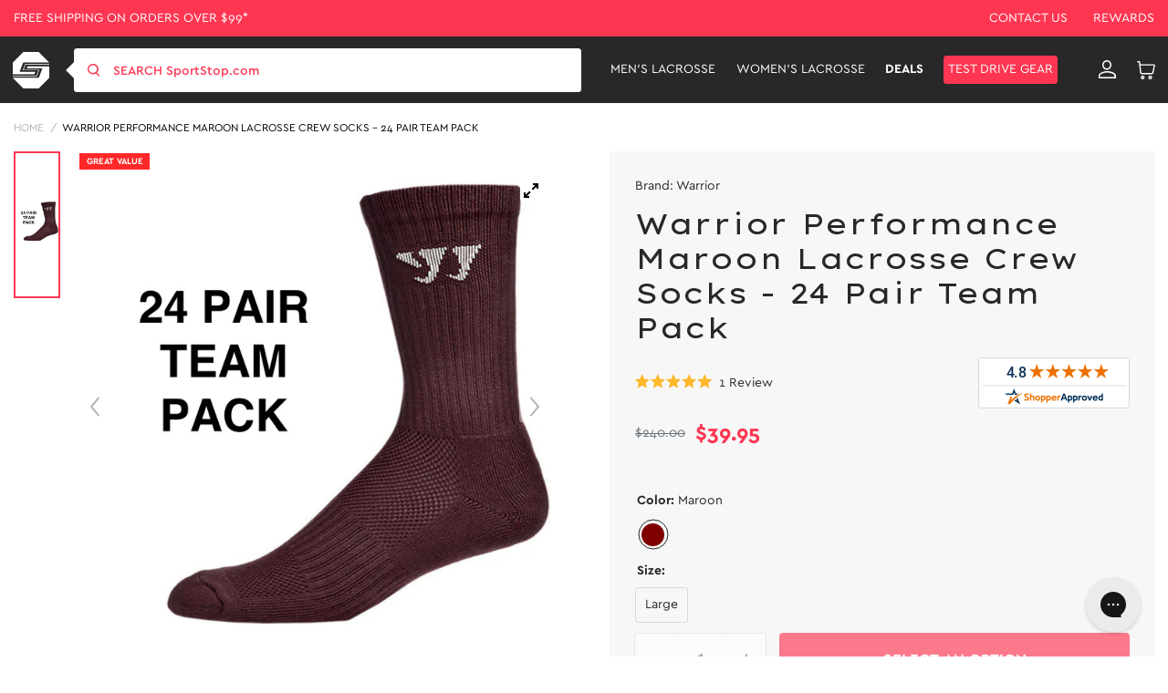

--- FILE ---
content_type: text/html; charset=utf-8
request_url: https://www.sportstop.com/products/warrior-performance-maroon-lacrosse-crew-socks-24-pair-team-pack
body_size: 103949
content:


<!doctype html>
<html class="no-js" lang="en">
  <head>
    <script src="//searchserverapi1.com/widgets/shopify/init.js?a=2j0g5e0q2U"></script>
    <meta name="google-site-verification" content="qSnZ98gRaIM_-LT6Dh4SoZyXErCLV4mnXjz0KUKqklw" />
    <meta charset="utf-8">
    <meta http-equiv="X-UA-Compatible" content="IE=edge">
    <meta name="google-site-verification" content="sSwG3eLn0qK0qytWx2_qOebgYNccd4_qDJVZ6Ipad9c" />
    <meta name="viewport" content="width=device-width,initial-scale=1">

    <!-- intelligems.io -->
    <script>
        window.Shopify = window.Shopify || {theme: {id: 130588115082, role: 'main' } };
        window._template = {
            directory: "",
            name: "product",
            suffix: ""
        };
    </script>
    <script type="module" blocking="render" fetchpriority="high" src="https://cdn.intelligems.io/esm/7193cc34421a/bundle.js" async></script>

    <!-- Google Tag Manager -->
    <script>(function(w,d,s,l,i){w[l]=w[l]||[];w[l].push({'gtm.start':
    new Date().getTime(),event:'gtm.js'});var f=d.getElementsByTagName(s)[0],
    j=d.createElement(s),dl=l!='dataLayer'?'&l='+l:'';j.async=true;j.src=
    'https://www.googletagmanager.com/gtm.js?id='+i+dl;f.parentNode.insertBefore(j,f);
    })(window,document,'script','dataLayer','GTM-NNLNBG');</script>
    <!-- End Google Tag Manager -->
  
    <!-- for page speed -->
    
      <script type="text/javascript">const observer=new MutationObserver(e=>{e.forEach(({addedNodes:e})=>{e.forEach(e=>{1===e.nodeType&&"IFRAME"===e.tagName&&(e.src.includes("youtube.com")||e.src.includes("vimeo.com"))&&(e.setAttribute("loading","lazy"),e.setAttribute("data-src",e.src),e.removeAttribute("src")),1===e.nodeType&&"LINK"===e.tagName&&(e.href.includes("amped")||e.href.includes("typekit"))&&(e.setAttribute("data-href",e.href),e.removeAttribute("href")),1!==e.nodeType||"IMG"!==e.tagName||e.src.includes("data:image")||e.setAttribute("loading","lazy"),1===e.nodeType&&"SCRIPT"===e.tagName&&("analytics"==e.className&&(e.type="text/lazyload"),"boomerang"==e.className&&(e.type="text/lazyload"),e.innerHTML.includes("asyncLoad")&&(e.innerHTML=e.innerHTML.replace("if(window.attachEvent)","document.addEventListener('asyncLazyLoad',function(event){asyncLoad();});if(window.attachEvent)").replaceAll(", asyncLoad",", function(){}")),(e.innerHTML.includes("previewBarInjector")||e.innerHTML.includes("adminBarInjector"))&&(e.innerHTML=e.innerHTML.replace("DOMContentLoaded","asyncLazyLoad")),(e.src.includes("assets/storefront")||e.src.includes("assets/shopify_pay/")||e.src.includes("otpo")||e.src.includes("tag/js")||e.src.includes("onsite")||e.src.includes("well"))&&(e.setAttribute("data-src",e.src),e.removeAttribute("src")),(e.innerText.includes("otpo")||e.innerText.includes("webPixelsManager")||e.innerText.includes("fera")||e.innerText.includes("boosterapps"))&&(e.type="text/lazyload"))})})});observer.observe(document.documentElement,{childList:!0,subtree:!0});   (()=>{var e=class extends HTMLElement{constructor(){super();this._shadowRoot=this.attachShadow({mode:"open"}),this._shadowRoot.innerHTML='<style>:host img { pointer-events: none; position: absolute; top: 0; left: 0; width: 99vw; height: 99vh; max-width: 99vw; max-height: 99vh;</style><img id="hell" alt=""/>'}connectedCallback(){this._fullImageEl=this._shadowRoot.querySelector("#hell"),this._fullImageEl.src="data:image/svg+xml,%3Csvg xmlns='http://www.w3.org/2000/svg' viewBox='0 0 8000 8000'%3E%3C/svg%3E"}};customElements.define("live-55",e);})();  document.head.insertAdjacentHTML('afterend', `<live-55></live-55>`);</script>
    

    <script>!function(s,a,e,v,n,t,z){if(s.saq)return;n=s.saq=function(){n.callMethod?n.callMethod.apply(n,arguments):n.queue.push(arguments)};if(!s._saq)s._saq=n;n.push=n;n.loaded=!0;n.version='1.0';n.queue=[];t=a.createElement(e);t.async=!0;t.src=v;z=a.getElementsByTagName(e)[0];z.parentNode.insertBefore(t,z)}(window,document,'script','https://tags.srv.stackadapt.com/events.js');saq('ts','4F4HRgfzstI-HljdacKDhA');</script>

  
<script type="application/ld+json">
{
  "@context": "https://schema.org",
  "@graph": [
    {
      "@type": "Organization",
      "@id": "https://www.sportstop.com/#organization",
      "name": "SportStop.com",
      "url": "https://www.sportstop.com/",
      "logo": "https://cdn.shopify.com/s/files/1/0327/6272/4490/files/red-logo.svg?v=1676479790",
      "description": "SportStop.com is a family-owned online lacrosse shop, offering quality lacrosse equipment, fast shipping, and expert support for players, parents, and coaches. Shop for lacrosse equipment online.",
      "keywords": "Online lacrosse store, SportStop.com, lacrosse equipment online, lacrosse heads, lacrosse sticks, lacrosse apparel, lacrosse accessories",
      "contactPoint": [
        {
          "@type": "ContactPoint",
          "contactType": "customer service",
          "email": "support@sportstop.com",
          "areaServed": "US",
          "availableLanguage": "English"
        }
      ],
      "address": {
        "@type": "PostalAddress",
        "streetAddress": "86 Route 13",
        "addressLocality": "Brookline",
        "addressRegion": "NH",
        "postalCode": "03033",
        "addressCountry": "US"
      },
      "sameAs": [
        "https://www.facebook.com/SportStopLacrosse/",
        "https://twitter.com/SportStopdotCom",
        "https://www.instagram.com/sportstop/",
        "https://www.youtube.com/user/SportStopDotCom"
      ]
    },
    {
      "@type": "WebSite",
      "@id": "https://www.sportstop.com/#website",
      "url": "https://www.sportstop.com/",
      "name": "SportStop.com",
      "potentialAction": {
        "@type": "SearchAction",
        "target": "https://www.sportstop.com/search?q={search_term_string}",
        "query-input": "required name=search_term_string"
      }
    }
  ]
}
</script>

    
<script type="application/ld+json">
{
  "@context": "https://schema.org",
  "@type": "FAQPage",
  "mainEntity": [
    {
      "@type": "Question",
      "name": "How Do You Define Skill Level For Products?",
      "acceptedAnswer": {
        "@type": "Answer",
        "text": "Beginner – 1st year or younger player. Intermediate – 2 or more years playing. Advanced – High School or experienced player. Beginner & Intermediate – 1st year player or looking for better than basic. Beginner, Intermediate & Advanced – All levels. Intermediate & Advanced – 2 or more years playing through elite level. Shop online for lacrosse equipment for all skill levels"
      }
    },
    {
      "@type": "Question",
      "name": "What Is The Best Way To Place An Order?",
      "acceptedAnswer": {
        "@type": "Answer",
        "text": "The best way to place an order is through the SportStop.com online checkout. If you have trouble placing an order through our website, please contact us. We are your trusted online lacrosse store."
      }
    },
    {
      "@type": "Question",
      "name": "How Do I Know If A Product Is In Stock?",
      "acceptedAnswer": {
        "@type": "Answer",
        "text": "Our website uses live inventory from our warehouse. If you can add it to your cart, we should have it. We also often display how many we have available if our inventory is getting low. Visit our website for more information on our wide range of lacrosse equipment."
      }
    },
    {
      "@type": "Question",
      "name": "Can I Cancel An Order?",
      "acceptedAnswer": {
        "@type": "Answer",
        "text": "Please contact us as soon as possible if you would like to cancel your order. The timing of the request is very important since we put an effort into fulfilling orders fast. As long as your order has not been fulfilled, you should be able to cancel it. If it has already been fulfilled, a return can be set up."
      }
    },
    {
      "@type": "Question",
      "name": "How Do I Redeem My Store Credit/Gift Certificate?",
      "acceptedAnswer": {
        "@type": "Answer",
        "text": "There is a Gift Card box to enter your code during the checkout. You can use your store credit or gift certificate to shop our wide range of lacrosse equipment."
      }
    },
    {
      "@type": "Question",
      "name": "How Can I Place A Team Order?",
      "acceptedAnswer": {
        "@type": "Answer",
        "text": "If you are looking for a quote, you can contact Team Sales by emailing teamsales@sportstop.com. Include a list of the products you would like to purchase and the quantity for each product. We will respond to your request as soon as possible. After your initial team order, your account will reflect discounted pricing for future ordering. We are your online lacrosse store."
      }
    }
  ]
}
</script>



    

    <style>
       .ss-item-container [ng-href*="/products/navidium-shipping-protection"]{
          display: none !important;
       }
    </style>
    

    <meta charset="utf-8">
    <meta http-equiv="X-UA-Compatible" content="IE=edge">
    <meta name="viewport" content="width=device-width,initial-scale=1">
    <meta name="theme-color" content="">
    <meta name="google-site-verification" content="TSGTvDf_zsE9KatDltVq_Nc7o5_onA0dG554Px2bFAY" />
    <meta name="google-site-verification" content="1w1pwtTLEQX74xhakcOFUwF1GsyVlF-4bXQPDfo31Qk" />
    <meta name="msvalidate.01" content="633CEDFBB556ACDAD263FA600AD13FC7" /><link rel="canonical" href="https://www.sportstop.com/products/warrior-performance-maroon-lacrosse-crew-socks-24-pair-team-pack" /><link rel="icon" type="image/png" href="//www.sportstop.com/cdn/shop/files/Shape1.png?crop=center&height=32&v=1615321330&width=32"><link rel="preconnect" href="https://cdn.searchspring.net/" crossorigin>
    <link rel="preconnect" href="https://cdn.shopify.com" crossorigin>
    <link rel="preconnect" href="https://monorail-edge.shopifysvc.com" crossorigin>
    <link rel="preconnect" href="https://ajax.googleapis.com/ajax/libs/jquery/3.2.1/jquery.min.js" crossorigin>
    <link rel="preconnect" href=" https://js.smile.io/" crossorigin>
    <link rel="preconnect" href="https://www.googletagmanager.com/" crossorigin>
    <link rel="preconnect" href=" https://www.google-analytics.com/" crossorigin>
    <link rel="preconnect" href="https://config.gorgias.chat/" crossorigin>
    
   
    <link rel="preload"  href="https://cdn.shopify.com/s/files/1/0327/6272/4490/files/logo.svg?v=1590060504" as="image">
    <link rel="preload" href="//www.sportstop.com/cdn/shop/t/236/assets/global-icon.css?v=137765410569168476861761886099" as="style" />
    <link rel="preload" href="//www.sportstop.com/cdn/shop/t/236/assets/global.css?v=102111531641115069041767850786" as="style" />
    <link rel="preload" href="//www.sportstop.com/cdn/shop/t/236/assets/bold-bundles.css?v=29950454351589366901754975740" as="style" />
    <link rel="preload" href="//www.sportstop.com/cdn/shop/t/236/assets/swiper-bundle.min.css?v=47373237997798983271684407515" as="style" />
    <link rel="preload" href="//www.sportstop.com/cdn/shop/t/236/assets/template-searchspring.css?v=160974296840129712501752139612" as="style" />
    <link rel="preload" href="//www.sportstop.com/cdn/shop/t/236/assets/component-card.css?v=115340217979130398121763036876" as="style" />
    <link rel="preload" href="//www.sportstop.com/cdn/shop/t/236/assets/utility.js?v=144771331282348309221726051206" as="script" />
    <link rel="preload" href="//www.sportstop.com/cdn/shop/t/236/assets/global.js?v=49513476003267710871726051205" as="script" />
      <title>Warrior Performance Maroon Lacrosse Crew Socks - 24 Pair Team Pack
</title>
    
<meta name="description" content="Warrior Performance Maroon Lacrosse Crew Socks - 24 Pair Team Pack available at the #1 Lacrosse Gear Store">

<meta property="og:site_name" content="SportStop.com ">
<meta property="og:url" content="https://www.sportstop.com/products/warrior-performance-maroon-lacrosse-crew-socks-24-pair-team-pack">
<meta property="og:title" content="Warrior Performance Maroon Lacrosse Crew Socks - 24 Pair Team Pack">
<meta property="og:type" content="product">
<meta property="og:description" content="Warrior Performance Maroon Lacrosse Crew Socks - 24 Pair Team Pack available at the #1 Lacrosse Gear Store"><meta property="og:image" content="http://www.sportstop.com/cdn/shop/products/media_650bbe8f-d9b8-4615-8582-7934bb14b302.jpg?v=1762440594">
  <meta property="og:image:secure_url" content="https://www.sportstop.com/cdn/shop/products/media_650bbe8f-d9b8-4615-8582-7934bb14b302.jpg?v=1762440594">
  <meta property="og:image:width" content="1000">
  <meta property="og:image:height" content="1000"><meta property="og:price:amount" content="39.95">
  <meta property="og:price:currency" content="USD"><meta name="twitter:site" content="@SportStopdotCom"><meta name="twitter:card" content="summary_large_image">
<meta name="twitter:title" content="Warrior Performance Maroon Lacrosse Crew Socks - 24 Pair Team Pack">
<meta name="twitter:description" content="Warrior Performance Maroon Lacrosse Crew Socks - 24 Pair Team Pack available at the #1 Lacrosse Gear Store">
<script>
      var _rollbarConfig = {
        accessToken: "32d30f314f474f8abb15be3a082918f2",
        captureUncaught: false,
        captureUnhandledRejections: false,
        payload: {
            environment: "production",
            //trace_id: 'abc',
            client: {
                javascript: {
                    code_version: '1.0.0',
                    //source_map_enabled: true,
                    //guess_uncaught_frames: true
                }
            }
          }
      };
      // Rollbar Snippet
      !function(r){var e={};function o(n){if(e[n])return e[n].exports;var t=e[n]={i:n,l:!1,exports:{}};return r[n].call(t.exports,t,t.exports,o),t.l=!0,t.exports}o.m=r,o.c=e,o.d=function(r,e,n){o.o(r,e)||Object.defineProperty(r,e,{enumerable:!0,get:n})},o.r=function(r){"undefined"!=typeof Symbol&&Symbol.toStringTag&&Object.defineProperty(r,Symbol.toStringTag,{value:"Module"}),Object.defineProperty(r,"__esModule",{value:!0})},o.t=function(r,e){if(1&e&&(r=o(r)),8&e)return r;if(4&e&&"object"==typeof r&&r&&r.__esModule)return r;var n=Object.create(null);if(o.r(n),Object.defineProperty(n,"default",{enumerable:!0,value:r}),2&e&&"string"!=typeof r)for(var t in r)o.d(n,t,function(e){return r[e]}.bind(null,t));return n},o.n=function(r){var e=r&&r.__esModule?function(){return r.default}:function(){return r};return o.d(e,"a",e),e},o.o=function(r,e){return Object.prototype.hasOwnProperty.call(r,e)},o.p="",o(o.s=0)}([function(r,e,o){"use strict";var n=o(1),t=o(5);_rollbarConfig=_rollbarConfig||{},_rollbarConfig.rollbarJsUrl=_rollbarConfig.rollbarJsUrl||"https://cdn.rollbar.com/rollbarjs/refs/tags/v2.23.0/rollbar.min.js",_rollbarConfig.async=void 0===_rollbarConfig.async||_rollbarConfig.async;var a=n.setupShim(window,_rollbarConfig),l=t(_rollbarConfig);window.rollbar=n.Rollbar,a.loadFull(window,document,!_rollbarConfig.async,_rollbarConfig,l)},function(r,e,o){"use strict";var n=o(2),t=o(3);function a(r){return function(){try{return r.apply(this,arguments)}catch(r){try{console.error("[Rollbar]: Internal error",r)}catch(r){}}}}var l=0;function i(r,e){this.options=r,this._rollbarOldOnError=null;var o=l++;this.shimId=function(){return o},"undefined"!=typeof window&&window._rollbarShims&&(window._rollbarShims[o]={handler:e,messages:[]})}var s=o(4),d=function(r,e){return new i(r,e)},c=function(r){return new s(d,r)};function u(r){return a((function(){var e=this,o=Array.prototype.slice.call(arguments,0),n={shim:e,method:r,args:o,ts:new Date};window._rollbarShims[this.shimId()].messages.push(n)}))}i.prototype.loadFull=function(r,e,o,n,t){var l=!1,i=e.createElement("script"),s=e.getElementsByTagName("script")[0],d=s.parentNode;i.crossOrigin="",i.src=n.rollbarJsUrl,o||(i.async=!0),i.onload=i.onreadystatechange=a((function(){if(!(l||this.readyState&&"loaded"!==this.readyState&&"complete"!==this.readyState)){i.onload=i.onreadystatechange=null;try{d.removeChild(i)}catch(r){}l=!0,function(){var e;if(void 0===r._rollbarDidLoad){e=new Error("rollbar.js did not load");for(var o,n,a,l,i=0;o=r._rollbarShims[i++];)for(o=o.messages||[];n=o.shift();)for(a=n.args||[],i=0;i<a.length;++i)if("function"==typeof(l=a[i])){l(e);break}}"function"==typeof t&&t(e)}()}})),d.insertBefore(i,s)},i.prototype.wrap=function(r,e,o){try{var n;if(n="function"==typeof e?e:function(){return e||{}},"function"!=typeof r)return r;if(r._isWrap)return r;if(!r._rollbar_wrapped&&(r._rollbar_wrapped=function(){o&&"function"==typeof o&&o.apply(this,arguments);try{return r.apply(this,arguments)}catch(o){var e=o;throw e&&("string"==typeof e&&(e=new String(e)),e._rollbarContext=n()||{},e._rollbarContext._wrappedSource=r.toString(),window._rollbarWrappedError=e),e}},r._rollbar_wrapped._isWrap=!0,r.hasOwnProperty))for(var t in r)r.hasOwnProperty(t)&&(r._rollbar_wrapped[t]=r[t]);return r._rollbar_wrapped}catch(e){return r}};for(var p="log,debug,info,warn,warning,error,critical,global,configure,handleUncaughtException,handleAnonymousErrors,handleUnhandledRejection,captureEvent,captureDomContentLoaded,captureLoad".split(","),f=0;f<p.length;++f)i.prototype[p[f]]=u(p[f]);r.exports={setupShim:function(r,e){if(r){var o=e.globalAlias||"Rollbar";if("object"==typeof r[o])return r[o];r._rollbarShims={},r._rollbarWrappedError=null;var l=new c(e);return a((function(){e.captureUncaught&&(l._rollbarOldOnError=r.onerror,n.captureUncaughtExceptions(r,l,!0),e.wrapGlobalEventHandlers&&t(r,l,!0)),e.captureUnhandledRejections&&n.captureUnhandledRejections(r,l,!0);var a=e.autoInstrument;return!1!==e.enabled&&(void 0===a||!0===a||"object"==typeof a&&a.network)&&r.addEventListener&&(r.addEventListener("load",l.captureLoad.bind(l)),r.addEventListener("DOMContentLoaded",l.captureDomContentLoaded.bind(l))),r[o]=l,l}))()}},Rollbar:c}},function(r,e,o){"use strict";function n(r,e,o,n){r._rollbarWrappedError&&(n[4]||(n[4]=r._rollbarWrappedError),n[5]||(n[5]=r._rollbarWrappedError._rollbarContext),r._rollbarWrappedError=null);var t=e.handleUncaughtException.apply(e,n);o&&o.apply(r,n),"anonymous"===t&&(e.anonymousErrorsPending+=1)}r.exports={captureUncaughtExceptions:function(r,e,o){if(r){var t;if("function"==typeof e._rollbarOldOnError)t=e._rollbarOldOnError;else if(r.onerror){for(t=r.onerror;t._rollbarOldOnError;)t=t._rollbarOldOnError;e._rollbarOldOnError=t}e.handleAnonymousErrors();var a=function(){var o=Array.prototype.slice.call(arguments,0);n(r,e,t,o)};o&&(a._rollbarOldOnError=t),r.onerror=a}},captureUnhandledRejections:function(r,e,o){if(r){"function"==typeof r._rollbarURH&&r._rollbarURH.belongsToShim&&r.removeEventListener("unhandledrejection",r._rollbarURH);var n=function(r){var o,n,t;try{o=r.reason}catch(r){o=void 0}try{n=r.promise}catch(r){n="[unhandledrejection] error getting `promise` from event"}try{t=r.detail,!o&&t&&(o=t.reason,n=t.promise)}catch(r){}o||(o="[unhandledrejection] error getting `reason` from event"),e&&e.handleUnhandledRejection&&e.handleUnhandledRejection(o,n)};n.belongsToShim=o,r._rollbarURH=n,r.addEventListener("unhandledrejection",n)}}}},function(r,e,o){"use strict";function n(r,e,o){if(e.hasOwnProperty&&e.hasOwnProperty("addEventListener")){for(var n=e.addEventListener;n._rollbarOldAdd&&n.belongsToShim;)n=n._rollbarOldAdd;var t=function(e,o,t){n.call(this,e,r.wrap(o),t)};t._rollbarOldAdd=n,t.belongsToShim=o,e.addEventListener=t;for(var a=e.removeEventListener;a._rollbarOldRemove&&a.belongsToShim;)a=a._rollbarOldRemove;var l=function(r,e,o){a.call(this,r,e&&e._rollbar_wrapped||e,o)};l._rollbarOldRemove=a,l.belongsToShim=o,e.removeEventListener=l}}r.exports=function(r,e,o){if(r){var t,a,l="EventTarget,Window,Node,ApplicationCache,AudioTrackList,ChannelMergerNode,CryptoOperation,EventSource,FileReader,HTMLUnknownElement,IDBDatabase,IDBRequest,IDBTransaction,KeyOperation,MediaController,MessagePort,ModalWindow,Notification,SVGElementInstance,Screen,TextTrack,TextTrackCue,TextTrackList,WebSocket,WebSocketWorker,Worker,XMLHttpRequest,XMLHttpRequestEventTarget,XMLHttpRequestUpload".split(",");for(t=0;t<l.length;++t)r[a=l[t]]&&r[a].prototype&&n(e,r[a].prototype,o)}}},function(r,e,o){"use strict";function n(r,e){this.impl=r(e,this),this.options=e,function(r){for(var e=function(r){return function(){var e=Array.prototype.slice.call(arguments,0);if(this.impl[r])return this.impl[r].apply(this.impl,e)}},o="log,debug,info,warn,warning,error,critical,global,configure,handleUncaughtException,handleAnonymousErrors,handleUnhandledRejection,_createItem,wrap,loadFull,shimId,captureEvent,captureDomContentLoaded,captureLoad".split(","),n=0;n<o.length;n++)r[o[n]]=e(o[n])}(n.prototype)}n.prototype._swapAndProcessMessages=function(r,e){var o,n,t;for(this.impl=r(this.options);o=e.shift();)n=o.method,t=o.args,this[n]&&"function"==typeof this[n]&&("captureDomContentLoaded"===n||"captureLoad"===n?this[n].apply(this,[t[0],o.ts]):this[n].apply(this,t));return this},r.exports=n},function(r,e,o){"use strict";r.exports=function(r){return function(e){if(!e&&!window._rollbarInitialized){for(var o,n,t=(r=r||{}).globalAlias||"Rollbar",a=window.rollbar,l=function(r){return new a(r)},i=0;o=window._rollbarShims[i++];)n||(n=o.handler),o.handler._swapAndProcessMessages(l,o.messages);window[t]=n,window._rollbarInitialized=!0}}}}]);
      // End Rollbar Snippet
    </script>

    
    
    
    <script>window.performance && window.performance.mark && window.performance.mark('shopify.content_for_header.start');</script><meta name="google-site-verification" content="z0gBQlUilZn5EJmxaahajyHw3E06J4zlCIZaB4Zk1oA">
<meta id="shopify-digital-wallet" name="shopify-digital-wallet" content="/32762724490/digital_wallets/dialog">
<meta name="shopify-checkout-api-token" content="88a92ec18e2a680477e6241578c3642e">
<meta id="in-context-paypal-metadata" data-shop-id="32762724490" data-venmo-supported="true" data-environment="production" data-locale="en_US" data-paypal-v4="true" data-currency="USD">
<link rel="alternate" type="application/json+oembed" href="https://www.sportstop.com/products/warrior-performance-maroon-lacrosse-crew-socks-24-pair-team-pack.oembed">
<script async="async" src="/checkouts/internal/preloads.js?locale=en-US"></script>
<link rel="preconnect" href="https://shop.app" crossorigin="anonymous">
<script async="async" src="https://shop.app/checkouts/internal/preloads.js?locale=en-US&shop_id=32762724490" crossorigin="anonymous"></script>
<script id="apple-pay-shop-capabilities" type="application/json">{"shopId":32762724490,"countryCode":"US","currencyCode":"USD","merchantCapabilities":["supports3DS"],"merchantId":"gid:\/\/shopify\/Shop\/32762724490","merchantName":"SportStop.com ","requiredBillingContactFields":["postalAddress","email","phone"],"requiredShippingContactFields":["postalAddress","email","phone"],"shippingType":"shipping","supportedNetworks":["visa","masterCard","amex","discover","elo","jcb"],"total":{"type":"pending","label":"SportStop.com ","amount":"1.00"},"shopifyPaymentsEnabled":true,"supportsSubscriptions":true}</script>
<script id="shopify-features" type="application/json">{"accessToken":"88a92ec18e2a680477e6241578c3642e","betas":["rich-media-storefront-analytics"],"domain":"www.sportstop.com","predictiveSearch":true,"shopId":32762724490,"locale":"en"}</script>
<script>var Shopify = Shopify || {};
Shopify.shop = "sportstoplax.myshopify.com";
Shopify.locale = "en";
Shopify.currency = {"active":"USD","rate":"1.0"};
Shopify.country = "US";
Shopify.theme = {"name":"SportStop-Theme-2.0\/master","id":130588115082,"schema_name":"Dawn","schema_version":"1.0.0","theme_store_id":null,"role":"main"};
Shopify.theme.handle = "null";
Shopify.theme.style = {"id":null,"handle":null};
Shopify.cdnHost = "www.sportstop.com/cdn";
Shopify.routes = Shopify.routes || {};
Shopify.routes.root = "/";</script>
<script type="module">!function(o){(o.Shopify=o.Shopify||{}).modules=!0}(window);</script>
<script>!function(o){function n(){var o=[];function n(){o.push(Array.prototype.slice.apply(arguments))}return n.q=o,n}var t=o.Shopify=o.Shopify||{};t.loadFeatures=n(),t.autoloadFeatures=n()}(window);</script>
<script>
  window.ShopifyPay = window.ShopifyPay || {};
  window.ShopifyPay.apiHost = "shop.app\/pay";
  window.ShopifyPay.redirectState = null;
</script>
<script id="shop-js-analytics" type="application/json">{"pageType":"product"}</script>
<script defer="defer" async type="module" src="//www.sportstop.com/cdn/shopifycloud/shop-js/modules/v2/client.init-shop-cart-sync_BdyHc3Nr.en.esm.js"></script>
<script defer="defer" async type="module" src="//www.sportstop.com/cdn/shopifycloud/shop-js/modules/v2/chunk.common_Daul8nwZ.esm.js"></script>
<script type="module">
  await import("//www.sportstop.com/cdn/shopifycloud/shop-js/modules/v2/client.init-shop-cart-sync_BdyHc3Nr.en.esm.js");
await import("//www.sportstop.com/cdn/shopifycloud/shop-js/modules/v2/chunk.common_Daul8nwZ.esm.js");

  window.Shopify.SignInWithShop?.initShopCartSync?.({"fedCMEnabled":true,"windoidEnabled":true});

</script>
<script>
  window.Shopify = window.Shopify || {};
  if (!window.Shopify.featureAssets) window.Shopify.featureAssets = {};
  window.Shopify.featureAssets['shop-js'] = {"shop-cart-sync":["modules/v2/client.shop-cart-sync_QYOiDySF.en.esm.js","modules/v2/chunk.common_Daul8nwZ.esm.js"],"init-fed-cm":["modules/v2/client.init-fed-cm_DchLp9rc.en.esm.js","modules/v2/chunk.common_Daul8nwZ.esm.js"],"shop-button":["modules/v2/client.shop-button_OV7bAJc5.en.esm.js","modules/v2/chunk.common_Daul8nwZ.esm.js"],"init-windoid":["modules/v2/client.init-windoid_DwxFKQ8e.en.esm.js","modules/v2/chunk.common_Daul8nwZ.esm.js"],"shop-cash-offers":["modules/v2/client.shop-cash-offers_DWtL6Bq3.en.esm.js","modules/v2/chunk.common_Daul8nwZ.esm.js","modules/v2/chunk.modal_CQq8HTM6.esm.js"],"shop-toast-manager":["modules/v2/client.shop-toast-manager_CX9r1SjA.en.esm.js","modules/v2/chunk.common_Daul8nwZ.esm.js"],"init-shop-email-lookup-coordinator":["modules/v2/client.init-shop-email-lookup-coordinator_UhKnw74l.en.esm.js","modules/v2/chunk.common_Daul8nwZ.esm.js"],"pay-button":["modules/v2/client.pay-button_DzxNnLDY.en.esm.js","modules/v2/chunk.common_Daul8nwZ.esm.js"],"avatar":["modules/v2/client.avatar_BTnouDA3.en.esm.js"],"init-shop-cart-sync":["modules/v2/client.init-shop-cart-sync_BdyHc3Nr.en.esm.js","modules/v2/chunk.common_Daul8nwZ.esm.js"],"shop-login-button":["modules/v2/client.shop-login-button_D8B466_1.en.esm.js","modules/v2/chunk.common_Daul8nwZ.esm.js","modules/v2/chunk.modal_CQq8HTM6.esm.js"],"init-customer-accounts-sign-up":["modules/v2/client.init-customer-accounts-sign-up_C8fpPm4i.en.esm.js","modules/v2/client.shop-login-button_D8B466_1.en.esm.js","modules/v2/chunk.common_Daul8nwZ.esm.js","modules/v2/chunk.modal_CQq8HTM6.esm.js"],"init-shop-for-new-customer-accounts":["modules/v2/client.init-shop-for-new-customer-accounts_CVTO0Ztu.en.esm.js","modules/v2/client.shop-login-button_D8B466_1.en.esm.js","modules/v2/chunk.common_Daul8nwZ.esm.js","modules/v2/chunk.modal_CQq8HTM6.esm.js"],"init-customer-accounts":["modules/v2/client.init-customer-accounts_dRgKMfrE.en.esm.js","modules/v2/client.shop-login-button_D8B466_1.en.esm.js","modules/v2/chunk.common_Daul8nwZ.esm.js","modules/v2/chunk.modal_CQq8HTM6.esm.js"],"shop-follow-button":["modules/v2/client.shop-follow-button_CkZpjEct.en.esm.js","modules/v2/chunk.common_Daul8nwZ.esm.js","modules/v2/chunk.modal_CQq8HTM6.esm.js"],"lead-capture":["modules/v2/client.lead-capture_BntHBhfp.en.esm.js","modules/v2/chunk.common_Daul8nwZ.esm.js","modules/v2/chunk.modal_CQq8HTM6.esm.js"],"checkout-modal":["modules/v2/client.checkout-modal_CfxcYbTm.en.esm.js","modules/v2/chunk.common_Daul8nwZ.esm.js","modules/v2/chunk.modal_CQq8HTM6.esm.js"],"shop-login":["modules/v2/client.shop-login_Da4GZ2H6.en.esm.js","modules/v2/chunk.common_Daul8nwZ.esm.js","modules/v2/chunk.modal_CQq8HTM6.esm.js"],"payment-terms":["modules/v2/client.payment-terms_MV4M3zvL.en.esm.js","modules/v2/chunk.common_Daul8nwZ.esm.js","modules/v2/chunk.modal_CQq8HTM6.esm.js"]};
</script>
<script>(function() {
  var isLoaded = false;
  function asyncLoad() {
    if (isLoaded) return;
    isLoaded = true;
    var urls = ["https:\/\/unpkg.com\/@happyreturns\/happyreturns-script-tag?shop=sportstoplax.myshopify.com","https:\/\/config.gorgias.chat\/bundle-loader\/01GYCBRQ2HXR8C69ASSMED46QF?source=shopify1click\u0026shop=sportstoplax.myshopify.com","https:\/\/main-app-production.upsellserverapi.com\/build\/external\/services\/session\/index.js?shop=sportstoplax.myshopify.com","\/\/cdn.shopify.com\/proxy\/68dfc693da10c6ba73d77e84fafeb84aa2f4fd9e03a86db16b4d6eed29347bcf\/api.goaffpro.com\/loader.js?shop=sportstoplax.myshopify.com\u0026sp-cache-control=cHVibGljLCBtYXgtYWdlPTkwMA","https:\/\/searchanise-ef84.kxcdn.com\/widgets\/shopify\/init.js?a=2j0g5e0q2U\u0026shop=sportstoplax.myshopify.com","https:\/\/cdn.9gtb.com\/loader.js?g_cvt_id=6a92d7e0-abcd-412c-9e73-96362e9b283e\u0026shop=sportstoplax.myshopify.com","\/\/backinstock.useamp.com\/widget\/29363_1767155602.js?category=bis\u0026v=6\u0026shop=sportstoplax.myshopify.com"];
    for (var i = 0; i < urls.length; i++) {
      var s = document.createElement('script');
      s.type = 'text/javascript';
      s.async = true;
      s.src = urls[i];
      var x = document.getElementsByTagName('script')[0];
      x.parentNode.insertBefore(s, x);
    }
  };
  if(window.attachEvent) {
    window.attachEvent('onload', asyncLoad);
  } else {
    window.addEventListener('load', asyncLoad, false);
  }
})();</script>
<script id="__st">var __st={"a":32762724490,"offset":-18000,"reqid":"a6a668a1-1f77-4852-b5f1-5c5492b7d2a7-1768997589","pageurl":"www.sportstop.com\/products\/warrior-performance-maroon-lacrosse-crew-socks-24-pair-team-pack","u":"e6c8c9534e88","p":"product","rtyp":"product","rid":5218228600970};</script>
<script>window.ShopifyPaypalV4VisibilityTracking = true;</script>
<script id="captcha-bootstrap">!function(){'use strict';const t='contact',e='account',n='new_comment',o=[[t,t],['blogs',n],['comments',n],[t,'customer']],c=[[e,'customer_login'],[e,'guest_login'],[e,'recover_customer_password'],[e,'create_customer']],r=t=>t.map((([t,e])=>`form[action*='/${t}']:not([data-nocaptcha='true']) input[name='form_type'][value='${e}']`)).join(','),a=t=>()=>t?[...document.querySelectorAll(t)].map((t=>t.form)):[];function s(){const t=[...o],e=r(t);return a(e)}const i='password',u='form_key',d=['recaptcha-v3-token','g-recaptcha-response','h-captcha-response',i],f=()=>{try{return window.sessionStorage}catch{return}},m='__shopify_v',_=t=>t.elements[u];function p(t,e,n=!1){try{const o=window.sessionStorage,c=JSON.parse(o.getItem(e)),{data:r}=function(t){const{data:e,action:n}=t;return t[m]||n?{data:e,action:n}:{data:t,action:n}}(c);for(const[e,n]of Object.entries(r))t.elements[e]&&(t.elements[e].value=n);n&&o.removeItem(e)}catch(o){console.error('form repopulation failed',{error:o})}}const l='form_type',E='cptcha';function T(t){t.dataset[E]=!0}const w=window,h=w.document,L='Shopify',v='ce_forms',y='captcha';let A=!1;((t,e)=>{const n=(g='f06e6c50-85a8-45c8-87d0-21a2b65856fe',I='https://cdn.shopify.com/shopifycloud/storefront-forms-hcaptcha/ce_storefront_forms_captcha_hcaptcha.v1.5.2.iife.js',D={infoText:'Protected by hCaptcha',privacyText:'Privacy',termsText:'Terms'},(t,e,n)=>{const o=w[L][v],c=o.bindForm;if(c)return c(t,g,e,D).then(n);var r;o.q.push([[t,g,e,D],n]),r=I,A||(h.body.append(Object.assign(h.createElement('script'),{id:'captcha-provider',async:!0,src:r})),A=!0)});var g,I,D;w[L]=w[L]||{},w[L][v]=w[L][v]||{},w[L][v].q=[],w[L][y]=w[L][y]||{},w[L][y].protect=function(t,e){n(t,void 0,e),T(t)},Object.freeze(w[L][y]),function(t,e,n,w,h,L){const[v,y,A,g]=function(t,e,n){const i=e?o:[],u=t?c:[],d=[...i,...u],f=r(d),m=r(i),_=r(d.filter((([t,e])=>n.includes(e))));return[a(f),a(m),a(_),s()]}(w,h,L),I=t=>{const e=t.target;return e instanceof HTMLFormElement?e:e&&e.form},D=t=>v().includes(t);t.addEventListener('submit',(t=>{const e=I(t);if(!e)return;const n=D(e)&&!e.dataset.hcaptchaBound&&!e.dataset.recaptchaBound,o=_(e),c=g().includes(e)&&(!o||!o.value);(n||c)&&t.preventDefault(),c&&!n&&(function(t){try{if(!f())return;!function(t){const e=f();if(!e)return;const n=_(t);if(!n)return;const o=n.value;o&&e.removeItem(o)}(t);const e=Array.from(Array(32),(()=>Math.random().toString(36)[2])).join('');!function(t,e){_(t)||t.append(Object.assign(document.createElement('input'),{type:'hidden',name:u})),t.elements[u].value=e}(t,e),function(t,e){const n=f();if(!n)return;const o=[...t.querySelectorAll(`input[type='${i}']`)].map((({name:t})=>t)),c=[...d,...o],r={};for(const[a,s]of new FormData(t).entries())c.includes(a)||(r[a]=s);n.setItem(e,JSON.stringify({[m]:1,action:t.action,data:r}))}(t,e)}catch(e){console.error('failed to persist form',e)}}(e),e.submit())}));const S=(t,e)=>{t&&!t.dataset[E]&&(n(t,e.some((e=>e===t))),T(t))};for(const o of['focusin','change'])t.addEventListener(o,(t=>{const e=I(t);D(e)&&S(e,y())}));const B=e.get('form_key'),M=e.get(l),P=B&&M;t.addEventListener('DOMContentLoaded',(()=>{const t=y();if(P)for(const e of t)e.elements[l].value===M&&p(e,B);[...new Set([...A(),...v().filter((t=>'true'===t.dataset.shopifyCaptcha))])].forEach((e=>S(e,t)))}))}(h,new URLSearchParams(w.location.search),n,t,e,['guest_login'])})(!1,!0)}();</script>
<script integrity="sha256-4kQ18oKyAcykRKYeNunJcIwy7WH5gtpwJnB7kiuLZ1E=" data-source-attribution="shopify.loadfeatures" defer="defer" src="//www.sportstop.com/cdn/shopifycloud/storefront/assets/storefront/load_feature-a0a9edcb.js" crossorigin="anonymous"></script>
<script crossorigin="anonymous" defer="defer" src="//www.sportstop.com/cdn/shopifycloud/storefront/assets/shopify_pay/storefront-65b4c6d7.js?v=20250812"></script>
<script data-source-attribution="shopify.dynamic_checkout.dynamic.init">var Shopify=Shopify||{};Shopify.PaymentButton=Shopify.PaymentButton||{isStorefrontPortableWallets:!0,init:function(){window.Shopify.PaymentButton.init=function(){};var t=document.createElement("script");t.src="https://www.sportstop.com/cdn/shopifycloud/portable-wallets/latest/portable-wallets.en.js",t.type="module",document.head.appendChild(t)}};
</script>
<script data-source-attribution="shopify.dynamic_checkout.buyer_consent">
  function portableWalletsHideBuyerConsent(e){var t=document.getElementById("shopify-buyer-consent"),n=document.getElementById("shopify-subscription-policy-button");t&&n&&(t.classList.add("hidden"),t.setAttribute("aria-hidden","true"),n.removeEventListener("click",e))}function portableWalletsShowBuyerConsent(e){var t=document.getElementById("shopify-buyer-consent"),n=document.getElementById("shopify-subscription-policy-button");t&&n&&(t.classList.remove("hidden"),t.removeAttribute("aria-hidden"),n.addEventListener("click",e))}window.Shopify?.PaymentButton&&(window.Shopify.PaymentButton.hideBuyerConsent=portableWalletsHideBuyerConsent,window.Shopify.PaymentButton.showBuyerConsent=portableWalletsShowBuyerConsent);
</script>
<script data-source-attribution="shopify.dynamic_checkout.cart.bootstrap">document.addEventListener("DOMContentLoaded",(function(){function t(){return document.querySelector("shopify-accelerated-checkout-cart, shopify-accelerated-checkout")}if(t())Shopify.PaymentButton.init();else{new MutationObserver((function(e,n){t()&&(Shopify.PaymentButton.init(),n.disconnect())})).observe(document.body,{childList:!0,subtree:!0})}}));
</script>
<link id="shopify-accelerated-checkout-styles" rel="stylesheet" media="screen" href="https://www.sportstop.com/cdn/shopifycloud/portable-wallets/latest/accelerated-checkout-backwards-compat.css" crossorigin="anonymous">
<style id="shopify-accelerated-checkout-cart">
        #shopify-buyer-consent {
  margin-top: 1em;
  display: inline-block;
  width: 100%;
}

#shopify-buyer-consent.hidden {
  display: none;
}

#shopify-subscription-policy-button {
  background: none;
  border: none;
  padding: 0;
  text-decoration: underline;
  font-size: inherit;
  cursor: pointer;
}

#shopify-subscription-policy-button::before {
  box-shadow: none;
}

      </style>

<script>window.performance && window.performance.mark && window.performance.mark('shopify.content_for_header.end');</script>

<style>


@import url('https://fonts.googleapis.com/css2?family=Lexend+Giga:wght@300;400;500;600;700;800;900&display=swap');

@font-face {
    font-family: 'CeraGR';
    src: url('//www.sportstop.com/cdn/shop/t/236/assets/CeraGR-Bold.eot?v=28354212024982110461684407511?#iefix') format('embedded-opentype'),  
       url('//www.sportstop.com/cdn/shop/t/236/assets/CeraGR-Bold.otf?v=153306033101324583901684407513')  format('opentype'),
       url('//www.sportstop.com/cdn/shop/t/236/assets/CeraGR-Bold.woff?v=100103912499871792851684407516') format('woff'), 
       url('//www.sportstop.com/cdn/shop/t/236/assets/CeraGR-Bold.ttf?v=130381566697893538001684407516')  format('truetype'), 
       url('//www.sportstop.com/cdn/shop/t/236/assets/CeraGR-Bold.svg?v=110909918268073302761684407509#CeraGR-Bold') format('svg');
    font-weight: 700;
    font-style: normal;
    font-display: swap;
}

@font-face {
  font-family: 'CeraGR';
  src: url('//www.sportstop.com/cdn/shop/t/236/assets/CeraGR-Medium.eot?v=91562204347222133631684407516?#iefix') format('embedded-opentype'),  
     url('//www.sportstop.com/cdn/shop/t/236/assets/CeraGR-Medium.otf?v=70219788372638698011684407517')  format('opentype'),
     url('//www.sportstop.com/cdn/shop/t/236/assets/CeraGR-Medium.woff?v=84774399646083084921684407515') format('woff'), 
     url('//www.sportstop.com/cdn/shop/t/236/assets/CeraGR-Medium.ttf?v=12248302503516294071684407510')  format('truetype'), 
     url('//www.sportstop.com/cdn/shop/t/236/assets/CeraGR-Medium.svg?v=138866793125194218881684407511#CeraGR-Medium') format('svg');
  font-weight: 500;
  font-style: normal;
  font-display: swap;
}

@font-face {
    font-family: 'CeraGR';
    src: url('//www.sportstop.com/cdn/shop/t/236/assets/CeraGR-Regular.eot?v=68869115109992417501684407516?#iefix') format('embedded-opentype'),  
       url('//www.sportstop.com/cdn/shop/t/236/assets/CeraGR-Regular.otf?v=147949673802930064121684407515')  format('opentype'),
       url('//www.sportstop.com/cdn/shop/t/236/assets/CeraGR-Regular.woff?v=110454359986375435881684407514') format('woff'), 
       url('//www.sportstop.com/cdn/shop/t/236/assets/CeraGR-Regular.ttf?v=147511265282588846261684407514')  format('truetype'), 
       url('//www.sportstop.com/cdn/shop/t/236/assets/CeraGR-Regular.svg?v=154511281051313709091684407515#CeraGR-Regular') format('svg');
    font-weight: 400;
    font-style: normal;
    font-display: swap;
}

@font-face {
  font-family: 'GothamRounded';
  src: url('//www.sportstop.com/cdn/shop/t/236/assets/GothamRounded-Book.eot?v=134859552936556002891684407515?#iefix') format('embedded-opentype'),  
       url('//www.sportstop.com/cdn/shop/t/236/assets/GothamRounded-Book.otf?v=121264512423958912921684407510')  format('opentype'),
       url('//www.sportstop.com/cdn/shop/t/236/assets/GothamRounded-Book.woff?v=71462452960639888531684407508') format('woff'), 
       url('//www.sportstop.com/cdn/shop/t/236/assets/GothamRounded-Book.ttf?v=96517598946940191231684407509')  format('truetype'), 
       url('//www.sportstop.com/cdn/shop/t/236/assets/GothamRounded-Book.svg?v=69131#GothamRounded-Book') format('svg');
  font-weight: 400;
  font-style: normal;
  font-display: swap;
}

@font-face {
    font-family: "sportstop";
    src:url('//www.sportstop.com/cdn/shop/t/236/assets/sportstop.eot?v=101099159505203601191761886100');
    src:url('//www.sportstop.com/cdn/shop/t/236/assets/sportstop.eot?v=101099159505203601191761886100?#5m1zqu') format("embedded-opentype"),
      url('//www.sportstop.com/cdn/shop/t/236/assets/sportstop.woff?v=120959091838695843821761886101') format("woff"),
      url('//www.sportstop.com/cdn/shop/t/236/assets/sportstop.ttf?v=104701800127411423911761886101') format("truetype"),
      url('//www.sportstop.com/cdn/shop/t/236/assets/sportstop.svg?v=26333629113391885351761886100#sportstop') format("svg");
    font-weight: normal;
    font-style: normal;
    font-display: swap;
  }
  
@font-face {
	font-family: 'segoe_print';
	src: url('//www.sportstop.com/cdn/shop/t/236/assets/segoepr.eot?v=154710985956798972051684407515');
    src:url('//www.sportstop.com/cdn/shop/t/236/assets/segoepr.eot?v=154710985956798972051684407515?#iefix') format("embedded-opentype"),
    url('//www.sportstop.com/cdn/shop/t/236/assets/segoepr.woff?v=134364535879296112771684407516') format("woff"),
    url('//www.sportstop.com/cdn/shop/t/236/assets/segoepr.ttf?v=90327384803893414241684407513') format("truetype"),
    url('//www.sportstop.com/cdn/shop/t/236/assets/segoepr.svg?v=13824309568520314431684407511#sportstop') format("svg");
	font-weight: normal;
	font-style: normal;
    font-display: swap;
}
 
@font-face {
    font-family: 'franklin_gothicregular';
    src: url('//www.sportstop.com/cdn/shop/t/236/assets/franklingothic-webfont.woff2?v=156069957945165292091684407515') format('woff2'),
         url('//www.sportstop.com/cdn/shop/t/236/assets/franklingothic-webfont.woff?v=154651083570124215221684407515') format('woff');
    font-weight: normal;
    font-style: normal;
    font-display: swap;
}

@font-face {
    font-family: 'miracleregular';
    src: url('//www.sportstop.com/cdn/shop/t/236/assets/miracle-webfont.woff2?v=123623213530174752841684407508') format('woff2'),
         url('//www.sportstop.com/cdn/shop/t/236/assets/miracle-webfont.woff?v=152160452815953716321684407511') format('woff');
    font-weight: normal;
    font-style: normal;
    font-display: swap;
}

    :root {
        --bs-font-size-root: 14px;
        --bs-font-family-base: CeraGR;
        --bs-base-font-style: normal;
        --bs-font-weight-base: 400;
        --bs-font-size-base: 14px;
        --bs-line-height-base: 1.5;
        --bs-letter-spacing-base: 0;

        --bs-font-family-secondary: Futura;

        --bs-font-family-heading: Lexend Giga;
        --bs-heading-style: normal;
        --bs-headings-font-weight: 400;
        --bs-line-height-heading: 1.2;


        --bs-font-size-xs:11.9994px;
        --bs-font-size-sm:12.999px;
        --bs-font-size-md:14.9996px;
        --bs-font-size-lg:16.9988px;
        --bs-font-size-xl:17.9998px;

        --bs-h1-font-size:32px;
        --bs-h2-font-size:24px;
        --bs-h3-font-size:18px;
        --bs-h4-font-size:16px;
        --bs-h5-font-size:14px;
        --bs-h6-font-size:14px;

        --bs-h1-font-size-md:31px;
        --bs-h2-font-size-md:24px;
        --bs-h3-font-size-md:18px;
        --bs-h4-font-size-md:16px;
        --bs-h5-font-size-md:14px;
        --bs-h6-font-size-md:14px;

        --bs-h1-font-size-sm:23px;
        --bs-h2-font-size-sm:19px;
        --bs-h3-font-size-sm:16px;
        --bs-h4-font-size-sm:15px;
        --bs-h5-font-size-sm:14px;
        --bs-h6-font-size-sm:14px;

        --bs-font-family-button: CeraGR;
        --bs-font-weight-button: 700;
        --bs-font-size-button: 14px;
        --bs-line-height-button: 1.5;
        --bs-letter-spacing: 0;
        --bs-border-width-button: 1px;
        --bs-border-radius-button: .25rem;
        --bs-x-padding-button: 25px;
        --bs-y-padding-button: 12px;

        --bs-x-padding-button-sm: 7px;
        --bs-y-padding-button-sm: 4px;
        --bs-font-size-button-sm: 13px;

        --bs-x-padding-button-lg: 30.80px;
        --bs-y-padding-button-lg: 16.506px;
        --bs-font-size-button-lg: 17px;


        --bs-font-family-input: CeraGR;
        --bs-font-weight-input: 400;
        --bs-font-size-input: 14px;
        --bs-line-height-input: 24px;
        --bs-border-width-input: 1px;
        --bs-border-radius-input: 3.5px;
        --bs-x-padding-input: 16px;
        --bs-y-padding-input: 12px;
        --bs-input-text-color: #6b6b6b;
        --bs-input-ph-text-color: #ff3652;
        --bs-input-border-color: #d7d7d7;
        --bs-input-bg-color: #ffffff;

        --bs-font-size-input-sm: 13px;
        --bs-x-padding-input-sm: 16px;
        --bs-y-padding-input-sm: 11px;

        --bs-font-size-input-lg: 16px;
        --bs-x-padding-input-lg: 20px;
        --bs-y-padding-input-lg: 18px;


        --bs-txt-color-btn-primary: #ffffff;
        --bs-bg-color-btn-primary: #ff3652;
        --bs-bg-hover-color-btn-primary: #ff1031;

        --bs-txt-color-btn-secondary: #ffffff;
        --bs-bg-color-btn-secondary: #484848;
        --bs-bg-hover-color-btn-secondary: #353535;

        --bs-txt-color-btn-white: #000000;
        --bs-bg-color-btn-white: #ffffff;
        --bs-bg-hover-color-btn-white: #221F20;

        --bs-txt-color-btn-dark: #ffffff;
        --bs-bg-color-btn-dark: #000000;
        --bs-bg-hover-color-btn-dark: #222222;

        --bs-shadow: 0 0.125rem 0.25rem rgb(0 0 0 / 8%);
        --bs-shadow-sm: 0 0.125rem 0.25rem rgba(0, 0, 0, 0.075);
        --bs-shadow-lg: 0 1rem 3rem rgba(0, 0, 0, 0.175);


        --bs-container-width: 1430px;
        --bs-container-padding: 15px;


        --bs-body-bg: #ffffff;
        --bs-body-color: #282828;
        --bs-heading-color: ;
        --bs-link-color: #ff3652;
        --bs-link-hover-color: #e90020;
        --bs-color-border: #ebebeb;

        --bs-color-primary: #FF3652;
        --bs-color-secondary: #484848;
        --bs-color-dark: #282828;

        --bs-color-primary-100: #FF8798;
        --bs-color-primary-200: #FF677C;
        --bs-color-primary-300: #FF3652;
        --bs-color-primary-400: #DD2C45;
        --bs-color-primary-500: rgba(0,0,0,0);

        --bs-color-secondary-100: rgba(0,0,0,0);
        --bs-color-secondary-200: rgba(0,0,0,0);
        --bs-color-secondary-300: rgba(0,0,0,0);
        --bs-color-secondary-400: rgba(0,0,0,0);
        --bs-color-secondary-500: rgba(0,0,0,0);

        --bs-color-white: #ffffff;
        --bs-color-gray-100: #fdfdfd;
        --bs-color-gray-200: #f7f7f7;
        --bs-color-gray-300: #ebebeb;
        --bs-color-gray-400: #d7d7d7;
        --bs-color-gray-500: #adb5bd;
        --bs-color-gray-600: #6c757d;
        --bs-color-gray-700: #6b6b6b;
        --bs-color-gray-800: #484848;
        --bs-color-gray-900: #282828;
        --bs-color-black: #000000;


        --bs-color-success: #28a745;
        --bs-color-warning: #e90020;
        --bs-color-danger: #dc3545;
        --bs-color-light: #fdfdfd;
        --bs-color-info: #17a2b8;

        --bs-color-pink: rgba(0,0,0,0);
        --bs-color-red: rgba(0,0,0,0);
        --bs-color-orange: rgba(0,0,0,0);
        --bs-color-yellow: #dc3545;
        --bs-color-green: #856404;
        --bs-color-teal: #dc3545;   
        --bs-color-cyan: #dc3545;
      
    }

    *,
    *::before,
    *::after {
        box-sizing: inherit;
    }

    html {
        box-sizing: border-box;
        font-size: 62.5%;
        height: 100%;
    }

    body {
        margin: 0;
        font-family: var(--bs-font-family-base);
        font-size: var(--bs-font-size-base);
        font-weight: var(--bs-font-weight-base);
        line-height: var(--bs-line-height-base);
        font-style: var(--bs-base-font-style);
        color: var(--bs-body-color);
        background-color: var(--bs-body-bg);
        letter-spacing:var(--bs-letter-spacing-base);
    }
</style>
<link href="//www.sportstop.com/cdn/shop/t/236/assets/global-icon.css?v=137765410569168476861761886099" rel="stylesheet" type="text/css" media="all" />


<link href="//www.sportstop.com/cdn/shop/t/236/assets/swiper-bundle.min.css?v=47373237997798983271684407515" rel="stylesheet" type="text/css" media="all" />


<link href="//www.sportstop.com/cdn/shop/t/236/assets/component-card.css?v=115340217979130398121763036876" rel="stylesheet" type="text/css" media="all" />


<link href="//www.sportstop.com/cdn/shop/t/236/assets/global.css?v=102111531641115069041767850786" rel="stylesheet" type="text/css" media="all" />


<link href="//www.sportstop.com/cdn/shop/t/236/assets/template-searchspring.css?v=160974296840129712501752139612" rel="stylesheet" type="text/css" media="all" />


<link href="//www.sportstop.com/cdn/shop/t/236/assets/template-product-new.css?v=18796416822459834901763036877" rel="stylesheet" type="text/css" media="all" />
    <link href="//www.sportstop.com/cdn/shop/t/236/assets/bold-bundles.css?v=29950454351589366901754975740" rel="stylesheet" type="text/css" media="all" />
<link href="//www.sportstop.com/cdn/shop/t/236/assets/component-modal.css?v=26065649356809066541734080553" rel="stylesheet" type="text/css" media="all" />
<script id="bold-platform-data" type="application/json">
    {
        "shop": {
            "domain": "www.sportstop.com",
            "permanent_domain": "sportstoplax.myshopify.com",
            "url": "https://www.sportstop.com",
            "secure_url": "https://www.sportstop.com",
            "money_format": "${{amount}}",
            "currency": "USD"
        },
        "customer": {
            "id": null,
            "tags": null
        },
        "cart": {"note":null,"attributes":{},"original_total_price":0,"total_price":0,"total_discount":0,"total_weight":0.0,"item_count":0,"items":[],"requires_shipping":false,"currency":"USD","items_subtotal_price":0,"cart_level_discount_applications":[],"checkout_charge_amount":0},
        "template": "product",
        "product": {"id":5218228600970,"title":"Warrior Performance Maroon Lacrosse Crew Socks - 24 Pair Team Pack","handle":"warrior-performance-maroon-lacrosse-crew-socks-24-pair-team-pack","description":"\u003cb\u003e24 PAIRS OF SOCKS - 1 LOW PRICE!\u003c\/b\u003e\u003cbr\u003e\u003cbr\u003e\r\n\u003cb\u003eFeatures:\u003c\/b\u003e\u003cbr\u003e\r\nHalf Cushioning\u003cbr\u003e\r\n\u003cul\u003e\u003cli\u003eCushioning in the sock for comfort and shock protection\u003c\/li\u003e\u003c\/ul\u003e\r\nMesh Vented Panels\u003cbr\u003e\r\n\u003cul\u003e\u003cli\u003eMesh fabric area designed to promote breathability\u003c\/li\u003e\u003c\/ul\u003e\r\nArch Support\u003cbr\u003e\r\n\u003cul\u003e\u003cli\u003eIncreased elastic in the arch area maintains a snug fit and minimizes sock movement in the shoe\u003c\/li\u003e\u003c\/ul\u003e\r\n\u003cbr\u003e\r\n\u003cb\u003eSock Size:\u003c\/b\u003e \u003cbr\u003eLarge fits...\r\n\u003cul\u003e\r\n\u003cli\u003eUS Men 9-12.5\u003c\/li\u003e\r\n\u003cli\u003eUS Women 10-12\u003c\/li\u003e\r\n\u003cli\u003eEC Men 43-47\u003c\/li\u003e\r\n\u003cli\u003eEC Women 41-44\u003c\/li\u003e\r\n\u003c\/ul\u003e ","published_at":"2021-02-11T23:17:07-05:00","created_at":"2020-07-07T17:00:44-04:00","vendor":"Warrior","type":"Mens Lacrosse - Apparel","tags":["all_products","apparel","female","internalid-42281","item_name-war12wlam101ma24pk","large","male","maroon","mens","netsuite-migrated","sale","socks","womens"],"price":3995,"price_min":3995,"price_max":3995,"available":true,"price_varies":false,"compare_at_price":24000,"compare_at_price_min":24000,"compare_at_price_max":24000,"compare_at_price_varies":false,"variants":[{"id":34339997974666,"title":"Maroon \/ Large","option1":"Maroon","option2":"Large","option3":null,"sku":"WAR12WLAM101MA24PK-L-MA","requires_shipping":true,"taxable":true,"featured_image":{"id":19272266088586,"product_id":5218228600970,"position":1,"created_at":"2020-11-21T01:29:04-05:00","updated_at":"2025-11-06T09:49:54-05:00","alt":null,"width":1000,"height":1000,"src":"\/\/www.sportstop.com\/cdn\/shop\/products\/media_650bbe8f-d9b8-4615-8582-7934bb14b302.jpg?v=1762440594","variant_ids":[34339997974666]},"available":true,"name":"Warrior Performance Maroon Lacrosse Crew Socks - 24 Pair Team Pack - Maroon \/ Large","public_title":"Maroon \/ Large","options":["Maroon","Large"],"price":3995,"weight":2722,"compare_at_price":24000,"inventory_management":"shopify","barcode":"","featured_media":{"alt":null,"id":11446574317706,"position":1,"preview_image":{"aspect_ratio":1.0,"height":1000,"width":1000,"src":"\/\/www.sportstop.com\/cdn\/shop\/products\/media_650bbe8f-d9b8-4615-8582-7934bb14b302.jpg?v=1762440594"}},"requires_selling_plan":false,"selling_plan_allocations":[],"quantity_rule":{"min":1,"max":null,"increment":1}}],"images":["\/\/www.sportstop.com\/cdn\/shop\/products\/media_650bbe8f-d9b8-4615-8582-7934bb14b302.jpg?v=1762440594"],"featured_image":"\/\/www.sportstop.com\/cdn\/shop\/products\/media_650bbe8f-d9b8-4615-8582-7934bb14b302.jpg?v=1762440594","options":["color","size"],"media":[{"alt":null,"id":11446574317706,"position":1,"preview_image":{"aspect_ratio":1.0,"height":1000,"width":1000,"src":"\/\/www.sportstop.com\/cdn\/shop\/products\/media_650bbe8f-d9b8-4615-8582-7934bb14b302.jpg?v=1762440594"},"aspect_ratio":1.0,"height":1000,"media_type":"image","src":"\/\/www.sportstop.com\/cdn\/shop\/products\/media_650bbe8f-d9b8-4615-8582-7934bb14b302.jpg?v=1762440594","width":1000}],"requires_selling_plan":false,"selling_plan_groups":[],"content":"\u003cb\u003e24 PAIRS OF SOCKS - 1 LOW PRICE!\u003c\/b\u003e\u003cbr\u003e\u003cbr\u003e\r\n\u003cb\u003eFeatures:\u003c\/b\u003e\u003cbr\u003e\r\nHalf Cushioning\u003cbr\u003e\r\n\u003cul\u003e\u003cli\u003eCushioning in the sock for comfort and shock protection\u003c\/li\u003e\u003c\/ul\u003e\r\nMesh Vented Panels\u003cbr\u003e\r\n\u003cul\u003e\u003cli\u003eMesh fabric area designed to promote breathability\u003c\/li\u003e\u003c\/ul\u003e\r\nArch Support\u003cbr\u003e\r\n\u003cul\u003e\u003cli\u003eIncreased elastic in the arch area maintains a snug fit and minimizes sock movement in the shoe\u003c\/li\u003e\u003c\/ul\u003e\r\n\u003cbr\u003e\r\n\u003cb\u003eSock Size:\u003c\/b\u003e \u003cbr\u003eLarge fits...\r\n\u003cul\u003e\r\n\u003cli\u003eUS Men 9-12.5\u003c\/li\u003e\r\n\u003cli\u003eUS Women 10-12\u003c\/li\u003e\r\n\u003cli\u003eEC Men 43-47\u003c\/li\u003e\r\n\u003cli\u003eEC Women 41-44\u003c\/li\u003e\r\n\u003c\/ul\u003e "},
        "collection": null
    }
</script>
<style>
    .money[data-product-id], .money[data-product-handle], .money[data-variant-id], .money[data-line-index], .money[data-cart-total] {
        animation: moneyAnimation 0s 2s forwards;
        visibility: hidden;
    }
    @keyframes moneyAnimation {
        to   { visibility: visible; }
    }
</style>

<script src="https://static.boldcommerce.com/bold-platform/sf/pr.js" type="text/javascript"></script>
      
<script>window.BOLD = window.BOLD || {};
    window.BOLD.common = window.BOLD.common || {};
    window.BOLD.common.Shopify = window.BOLD.common.Shopify || {};
    window.BOLD.common.Shopify.shop = {
      domain: 'www.sportstop.com',
      permanent_domain: 'sportstoplax.myshopify.com',
      url: 'https://www.sportstop.com',
      secure_url: 'https://www.sportstop.com',
      money_format: "${{amount}}",
      currency: "USD"
    };
    window.BOLD.common.Shopify.customer = {
      id: null,
      tags: null,
    };
    window.BOLD.common.Shopify.cart = {"note":null,"attributes":{},"original_total_price":0,"total_price":0,"total_discount":0,"total_weight":0.0,"item_count":0,"items":[],"requires_shipping":false,"currency":"USD","items_subtotal_price":0,"cart_level_discount_applications":[],"checkout_charge_amount":0};
    window.BOLD.common.template = 'product';window.BOLD.common.Shopify.formatMoney = function(money, format) {
        function n(t, e) {
            return "undefined" == typeof t ? e : t
        }
        function r(t, e, r, i) {
            if (e = n(e, 2),
                r = n(r, ","),
                i = n(i, "."),
            isNaN(t) || null == t)
                return 0;
            t = (t / 100).toFixed(e);
            var o = t.split(".")
                , a = o[0].replace(/(\d)(?=(\d\d\d)+(?!\d))/g, "$1" + r)
                , s = o[1] ? i + o[1] : "";
            return a + s
        }
        "string" == typeof money && (money = money.replace(".", ""));
        var i = ""
            , o = /\{\{\s*(\w+)\s*\}\}/
            , a = format || window.BOLD.common.Shopify.shop.money_format || window.Shopify.money_format || "$ {{ amount }}";
        switch (a.match(o)[1]) {
            case "amount":
                i = r(money, 2, ",", ".");
                break;
            case "amount_no_decimals":
                i = r(money, 0, ",", ".");
                break;
            case "amount_with_comma_separator":
                i = r(money, 2, ".", ",");
                break;
            case "amount_no_decimals_with_comma_separator":
                i = r(money, 0, ".", ",");
                break;
            case "amount_with_space_separator":
                i = r(money, 2, " ", ",");
                break;
            case "amount_no_decimals_with_space_separator":
                i = r(money, 0, " ", ",");
                break;
            case "amount_with_apostrophe_separator":
                i = r(money, 2, "'", ".");
                break;
        }
        return a.replace(o, i);
    };
    window.BOLD.common.Shopify.saveProduct = function (handle, product) {
      if (typeof handle === 'string' && typeof window.BOLD.common.Shopify.products[handle] === 'undefined') {
        if (typeof product === 'number') {
          window.BOLD.common.Shopify.handles[product] = handle;
          product = { id: product };
        }
        window.BOLD.common.Shopify.products[handle] = product;
      }
    };
    window.BOLD.common.Shopify.saveVariant = function (variant_id, variant) {
      if (typeof variant_id === 'number' && typeof window.BOLD.common.Shopify.variants[variant_id] === 'undefined') {
        window.BOLD.common.Shopify.variants[variant_id] = variant;
      }
    };window.BOLD.common.Shopify.products = window.BOLD.common.Shopify.products || {};
    window.BOLD.common.Shopify.variants = window.BOLD.common.Shopify.variants || {};
    window.BOLD.common.Shopify.handles = window.BOLD.common.Shopify.handles || {};window.BOLD.common.Shopify.handle = "warrior-performance-maroon-lacrosse-crew-socks-24-pair-team-pack"
window.BOLD.common.Shopify.saveProduct("warrior-performance-maroon-lacrosse-crew-socks-24-pair-team-pack", 5218228600970);window.BOLD.common.Shopify.saveVariant(34339997974666, { product_id: 5218228600970, product_handle: "warrior-performance-maroon-lacrosse-crew-socks-24-pair-team-pack", price: 3995, group_id: '', csp_metafield: {}});window.BOLD.apps_installed = {"Product Bundles":3} || {};window.BOLD.common.Shopify.metafields = window.BOLD.common.Shopify.metafields || {};window.BOLD.common.Shopify.metafields["bold_rp"] = {};window.BOLD.common.Shopify.metafields["bold_csp_defaults"] = {};window.BOLD.common.cacheParams = window.BOLD.common.cacheParams || {};
</script><script src="https://bundles.boldapps.net/js/bundles.js" type="text/javascript"></script>
<link href="//www.sportstop.com/cdn/shop/t/236/assets/bold-bundles.css?v=29950454351589366901754975740" rel="stylesheet" type="text/css" media="all" />
    
    <script>document.documentElement.className = document.documentElement.className.replace('no-js', 'js');</script>

    <!-- Google tag (gtag.js) -->
    <script async data-src="https://www.googletagmanager.com/gtag/js?id=AW-1071693464"></script>
    <script>
      window.dataLayer = window.dataLayer || [];
      function gtag(){dataLayer.push(arguments);}
      gtag('js', new Date());

      gtag('config', 'AW-1071693464');

      gtag('event', 'page_view', {
      'send_to': 'AW-1071693464',
      'ecomm_pagetype': 'product',
      'ecomm_prodid': '5218228600970',
      'ecomm_totalvalue': '$39.95'
      });
    </script>
    <!-- End Google tag (gtag.js) -->

    <script type="text/javascript">
      (function(c,l,a,r,i,t,y){
          c[a]=c[a]||function(){(c[a].q=c[a].q||[]).push(arguments)};
          t=l.createElement(r);t.async=1;t.src="https://www.clarity.ms/tag/"+i;
          y=l.getElementsByTagName(r)[0];y.parentNode.insertBefore(t,y);
      })(window, document, "clarity", "script", "qtcgnlfltf");
    </script>
    
    <style>
      #about-our-sports .container p.aboutoursports1{
          padding: 1.5rem!important;
          background-color: #282828;
          color: #fff;
          letter-spacing: .05rem;
          text-transform: capitalize!important;
          font-size: 16px;
      }

      #about-our-sports .container p.aboutoursports2{
          padding: 1.5rem!important;
          background-color: #ff3652;
          color: #fff;
          letter-spacing: .05rem;
          text-transform: capitalize !important;
          font-size: 16px;
      }

      #about-our-sports .container p.aboutoursports1 a:link, #about-our-sports .container p.aboutoursports2 a:link{
          color: #fff;
          text-decoration:none;
      }

    #about-our-sports .container p.aboutoursports1 a:hover, #about-our-sports .container p.aboutoursports2 a:hover{
        color: #fff;
        text-decoration:underline;
    }

     #about-our-sports .container p.aboutoursports1 a:visited, #about-our-sports .container p.aboutoursports2 a:visited{
          color: #fff;
          text-decoration:none;
      }

    </style>

   <script type="text/javascript">
  window.Adoric_State = window.Adoric_State || {};
  window.Adoric_State.shop = {
    permanent_domain: 'sportstoplax.myshopify.com',
    currency: "USD",
    money_format: "${{amount}}",
    id: 32762724490
  };
  
  window.Adoric_State.pageTitle = 'Warrior Performance Maroon Lacrosse Crew Socks - 24 Pair Team Pack'
  window.Adoric_State.template = 'product';
  window.Adoric_State.cart = {};

  

  const ADORIC_RECENTRLY_VIEWED_PRODUCT_KEY = '_adoricRecentlyViewed';
  window.Adoric_State.counters = ["#CartCount span:first-child","#Cartcount",".cart-counter",".cart-count-bubble span:first-child",".number-wrapper .number",".header-cart__count",".cart-link .cartCountN",".cart-button span:first-child","#cartCount",".cart_count","a[href=\"/cart\"] span:not([class])","a[href=\"/cart\"] span[class^=\"count\"]","a[href=\"/cart\"] span[class$=\"Count\"]"]
  const ADORIC_SAVED_PRODUCTS_COUNT = 16;

  window.Adoric_State.getRecentlyViewed = async () => {
    const storageData = JSON.parse(localStorage.getItem(ADORIC_RECENTRLY_VIEWED_PRODUCT_KEY)) || [];
    const handles = window.Adoric_State.product 
      ? storageData.filter(item => item.id !== window.Adoric_State.product.id).map(({ handle }) => handle)
      : storageData.map(({ handle }) => handle);

    return fetch(window.Shopify.routes.root + `search?view=view-adoric-json&q=${handles.join(',')}`)
      .then(response => response.json());
  }

  const variantsMapper = (variant, product) => {
    const variantData =  {
      variantId: variant.id,
      productId: product.id,
      price: variant.price ? variant.price / 100 : null,
      comparePrice: variant.compare_at_price ? variant.compare_at_price / 100 : null,
      title: variant.title || product.title,
      image: null,
      imageAlt: null
    };

    if (variant.featured_image) {
      variantData.image = variant.featured_image.src;
      variantData.imageAlt = variant.featured_image.alt;
    } else {
      const image = product.media.find(file => file.media_type === 'image');

      if (image) {
        variantData.image = image.src;
        variantData.imageAlt = image.alt;
      }
    }

    return variantData;
  }

  window.Adoric_State.formatProducts = (products) => {
    return products.map(product => {
      const productData = {
        productId: product.item.id,
        title: product.item.title,
        handle: product.item.handle,
        description: product.trm.description
      };

      if (product.item.variants.length === 1) {
        productData.hasOneVariant = true;
        productData.variant = variantsMapper(product.item.variants[0], product.item);
      } else {
        productData.variants = product.item.variants.map(variant => variantsMapper(variant, product.item));
      }
      
      return productData;
    });
  }

  window.Adoric_State.getProductsByHandles = (handles) => {
      return fetch(window.Shopify.routes.root + `search?view=view-adoric-json&q=${handles.join(',')}`)
        .then(response => response.json());
  }

  window.Adoric_State.recentlyRecommendation = async () => {
    const { products } = await window.Adoric_State.getRecentlyViewed();

    return window.Adoric_State.formatProducts(products);
  }

  
    if (window.Adoric_State.template == 'product'){
      window.Adoric_State.product = {"id":5218228600970,"title":"Warrior Performance Maroon Lacrosse Crew Socks - 24 Pair Team Pack","handle":"warrior-performance-maroon-lacrosse-crew-socks-24-pair-team-pack","description":"\u003cb\u003e24 PAIRS OF SOCKS - 1 LOW PRICE!\u003c\/b\u003e\u003cbr\u003e\u003cbr\u003e\r\n\u003cb\u003eFeatures:\u003c\/b\u003e\u003cbr\u003e\r\nHalf Cushioning\u003cbr\u003e\r\n\u003cul\u003e\u003cli\u003eCushioning in the sock for comfort and shock protection\u003c\/li\u003e\u003c\/ul\u003e\r\nMesh Vented Panels\u003cbr\u003e\r\n\u003cul\u003e\u003cli\u003eMesh fabric area designed to promote breathability\u003c\/li\u003e\u003c\/ul\u003e\r\nArch Support\u003cbr\u003e\r\n\u003cul\u003e\u003cli\u003eIncreased elastic in the arch area maintains a snug fit and minimizes sock movement in the shoe\u003c\/li\u003e\u003c\/ul\u003e\r\n\u003cbr\u003e\r\n\u003cb\u003eSock Size:\u003c\/b\u003e \u003cbr\u003eLarge fits...\r\n\u003cul\u003e\r\n\u003cli\u003eUS Men 9-12.5\u003c\/li\u003e\r\n\u003cli\u003eUS Women 10-12\u003c\/li\u003e\r\n\u003cli\u003eEC Men 43-47\u003c\/li\u003e\r\n\u003cli\u003eEC Women 41-44\u003c\/li\u003e\r\n\u003c\/ul\u003e ","published_at":"2021-02-11T23:17:07-05:00","created_at":"2020-07-07T17:00:44-04:00","vendor":"Warrior","type":"Mens Lacrosse - Apparel","tags":["all_products","apparel","female","internalid-42281","item_name-war12wlam101ma24pk","large","male","maroon","mens","netsuite-migrated","sale","socks","womens"],"price":3995,"price_min":3995,"price_max":3995,"available":true,"price_varies":false,"compare_at_price":24000,"compare_at_price_min":24000,"compare_at_price_max":24000,"compare_at_price_varies":false,"variants":[{"id":34339997974666,"title":"Maroon \/ Large","option1":"Maroon","option2":"Large","option3":null,"sku":"WAR12WLAM101MA24PK-L-MA","requires_shipping":true,"taxable":true,"featured_image":{"id":19272266088586,"product_id":5218228600970,"position":1,"created_at":"2020-11-21T01:29:04-05:00","updated_at":"2025-11-06T09:49:54-05:00","alt":null,"width":1000,"height":1000,"src":"\/\/www.sportstop.com\/cdn\/shop\/products\/media_650bbe8f-d9b8-4615-8582-7934bb14b302.jpg?v=1762440594","variant_ids":[34339997974666]},"available":true,"name":"Warrior Performance Maroon Lacrosse Crew Socks - 24 Pair Team Pack - Maroon \/ Large","public_title":"Maroon \/ Large","options":["Maroon","Large"],"price":3995,"weight":2722,"compare_at_price":24000,"inventory_management":"shopify","barcode":"","featured_media":{"alt":null,"id":11446574317706,"position":1,"preview_image":{"aspect_ratio":1.0,"height":1000,"width":1000,"src":"\/\/www.sportstop.com\/cdn\/shop\/products\/media_650bbe8f-d9b8-4615-8582-7934bb14b302.jpg?v=1762440594"}},"requires_selling_plan":false,"selling_plan_allocations":[],"quantity_rule":{"min":1,"max":null,"increment":1}}],"images":["\/\/www.sportstop.com\/cdn\/shop\/products\/media_650bbe8f-d9b8-4615-8582-7934bb14b302.jpg?v=1762440594"],"featured_image":"\/\/www.sportstop.com\/cdn\/shop\/products\/media_650bbe8f-d9b8-4615-8582-7934bb14b302.jpg?v=1762440594","options":["color","size"],"media":[{"alt":null,"id":11446574317706,"position":1,"preview_image":{"aspect_ratio":1.0,"height":1000,"width":1000,"src":"\/\/www.sportstop.com\/cdn\/shop\/products\/media_650bbe8f-d9b8-4615-8582-7934bb14b302.jpg?v=1762440594"},"aspect_ratio":1.0,"height":1000,"media_type":"image","src":"\/\/www.sportstop.com\/cdn\/shop\/products\/media_650bbe8f-d9b8-4615-8582-7934bb14b302.jpg?v=1762440594","width":1000}],"requires_selling_plan":false,"selling_plan_groups":[],"content":"\u003cb\u003e24 PAIRS OF SOCKS - 1 LOW PRICE!\u003c\/b\u003e\u003cbr\u003e\u003cbr\u003e\r\n\u003cb\u003eFeatures:\u003c\/b\u003e\u003cbr\u003e\r\nHalf Cushioning\u003cbr\u003e\r\n\u003cul\u003e\u003cli\u003eCushioning in the sock for comfort and shock protection\u003c\/li\u003e\u003c\/ul\u003e\r\nMesh Vented Panels\u003cbr\u003e\r\n\u003cul\u003e\u003cli\u003eMesh fabric area designed to promote breathability\u003c\/li\u003e\u003c\/ul\u003e\r\nArch Support\u003cbr\u003e\r\n\u003cul\u003e\u003cli\u003eIncreased elastic in the arch area maintains a snug fit and minimizes sock movement in the shoe\u003c\/li\u003e\u003c\/ul\u003e\r\n\u003cbr\u003e\r\n\u003cb\u003eSock Size:\u003c\/b\u003e \u003cbr\u003eLarge fits...\r\n\u003cul\u003e\r\n\u003cli\u003eUS Men 9-12.5\u003c\/li\u003e\r\n\u003cli\u003eUS Women 10-12\u003c\/li\u003e\r\n\u003cli\u003eEC Men 43-47\u003c\/li\u003e\r\n\u003cli\u003eEC Women 41-44\u003c\/li\u003e\r\n\u003c\/ul\u003e "};
  
      function setProductAsViewed() {
        const oldProductsStr = localStorage.getItem(ADORIC_RECENTRLY_VIEWED_PRODUCT_KEY);
        if (!oldProductsStr) {
          return localStorage.setItem(
            ADORIC_RECENTRLY_VIEWED_PRODUCT_KEY, 
            JSON.stringify([{ id: window.Adoric_State.product.id, handle: window.Adoric_State.product.handle }])
          );
        }

        const oldProducts = JSON.parse(oldProductsStr)
            .filter(oldProduct => oldProduct.id !== window.Adoric_State.product.id);

        oldProducts.unshift({ id: window.Adoric_State.product.id, handle: window.Adoric_State.product.handle });

        const newProducts = oldProducts.slice(0, ADORIC_SAVED_PRODUCTS_COUNT);

        localStorage.setItem(
            ADORIC_RECENTRLY_VIEWED_PRODUCT_KEY, 
            JSON.stringify(newProducts)
          );
      }

      setProductAsViewed();

    }
  


</script>
 <!-- BEGIN app block: shopify://apps/hulk-form-builder/blocks/app-embed/b6b8dd14-356b-4725-a4ed-77232212b3c3 --><!-- BEGIN app snippet: hulkapps-formbuilder-theme-ext --><script type="text/javascript">
  
  if (typeof window.formbuilder_customer != "object") {
        window.formbuilder_customer = {}
  }

  window.hulkFormBuilder = {
    form_data: {"form_OlGoGO5w7L_59b3Tlxb9Ng":{"uuid":"OlGoGO5w7L_59b3Tlxb9Ng","form_name":"Warranty Claim Request","form_data":{"div_back_gradient_1":"#fff","div_back_gradient_2":"#fff","back_color":"#fff","form_title":"","form_submit":"Submit","after_submit":"clearAndAllow","after_submit_msg":"","captcha_enable":"no","label_style":"blockLabels","input_border_radius":"2","back_type":"transparent","input_back_color":"#fff","input_back_color_hover":"#fff","back_shadow":"none","label_font_clr":"#333333","input_font_clr":"#333333","button_align":"leftBtn","button_clr":"#fff","button_back_clr":"#e61937","button_border_radius":0,"form_width":"1000px","form_border_size":0,"form_border_clr":"#c7c7c7","form_border_radius":"1","label_font_size":"14","input_font_size":"12","button_font_size":"16","form_padding":"35","input_border_color":"#ccc","input_border_color_hover":"#ccc","btn_border_clr":"#e61937","btn_border_size":"1","form_name":"Warranty Claim Request","":"support@sportstop.com","form_access_message":"\u003cp\u003ePlease login to access the form\u003cbr\u003eDo not have an account? Create account\u003c\/p\u003e","formElements":[{"type":"text","position":0,"label":"First Name","customClass":"","halfwidth":"yes","Conditions":{},"page_number":1,"required":"yes"},{"type":"text","position":1,"label":"Last Name","halfwidth":"yes","Conditions":{},"page_number":1,"required":"yes"},{"type":"email","position":2,"label":"Email","required":"yes","email_confirm":"no","Conditions":{},"page_number":1,"confirm_value":"no"},{"Conditions":{},"type":"text","position":3,"label":"Phone Number","required":"yes","page_number":1},{"Conditions":{},"type":"text","position":4,"label":"SportStop.com Order Number","required":"yes","halfwidth":"no","page_number":1},{"type":"textarea","position":5,"label":"Product Damage Details","required":"yes","Conditions":{},"page_number":1},{"Conditions":{},"type":"image","position":6,"label":"Select Images","imageMultiple":"yes","imagenoMultiple":"3","required":"yes","page_number":1}]},"is_spam_form":false,"shop_uuid":"kGd1XyMfSI5iRGwEt6-SZQ","shop_timezone":"America\/New_York","shop_id":35353,"shop_is_after_submit_enabled":true,"shop_shopify_plan":"Shopify Plus","shop_shopify_domain":"sportstoplax.myshopify.com"},"form_UAKGPVCIth5UvCcIrLXYew":{"uuid":"UAKGPVCIth5UvCcIrLXYew","form_name":"Team Sales Request","form_data":{"div_back_gradient_1":"#fff","div_back_gradient_2":"#fff","back_color":"#fff","form_title":"","form_submit":"Submit","after_submit":"clearAndAllow","after_submit_msg":"","captcha_enable":"no","label_style":"blockLabels","input_border_radius":"2","back_type":"transparent","input_back_color":"#fff","input_back_color_hover":"#fff","back_shadow":"none","label_font_clr":"#333333","input_font_clr":"#333333","button_align":"leftBtn","button_clr":"#fff","button_back_clr":"#e61937","button_border_radius":0,"form_width":"1000px","form_border_size":0,"form_border_clr":"#c7c7c7","form_border_radius":"1","label_font_size":"14","input_font_size":"12","button_font_size":"16","form_padding":"35","input_border_color":"#ccc","input_border_color_hover":"#ccc","btn_border_clr":"#e61937","btn_border_size":"1","form_name":"Team Sales Request","":"support@sportstop.com","advance_js":"$( \"div.form_submit_div\" ).wrap( \"\u003cdiv class='button_wrap'\u003e\u003c\/div\u003e\" );\n$( \".form_submit_div\" ).after( \"\u003cdiv class='form_reset_div'\u003e\u003cinput type='reset' id='reset' class='btn reset-btn' value='Reset' \/\u003e\u003c\/div\u003e\" );\n\nwindow.addEventListener('message', function(event) { \n    if((event.data.p_form_name== \"Team Sales Request\")){\n        $(\".hidden[name='Sales Product Title']\").val(event.data.product_fill_title);\n    }\n});\n\nsetTimeout(function(){\n$('body').on('keyup', '.phone_number', function(){\n  var $value = $(this).val();\n  var phoneno = \/^\\(?([0-9]{3})\\)?[-. ]?([0-9]{3})[-. ]?([0-9]{4})$\/;\n  if(($value.match(phoneno)))  {\n       $('.form_submit_div button').removeClass('disabled');\n       $('.alert_message').hide();\n  } else {\n        $('.form_submit_div button').addClass('disabled');\n        $('.alert_message').show();\n        $('.alert-success').removeClass('alert-success').addClass('alert-danger');\n        if($('.alert-success').text().indexOf('Thank you!') \u003e -1){\n             $('.alert_message .alert-danger').append('Provide valid mobile number');\n        } else {\n             $('.alert_message .alert-danger').html('\u003cbutton type=\"button\" class=\"close\" data-dismiss=\"alert\" aria-label=\"Close\"\u003e\u003cspan aria-hidden=\"true\"\u003e×\u003c\/span\u003e\u003c\/button\u003e Provide valid mobile number');\n       }\n        $('.phone_number').focus();\n         return false;\n    }\n});\n}, 1000);","advance_css":"input#reset {\n    color: #fff !important;\n    background: #545454!important;\n    border-radius: 0px;\n    width: auto;\n    font-size: 16px;\n    border: 1px solid #545454;\n    margin-left: 15px;\n}\n.button_wrap {\n    display: inline-flex;\n}\n.form_reset_div {\n    margin-top: 10px;\n}\n\n@media (max-width: 480px){\n  .button_wrap{\n    display: block;\n  }\n  .button_wrap input#reset,\n  .button_wrap .btn{\n    width: 100%;\n  }\n  .button_wrap input#reset{\n    margin-left: 0;\n  }\n}","formElements":[{"Conditions":{},"type":"text","position":0,"label":"First Name","halfwidth":"yes","required":"yes","page_number":1},{"Conditions":{},"type":"text","position":1,"label":"Last Name","required":"yes","halfwidth":"yes","page_number":1},{"type":"email","position":2,"label":"Email Address","required":"yes","email_confirm":"no","Conditions":{},"halfwidth":"yes","page_number":1},{"Conditions":{},"type":"text","position":3,"label":"Organization","halfwidth":"yes","page_number":1},{"Conditions":{},"type":"text","position":4,"label":"Phone Number","customClass":"phone_number","halfwidth":"yes","required":"yes","page_number":1},{"Conditions":{},"type":"textarea","position":5,"label":"Please provide a detailed list of your organizations current equipment needs so we can provide you pricing details.  Please include quantities and sizes needed.","halfwidth":"no","page_number":1},{"Conditions":{},"type":"hidden","position":6,"label":"Sales Product Title","page_number":1}]},"is_spam_form":false,"shop_uuid":"kGd1XyMfSI5iRGwEt6-SZQ","shop_timezone":"America\/New_York","shop_id":35353,"shop_is_after_submit_enabled":true,"shop_shopify_plan":"Shopify Plus","shop_shopify_domain":"sportstoplax.myshopify.com"},"form_yjEwTwDf7qbFrHPp3Q-xNg":{"uuid":"yjEwTwDf7qbFrHPp3Q-xNg","form_name":"Price Match","form_data":{"div_back_gradient_1":"#fff","div_back_gradient_2":"#fff","back_color":"#fff","form_title":"","form_submit":"Submit","after_submit":"clearAndAllow","after_submit_msg":"","captcha_enable":"no","label_style":"blockLabels","input_border_radius":"2","back_type":"transparent","input_back_color":"#fff","input_back_color_hover":"#fff","back_shadow":"none","label_font_clr":"#333333","input_font_clr":"#333333","button_align":"leftBtn","button_clr":"#fff","button_back_clr":"#e61937","button_border_radius":0,"form_width":"1000px","form_border_size":0,"form_border_clr":"#c7c7c7","form_border_radius":"1","label_font_size":"14","input_font_size":"12","button_font_size":"16","form_padding":"35","input_border_color":"#ccc","input_border_color_hover":"#ccc","btn_border_clr":"#e61937","btn_border_size":"1","form_name":"Price Match","":"support@sportstop.com","form_access_message":"\u003cp\u003ePlease login to access the form\u003cbr\u003eDo not have an account? Create account\u003c\/p\u003e","formElements":[{"type":"text","position":0,"label":"Product Title","customClass":"","halfwidth":"no","Conditions":{},"required":"yes","page_number":1},{"type":"text","position":1,"label":"Competitors Price","halfwidth":"yes","Conditions":{},"required":"yes","page_number":1},{"Conditions":{},"type":"text","position":2,"label":"For Quantity","halfwidth":"yes","required":"yes","page_number":1},{"type":"textarea","position":3,"label":"Link to product on Competitors Site","required":"yes","Conditions":{},"page_number":1},{"Conditions":{},"type":"text","position":4,"label":"First Name","halfwidth":"yes","required":"yes","page_number":1},{"Conditions":{},"type":"text","position":5,"label":"Last Name","halfwidth":"yes","required":"yes","page_number":1},{"Conditions":{},"type":"email","position":6,"required":"yes","email_confirm":"no","label":"Email Address","page_number":1,"confirm_value":"no"},{"Conditions":{},"type":"text","position":7,"label":"Shipping Zip Code","halfwidth":"no","required":"yes","page_number":1},{"Conditions":{},"type":"textarea","position":8,"label":"Product Details (color, size, etc., required)","required":"yes","page_number":1}]},"is_spam_form":false,"shop_uuid":"kGd1XyMfSI5iRGwEt6-SZQ","shop_timezone":"America\/New_York","shop_id":35353,"shop_is_after_submit_enabled":true,"shop_shopify_plan":"Shopify Plus","shop_shopify_domain":"sportstoplax.myshopify.com"}},
    shop_data: {"shop_kGd1XyMfSI5iRGwEt6-SZQ":{"shop_uuid":"kGd1XyMfSI5iRGwEt6-SZQ","shop_timezone":"America\/New_York","shop_id":35353,"shop_is_after_submit_enabled":true,"shop_shopify_plan":"Shopify Plus","shop_shopify_domain":"sportstoplax.myshopify.com","shop_created_at":"2020-06-11T10:24:36.214-05:00","is_skip_metafield":false,"shop_deleted":false,"shop_disabled":false}},
    settings_data: {"shop_settings":{"shop_customise_msgs":[],"default_customise_msgs":{"is_required":"is required","thank_you":"Thank you! The form was submitted successfully.","processing":"Processing...","valid_data":"Please provide valid data","valid_email":"Provide valid email format","valid_tags":"HTML Tags are not allowed","valid_phone":"Provide valid phone number","valid_captcha":"Please provide valid captcha response","valid_url":"Provide valid URL","only_number_alloud":"Provide valid number in","number_less":"must be less than","number_more":"must be more than","image_must_less":"Image must be less than 20MB","image_number":"Images allowed","image_extension":"Invalid extension! Please provide image file","error_image_upload":"Error in image upload. Please try again.","error_file_upload":"Error in file upload. Please try again.","your_response":"Your response","error_form_submit":"Error occur.Please try again after sometime.","email_submitted":"Form with this email is already submitted","invalid_email_by_zerobounce":"The email address you entered appears to be invalid. Please check it and try again.","download_file":"Download file","card_details_invalid":"Your card details are invalid","card_details":"Card details","please_enter_card_details":"Please enter card details","card_number":"Card number","exp_mm":"Exp MM","exp_yy":"Exp YY","crd_cvc":"CVV","payment_value":"Payment amount","please_enter_payment_amount":"Please enter payment amount","address1":"Address line 1","address2":"Address line 2","city":"City","province":"Province","zipcode":"Zip code","country":"Country","blocked_domain":"This form does not accept addresses from","file_must_less":"File must be less than 20MB","file_extension":"Invalid extension! Please provide file","only_file_number_alloud":"files allowed","previous":"Previous","next":"Next","must_have_a_input":"Please enter at least one field.","please_enter_required_data":"Please enter required data","atleast_one_special_char":"Include at least one special character","atleast_one_lowercase_char":"Include at least one lowercase character","atleast_one_uppercase_char":"Include at least one uppercase character","atleast_one_number":"Include at least one number","must_have_8_chars":"Must have 8 characters long","be_between_8_and_12_chars":"Be between 8 and 12 characters long","please_select":"Please Select","phone_submitted":"Form with this phone number is already submitted","user_res_parse_error":"Error while submitting the form","valid_same_values":"values must be same","product_choice_clear_selection":"Clear Selection","picture_choice_clear_selection":"Clear Selection","remove_all_for_file_image_upload":"Remove All","invalid_file_type_for_image_upload":"You can't upload files of this type.","invalid_file_type_for_signature_upload":"You can't upload files of this type.","max_files_exceeded_for_file_upload":"You can not upload any more files.","max_files_exceeded_for_image_upload":"You can not upload any more files.","file_already_exist":"File already uploaded","max_limit_exceed":"You have added the maximum number of text fields.","cancel_upload_for_file_upload":"Cancel upload","cancel_upload_for_image_upload":"Cancel upload","cancel_upload_for_signature_upload":"Cancel upload"},"shop_blocked_domains":[]}},
    features_data: {"shop_plan_features":{"shop_plan_features":["unlimited-forms","full-design-customization","export-form-submissions","multiple-recipients-for-form-submissions","multiple-admin-notifications","enable-captcha","unlimited-file-uploads","save-submitted-form-data","set-auto-response-message","conditional-logic","form-banner","save-as-draft-facility","include-user-response-in-admin-email","disable-form-submission","file-upload"]}},
    shop: null,
    shop_id: null,
    plan_features: null,
    validateDoubleQuotes: false,
    assets: {
      extraFunctions: "https://cdn.shopify.com/extensions/019bb5ee-ec40-7527-955d-c1b8751eb060/form-builder-by-hulkapps-50/assets/extra-functions.js",
      extraStyles: "https://cdn.shopify.com/extensions/019bb5ee-ec40-7527-955d-c1b8751eb060/form-builder-by-hulkapps-50/assets/extra-styles.css",
      bootstrapStyles: "https://cdn.shopify.com/extensions/019bb5ee-ec40-7527-955d-c1b8751eb060/form-builder-by-hulkapps-50/assets/theme-app-extension-bootstrap.css"
    },
    translations: {
      htmlTagNotAllowed: "HTML Tags are not allowed",
      sqlQueryNotAllowed: "SQL Queries are not allowed",
      doubleQuoteNotAllowed: "Double quotes are not allowed",
      vorwerkHttpWwwNotAllowed: "The words \u0026#39;http\u0026#39; and \u0026#39;www\u0026#39; are not allowed. Please remove them and try again.",
      maxTextFieldsReached: "You have added the maximum number of text fields.",
      avoidNegativeWords: "Avoid negative words: Don\u0026#39;t use negative words in your contact message.",
      customDesignOnly: "This form is for custom designs requests. For general inquiries please contact our team at info@stagheaddesigns.com",
      zerobounceApiErrorMsg: "We couldn\u0026#39;t verify your email due to a technical issue. Please try again later.",
    }

  }

  

  window.FbThemeAppExtSettingsHash = {}
  
</script><!-- END app snippet --><!-- END app block --><!-- BEGIN app block: shopify://apps/kefi-bundle-builder/blocks/kefi/a54b549a-0a53-4f58-b095-45369cafa8e7 --><style>
    .kefi-bundle-slot > div {
        display: flex !important;
    }
    .kefi-bundle-slot {
        display: flex;
        flex-direction: column;
        gap: 16px;
        min-height: 450px; /* reserved space to avoid CLS */
        contain: layout paint;
        max-width: 500px;
    }
    .kefi-bundle-skeleton {
        display: flex;
        align-items: center;
        gap: 12px;
        padding: 16px;
        background: #f2f2f2;
        border-radius: 8px;
        animation: kefi-pulse 1.5s infinite;
        will-change: opacity;
    }

    .kefi-bundle-slot-cta .kefi-bundle-skeleton::before {
        display: none;
    }
    .kefi-bundle-slot-fbt .kefi-bundle-skeleton::before {
        height: 40px;
        width: 40px;
    }

    .kefi-bundle-skeleton::before {
        content: '';
        display: block;
        width: 60px;
        height: 60px;
        background: #e0e0e0;
        border-radius: 8px;
        flex: 0 0 auto;
    }
    .kefi-bundle-skeleton::after {
        content: '';
        flex: 1 1 auto;
        height: 14px;
        background: #e0e0e0;
        border-radius: 4px;
    }

    .kefi-bundle-slot-cta {
        height: 50px;
    }

    .kefi-bundle-slot-fbt {
        height: 300px;
        max-width: 70vh;
    }

    @keyframes kefi-pulse {
        0% {
            opacity: 1;
        }
        50% {
            opacity: 0.6;
        }
        100% {
            opacity: 1;
        }
    }
    .kefi-bundle-slot--collapse {
        transition: min-height 0.3s ease, opacity 0.2s ease;
        min-height: 0 !important;
        opacity: 0;
    }
</style>

<script>
    window.kefi_bundles = {
      money_format: "${{amount}}",
      customer_spent: 0,
      customer_tags: "",
      customer_b2b: null,
      product: {
        available: true,
        id: "gid://shopify/Product/" + 5218228600970,
        metafields: null,
        bundle_builder_handle: null,
        variants: [
          
            {
              "id": 34339997974666,
              "available": true
            }
            
          
        ]
      },
      bundles_data: {"allBundles":[{"is_paused":false,"bundle_name":"","title":"Maverik Charger Kit 5-Piece","description":"","add_to_cart_cta_text":"Add to Cart","quantity_text":"Qty","footer_total_text":"Total","footer_text":"Off","hide_native_elements":"","free_text":"Free","discount_type":"percentage","discount_value":25,"bundle_product_level":"product","targeting":{"targetingType":"all","customerTagsEnabled":false,"customerTagType":"include","customerTags":"","customerSpentEnabled":false,"customerSpentType":"greater_than","customerSpent":"","customerCountriesEnabled":false,"customerCountryType":"include","customerCountries":[]},"start_date":"2025-10-01T12:33:08.106Z","end_date":null,"order_discounts":true,"product_discounts":true,"shipping_discounts":false,"products":[{"id":"gid:\/\/shopify\/Product\/7785133539466","images":[{"id":"gid:\/\/shopify\/MediaImage\/25177220841610","altText":"","originalSrc":"https:\/\/cdn.shopify.com\/s\/files\/1\/0327\/6272\/4490\/files\/MAVERIK24CHARGERGL-main.jpg?v=1695738056"},{"id":"gid:\/\/shopify\/MediaImage\/25177220874378","altText":"","originalSrc":"https:\/\/cdn.shopify.com\/s\/files\/1\/0327\/6272\/4490\/files\/MAVERIK24CHARGERGL-mainbig1.jpg?v=1695738057"},{"id":"gid:\/\/shopify\/MediaImage\/25177220907146","altText":"","originalSrc":"https:\/\/cdn.shopify.com\/s\/files\/1\/0327\/6272\/4490\/files\/MAVERIK24CHARGERGL-mainbig2.jpg?v=1695738056"},{"id":"gid:\/\/shopify\/MediaImage\/25177220939914","altText":"","originalSrc":"https:\/\/cdn.shopify.com\/s\/files\/1\/0327\/6272\/4490\/files\/MAVERIK24CHARGERGL-mainbig3.jpg?v=1695738056"},{"id":"gid:\/\/shopify\/MediaImage\/25177220972682","altText":"","originalSrc":"https:\/\/cdn.shopify.com\/s\/files\/1\/0327\/6272\/4490\/files\/MAVERIK24CHARGERGL-mainbig4.jpg?v=1695738056"}],"title":"Maverik Charger Lacrosse Gloves","handle":"maverik-charger-lacrosse-gloves","quantity":1,"options":[{"id":"gid:\/\/shopify\/ProductOption\/9887834472586","name":"size","values":["X-Small","Small","Medium","Large"]}],"variants":[{"id":"gid:\/\/shopify\/ProductVariant\/43827022430346","displayName":"X-Small","title":"X-Small","price":"39.99","selectedOptions":[{"name":"size","value":"X-Small"}],"image":{"originalSrc":"https:\/\/cdn.shopify.com\/s\/files\/1\/0327\/6272\/4490\/files\/MAVERIK24CHARGERGL-main.jpg?v=1762443216"},"compareAtPrice":"0.00"},{"id":"gid:\/\/shopify\/ProductVariant\/43827022463114","displayName":"Small","title":"Small","price":"39.99","selectedOptions":[{"name":"size","value":"Small"}],"image":{"originalSrc":"https:\/\/cdn.shopify.com\/s\/files\/1\/0327\/6272\/4490\/files\/MAVERIK24CHARGERGL-main.jpg?v=1762443216"},"compareAtPrice":"0.00"},{"id":"gid:\/\/shopify\/ProductVariant\/43827022495882","displayName":"Medium","title":"Medium","price":"39.99","selectedOptions":[{"name":"size","value":"Medium"}],"image":{"originalSrc":"https:\/\/cdn.shopify.com\/s\/files\/1\/0327\/6272\/4490\/files\/MAVERIK24CHARGERGL-main.jpg?v=1762443216"},"compareAtPrice":"0.00"},{"id":"gid:\/\/shopify\/ProductVariant\/43827022528650","displayName":"Large","title":"Large","price":"39.99","selectedOptions":[{"name":"size","value":"Large"}],"image":{"originalSrc":"https:\/\/cdn.shopify.com\/s\/files\/1\/0327\/6272\/4490\/files\/MAVERIK24CHARGERGL-main.jpg?v=1762443216"},"compareAtPrice":"0.00"}],"subscriptions":[],"oneTimePurchase":true},{"id":"gid:\/\/shopify\/Product\/7785568436362","images":[{"id":"gid:\/\/shopify\/MediaImage\/25183265751178","altText":"","originalSrc":"https:\/\/cdn.shopify.com\/s\/files\/1\/0327\/6272\/4490\/files\/MAVERIK24CHARGERSP-main.jpg?v=1695829606"},{"id":"gid:\/\/shopify\/MediaImage\/25183265783946","altText":"","originalSrc":"https:\/\/cdn.shopify.com\/s\/files\/1\/0327\/6272\/4490\/files\/MAVERIK24CHARGERSP-mainbig1.jpg?v=1695829607"},{"id":"gid:\/\/shopify\/MediaImage\/25183265816714","altText":"Maverik Charger EKG Lacrosse Shoulder Pads","originalSrc":"https:\/\/cdn.shopify.com\/s\/files\/1\/0327\/6272\/4490\/files\/MAVERIK24CHARGERSP-mainbig2.jpg?v=1695829607"},{"id":"gid:\/\/shopify\/MediaImage\/25183265849482","altText":"","originalSrc":"https:\/\/cdn.shopify.com\/s\/files\/1\/0327\/6272\/4490\/files\/MAVERIK24CHARGERSP-mainbig3.jpg?v=1695829606"}],"title":"Maverik Charger EKG Lacrosse Shoulder Pads","handle":"maverik-charger-ekg-lacrosse-shoulder-pads-1","quantity":1,"options":[{"id":"gid:\/\/shopify\/ProductOption\/9889135689866","name":"size","values":["X-Small","Small","Medium","Large"]}],"variants":[{"id":"gid:\/\/shopify\/ProductVariant\/43829340307594","displayName":"X-Small","title":"X-Small","price":"69.99","selectedOptions":[{"name":"size","value":"X-Small"}],"image":{"originalSrc":"https:\/\/cdn.shopify.com\/s\/files\/1\/0327\/6272\/4490\/files\/MAVERIK24CHARGERSP-main.jpg?v=1762443223"},"compareAtPrice":"0.00"},{"id":"gid:\/\/shopify\/ProductVariant\/43829340340362","displayName":"Small","title":"Small","price":"69.99","selectedOptions":[{"name":"size","value":"Small"}],"image":{"originalSrc":"https:\/\/cdn.shopify.com\/s\/files\/1\/0327\/6272\/4490\/files\/MAVERIK24CHARGERSP-main.jpg?v=1762443223"},"compareAtPrice":"0.00"},{"id":"gid:\/\/shopify\/ProductVariant\/43829340373130","displayName":"Medium","title":"Medium","price":"69.99","selectedOptions":[{"name":"size","value":"Medium"}],"image":{"originalSrc":"https:\/\/cdn.shopify.com\/s\/files\/1\/0327\/6272\/4490\/files\/MAVERIK24CHARGERSP-main.jpg?v=1762443223"},"compareAtPrice":"0.00"},{"id":"gid:\/\/shopify\/ProductVariant\/43829340405898","displayName":"Large","title":"Large","price":"69.99","selectedOptions":[{"name":"size","value":"Large"}],"image":{"originalSrc":"https:\/\/cdn.shopify.com\/s\/files\/1\/0327\/6272\/4490\/files\/MAVERIK24CHARGERSP-main.jpg?v=1762443223"},"compareAtPrice":"0.00"}],"subscriptions":[],"oneTimePurchase":true},{"id":"gid:\/\/shopify\/Product\/7785562636426","images":[{"id":"gid:\/\/shopify\/MediaImage\/25183027036298","altText":"","originalSrc":"https:\/\/cdn.shopify.com\/s\/files\/1\/0327\/6272\/4490\/files\/MAVERIK24CHARGERAP-main.jpg?v=1695826739"},{"id":"gid:\/\/shopify\/MediaImage\/25183027069066","altText":"","originalSrc":"https:\/\/cdn.shopify.com\/s\/files\/1\/0327\/6272\/4490\/files\/MAVERIK24CHARGERAP-mainbig1.jpg?v=1695826739"}],"title":"Maverik Charger Lacrosse Arm Pads","handle":"maverik-charger-lacrosse-arm-pads-1","quantity":1,"options":[{"id":"gid:\/\/shopify\/ProductOption\/9889097547914","name":"size","values":["X-Small","Small","Medium","Large"]}],"variants":[{"id":"gid:\/\/shopify\/ProductVariant\/43829276049546","displayName":"X-Small","title":"X-Small","price":"34.99","selectedOptions":[{"name":"size","value":"X-Small"}],"image":{"originalSrc":"https:\/\/cdn.shopify.com\/s\/files\/1\/0327\/6272\/4490\/files\/MAVERIK24CHARGERAP-main.jpg?v=1762443221"},"compareAtPrice":"0.00"},{"id":"gid:\/\/shopify\/ProductVariant\/43829276082314","displayName":"Small","title":"Small","price":"34.99","selectedOptions":[{"name":"size","value":"Small"}],"image":{"originalSrc":"https:\/\/cdn.shopify.com\/s\/files\/1\/0327\/6272\/4490\/files\/MAVERIK24CHARGERAP-main.jpg?v=1762443221"},"compareAtPrice":"0.00"},{"id":"gid:\/\/shopify\/ProductVariant\/43829276115082","displayName":"Medium","title":"Medium","price":"34.99","selectedOptions":[{"name":"size","value":"Medium"}],"image":{"originalSrc":"https:\/\/cdn.shopify.com\/s\/files\/1\/0327\/6272\/4490\/files\/MAVERIK24CHARGERAP-main.jpg?v=1762443221"},"compareAtPrice":"0.00"},{"id":"gid:\/\/shopify\/ProductVariant\/43829276147850","displayName":"Large","title":"Large","price":"34.99","selectedOptions":[{"name":"size","value":"Large"}],"image":{"originalSrc":"https:\/\/cdn.shopify.com\/s\/files\/1\/0327\/6272\/4490\/files\/MAVERIK24CHARGERAP-main.jpg?v=1762443221"},"compareAtPrice":"0.00"}],"subscriptions":[],"oneTimePurchase":true},{"id":"gid:\/\/shopify\/Product\/7784492695690","images":[{"id":"gid:\/\/shopify\/MediaImage\/25171264929930","altText":"","originalSrc":"https:\/\/cdn.shopify.com\/s\/files\/1\/0327\/6272\/4490\/files\/MAVERIK24CHARGERA-main.jpg?v=1695662068"},{"id":"gid:\/\/shopify\/MediaImage\/25171264962698","altText":"","originalSrc":"https:\/\/cdn.shopify.com\/s\/files\/1\/0327\/6272\/4490\/files\/MAVERIK24CHARGERA-mainbig1.jpg?v=1695662069"},{"id":"gid:\/\/shopify\/MediaImage\/25171265192074","altText":"","originalSrc":"https:\/\/cdn.shopify.com\/s\/files\/1\/0327\/6272\/4490\/products\/MAVERIK24CHARGERA-black.jpg?v=1695662073"},{"id":"gid:\/\/shopify\/MediaImage\/25171265290378","altText":"","originalSrc":"https:\/\/cdn.shopify.com\/s\/files\/1\/0327\/6272\/4490\/products\/MAVERIK24CHARGERA-white.jpg?v=1695662076"}],"title":"Maverik Charger Complete Attack Lacrosse Stick","handle":"maverik-charger-complete-attack-lacrosse-stick","quantity":1,"options":[{"id":"gid:\/\/shopify\/ProductOption\/9886895702154","name":"color","values":["Black","White"]}],"variants":[{"id":"gid:\/\/shopify\/ProductVariant\/43819062722698","displayName":"Black","title":"Black","price":"49.99","selectedOptions":[{"name":"color","value":"Black"}],"image":{"originalSrc":"https:\/\/cdn.shopify.com\/s\/files\/1\/0327\/6272\/4490\/products\/MAVERIK24CHARGERA-black.jpg?v=1695662073"},"compareAtPrice":"0.00"},{"id":"gid:\/\/shopify\/ProductVariant\/43819062755466","displayName":"White","title":"White","price":"49.99","selectedOptions":[{"name":"color","value":"White"}],"image":{"originalSrc":"https:\/\/cdn.shopify.com\/s\/files\/1\/0327\/6272\/4490\/products\/MAVERIK24CHARGERA-white.jpg?v=1695662076"},"compareAtPrice":"0.00"}],"subscriptions":[],"oneTimePurchase":true},{"id":"gid:\/\/shopify\/Product\/5218175811722","images":[{"id":"gid:\/\/shopify\/MediaImage\/11446543057034","altText":"","originalSrc":"https:\/\/cdn.shopify.com\/s\/files\/1\/0327\/6272\/4490\/products\/media_686a0a45-b50b-433b-942a-6898f87f22db.jpg?v=1605939948"},{"id":"gid:\/\/shopify\/MediaImage\/11446543089802","altText":"","originalSrc":"https:\/\/cdn.shopify.com\/s\/files\/1\/0327\/6272\/4490\/products\/media_5b34056a-e5e0-480f-8318-a90f50f7f85e.jpg?v=1605939948"},{"id":"gid:\/\/shopify\/MediaImage\/11446543122570","altText":"","originalSrc":"https:\/\/cdn.shopify.com\/s\/files\/1\/0327\/6272\/4490\/products\/media_edb27b3d-2b17-4352-87a3-ad5b39abbdd5.jpg?v=1605939948"}],"title":"Cascade CPV-R White Lacrosse Helmet","handle":"cascade-cpv-r-white-lacrosse-helmet","quantity":1,"options":[{"id":"gid:\/\/shopify\/ProductOption\/6678427664522","name":"color","values":["White"]},{"id":"gid:\/\/shopify\/ProductOption\/6678427697290","name":"size","values":["XX-Small","X-Small","Small\/Medium","Medium\/Large"]},{"id":"gid:\/\/shopify\/ProductOption\/6678427730058","name":"Mask","values":["Black Mask"]}],"variants":[{"id":"gid:\/\/shopify\/ProductVariant\/34339849109642","displayName":"White \/ XX-Small \/ Black Mask","title":"White \/ XX-Small \/ Black Mask","price":"174.99","selectedOptions":[{"name":"color","value":"White"},{"name":"size","value":"XX-Small"},{"name":"Mask","value":"Black Mask"}],"image":{"originalSrc":"https:\/\/cdn.shopify.com\/s\/files\/1\/0327\/6272\/4490\/products\/media_686a0a45-b50b-433b-942a-6898f87f22db.jpg?v=1762440453"},"compareAtPrice":"0.00"},{"id":"gid:\/\/shopify\/ProductVariant\/34339849076874","displayName":"White \/ X-Small \/ Black Mask","title":"White \/ X-Small \/ Black Mask","price":"174.99","selectedOptions":[{"name":"color","value":"White"},{"name":"size","value":"X-Small"},{"name":"Mask","value":"Black Mask"}],"image":{"originalSrc":"https:\/\/cdn.shopify.com\/s\/files\/1\/0327\/6272\/4490\/products\/media_686a0a45-b50b-433b-942a-6898f87f22db.jpg?v=1762440453"},"compareAtPrice":"0.00"},{"id":"gid:\/\/shopify\/ProductVariant\/34339849044106","displayName":"White \/ Small\/Medium \/ Black Mask","title":"White \/ Small\/Medium \/ Black Mask","price":"174.99","selectedOptions":[{"name":"color","value":"White"},{"name":"size","value":"Small\/Medium"},{"name":"Mask","value":"Black Mask"}],"image":{"originalSrc":"https:\/\/cdn.shopify.com\/s\/files\/1\/0327\/6272\/4490\/products\/media_686a0a45-b50b-433b-942a-6898f87f22db.jpg?v=1762440453"},"compareAtPrice":"0.00"},{"id":"gid:\/\/shopify\/ProductVariant\/34339849011338","displayName":"White \/ Medium\/Large \/ Black Mask","title":"White \/ Medium\/Large \/ Black Mask","price":"174.99","selectedOptions":[{"name":"color","value":"White"},{"name":"size","value":"Medium\/Large"},{"name":"Mask","value":"Black Mask"}],"image":{"originalSrc":"https:\/\/cdn.shopify.com\/s\/files\/1\/0327\/6272\/4490\/products\/media_686a0a45-b50b-433b-942a-6898f87f22db.jpg?v=1762440453"},"compareAtPrice":"0.00"}],"subscriptions":[],"oneTimePurchase":true}],"bundle_type":"standard","discount_id":"gid:\/\/shopify\/DiscountAutomaticNode\/1239567499402","volume_discounts":[],"discounted_products":[],"offered_products":[],"discount_delete":false,"show_bundle_widget":"show_everywhere","free_shipping":false,"animation_add_to_cart_btn":"none","bundle_as_product":{"product_title":"Maverik Charger Lacrosse Starter Kit - Gloves, Shoulder Pads, Arm Pads, Stick \u0026 Helmet","product_description":"\u003cp\u003e\u003cstrong\u003eGLOVES\u003c\/strong\u003e\u003c\/p\u003e\u003cp\u003eThe Charger glove is designed to give young players every advantage. Created from the same anatomical profile as the Max line of gloves, it's both protective and easy to use.\u003c\/p\u003e\u003cul\u003e\n\u003cli\u003eUpgraded fit and flexibility keep the focus on the game, not the equipment.\u003c\/li\u003e\n\u003cli\u003eDual density foam manages back of the hand impact.\u003c\/li\u003e\n\u003cli\u003eFull nash palms improve dexterity and control.\u003c\/li\u003e\n\u003cli\u003eFlowcool venting on the back of the hand allows heat to disperse.\u003c\/li\u003e\n\u003cli\u003eIsolated wrist cuff for increased protection.\u003c\/li\u003e\n\u003c\/ul\u003e\u003cp\u003e\u003cbr\u003e\u003c\/p\u003e\u003cp\u003e\u003cstrong\u003eSHOULDER PADS\u003c\/strong\u003e\u003c\/p\u003e\u003cp\u003eThe Charger EKG shoulder pads are designed to protect and move with young players, balancing protection, mobility, and comfort. The Charger EKG chest plate has been updated with a 4-Point EKG Deflection system which improves ball deflection.\u003c\/p\u003e\u003cp\u003e\u003cbr\u003e\u003c\/p\u003e\u003cul\u003e\n\u003cli\u003eExternal Kardiac Guard (EKG) meets the new NOCSAE performance standard ND200 to help address commotio cordis.\u003c\/li\u003e\n\u003cli\u003eDesigned and sized specifically for youth players.\u003c\/li\u003e\n\u003cli\u003eUpdated shoulder cap design for increased protection.\u003c\/li\u003e\n\u003cli\u003eComfort padding along with contoured shoulder and bicep panels increase comfort.\u003c\/li\u003e\n\u003cli\u003eAdjustable hook and loop closure on the chest assures proper fit.\u003c\/li\u003e\n\u003c\/ul\u003e\u003cp\u003e\u003cbr\u003e\u003c\/p\u003e\u003cp\u003e\u003cstrong\u003eARM PADS\u003c\/strong\u003e\u003c\/p\u003e\u003cp\u003eThe Charger arm pads are designed to protect and move with young players. Balancing protection, mobility, and comfort.\u003c\/p\u003e\u003cp\u003e\u003cbr\u003e\u003c\/p\u003e\u003cul\u003e\n\u003cli\u003e360 strap.\u003c\/li\u003e\n\u003cli\u003eDesigned and sized specifically for the growing player.\u003c\/li\u003e\n\u003cli\u003eAge appropriate protection across the arm and elbow cap.\u003c\/li\u003e\n\u003cli\u003eSmooth comfort sleeve allows for easy on and off.\u003c\/li\u003e\n\u003cli\u003eAdjustable bicep straps with extended velcro to assure proper fit.\u003c\/li\u003e\n\u003c\/ul\u003e\u003cp\u003e\u003cbr\u003e\u003c\/p\u003e\u003cp\u003e\u003cstrong\u003eSTICK\u003c\/strong\u003e\u003c\/p\u003e\u003cp\u003eThe Charger complete stick is a high performing beginner stick that makes the game easy to learn. Updated with a new semi-soft mesh that's strung to give you increased feel and improved accuracy.\u003c\/p\u003e\u003cp\u003e\u003cbr\u003e\u003c\/p\u003e\u003cul\u003e\n\u003cli\u003eGenerous face shape increases the catching surface\u003c\/li\u003e\n\u003cli\u003eNarrow throat increases ball control\u003c\/li\u003e\n\u003cli\u003eComplete with a speed shape 6000 series alloy shaft\u003c\/li\u003e\n\u003c\/ul\u003e\u003cp\u003e\u003cbr\u003e\u003c\/p\u003e\u003cp\u003e\u003cstrong\u003eCASCADE CPV-R HELMET\u003c\/strong\u003e\u003c\/p\u003e\u003cp\u003eEngineered for players with smaller frames.\u003c\/p\u003e\u003cp\u003e\u003cbr\u003e\u003c\/p\u003e\u003cp\u003eDNA: Cascade Heritage\u003c\/p\u003e\u003cp\u003eWorn by more lacrosse players than any other - The genetics of a Cascade is bred into every component. The Cascade legacy of style, science and safety is at it's core. Over 20 years of American-made quality are built into this helmet.\u003c\/p\u003e\u003cp\u003e\u003cbr\u003e\u003c\/p\u003e\u003cp\u003eShell\u003c\/p\u003e\u003cp\u003eR-Series Shell, HDPE.\u003c\/p\u003e\u003cp\u003e\u003cbr\u003e\u003c\/p\u003e\u003cp\u003eV-Series Visor and Chin\u003c\/p\u003e\u003cp\u003eLow-profile means fast and sleek. Ultra-light, weighing in at 1.9 lbs. The visor and chin are tailored to accommodate a wide range of head sizes in serious style. FreeFlow venting to keep you cool in sweaty situations.\u003c\/p\u003e\u003cp\u003e\u003cbr\u003e\u003c\/p\u003e\u003cp\u003eSPRfit: Swiss Precision Ratchet\u003c\/p\u003e\u003cp\u003eBombproof, no-nonsense, all business and crazy simple. The SPRfit adjustable ratchet allows you to change sizes and get perfectly fitted in seconds, one handed. EPP liner and dovetail liner system fit so anatomically perfect, the 4th quarter will feel as comfortable as warm-ups. \"No-slop\" fit so you can focus on the game- action instead of your equipment.\u003c\/p\u003e\u003cp\u003e\u003cbr\u003e\u003c\/p\u003e\u003cp\u003eChevron Mask: Vision Innovation\u003c\/p\u003e\u003cp\u003eSee the field like a General and earn your Chevrons. The slightest V in the center of the latitude bars makes all the difference for looking downward and up field. Say it with me - Ground ball Advantage!\u003c\/p\u003e\u003ch2\u003eSizing\u003c\/h2\u003e\u003cp\u003e\u003cstrong\u003eMAVERIK CHARGER PAD SIZING\u003c\/strong\u003e\u003c\/p\u003e\u003cp\u003eX-Small - 60lbs and under\u003c\/p\u003e\u003cp\u003eSmall - 61-80lbs\u003c\/p\u003e\u003cp\u003eMedium - 81-120lbs\u003c\/p\u003e\u003cp\u003eLarge - 121+lbs\u003c\/p\u003e\u003cp\u003e\u003cbr\u003e\u003c\/p\u003e\u003cp\u003e\u003cstrong\u003eCASCADE CPV-R HELMET SIZING\u003c\/strong\u003e\u003c\/p\u003e\u003cp\u003eXXS: 20 1\/2-22 inch head circumference (520mm to 558mm)\u003c\/p\u003e\u003cp\u003eXS: 21-22 1\/2 inch head circumference (533mm to 571mm)\u003c\/p\u003e\u003cp\u003eS\/M: 21 1\/2-23 inch head circumference (546mm to 584mm)\u003c\/p\u003e\u003cp\u003eM\/L: 22-23 1\/2 inch head circumference (558mm to 596mm)\u003c\/p\u003e","images":[{"id":"gid:\/\/shopify\/MediaImage\/30652656091274","originalSource":"https:\/\/cdn.shopify.com\/s\/files\/1\/0327\/6272\/4490\/files\/c0d01a52-3111-444c-ac01-f34a36343a2d.jpg?v=1759322477","altText":"MAVERIK24CHARGERSP5PB-main (1).jpeg"},{"id":"gid:\/\/shopify\/MediaImage\/30653098524810","originalSource":"https:\/\/cdn.shopify.com\/s\/files\/1\/0327\/6272\/4490\/files\/MAVERIK24CHARGERGL-main_39496028-9f0e-474d-ad08-64a352fcb1ff.jpg?v=1760543788","altText":"gid:\/\/shopify\/MediaImage\/25177220841610"},{"id":"gid:\/\/shopify\/MediaImage\/30653098492042","originalSource":"https:\/\/cdn.shopify.com\/s\/files\/1\/0327\/6272\/4490\/files\/MAVERIK24CHARGERSP-main_240880e8-e106-4e22-b419-1f3c6e7735e4.jpg?v=1760543788","altText":"gid:\/\/shopify\/MediaImage\/25183265751178"},{"id":"gid:\/\/shopify\/MediaImage\/27962096550026","originalSource":"https:\/\/cdn.shopify.com\/s\/files\/1\/0327\/6272\/4490\/files\/MAVERIK24CHARGERSP5PB-mainbig3.jpg?v=1760543788","altText":"Online Lacrosse Store | Maverik Charger Lacrosse Starter Kit - Gloves, Shoulder Pads, Arm Pads, Stick \u0026 Helmet"},{"id":"gid:\/\/shopify\/MediaImage\/30653098426506","originalSource":"https:\/\/cdn.shopify.com\/s\/files\/1\/0327\/6272\/4490\/files\/MAVERIK24CHARGERA-main_512d27f8-994c-4961-af01-93afec7bc2bd.jpg?v=1760543788","altText":"gid:\/\/shopify\/MediaImage\/25171264929930"},{"id":"gid:\/\/shopify\/MediaImage\/30653098459274","originalSource":"https:\/\/cdn.shopify.com\/s\/files\/1\/0327\/6272\/4490\/files\/media_d916af5e-258b-4ee3-9df9-0483254b5f88.jpg?v=1760543788","altText":"gid:\/\/shopify\/MediaImage\/11446543122570"}],"variant_id":"gid:\/\/shopify\/ProductVariant\/47137906491530","show_on_product_page":[]},"product_bundle_id":"gid:\/\/shopify\/Product\/8686453620874","isProductPageVisible":true,"allowed_product_pages":["gid:\/\/shopify\/Product\/7785568436362","gid:\/\/shopify\/Product\/7785133539466","gid:\/\/shopify\/Product\/7785562636426"],"use_compare_at_price":false,"apply_discount_on_compare_price":false,"render_product_pages_type":true,"show_on_no_pages":false,"free_gifts":[],"allow_free_gifts":false,"free_gift_text":"+ Free Gift","selected_template_standard":"vertical_classic","bundle_embed_id":"f5bf5001-fb6d-42ad-8d6e-c22e9fc326f2","show_swatches":true,"swatchOptions":[{"name":"size","swatchType":"label","colors":[{"name":"X-Small","color":"#cccccc","products":[{"productId":"gid:\/\/shopify\/Product\/7785133539466","color":"#cccccc"},{"productId":"gid:\/\/shopify\/Product\/7785568436362","color":"#cccccc"},{"productId":"gid:\/\/shopify\/Product\/7785562636426","color":"#cccccc"},{"productId":"gid:\/\/shopify\/Product\/5218175811722","color":"#cccccc"}]},{"name":"Small","color":"#cccccc","products":[{"productId":"gid:\/\/shopify\/Product\/7785133539466","color":"#cccccc"},{"productId":"gid:\/\/shopify\/Product\/7785568436362","color":"#cccccc"},{"productId":"gid:\/\/shopify\/Product\/7785562636426","color":"#cccccc"}]},{"name":"Medium","color":"#cccccc","products":[{"productId":"gid:\/\/shopify\/Product\/7785133539466","color":"#cccccc"},{"productId":"gid:\/\/shopify\/Product\/7785568436362","color":"#cccccc"},{"productId":"gid:\/\/shopify\/Product\/7785562636426","color":"#cccccc"}]},{"name":"Large","color":"#cccccc","products":[{"productId":"gid:\/\/shopify\/Product\/7785133539466","color":"#cccccc"},{"productId":"gid:\/\/shopify\/Product\/7785568436362","color":"#cccccc"},{"productId":"gid:\/\/shopify\/Product\/7785562636426","color":"#cccccc"}]},{"name":"XX-Small","color":"#cccccc","products":[{"productId":"gid:\/\/shopify\/Product\/5218175811722","color":"#cccccc"}]},{"name":"Small\/Medium","color":"#cccccc","products":[{"productId":"gid:\/\/shopify\/Product\/5218175811722","color":"#cccccc"}]},{"name":"Medium\/Large","color":"#cccccc","products":[{"productId":"gid:\/\/shopify\/Product\/5218175811722","color":"#cccccc"}]}],"images":[]},{"name":"color","swatchType":"label","colors":[{"name":"Black","color":"#000000","products":[{"productId":"gid:\/\/shopify\/Product\/7784492695690","color":"#000000"}]},{"name":"White","color":"#FFFFFF","products":[{"productId":"gid:\/\/shopify\/Product\/7784492695690","color":"#FFFFFF"},{"productId":"gid:\/\/shopify\/Product\/5218175811722","color":"#FFFFFF"}]}],"images":[]},{"name":"Mask","swatchType":"label","colors":[{"name":"Black Mask","color":"#000000","products":[{"productId":"gid:\/\/shopify\/Product\/5218175811722","color":"#000000"}]}],"images":[]}],"swatchShape":"circle","swatchSize":29,"swatchesProductsMap":{"gid:\/\/shopify\/Product\/7785133539466":{"size":{"layout":"label","values":{"X-Small":{"color":"#cccccc","image":""},"Small":{"color":"#cccccc","image":""},"Medium":{"color":"#cccccc","image":""},"Large":{"color":"#cccccc","image":""}}}},"gid:\/\/shopify\/Product\/7785568436362":{"size":{"layout":"label","values":{"X-Small":{"color":"#cccccc","image":""},"Small":{"color":"#cccccc","image":""},"Medium":{"color":"#cccccc","image":""},"Large":{"color":"#cccccc","image":""}}}},"gid:\/\/shopify\/Product\/7785562636426":{"size":{"layout":"label","values":{"X-Small":{"color":"#cccccc","image":""},"Small":{"color":"#cccccc","image":""},"Medium":{"color":"#cccccc","image":""},"Large":{"color":"#cccccc","image":""}}}},"gid:\/\/shopify\/Product\/5218175811722":{"size":{"layout":"label","values":{"X-Small":{"color":"#cccccc","image":""},"XX-Small":{"color":"#cccccc","image":""},"Small\/Medium":{"color":"#cccccc","image":""},"Medium\/Large":{"color":"#cccccc","image":""}}},"color":{"layout":"label","values":{"White":{"color":"#FFFFFF","image":""}}},"Mask":{"layout":"label","values":{"Black Mask":{"color":"#000000","image":""}}}},"gid:\/\/shopify\/Product\/7784492695690":{"color":{"layout":"label","values":{"Black":{"color":"#000000","image":""},"White":{"color":"#FFFFFF","image":""}}}}},"ai_bundle_status":false,"pre_selected_products":[],"user_id":1570,"form_id":"68dd216c6720d14b17d9dc3a","shop":"sportstoplax.myshopify.com","status":true,"general_settings":{"show_bundle_on_product_page":false,"show_multiple_bundles_on_product_page":false,"redirect_after_adding_product_to_cart":"","redirect_to_checkout":false,"show_powered_by_kefi":false,"max_width":1000,"bundle_alignment":"flex-start","override_max_width":false,"override_margin_top":false,"margin_top":20},"bundles_settings":{"enable_stock_control":false,"out_of_stock_text":"Out of stock","listing_variant_with_image":false,"work_only_with_widget":false,"bundle_position":"below_cart","custom_selector":""},"bundles_design":{"user_saved":true,"default_cta":false,"bundle_title_size":22,"bundle_title_color":"#000000","bundle_title_style":"650 normal","product_name_size":14,"product_name_color":"#050505","product_name_style":"450 normal","product_price_size":16,"product_price_color":"#000000","product_price_style":"350 normal","border_color":"#050505","border_width":2,"border_radius":9,"background_color":"#F2F4F2","highlighted_offer_tag_size":12,"highlighted_offer_tag_color":"#F8F8F8","highlighted_offer_tag_style":"550 italic","highlighted_price_tag_size":14,"highlighted_price_tag_color":"#ffffff","highlighted_price_tag_style":"750 normal","total_footer_text_size":14,"total_footer_text_color":"#fa0b0be6","total_footer_text_style":"550 normal","total_footer_price_text_size":16,"total_footer_price_text_color":"#000000","total_footer_price_text_style":"750 normal","total_footer_background_color":"#f4f3f3","total_footer_background_style":"450 normal","product_background_color":"#FFFFFF","product_border_color":"#303030","add_to_cart_bg_color":"#eb2222f3","add_to_cart_border_radius":8,"add_to_cart_border_width":0,"add_to_cart_border_color":"#FFFFFF","add_to_cart_text_color":"#ffffff","add_to_cart_text_size":14,"add_to_cart_text_style":"750 normal","bundle_widget_bg":"#f4f4f400","bundle_widget_font_family":"Custom Store Font","product_img_size":"medium","product_img_show":"all","product_img_border_radius":10,"free_gift_text_color":"#303030","product_img_border_width":1,"product_img_border_color":"#cccccc","free_gift_header_bg_color":"#909090","free_gift_header_color":"#303030","free_gift_header_size":13,"free_gift_header_style":"650 normal","free_gift_bg_color":"#E0E0E0","free_gift_text_size":12,"free_gift_text_style":"650 normal","free_gift_border":true,"free_gift_border_width":0,"free_gift_border_color":"#441144","variant_selector_text_size":12,"variant_selector_text_color":"#383838","variant_selector_text_style":"450 normal","swatches_select_color":"#000000","product_card_seperator_width":1,"product_card_seperator_color":"#303030","bundle_border_color":"#cccccc","bundle_border_width":0},"created_at":"2025-10-01T12:41:16.308Z","updated_at":"2026-01-21T05:58:31.822Z"},{"is_paused":false,"bundle_name":"","title":"Maverik Lacrosse Kit 4-Piece with Helmet","description":"","add_to_cart_cta_text":"Add to Cart","quantity_text":"Qty","footer_total_text":"Total","footer_text":"Off","hide_native_elements":"","free_text":"Free","discount_type":"percentage","discount_value":25,"bundle_product_level":"product","targeting":{"targetingType":"all","customerTagsEnabled":false,"customerTagType":"include","customerTags":"","customerSpentEnabled":false,"customerSpentType":"greater_than","customerSpent":"","customerCountriesEnabled":false,"customerCountryType":"include","customerCountries":[]},"start_date":"2025-10-01T13:53:19.557Z","end_date":null,"order_discounts":true,"product_discounts":true,"shipping_discounts":false,"products":[{"id":"gid:\/\/shopify\/Product\/7785133539466","images":[{"id":"gid:\/\/shopify\/MediaImage\/25177220841610","altText":"","originalSrc":"https:\/\/cdn.shopify.com\/s\/files\/1\/0327\/6272\/4490\/files\/MAVERIK24CHARGERGL-main.jpg?v=1695738056"},{"id":"gid:\/\/shopify\/MediaImage\/25177220874378","altText":"","originalSrc":"https:\/\/cdn.shopify.com\/s\/files\/1\/0327\/6272\/4490\/files\/MAVERIK24CHARGERGL-mainbig1.jpg?v=1695738057"},{"id":"gid:\/\/shopify\/MediaImage\/25177220907146","altText":"","originalSrc":"https:\/\/cdn.shopify.com\/s\/files\/1\/0327\/6272\/4490\/files\/MAVERIK24CHARGERGL-mainbig2.jpg?v=1695738056"},{"id":"gid:\/\/shopify\/MediaImage\/25177220939914","altText":"","originalSrc":"https:\/\/cdn.shopify.com\/s\/files\/1\/0327\/6272\/4490\/files\/MAVERIK24CHARGERGL-mainbig3.jpg?v=1695738056"},{"id":"gid:\/\/shopify\/MediaImage\/25177220972682","altText":"","originalSrc":"https:\/\/cdn.shopify.com\/s\/files\/1\/0327\/6272\/4490\/files\/MAVERIK24CHARGERGL-mainbig4.jpg?v=1695738056"}],"title":"Maverik Charger Lacrosse Gloves","handle":"maverik-charger-lacrosse-gloves","quantity":1,"options":[{"id":"gid:\/\/shopify\/ProductOption\/9887834472586","name":"size","values":["X-Small","Small","Medium","Large"]}],"variants":[{"id":"gid:\/\/shopify\/ProductVariant\/43827022430346","displayName":"X-Small","title":"X-Small","price":"39.99","selectedOptions":[{"name":"size","value":"X-Small"}],"image":{"originalSrc":"https:\/\/cdn.shopify.com\/s\/files\/1\/0327\/6272\/4490\/files\/MAVERIK24CHARGERGL-main.jpg?v=1762443216"},"compareAtPrice":"0.00"},{"id":"gid:\/\/shopify\/ProductVariant\/43827022463114","displayName":"Small","title":"Small","price":"39.99","selectedOptions":[{"name":"size","value":"Small"}],"image":{"originalSrc":"https:\/\/cdn.shopify.com\/s\/files\/1\/0327\/6272\/4490\/files\/MAVERIK24CHARGERGL-main.jpg?v=1762443216"},"compareAtPrice":"0.00"},{"id":"gid:\/\/shopify\/ProductVariant\/43827022495882","displayName":"Medium","title":"Medium","price":"39.99","selectedOptions":[{"name":"size","value":"Medium"}],"image":{"originalSrc":"https:\/\/cdn.shopify.com\/s\/files\/1\/0327\/6272\/4490\/files\/MAVERIK24CHARGERGL-main.jpg?v=1762443216"},"compareAtPrice":"0.00"},{"id":"gid:\/\/shopify\/ProductVariant\/43827022528650","displayName":"Large","title":"Large","price":"39.99","selectedOptions":[{"name":"size","value":"Large"}],"image":{"originalSrc":"https:\/\/cdn.shopify.com\/s\/files\/1\/0327\/6272\/4490\/files\/MAVERIK24CHARGERGL-main.jpg?v=1762443216"},"compareAtPrice":"0.00"}],"subscriptions":[],"oneTimePurchase":true},{"id":"gid:\/\/shopify\/Product\/7785568436362","images":[{"id":"gid:\/\/shopify\/MediaImage\/25183265751178","altText":"","originalSrc":"https:\/\/cdn.shopify.com\/s\/files\/1\/0327\/6272\/4490\/files\/MAVERIK24CHARGERSP-main.jpg?v=1695829606"},{"id":"gid:\/\/shopify\/MediaImage\/25183265783946","altText":"","originalSrc":"https:\/\/cdn.shopify.com\/s\/files\/1\/0327\/6272\/4490\/files\/MAVERIK24CHARGERSP-mainbig1.jpg?v=1695829607"},{"id":"gid:\/\/shopify\/MediaImage\/25183265816714","altText":"Maverik Charger EKG Lacrosse Shoulder Pads","originalSrc":"https:\/\/cdn.shopify.com\/s\/files\/1\/0327\/6272\/4490\/files\/MAVERIK24CHARGERSP-mainbig2.jpg?v=1695829607"},{"id":"gid:\/\/shopify\/MediaImage\/25183265849482","altText":"","originalSrc":"https:\/\/cdn.shopify.com\/s\/files\/1\/0327\/6272\/4490\/files\/MAVERIK24CHARGERSP-mainbig3.jpg?v=1695829606"}],"title":"Maverik Charger EKG Lacrosse Shoulder Pads","handle":"maverik-charger-ekg-lacrosse-shoulder-pads-1","quantity":1,"options":[{"id":"gid:\/\/shopify\/ProductOption\/9889135689866","name":"size","values":["X-Small","Small","Medium","Large"]}],"variants":[{"id":"gid:\/\/shopify\/ProductVariant\/43829340307594","displayName":"X-Small","title":"X-Small","price":"69.99","selectedOptions":[{"name":"size","value":"X-Small"}],"image":{"originalSrc":"https:\/\/cdn.shopify.com\/s\/files\/1\/0327\/6272\/4490\/files\/MAVERIK24CHARGERSP-main.jpg?v=1762443223"},"compareAtPrice":"0.00"},{"id":"gid:\/\/shopify\/ProductVariant\/43829340340362","displayName":"Small","title":"Small","price":"69.99","selectedOptions":[{"name":"size","value":"Small"}],"image":{"originalSrc":"https:\/\/cdn.shopify.com\/s\/files\/1\/0327\/6272\/4490\/files\/MAVERIK24CHARGERSP-main.jpg?v=1762443223"},"compareAtPrice":"0.00"},{"id":"gid:\/\/shopify\/ProductVariant\/43829340373130","displayName":"Medium","title":"Medium","price":"69.99","selectedOptions":[{"name":"size","value":"Medium"}],"image":{"originalSrc":"https:\/\/cdn.shopify.com\/s\/files\/1\/0327\/6272\/4490\/files\/MAVERIK24CHARGERSP-main.jpg?v=1762443223"},"compareAtPrice":"0.00"},{"id":"gid:\/\/shopify\/ProductVariant\/43829340405898","displayName":"Large","title":"Large","price":"69.99","selectedOptions":[{"name":"size","value":"Large"}],"image":{"originalSrc":"https:\/\/cdn.shopify.com\/s\/files\/1\/0327\/6272\/4490\/files\/MAVERIK24CHARGERSP-main.jpg?v=1762443223"},"compareAtPrice":"0.00"}],"subscriptions":[],"oneTimePurchase":true},{"id":"gid:\/\/shopify\/Product\/7785562636426","images":[{"id":"gid:\/\/shopify\/MediaImage\/25183027036298","altText":"","originalSrc":"https:\/\/cdn.shopify.com\/s\/files\/1\/0327\/6272\/4490\/files\/MAVERIK24CHARGERAP-main.jpg?v=1695826739"},{"id":"gid:\/\/shopify\/MediaImage\/25183027069066","altText":"","originalSrc":"https:\/\/cdn.shopify.com\/s\/files\/1\/0327\/6272\/4490\/files\/MAVERIK24CHARGERAP-mainbig1.jpg?v=1695826739"}],"title":"Maverik Charger Lacrosse Arm Pads","handle":"maverik-charger-lacrosse-arm-pads-1","quantity":1,"options":[{"id":"gid:\/\/shopify\/ProductOption\/9889097547914","name":"size","values":["X-Small","Small","Medium","Large"]}],"variants":[{"id":"gid:\/\/shopify\/ProductVariant\/43829276049546","displayName":"X-Small","title":"X-Small","price":"34.99","selectedOptions":[{"name":"size","value":"X-Small"}],"image":{"originalSrc":"https:\/\/cdn.shopify.com\/s\/files\/1\/0327\/6272\/4490\/files\/MAVERIK24CHARGERAP-main.jpg?v=1762443221"},"compareAtPrice":"0.00"},{"id":"gid:\/\/shopify\/ProductVariant\/43829276082314","displayName":"Small","title":"Small","price":"34.99","selectedOptions":[{"name":"size","value":"Small"}],"image":{"originalSrc":"https:\/\/cdn.shopify.com\/s\/files\/1\/0327\/6272\/4490\/files\/MAVERIK24CHARGERAP-main.jpg?v=1762443221"},"compareAtPrice":"0.00"},{"id":"gid:\/\/shopify\/ProductVariant\/43829276115082","displayName":"Medium","title":"Medium","price":"34.99","selectedOptions":[{"name":"size","value":"Medium"}],"image":{"originalSrc":"https:\/\/cdn.shopify.com\/s\/files\/1\/0327\/6272\/4490\/files\/MAVERIK24CHARGERAP-main.jpg?v=1762443221"},"compareAtPrice":"0.00"},{"id":"gid:\/\/shopify\/ProductVariant\/43829276147850","displayName":"Large","title":"Large","price":"34.99","selectedOptions":[{"name":"size","value":"Large"}],"image":{"originalSrc":"https:\/\/cdn.shopify.com\/s\/files\/1\/0327\/6272\/4490\/files\/MAVERIK24CHARGERAP-main.jpg?v=1762443221"},"compareAtPrice":"0.00"}],"subscriptions":[],"oneTimePurchase":true},{"id":"gid:\/\/shopify\/Product\/5218175811722","images":[{"id":"gid:\/\/shopify\/MediaImage\/11446543057034","altText":"","originalSrc":"https:\/\/cdn.shopify.com\/s\/files\/1\/0327\/6272\/4490\/products\/media_686a0a45-b50b-433b-942a-6898f87f22db.jpg?v=1605939948"},{"id":"gid:\/\/shopify\/MediaImage\/11446543089802","altText":"","originalSrc":"https:\/\/cdn.shopify.com\/s\/files\/1\/0327\/6272\/4490\/products\/media_5b34056a-e5e0-480f-8318-a90f50f7f85e.jpg?v=1605939948"},{"id":"gid:\/\/shopify\/MediaImage\/11446543122570","altText":"","originalSrc":"https:\/\/cdn.shopify.com\/s\/files\/1\/0327\/6272\/4490\/products\/media_edb27b3d-2b17-4352-87a3-ad5b39abbdd5.jpg?v=1605939948"}],"title":"Cascade CPV-R White Lacrosse Helmet","handle":"cascade-cpv-r-white-lacrosse-helmet","quantity":1,"options":[{"id":"gid:\/\/shopify\/ProductOption\/6678427664522","name":"color","values":["White"]},{"id":"gid:\/\/shopify\/ProductOption\/6678427697290","name":"size","values":["XX-Small","X-Small","Small\/Medium","Medium\/Large"]},{"id":"gid:\/\/shopify\/ProductOption\/6678427730058","name":"Mask","values":["Black Mask"]}],"variants":[{"id":"gid:\/\/shopify\/ProductVariant\/34339849109642","displayName":"White \/ XX-Small \/ Black Mask","title":"White \/ XX-Small \/ Black Mask","price":"174.99","selectedOptions":[{"name":"color","value":"White"},{"name":"size","value":"XX-Small"},{"name":"Mask","value":"Black Mask"}],"image":{"originalSrc":"https:\/\/cdn.shopify.com\/s\/files\/1\/0327\/6272\/4490\/products\/media_686a0a45-b50b-433b-942a-6898f87f22db.jpg?v=1762440453"},"compareAtPrice":"0.00"},{"id":"gid:\/\/shopify\/ProductVariant\/34339849076874","displayName":"White \/ X-Small \/ Black Mask","title":"White \/ X-Small \/ Black Mask","price":"174.99","selectedOptions":[{"name":"color","value":"White"},{"name":"size","value":"X-Small"},{"name":"Mask","value":"Black Mask"}],"image":{"originalSrc":"https:\/\/cdn.shopify.com\/s\/files\/1\/0327\/6272\/4490\/products\/media_686a0a45-b50b-433b-942a-6898f87f22db.jpg?v=1762440453"},"compareAtPrice":"0.00"},{"id":"gid:\/\/shopify\/ProductVariant\/34339849044106","displayName":"White \/ Small\/Medium \/ Black Mask","title":"White \/ Small\/Medium \/ Black Mask","price":"174.99","selectedOptions":[{"name":"color","value":"White"},{"name":"size","value":"Small\/Medium"},{"name":"Mask","value":"Black Mask"}],"image":{"originalSrc":"https:\/\/cdn.shopify.com\/s\/files\/1\/0327\/6272\/4490\/products\/media_686a0a45-b50b-433b-942a-6898f87f22db.jpg?v=1762440453"},"compareAtPrice":"0.00"},{"id":"gid:\/\/shopify\/ProductVariant\/34339849011338","displayName":"White \/ Medium\/Large \/ Black Mask","title":"White \/ Medium\/Large \/ Black Mask","price":"174.99","selectedOptions":[{"name":"color","value":"White"},{"name":"size","value":"Medium\/Large"},{"name":"Mask","value":"Black Mask"}],"image":{"originalSrc":"https:\/\/cdn.shopify.com\/s\/files\/1\/0327\/6272\/4490\/products\/media_686a0a45-b50b-433b-942a-6898f87f22db.jpg?v=1762440453"},"compareAtPrice":"0.00"}],"subscriptions":[],"oneTimePurchase":true}],"bundle_type":"standard","discount_id":"gid:\/\/shopify\/DiscountAutomaticNode\/1239567499402","volume_discounts":[],"discounted_products":[],"offered_products":[],"discount_delete":false,"show_bundle_widget":"show_everywhere","free_shipping":false,"animation_add_to_cart_btn":"none","bundle_as_product":{"product_title":"Maverik Charger Lacrosse Starter Kit - Gloves, Shoulder Pads, Arm Pads \u0026 Helmet","product_description":"\u003cp\u003e\u003cstrong\u003eGLOVES\u003c\/strong\u003e\u003c\/p\u003e\u003cp\u003eThe Charger glove is designed to give young players every advantage. Created from the same anatomical profile as the Max line of gloves, it's both protective and easy to use.\u003c\/p\u003e\u003cul\u003e\n\u003cli\u003eUpgraded fit and flexibility keep the focus on the game, not the equipment.\u003c\/li\u003e\n\u003cli\u003eDual density foam manages back of the hand impact.\u003c\/li\u003e\n\u003cli\u003eFull nash palms improve dexterity and control.\u003c\/li\u003e\n\u003cli\u003eFlowcool venting on the back of the hand allows heat to disperse.\u003c\/li\u003e\n\u003cli\u003eIsolated wrist cuff for increased protection.\u003c\/li\u003e\n\u003c\/ul\u003e\u003cp\u003e\u003cbr\u003e\u003c\/p\u003e\u003cp\u003e\u003cstrong\u003eSHOULDER PADS\u003c\/strong\u003e\u003c\/p\u003e\u003cp\u003eThe Charger EKG shoulder pads are designed to protect and move with young players, balancing protection, mobility, and comfort. The Charger EKG chest plate has been updated with a 4-Point EKG Deflection system which improves ball deflection.\u003c\/p\u003e\u003cp\u003e\u003cbr\u003e\u003c\/p\u003e\u003cul\u003e\n\u003cli\u003eExternal Kardiac Guard (EKG) meets the new NOCSAE performance standard ND200 to help address commotio cordis.\u003c\/li\u003e\n\u003cli\u003eDesigned and sized specifically for youth players.\u003c\/li\u003e\n\u003cli\u003eUpdated shoulder cap design for increased protection.\u003c\/li\u003e\n\u003cli\u003eComfort padding along with contoured shoulder and bicep panels increase comfort.\u003c\/li\u003e\n\u003cli\u003eAdjustable hook and loop closure on the chest assures proper fit.\u003c\/li\u003e\n\u003c\/ul\u003e\u003cp\u003e\u003cbr\u003e\u003c\/p\u003e\u003cp\u003e\u003cstrong\u003eARM PADS\u003c\/strong\u003e\u003c\/p\u003e\u003cp\u003eThe Charger arm pads are designed to protect and move with young players. Balancing protection, mobility, and comfort.\u003c\/p\u003e\u003cp\u003e\u003cbr\u003e\u003c\/p\u003e\u003cul\u003e\n\u003cli\u003e360 strap.\u003c\/li\u003e\n\u003cli\u003eDesigned and sized specifically for the growing player.\u003c\/li\u003e\n\u003cli\u003eAge appropriate protection across the arm and elbow cap.\u003c\/li\u003e\n\u003cli\u003eSmooth comfort sleeve allows for easy on and off.\u003c\/li\u003e\n\u003cli\u003eAdjustable bicep straps with extended velcro to assure proper fit.\u003c\/li\u003e\n\u003c\/ul\u003e\u003cp\u003e\u003cbr\u003e\u003c\/p\u003e\u003cp\u003e\u003cstrong\u003eCASCADE CPV-R HELMET\u003c\/strong\u003e\u003c\/p\u003e\u003cp\u003eEngineered for players with smaller frames.\u003c\/p\u003e\u003cp\u003e\u003cbr\u003e\u003c\/p\u003e\u003cp\u003eDNA: Cascade Heritage\u003c\/p\u003e\u003cp\u003eWorn by more lacrosse players than any other - The genetics of a Cascade is bred into every component. The Cascade legacy of style, science and safety is at it's core. Over 20 years of American-made quality are built into this helmet.\u003c\/p\u003e\u003cp\u003e\u003cbr\u003e\u003c\/p\u003e\u003cp\u003eShell\u003c\/p\u003e\u003cp\u003eR-Series Shell, HDPE.\u003c\/p\u003e\u003cp\u003e\u003cbr\u003e\u003c\/p\u003e\u003cp\u003eV-Series Visor and Chin\u003c\/p\u003e\u003cp\u003eLow-profile means fast and sleek. Ultra-light, weighing in at 1.9 lbs. The visor and chin are tailored to accommodate a wide range of head sizes in serious style. FreeFlow venting to keep you cool in sweaty situations.\u003c\/p\u003e\u003cp\u003e\u003cbr\u003e\u003c\/p\u003e\u003cp\u003eSPRfit: Swiss Precision Ratchet\u003c\/p\u003e\u003cp\u003eBombproof, no-nonsense, all business and crazy simple. The SPRfit adjustable ratchet allows you to change sizes and get perfectly fitted in seconds, one handed. EPP liner and dovetail liner system fit so anatomically perfect, the 4th quarter will feel as comfortable as warm-ups. \"No-slop\" fit so you can focus on the game- action instead of your equipment.\u003c\/p\u003e\u003cp\u003e\u003cbr\u003e\u003c\/p\u003e\u003cp\u003eChevron Mask: Vision Innovation\u003c\/p\u003e\u003cp\u003eSee the field like a General and earn your Chevrons. The slightest V in the center of the latitude bars makes all the difference for looking downward and up field. Say it with me - Ground ball Advantage!\u003c\/p\u003e\u003ch2\u003eSizing\u003c\/h2\u003e\u003cp\u003e\u003cstrong\u003eMAVERIK CHARGER PAD SIZING\u003c\/strong\u003e\u003c\/p\u003e\u003cp\u003eX-Small - 60lbs and under\u003c\/p\u003e\u003cp\u003eSmall - 61-80lbs\u003c\/p\u003e\u003cp\u003eMedium - 81-120lbs\u003c\/p\u003e\u003cp\u003eLarge - 121+lbs\u003c\/p\u003e\u003cp\u003e\u003cbr\u003e\u003c\/p\u003e\u003cp\u003e\u003cstrong\u003eCASCADE CPV-R HELMET SIZING\u003c\/strong\u003e\u003c\/p\u003e\u003cp\u003eXXS: 20 1\/2-22 inch head circumference (520mm to 558mm)\u003c\/p\u003e\u003cp\u003eXS: 21-22 1\/2 inch head circumference (533mm to 571mm)\u003c\/p\u003e\u003cp\u003eS\/M: 21 1\/2-23 inch head circumference (546mm to 584mm)\u003c\/p\u003e\u003cp\u003eM\/L: 22-23 1\/2 inch head circumference (558mm to 596mm)\u003c\/p\u003e","images":[{"id":"gid:\/\/shopify\/MediaImage\/30653033480330","originalSource":"https:\/\/cdn.shopify.com\/s\/files\/1\/0327\/6272\/4490\/files\/MAVERIK24CHARGERSP4PHB-main_8a08344b-cf14-4273-ae30-4527160d81d1.jpg?v=1759327191","altText":""}],"variant_id":"gid:\/\/shopify\/ProductVariant\/47138000699530","show_on_product_page":[]},"product_bundle_id":"gid:\/\/shopify\/Product\/8686478852234","isProductPageVisible":true,"allowed_product_pages":[],"use_compare_at_price":false,"apply_discount_on_compare_price":false,"render_product_pages_type":true,"show_on_no_pages":false,"free_gifts":[],"allow_free_gifts":false,"free_gift_text":"+ Free Gift","selected_template_standard":"vertical_classic","bundle_embed_id":"dc374d8f-ff15-49ff-a3dd-2b98c0817282","show_swatches":true,"swatchOptions":[{"name":"size","swatchType":"label","colors":[{"name":"X-Small","color":"#cccccc","products":[{"productId":"gid:\/\/shopify\/Product\/7785133539466","color":"#cccccc"},{"productId":"gid:\/\/shopify\/Product\/7785568436362","color":"#cccccc"},{"productId":"gid:\/\/shopify\/Product\/7785562636426","color":"#cccccc"},{"productId":"gid:\/\/shopify\/Product\/5218175811722","color":"#cccccc"}]},{"name":"Small","color":"#cccccc","products":[{"productId":"gid:\/\/shopify\/Product\/7785133539466","color":"#cccccc"},{"productId":"gid:\/\/shopify\/Product\/7785568436362","color":"#cccccc"},{"productId":"gid:\/\/shopify\/Product\/7785562636426","color":"#cccccc"}]},{"name":"Medium","color":"#cccccc","products":[{"productId":"gid:\/\/shopify\/Product\/7785133539466","color":"#cccccc"},{"productId":"gid:\/\/shopify\/Product\/7785568436362","color":"#cccccc"},{"productId":"gid:\/\/shopify\/Product\/7785562636426","color":"#cccccc"}]},{"name":"Large","color":"#cccccc","products":[{"productId":"gid:\/\/shopify\/Product\/7785133539466","color":"#cccccc"},{"productId":"gid:\/\/shopify\/Product\/7785568436362","color":"#cccccc"},{"productId":"gid:\/\/shopify\/Product\/7785562636426","color":"#cccccc"}]},{"name":"XX-Small","color":"#cccccc","products":[{"productId":"gid:\/\/shopify\/Product\/5218175811722","color":"#cccccc"}]},{"name":"Small\/Medium","color":"#cccccc","products":[{"productId":"gid:\/\/shopify\/Product\/5218175811722","color":"#cccccc"}]},{"name":"Medium\/Large","color":"#cccccc","products":[{"productId":"gid:\/\/shopify\/Product\/5218175811722","color":"#cccccc"}]}],"images":[]},{"name":"color","swatchType":"label","colors":[{"name":"White","color":"#FFFFFF","products":[{"productId":"gid:\/\/shopify\/Product\/5218175811722","color":"#FFFFFF"}]}],"images":[]},{"name":"Mask","swatchType":"label","colors":[{"name":"Black Mask","color":"#000000","products":[{"productId":"gid:\/\/shopify\/Product\/5218175811722","color":"#000000"}]}],"images":[]}],"swatchShape":"circle","swatchSize":18,"swatchesProductsMap":{"gid:\/\/shopify\/Product\/7785133539466":{"size":{"layout":"label","values":{"X-Small":{"color":"#cccccc","image":""},"Small":{"color":"#cccccc","image":""},"Medium":{"color":"#cccccc","image":""},"Large":{"color":"#cccccc","image":""}}}},"gid:\/\/shopify\/Product\/7785568436362":{"size":{"layout":"label","values":{"X-Small":{"color":"#cccccc","image":""},"Small":{"color":"#cccccc","image":""},"Medium":{"color":"#cccccc","image":""},"Large":{"color":"#cccccc","image":""}}}},"gid:\/\/shopify\/Product\/7785562636426":{"size":{"layout":"label","values":{"X-Small":{"color":"#cccccc","image":""},"Small":{"color":"#cccccc","image":""},"Medium":{"color":"#cccccc","image":""},"Large":{"color":"#cccccc","image":""}}}},"gid:\/\/shopify\/Product\/5218175811722":{"size":{"layout":"label","values":{"X-Small":{"color":"#cccccc","image":""},"XX-Small":{"color":"#cccccc","image":""},"Small\/Medium":{"color":"#cccccc","image":""},"Medium\/Large":{"color":"#cccccc","image":""}}},"color":{"layout":"label","values":{"White":{"color":"#FFFFFF","image":""}}},"Mask":{"layout":"label","values":{"Black Mask":{"color":"#000000","image":""}}}}},"ai_bundle_status":false,"pre_selected_products":[],"user_id":1570,"form_id":"68dd32d76720d14b17d9dd8c","shop":"sportstoplax.myshopify.com","status":true,"general_settings":{"show_bundle_on_product_page":false,"show_multiple_bundles_on_product_page":false,"redirect_after_adding_product_to_cart":"","redirect_to_checkout":false,"show_powered_by_kefi":false,"max_width":1000,"bundle_alignment":"flex-start","override_max_width":false,"override_margin_top":false,"margin_top":20},"bundles_settings":{"enable_stock_control":false,"out_of_stock_text":"Out of stock","listing_variant_with_image":false,"work_only_with_widget":false,"bundle_position":"below_cart","custom_selector":""},"bundles_design":{"user_saved":true,"default_cta":false,"bundle_title_size":22,"bundle_title_color":"#000000","bundle_title_style":"650 normal","product_name_size":14,"product_name_color":"#050505","product_name_style":"450 normal","product_price_size":16,"product_price_color":"#000000","product_price_style":"350 normal","border_color":"#050505","border_width":2,"border_radius":9,"background_color":"#F2F4F2","highlighted_offer_tag_size":12,"highlighted_offer_tag_color":"#F8F8F8","highlighted_offer_tag_style":"550 italic","highlighted_price_tag_size":14,"highlighted_price_tag_color":"#ffffff","highlighted_price_tag_style":"750 normal","total_footer_text_size":14,"total_footer_text_color":"#fa0b0be6","total_footer_text_style":"550 normal","total_footer_price_text_size":16,"total_footer_price_text_color":"#000000","total_footer_price_text_style":"750 normal","total_footer_background_color":"#f4f3f3","total_footer_background_style":"450 normal","product_background_color":"#FFFFFF","product_border_color":"#303030","add_to_cart_bg_color":"#eb2222f3","add_to_cart_border_radius":8,"add_to_cart_border_width":0,"add_to_cart_border_color":"#FFFFFF","add_to_cart_text_color":"#ffffff","add_to_cart_text_size":14,"add_to_cart_text_style":"750 normal","bundle_widget_bg":"#f4f4f400","bundle_widget_font_family":"Custom Store Font","product_img_size":"medium","product_img_show":"all","product_img_border_radius":10,"free_gift_text_color":"#303030","product_img_border_width":1,"product_img_border_color":"#cccccc","free_gift_header_bg_color":"#909090","free_gift_header_color":"#303030","free_gift_header_size":13,"free_gift_header_style":"650 normal","free_gift_bg_color":"#E0E0E0","free_gift_text_size":12,"free_gift_text_style":"650 normal","free_gift_border":true,"free_gift_border_width":0,"free_gift_border_color":"#441144","variant_selector_text_size":12,"variant_selector_text_color":"#383838","variant_selector_text_style":"450 normal","swatches_select_color":"#000000","product_card_seperator_width":1,"product_card_seperator_color":"#303030","bundle_border_color":"#cccccc","bundle_border_width":0},"created_at":"2025-10-01T13:55:35.997Z","updated_at":"2026-01-21T05:58:31.822Z"},{"is_paused":false,"bundle_name":"","title":"Maverik Charger Kit 3-Piece","description":"","add_to_cart_cta_text":"Add to Cart","quantity_text":"Qty","footer_total_text":"Total","footer_text":"Off","hide_native_elements":"","free_text":"Free","discount_type":"percentage","discount_value":15,"bundle_product_level":"product","targeting":{"targetingType":"all","customerTagsEnabled":false,"customerTagType":"include","customerTags":"","customerSpentEnabled":false,"customerSpentType":"greater_than","customerSpent":"","customerCountriesEnabled":false,"customerCountryType":"include","customerCountries":[]},"start_date":"2025-10-01T18:28:38.284Z","end_date":null,"order_discounts":true,"product_discounts":true,"shipping_discounts":false,"products":[{"id":"gid:\/\/shopify\/Product\/7785133539466","images":[{"id":"gid:\/\/shopify\/MediaImage\/25177220841610","altText":"","originalSrc":"https:\/\/cdn.shopify.com\/s\/files\/1\/0327\/6272\/4490\/files\/MAVERIK24CHARGERGL-main.jpg?v=1695738056"},{"id":"gid:\/\/shopify\/MediaImage\/25177220874378","altText":"","originalSrc":"https:\/\/cdn.shopify.com\/s\/files\/1\/0327\/6272\/4490\/files\/MAVERIK24CHARGERGL-mainbig1.jpg?v=1695738057"},{"id":"gid:\/\/shopify\/MediaImage\/25177220907146","altText":"","originalSrc":"https:\/\/cdn.shopify.com\/s\/files\/1\/0327\/6272\/4490\/files\/MAVERIK24CHARGERGL-mainbig2.jpg?v=1695738056"},{"id":"gid:\/\/shopify\/MediaImage\/25177220939914","altText":"","originalSrc":"https:\/\/cdn.shopify.com\/s\/files\/1\/0327\/6272\/4490\/files\/MAVERIK24CHARGERGL-mainbig3.jpg?v=1695738056"},{"id":"gid:\/\/shopify\/MediaImage\/25177220972682","altText":"","originalSrc":"https:\/\/cdn.shopify.com\/s\/files\/1\/0327\/6272\/4490\/files\/MAVERIK24CHARGERGL-mainbig4.jpg?v=1695738056"}],"title":"Maverik Charger Lacrosse Gloves","handle":"maverik-charger-lacrosse-gloves","quantity":1,"options":[{"id":"gid:\/\/shopify\/ProductOption\/9887834472586","name":"size","values":["X-Small","Small","Medium","Large"]}],"variants":[{"id":"gid:\/\/shopify\/ProductVariant\/43827022430346","displayName":"X-Small","title":"X-Small","price":"39.99","selectedOptions":[{"name":"size","value":"X-Small"}],"image":{"originalSrc":"https:\/\/cdn.shopify.com\/s\/files\/1\/0327\/6272\/4490\/files\/MAVERIK24CHARGERGL-main.jpg?v=1762443216"},"compareAtPrice":"0.00"},{"id":"gid:\/\/shopify\/ProductVariant\/43827022463114","displayName":"Small","title":"Small","price":"39.99","selectedOptions":[{"name":"size","value":"Small"}],"image":{"originalSrc":"https:\/\/cdn.shopify.com\/s\/files\/1\/0327\/6272\/4490\/files\/MAVERIK24CHARGERGL-main.jpg?v=1762443216"},"compareAtPrice":"0.00"},{"id":"gid:\/\/shopify\/ProductVariant\/43827022495882","displayName":"Medium","title":"Medium","price":"39.99","selectedOptions":[{"name":"size","value":"Medium"}],"image":{"originalSrc":"https:\/\/cdn.shopify.com\/s\/files\/1\/0327\/6272\/4490\/files\/MAVERIK24CHARGERGL-main.jpg?v=1762443216"},"compareAtPrice":"0.00"},{"id":"gid:\/\/shopify\/ProductVariant\/43827022528650","displayName":"Large","title":"Large","price":"39.99","selectedOptions":[{"name":"size","value":"Large"}],"image":{"originalSrc":"https:\/\/cdn.shopify.com\/s\/files\/1\/0327\/6272\/4490\/files\/MAVERIK24CHARGERGL-main.jpg?v=1762443216"},"compareAtPrice":"0.00"}],"subscriptions":[],"oneTimePurchase":true},{"id":"gid:\/\/shopify\/Product\/7785568436362","images":[{"id":"gid:\/\/shopify\/MediaImage\/25183265751178","altText":"","originalSrc":"https:\/\/cdn.shopify.com\/s\/files\/1\/0327\/6272\/4490\/files\/MAVERIK24CHARGERSP-main.jpg?v=1695829606"},{"id":"gid:\/\/shopify\/MediaImage\/25183265783946","altText":"","originalSrc":"https:\/\/cdn.shopify.com\/s\/files\/1\/0327\/6272\/4490\/files\/MAVERIK24CHARGERSP-mainbig1.jpg?v=1695829607"},{"id":"gid:\/\/shopify\/MediaImage\/25183265816714","altText":"Maverik Charger EKG Lacrosse Shoulder Pads","originalSrc":"https:\/\/cdn.shopify.com\/s\/files\/1\/0327\/6272\/4490\/files\/MAVERIK24CHARGERSP-mainbig2.jpg?v=1695829607"},{"id":"gid:\/\/shopify\/MediaImage\/25183265849482","altText":"","originalSrc":"https:\/\/cdn.shopify.com\/s\/files\/1\/0327\/6272\/4490\/files\/MAVERIK24CHARGERSP-mainbig3.jpg?v=1695829606"}],"title":"Maverik Charger EKG Lacrosse Shoulder Pads","handle":"maverik-charger-ekg-lacrosse-shoulder-pads-1","quantity":1,"options":[{"id":"gid:\/\/shopify\/ProductOption\/9889135689866","name":"size","values":["X-Small","Small","Medium","Large"]}],"variants":[{"id":"gid:\/\/shopify\/ProductVariant\/43829340307594","displayName":"X-Small","title":"X-Small","price":"69.99","selectedOptions":[{"name":"size","value":"X-Small"}],"image":{"originalSrc":"https:\/\/cdn.shopify.com\/s\/files\/1\/0327\/6272\/4490\/files\/MAVERIK24CHARGERSP-main.jpg?v=1762443223"},"compareAtPrice":"0.00"},{"id":"gid:\/\/shopify\/ProductVariant\/43829340340362","displayName":"Small","title":"Small","price":"69.99","selectedOptions":[{"name":"size","value":"Small"}],"image":{"originalSrc":"https:\/\/cdn.shopify.com\/s\/files\/1\/0327\/6272\/4490\/files\/MAVERIK24CHARGERSP-main.jpg?v=1762443223"},"compareAtPrice":"0.00"},{"id":"gid:\/\/shopify\/ProductVariant\/43829340373130","displayName":"Medium","title":"Medium","price":"69.99","selectedOptions":[{"name":"size","value":"Medium"}],"image":{"originalSrc":"https:\/\/cdn.shopify.com\/s\/files\/1\/0327\/6272\/4490\/files\/MAVERIK24CHARGERSP-main.jpg?v=1762443223"},"compareAtPrice":"0.00"},{"id":"gid:\/\/shopify\/ProductVariant\/43829340405898","displayName":"Large","title":"Large","price":"69.99","selectedOptions":[{"name":"size","value":"Large"}],"image":{"originalSrc":"https:\/\/cdn.shopify.com\/s\/files\/1\/0327\/6272\/4490\/files\/MAVERIK24CHARGERSP-main.jpg?v=1762443223"},"compareAtPrice":"0.00"}],"subscriptions":[],"oneTimePurchase":true},{"id":"gid:\/\/shopify\/Product\/7785562636426","images":[{"id":"gid:\/\/shopify\/MediaImage\/25183027036298","altText":"","originalSrc":"https:\/\/cdn.shopify.com\/s\/files\/1\/0327\/6272\/4490\/files\/MAVERIK24CHARGERAP-main.jpg?v=1695826739"},{"id":"gid:\/\/shopify\/MediaImage\/25183027069066","altText":"","originalSrc":"https:\/\/cdn.shopify.com\/s\/files\/1\/0327\/6272\/4490\/files\/MAVERIK24CHARGERAP-mainbig1.jpg?v=1695826739"}],"title":"Maverik Charger Lacrosse Arm Pads","handle":"maverik-charger-lacrosse-arm-pads-1","quantity":1,"options":[{"id":"gid:\/\/shopify\/ProductOption\/9889097547914","name":"size","values":["X-Small","Small","Medium","Large"]}],"variants":[{"id":"gid:\/\/shopify\/ProductVariant\/43829276049546","displayName":"X-Small","title":"X-Small","price":"34.99","selectedOptions":[{"name":"size","value":"X-Small"}],"image":{"originalSrc":"https:\/\/cdn.shopify.com\/s\/files\/1\/0327\/6272\/4490\/files\/MAVERIK24CHARGERAP-main.jpg?v=1762443221"},"compareAtPrice":"0.00"},{"id":"gid:\/\/shopify\/ProductVariant\/43829276082314","displayName":"Small","title":"Small","price":"34.99","selectedOptions":[{"name":"size","value":"Small"}],"image":{"originalSrc":"https:\/\/cdn.shopify.com\/s\/files\/1\/0327\/6272\/4490\/files\/MAVERIK24CHARGERAP-main.jpg?v=1762443221"},"compareAtPrice":"0.00"},{"id":"gid:\/\/shopify\/ProductVariant\/43829276115082","displayName":"Medium","title":"Medium","price":"34.99","selectedOptions":[{"name":"size","value":"Medium"}],"image":{"originalSrc":"https:\/\/cdn.shopify.com\/s\/files\/1\/0327\/6272\/4490\/files\/MAVERIK24CHARGERAP-main.jpg?v=1762443221"},"compareAtPrice":"0.00"},{"id":"gid:\/\/shopify\/ProductVariant\/43829276147850","displayName":"Large","title":"Large","price":"34.99","selectedOptions":[{"name":"size","value":"Large"}],"image":{"originalSrc":"https:\/\/cdn.shopify.com\/s\/files\/1\/0327\/6272\/4490\/files\/MAVERIK24CHARGERAP-main.jpg?v=1762443221"},"compareAtPrice":"0.00"}],"subscriptions":[],"oneTimePurchase":true}],"bundle_type":"standard","discount_id":"gid:\/\/shopify\/DiscountAutomaticNode\/1239567499402","volume_discounts":[],"discounted_products":[],"offered_products":[],"discount_delete":false,"show_bundle_widget":"show_everywhere","free_shipping":false,"animation_add_to_cart_btn":"none","bundle_as_product":{"product_title":"Maverik Charger Lacrosse Starter Kit - Gloves, Shoulder Pads \u0026 Arm Pads","product_description":"\u003cp\u003e\u003cstrong\u003eGLOVES\u003c\/strong\u003e\u003c\/p\u003e\u003cp\u003eThe Charger glove is designed to give young players every advantage. Created from the same anatomical profile as the Max line of gloves, it's both protective and easy to use.\u003c\/p\u003e\u003cul\u003e\n\u003cli\u003eUpgraded fit and flexibility keep the focus on the game, not the equipment.\u003c\/li\u003e\n\u003cli\u003eDual density foam manages back of the hand impact.\u003c\/li\u003e\n\u003cli\u003eFull nash palms improve dexterity and control.\u003c\/li\u003e\n\u003cli\u003eFlowcool venting on the back of the hand allows heat to disperse.\u003c\/li\u003e\n\u003cli\u003eIsolated wrist cuff for increased protection.\u003c\/li\u003e\n\u003c\/ul\u003e\u003cp\u003e\u003cbr\u003e\u003c\/p\u003e\u003cp\u003e\u003cstrong\u003eSHOULDER PADS\u003c\/strong\u003e\u003c\/p\u003e\u003cp\u003eThe Charger EKG shoulder pads are designed to protect and move with young players, balancing protection, mobility, and comfort. The Charger EKG chest plate has been updated with a 4-Point EKG Deflection system which improves ball deflection.\u003c\/p\u003e\u003cp\u003e\u003cbr\u003e\u003c\/p\u003e\u003cul\u003e\n\u003cli\u003eExternal Kardiac Guard (EKG) meets the new NOCSAE performance standard ND200 to help address commotio cordis.\u003c\/li\u003e\n\u003cli\u003eDesigned and sized specifically for youth players.\u003c\/li\u003e\n\u003cli\u003eUpdated shoulder cap design for increased protection.\u003c\/li\u003e\n\u003cli\u003eComfort padding along with contoured shoulder and bicep panels increase comfort.\u003c\/li\u003e\n\u003cli\u003eAdjustable hook and loop closure on the chest assures proper fit. \u003c\/li\u003e\n\u003c\/ul\u003e\u003cp\u003e\u003cbr\u003e\u003c\/p\u003e\u003cp\u003e\u003cstrong\u003eARM PADS\u003c\/strong\u003e\u003c\/p\u003e\u003cp\u003eThe Charger arm pads are designed to protect and move with young players. Balancing protection, mobility, and comfort.\u003c\/p\u003e\u003cp\u003e\u003cbr\u003e\u003c\/p\u003e\u003cul\u003e\n\u003cli\u003e360 strap.\u003c\/li\u003e\n\u003cli\u003eDesigned and sized specifically for the growing player. \u003c\/li\u003e\n\u003cli\u003eAge appropriate protection across the arm and elbow cap.\u003c\/li\u003e\n\u003cli\u003eSmooth comfort sleeve allows for easy on and off.\u003c\/li\u003e\n\u003cli\u003eAdjustable bicep straps with extended velcro to assure proper fit.\u003c\/li\u003e\n\u003c\/ul\u003e","images":[{"id":"gid:\/\/shopify\/MediaImage\/27961662505098","originalSource":"https:\/\/cdn.shopify.com\/s\/files\/1\/0327\/6272\/4490\/files\/MAVERIK24CHARGERSP3PB-main.jpg?v=1762443564","altText":""},{"id":"gid:\/\/shopify\/MediaImage\/27961662537866","originalSource":"https:\/\/cdn.shopify.com\/s\/files\/1\/0327\/6272\/4490\/files\/MAVERIK24CHARGERSP3PB-mainbig1.jpg?v=1724867623","altText":""},{"id":"gid:\/\/shopify\/MediaImage\/27961662570634","originalSource":"https:\/\/cdn.shopify.com\/s\/files\/1\/0327\/6272\/4490\/files\/MAVERIK24CHARGERSP3PB-mainbig2.jpg?v=1724867623","altText":"Maverik Charger Lacrosse Starter Kit - Gloves, Shoulder Pads \u0026 Arm Pads"},{"id":"gid:\/\/shopify\/MediaImage\/27961662603402","originalSource":"https:\/\/cdn.shopify.com\/s\/files\/1\/0327\/6272\/4490\/files\/MAVERIK24CHARGERSP3PB-mainbig3.jpg?v=1724867623","altText":"Maverik Charger Lacrosse Starter Kit - Gloves, Shoulder Pads \u0026 Arm Pads"}],"variant_id":"gid:\/\/shopify\/ProductVariant\/47138527445130","show_on_product_page":[]},"product_bundle_id":"gid:\/\/shopify\/Product\/8686645969034","isProductPageVisible":true,"allowed_product_pages":[],"use_compare_at_price":false,"apply_discount_on_compare_price":false,"render_product_pages_type":true,"show_on_no_pages":false,"free_gifts":[],"allow_free_gifts":false,"free_gift_text":"+ Free Gift","selected_template_standard":"vertical_classic","bundle_embed_id":"7337781a-4ad9-49b7-94fd-3ce0a9a19658","show_swatches":true,"swatchOptions":[{"name":"size","swatchType":"label","colors":[{"name":"X-Small","color":"#cccccc","products":[{"productId":"gid:\/\/shopify\/Product\/7785133539466","color":"#cccccc"},{"productId":"gid:\/\/shopify\/Product\/7785568436362","color":"#cccccc"},{"productId":"gid:\/\/shopify\/Product\/7785562636426","color":"#cccccc"}]},{"name":"Small","color":"#cccccc","products":[{"productId":"gid:\/\/shopify\/Product\/7785133539466","color":"#cccccc"},{"productId":"gid:\/\/shopify\/Product\/7785568436362","color":"#cccccc"},{"productId":"gid:\/\/shopify\/Product\/7785562636426","color":"#cccccc"}]},{"name":"Medium","color":"#cccccc","products":[{"productId":"gid:\/\/shopify\/Product\/7785133539466","color":"#cccccc"},{"productId":"gid:\/\/shopify\/Product\/7785568436362","color":"#cccccc"},{"productId":"gid:\/\/shopify\/Product\/7785562636426","color":"#cccccc"}]},{"name":"Large","color":"#cccccc","products":[{"productId":"gid:\/\/shopify\/Product\/7785133539466","color":"#cccccc"},{"productId":"gid:\/\/shopify\/Product\/7785568436362","color":"#cccccc"},{"productId":"gid:\/\/shopify\/Product\/7785562636426","color":"#cccccc"}]}],"images":[]}],"swatchShape":"circle","swatchSize":18,"swatchesProductsMap":{"gid:\/\/shopify\/Product\/7785133539466":{"size":{"layout":"label","values":{"X-Small":{"color":"#cccccc","image":""},"Small":{"color":"#cccccc","image":""},"Medium":{"color":"#cccccc","image":""},"Large":{"color":"#cccccc","image":""}}}},"gid:\/\/shopify\/Product\/7785568436362":{"size":{"layout":"label","values":{"X-Small":{"color":"#cccccc","image":""},"Small":{"color":"#cccccc","image":""},"Medium":{"color":"#cccccc","image":""},"Large":{"color":"#cccccc","image":""}}}},"gid:\/\/shopify\/Product\/7785562636426":{"size":{"layout":"label","values":{"X-Small":{"color":"#cccccc","image":""},"Small":{"color":"#cccccc","image":""},"Medium":{"color":"#cccccc","image":""},"Large":{"color":"#cccccc","image":""}}}}},"ai_bundle_status":false,"pre_selected_products":[],"user_id":1570,"form_id":"68dd73ea420024028ef46ca2","shop":"sportstoplax.myshopify.com","status":true,"general_settings":{"show_bundle_on_product_page":false,"show_multiple_bundles_on_product_page":false,"redirect_after_adding_product_to_cart":"","redirect_to_checkout":false,"show_powered_by_kefi":false,"max_width":1000,"bundle_alignment":"flex-start","override_max_width":false,"override_margin_top":false,"margin_top":20},"bundles_settings":{"enable_stock_control":false,"out_of_stock_text":"Out of stock","listing_variant_with_image":false,"work_only_with_widget":false,"bundle_position":"below_cart","custom_selector":""},"bundles_design":{"user_saved":true,"default_cta":false,"bundle_title_size":22,"bundle_title_color":"#000000","bundle_title_style":"650 normal","product_name_size":14,"product_name_color":"#050505","product_name_style":"450 normal","product_price_size":16,"product_price_color":"#000000","product_price_style":"350 normal","border_color":"#050505","border_width":2,"border_radius":9,"background_color":"#F2F4F2","highlighted_offer_tag_size":12,"highlighted_offer_tag_color":"#F8F8F8","highlighted_offer_tag_style":"550 italic","highlighted_price_tag_size":14,"highlighted_price_tag_color":"#ffffff","highlighted_price_tag_style":"750 normal","total_footer_text_size":14,"total_footer_text_color":"#fa0b0be6","total_footer_text_style":"550 normal","total_footer_price_text_size":16,"total_footer_price_text_color":"#000000","total_footer_price_text_style":"750 normal","total_footer_background_color":"#f4f3f3","total_footer_background_style":"450 normal","product_background_color":"#FFFFFF","product_border_color":"#303030","add_to_cart_bg_color":"#eb2222f3","add_to_cart_border_radius":8,"add_to_cart_border_width":0,"add_to_cart_border_color":"#FFFFFF","add_to_cart_text_color":"#ffffff","add_to_cart_text_size":14,"add_to_cart_text_style":"750 normal","bundle_widget_bg":"#f4f4f400","bundle_widget_font_family":"Custom Store Font","product_img_size":"medium","product_img_show":"all","product_img_border_radius":10,"free_gift_text_color":"#303030","product_img_border_width":1,"product_img_border_color":"#cccccc","free_gift_header_bg_color":"#909090","free_gift_header_color":"#303030","free_gift_header_size":13,"free_gift_header_style":"650 normal","free_gift_bg_color":"#E0E0E0","free_gift_text_size":12,"free_gift_text_style":"650 normal","free_gift_border":true,"free_gift_border_width":0,"free_gift_border_color":"#441144","variant_selector_text_size":12,"variant_selector_text_color":"#383838","variant_selector_text_style":"450 normal","swatches_select_color":"#000000","product_card_seperator_width":1,"product_card_seperator_color":"#303030","bundle_border_color":"#cccccc","bundle_border_width":0},"created_at":"2025-10-01T18:33:14.602Z","updated_at":"2026-01-21T05:58:31.822Z"},{"is_paused":false,"bundle_name":"","title":"Maverik Lacrosse Kit 4-Piece with Stick","description":"","add_to_cart_cta_text":"Add to Cart","quantity_text":"Qty","footer_total_text":"Total","footer_text":"Off","hide_native_elements":"","free_text":"Free","discount_type":"percentage","discount_value":15,"bundle_product_level":"product","targeting":{"targetingType":"all","customerTagsEnabled":false,"customerTagType":"include","customerTags":"","customerSpentEnabled":false,"customerSpentType":"greater_than","customerSpent":"","customerCountriesEnabled":false,"customerCountryType":"include","customerCountries":[]},"start_date":"2025-10-05T20:48:18.562Z","end_date":null,"order_discounts":true,"product_discounts":true,"shipping_discounts":false,"products":[{"id":"gid:\/\/shopify\/Product\/7785133539466","images":[{"id":"gid:\/\/shopify\/MediaImage\/25177220841610","altText":"","originalSrc":"https:\/\/cdn.shopify.com\/s\/files\/1\/0327\/6272\/4490\/files\/MAVERIK24CHARGERGL-main.jpg?v=1695738056"},{"id":"gid:\/\/shopify\/MediaImage\/25177220874378","altText":"","originalSrc":"https:\/\/cdn.shopify.com\/s\/files\/1\/0327\/6272\/4490\/files\/MAVERIK24CHARGERGL-mainbig1.jpg?v=1695738057"},{"id":"gid:\/\/shopify\/MediaImage\/25177220907146","altText":"","originalSrc":"https:\/\/cdn.shopify.com\/s\/files\/1\/0327\/6272\/4490\/files\/MAVERIK24CHARGERGL-mainbig2.jpg?v=1695738056"},{"id":"gid:\/\/shopify\/MediaImage\/25177220939914","altText":"","originalSrc":"https:\/\/cdn.shopify.com\/s\/files\/1\/0327\/6272\/4490\/files\/MAVERIK24CHARGERGL-mainbig3.jpg?v=1695738056"},{"id":"gid:\/\/shopify\/MediaImage\/25177220972682","altText":"","originalSrc":"https:\/\/cdn.shopify.com\/s\/files\/1\/0327\/6272\/4490\/files\/MAVERIK24CHARGERGL-mainbig4.jpg?v=1695738056"}],"title":"Maverik Charger Lacrosse Gloves","handle":"maverik-charger-lacrosse-gloves","quantity":1,"options":[{"id":"gid:\/\/shopify\/ProductOption\/9887834472586","name":"size","values":["X-Small","Small","Medium","Large"]}],"variants":[{"id":"gid:\/\/shopify\/ProductVariant\/43827022430346","displayName":"X-Small","title":"X-Small","price":"39.99","selectedOptions":[{"name":"size","value":"X-Small"}],"image":{"originalSrc":"https:\/\/cdn.shopify.com\/s\/files\/1\/0327\/6272\/4490\/files\/MAVERIK24CHARGERGL-main.jpg?v=1762443216"},"compareAtPrice":"0.00"},{"id":"gid:\/\/shopify\/ProductVariant\/43827022463114","displayName":"Small","title":"Small","price":"39.99","selectedOptions":[{"name":"size","value":"Small"}],"image":{"originalSrc":"https:\/\/cdn.shopify.com\/s\/files\/1\/0327\/6272\/4490\/files\/MAVERIK24CHARGERGL-main.jpg?v=1762443216"},"compareAtPrice":"0.00"},{"id":"gid:\/\/shopify\/ProductVariant\/43827022495882","displayName":"Medium","title":"Medium","price":"39.99","selectedOptions":[{"name":"size","value":"Medium"}],"image":{"originalSrc":"https:\/\/cdn.shopify.com\/s\/files\/1\/0327\/6272\/4490\/files\/MAVERIK24CHARGERGL-main.jpg?v=1762443216"},"compareAtPrice":"0.00"},{"id":"gid:\/\/shopify\/ProductVariant\/43827022528650","displayName":"Large","title":"Large","price":"39.99","selectedOptions":[{"name":"size","value":"Large"}],"image":{"originalSrc":"https:\/\/cdn.shopify.com\/s\/files\/1\/0327\/6272\/4490\/files\/MAVERIK24CHARGERGL-main.jpg?v=1762443216"},"compareAtPrice":"0.00"}],"subscriptions":[],"oneTimePurchase":true},{"id":"gid:\/\/shopify\/Product\/7785568436362","images":[{"id":"gid:\/\/shopify\/MediaImage\/25183265751178","altText":"","originalSrc":"https:\/\/cdn.shopify.com\/s\/files\/1\/0327\/6272\/4490\/files\/MAVERIK24CHARGERSP-main.jpg?v=1695829606"},{"id":"gid:\/\/shopify\/MediaImage\/25183265783946","altText":"","originalSrc":"https:\/\/cdn.shopify.com\/s\/files\/1\/0327\/6272\/4490\/files\/MAVERIK24CHARGERSP-mainbig1.jpg?v=1695829607"},{"id":"gid:\/\/shopify\/MediaImage\/25183265816714","altText":"Maverik Charger EKG Lacrosse Shoulder Pads","originalSrc":"https:\/\/cdn.shopify.com\/s\/files\/1\/0327\/6272\/4490\/files\/MAVERIK24CHARGERSP-mainbig2.jpg?v=1695829607"},{"id":"gid:\/\/shopify\/MediaImage\/25183265849482","altText":"","originalSrc":"https:\/\/cdn.shopify.com\/s\/files\/1\/0327\/6272\/4490\/files\/MAVERIK24CHARGERSP-mainbig3.jpg?v=1695829606"}],"title":"Maverik Charger EKG Lacrosse Shoulder Pads","handle":"maverik-charger-ekg-lacrosse-shoulder-pads-1","quantity":1,"options":[{"id":"gid:\/\/shopify\/ProductOption\/9889135689866","name":"size","values":["X-Small","Small","Medium","Large"]}],"variants":[{"id":"gid:\/\/shopify\/ProductVariant\/43829340307594","displayName":"X-Small","title":"X-Small","price":"69.99","selectedOptions":[{"name":"size","value":"X-Small"}],"image":{"originalSrc":"https:\/\/cdn.shopify.com\/s\/files\/1\/0327\/6272\/4490\/files\/MAVERIK24CHARGERSP-main.jpg?v=1762443223"},"compareAtPrice":"0.00"},{"id":"gid:\/\/shopify\/ProductVariant\/43829340340362","displayName":"Small","title":"Small","price":"69.99","selectedOptions":[{"name":"size","value":"Small"}],"image":{"originalSrc":"https:\/\/cdn.shopify.com\/s\/files\/1\/0327\/6272\/4490\/files\/MAVERIK24CHARGERSP-main.jpg?v=1762443223"},"compareAtPrice":"0.00"},{"id":"gid:\/\/shopify\/ProductVariant\/43829340373130","displayName":"Medium","title":"Medium","price":"69.99","selectedOptions":[{"name":"size","value":"Medium"}],"image":{"originalSrc":"https:\/\/cdn.shopify.com\/s\/files\/1\/0327\/6272\/4490\/files\/MAVERIK24CHARGERSP-main.jpg?v=1762443223"},"compareAtPrice":"0.00"},{"id":"gid:\/\/shopify\/ProductVariant\/43829340405898","displayName":"Large","title":"Large","price":"69.99","selectedOptions":[{"name":"size","value":"Large"}],"image":{"originalSrc":"https:\/\/cdn.shopify.com\/s\/files\/1\/0327\/6272\/4490\/files\/MAVERIK24CHARGERSP-main.jpg?v=1762443223"},"compareAtPrice":"0.00"}],"subscriptions":[],"oneTimePurchase":true},{"id":"gid:\/\/shopify\/Product\/7785562636426","images":[{"id":"gid:\/\/shopify\/MediaImage\/25183027036298","altText":"","originalSrc":"https:\/\/cdn.shopify.com\/s\/files\/1\/0327\/6272\/4490\/files\/MAVERIK24CHARGERAP-main.jpg?v=1695826739"},{"id":"gid:\/\/shopify\/MediaImage\/25183027069066","altText":"","originalSrc":"https:\/\/cdn.shopify.com\/s\/files\/1\/0327\/6272\/4490\/files\/MAVERIK24CHARGERAP-mainbig1.jpg?v=1695826739"}],"title":"Maverik Charger Lacrosse Arm Pads","handle":"maverik-charger-lacrosse-arm-pads-1","quantity":1,"options":[{"id":"gid:\/\/shopify\/ProductOption\/9889097547914","name":"size","values":["X-Small","Small","Medium","Large"]}],"variants":[{"id":"gid:\/\/shopify\/ProductVariant\/43829276049546","displayName":"X-Small","title":"X-Small","price":"34.99","selectedOptions":[{"name":"size","value":"X-Small"}],"image":{"originalSrc":"https:\/\/cdn.shopify.com\/s\/files\/1\/0327\/6272\/4490\/files\/MAVERIK24CHARGERAP-main.jpg?v=1762443221"},"compareAtPrice":"0.00"},{"id":"gid:\/\/shopify\/ProductVariant\/43829276082314","displayName":"Small","title":"Small","price":"34.99","selectedOptions":[{"name":"size","value":"Small"}],"image":{"originalSrc":"https:\/\/cdn.shopify.com\/s\/files\/1\/0327\/6272\/4490\/files\/MAVERIK24CHARGERAP-main.jpg?v=1762443221"},"compareAtPrice":"0.00"},{"id":"gid:\/\/shopify\/ProductVariant\/43829276115082","displayName":"Medium","title":"Medium","price":"34.99","selectedOptions":[{"name":"size","value":"Medium"}],"image":{"originalSrc":"https:\/\/cdn.shopify.com\/s\/files\/1\/0327\/6272\/4490\/files\/MAVERIK24CHARGERAP-main.jpg?v=1762443221"},"compareAtPrice":"0.00"},{"id":"gid:\/\/shopify\/ProductVariant\/43829276147850","displayName":"Large","title":"Large","price":"34.99","selectedOptions":[{"name":"size","value":"Large"}],"image":{"originalSrc":"https:\/\/cdn.shopify.com\/s\/files\/1\/0327\/6272\/4490\/files\/MAVERIK24CHARGERAP-main.jpg?v=1762443221"},"compareAtPrice":"0.00"}],"subscriptions":[],"oneTimePurchase":true},{"id":"gid:\/\/shopify\/Product\/7784492695690","images":[{"id":"gid:\/\/shopify\/MediaImage\/25171264929930","altText":"","originalSrc":"https:\/\/cdn.shopify.com\/s\/files\/1\/0327\/6272\/4490\/files\/MAVERIK24CHARGERA-main.jpg?v=1695662068"},{"id":"gid:\/\/shopify\/MediaImage\/25171264962698","altText":"","originalSrc":"https:\/\/cdn.shopify.com\/s\/files\/1\/0327\/6272\/4490\/files\/MAVERIK24CHARGERA-mainbig1.jpg?v=1695662069"},{"id":"gid:\/\/shopify\/MediaImage\/25171265192074","altText":"","originalSrc":"https:\/\/cdn.shopify.com\/s\/files\/1\/0327\/6272\/4490\/products\/MAVERIK24CHARGERA-black.jpg?v=1695662073"},{"id":"gid:\/\/shopify\/MediaImage\/25171265290378","altText":"","originalSrc":"https:\/\/cdn.shopify.com\/s\/files\/1\/0327\/6272\/4490\/products\/MAVERIK24CHARGERA-white.jpg?v=1695662076"}],"title":"Maverik Charger Complete Attack Lacrosse Stick","handle":"maverik-charger-complete-attack-lacrosse-stick","quantity":1,"options":[{"id":"gid:\/\/shopify\/ProductOption\/9886895702154","name":"color","values":["Black","White"]}],"variants":[{"id":"gid:\/\/shopify\/ProductVariant\/43819062722698","displayName":"Black","title":"Black","price":"49.99","selectedOptions":[{"name":"color","value":"Black"}],"image":{"originalSrc":"https:\/\/cdn.shopify.com\/s\/files\/1\/0327\/6272\/4490\/products\/MAVERIK24CHARGERA-black.jpg?v=1695662073"},"compareAtPrice":"0.00"},{"id":"gid:\/\/shopify\/ProductVariant\/43819062755466","displayName":"White","title":"White","price":"49.99","selectedOptions":[{"name":"color","value":"White"}],"image":{"originalSrc":"https:\/\/cdn.shopify.com\/s\/files\/1\/0327\/6272\/4490\/products\/MAVERIK24CHARGERA-white.jpg?v=1695662076"},"compareAtPrice":"0.00"}],"subscriptions":[],"oneTimePurchase":true}],"bundle_type":"standard","discount_id":"gid:\/\/shopify\/DiscountAutomaticNode\/1239567499402","volume_discounts":[],"discounted_products":[],"offered_products":[],"discount_delete":false,"show_bundle_widget":"show_everywhere","free_shipping":false,"animation_add_to_cart_btn":"none","bundle_as_product":{"product_title":"Maverik Charger Lacrosse Starter Kit - Gloves, Shoulder Pads, Arm Pads \u0026 Stick","product_description":"\u003cp\u003e\u003cstrong\u003eGLOVES\u003c\/strong\u003e\u003c\/p\u003e\u003cp\u003eThe Charger glove is designed to give young players every advantage. Created from the same anatomical profile as the Max line of gloves, it's both protective and easy to use.\u003c\/p\u003e\u003cul\u003e\n\u003cli\u003eUpgraded fit and flexibility keep the focus on the game, not the equipment.\u003c\/li\u003e\n\u003cli\u003eDual density foam manages back of the hand impact. \u003c\/li\u003e\n\u003cli\u003eFull nash palms improve dexterity and control.\u003c\/li\u003e\n\u003cli\u003eFlowcool venting on the back of the hand allows heat to disperse.\u003c\/li\u003e\n\u003cli\u003eIsolated wrist cuff for increased protection.\u003c\/li\u003e\n\u003c\/ul\u003e\u003cp\u003e\u003cbr\u003e\u003c\/p\u003e\u003cp\u003e\u003cstrong\u003eSHOULDER PADS\u003c\/strong\u003e\u003c\/p\u003e\u003cp\u003eThe Charger EKG shoulder pads are designed to protect and move with young players, balancing protection, mobility, and comfort. The Charger EKG chest plate has been updated with a 4-Point EKG Deflection system which improves ball deflection.\u003c\/p\u003e\u003cp\u003e\u003cbr\u003e\u003c\/p\u003e\u003cul\u003e\n\u003cli\u003eExternal Kardiac Guard (EKG) meets the new NOCSAE performance standard ND200 to help address commotio cordis.\u003c\/li\u003e\n\u003cli\u003eDesigned and sized specifically for youth players.\u003c\/li\u003e\n\u003cli\u003eUpdated shoulder cap design for increased protection.\u003c\/li\u003e\n\u003cli\u003eComfort padding along with contoured shoulder and bicep panels increase comfort.\u003c\/li\u003e\n\u003cli\u003eAdjustable hook and loop closure on the chest assures proper fit.\u003c\/li\u003e\n\u003c\/ul\u003e\u003cp\u003e\u003cbr\u003e\u003c\/p\u003e\u003cp\u003e\u003cstrong\u003eARM PADS\u003c\/strong\u003e\u003c\/p\u003e\u003cp\u003eThe Charger arm pads are designed to protect and move with young players. Balancing protection, mobility, and comfort.\u003c\/p\u003e\u003cp\u003e\u003cbr\u003e\u003c\/p\u003e\u003cul\u003e\n\u003cli\u003e360 strap.\u003c\/li\u003e\n\u003cli\u003eDesigned and sized specifically for the growing player.\u003c\/li\u003e\n\u003cli\u003eAge appropriate protection across the arm and elbow cap.\u003c\/li\u003e\n\u003cli\u003eSmooth comfort sleeve allows for easy on and off.\u003c\/li\u003e\n\u003cli\u003eAdjustable bicep straps with extended velcro to assure proper fit.\u003c\/li\u003e\n\u003c\/ul\u003e\u003cp\u003e\u003cbr\u003e\u003c\/p\u003e\u003cp\u003e\u003cstrong\u003eSTICK\u003c\/strong\u003e\u003c\/p\u003e\u003cp\u003eThe Charger complete stick is a high performing beginner stick that makes the game easy to learn. Updated with a new semi-soft mesh that's strung to give you increased feel and improved accuracy.\u003c\/p\u003e\u003cp\u003e\u003cbr\u003e\u003c\/p\u003e\u003cul\u003e\n\u003cli\u003eGenerous face shape increases the catching surface\u003c\/li\u003e\n\u003cli\u003eNarrow throat increases ball control\u003c\/li\u003e\n\u003cli\u003eComplete with a speed shape 6000 series alloy shaft\u003c\/li\u003e\n\u003c\/ul\u003e","images":[{"id":"gid:\/\/shopify\/MediaImage\/27961784500362","originalSource":"https:\/\/cdn.shopify.com\/s\/files\/1\/0327\/6272\/4490\/files\/MAVERIK24CHARGERSP4PSB-main.jpg?v=1762443564","altText":""},{"id":"gid:\/\/shopify\/MediaImage\/30678261432458","originalSource":"https:\/\/cdn.shopify.com\/s\/files\/1\/0327\/6272\/4490\/files\/MAVERIK24CHARGERGL-main_90dfa04d-8185-4b89-b04d-89f34607a166.jpg?v=1759697674","altText":"gid:\/\/shopify\/MediaImage\/25177220841610"},{"id":"gid:\/\/shopify\/MediaImage\/30678261465226","originalSource":"https:\/\/cdn.shopify.com\/s\/files\/1\/0327\/6272\/4490\/files\/MAVERIK24CHARGERSP-main_5c7713bb-6286-4f60-b456-c64dff21c980.jpg?v=1759697674","altText":"gid:\/\/shopify\/MediaImage\/25183265751178"},{"id":"gid:\/\/shopify\/MediaImage\/30678261497994","originalSource":"https:\/\/cdn.shopify.com\/s\/files\/1\/0327\/6272\/4490\/files\/MAVERIK24CHARGERAP-main_e529cde4-4e73-47c6-ae40-3518ed634757.jpg?v=1759697674","altText":"gid:\/\/shopify\/MediaImage\/25183027036298"},{"id":"gid:\/\/shopify\/MediaImage\/30745918406794","originalSource":"https:\/\/cdn.shopify.com\/s\/files\/1\/0327\/6272\/4490\/files\/MAVERIK24CHARGERA-main_2923a25c-a6fb-4106-8c54-3394d9c509ee.jpg?v=1760544759","altText":"gid:\/\/shopify\/MediaImage\/25171264929930"}],"variant_id":"gid:\/\/shopify\/ProductVariant\/47150172307594","show_on_product_page":[]},"product_bundle_id":"gid:\/\/shopify\/Product\/8689839964298","isProductPageVisible":true,"allowed_product_pages":[],"use_compare_at_price":false,"apply_discount_on_compare_price":false,"render_product_pages_type":true,"show_on_no_pages":false,"free_gifts":[],"allow_free_gifts":false,"free_gift_text":"+ Free Gift","selected_template_standard":"vertical_classic","bundle_embed_id":"6b021c91-ba96-4a75-b638-ba2727bec1b7","show_swatches":true,"swatchOptions":[{"name":"size","swatchType":"label","colors":[{"name":"X-Small","color":"#cccccc","products":[{"productId":"gid:\/\/shopify\/Product\/7785133539466","color":"#cccccc"},{"productId":"gid:\/\/shopify\/Product\/7785568436362","color":"#cccccc"},{"productId":"gid:\/\/shopify\/Product\/7785562636426","color":"#cccccc"}]},{"name":"Small","color":"#cccccc","products":[{"productId":"gid:\/\/shopify\/Product\/7785133539466","color":"#cccccc"},{"productId":"gid:\/\/shopify\/Product\/7785568436362","color":"#cccccc"},{"productId":"gid:\/\/shopify\/Product\/7785562636426","color":"#cccccc"}]},{"name":"Medium","color":"#cccccc","products":[{"productId":"gid:\/\/shopify\/Product\/7785133539466","color":"#cccccc"},{"productId":"gid:\/\/shopify\/Product\/7785568436362","color":"#cccccc"},{"productId":"gid:\/\/shopify\/Product\/7785562636426","color":"#cccccc"}]},{"name":"Large","color":"#cccccc","products":[{"productId":"gid:\/\/shopify\/Product\/7785133539466","color":"#cccccc"},{"productId":"gid:\/\/shopify\/Product\/7785568436362","color":"#cccccc"},{"productId":"gid:\/\/shopify\/Product\/7785562636426","color":"#cccccc"}]}],"images":[]},{"name":"color","swatchType":"label","colors":[{"name":"Black","color":"#000000","products":[{"productId":"gid:\/\/shopify\/Product\/7784492695690","color":"#000000"}]},{"name":"White","color":"#FFFFFF","products":[{"productId":"gid:\/\/shopify\/Product\/7784492695690","color":"#FFFFFF"}]}],"images":[]}],"swatchShape":"circle","swatchSize":18,"swatchesProductsMap":{"gid:\/\/shopify\/Product\/7785133539466":{"size":{"layout":"label","values":{"X-Small":{"color":"#cccccc","image":""},"Small":{"color":"#cccccc","image":""},"Medium":{"color":"#cccccc","image":""},"Large":{"color":"#cccccc","image":""}}}},"gid:\/\/shopify\/Product\/7785568436362":{"size":{"layout":"label","values":{"X-Small":{"color":"#cccccc","image":""},"Small":{"color":"#cccccc","image":""},"Medium":{"color":"#cccccc","image":""},"Large":{"color":"#cccccc","image":""}}}},"gid:\/\/shopify\/Product\/7785562636426":{"size":{"layout":"label","values":{"X-Small":{"color":"#cccccc","image":""},"Small":{"color":"#cccccc","image":""},"Medium":{"color":"#cccccc","image":""},"Large":{"color":"#cccccc","image":""}}}},"gid:\/\/shopify\/Product\/7784492695690":{"color":{"layout":"label","values":{"Black":{"color":"#000000","image":""},"White":{"color":"#FFFFFF","image":""}}}}},"ai_bundle_status":false,"pre_selected_products":[],"user_id":1570,"form_id":"68e2da9b650d014a44ed5482","shop":"sportstoplax.myshopify.com","status":true,"general_settings":{"show_bundle_on_product_page":false,"show_multiple_bundles_on_product_page":false,"redirect_after_adding_product_to_cart":"","redirect_to_checkout":false,"show_powered_by_kefi":false,"max_width":1000,"bundle_alignment":"flex-start","override_max_width":false,"override_margin_top":false,"margin_top":20},"bundles_settings":{"enable_stock_control":false,"out_of_stock_text":"Out of stock","listing_variant_with_image":false,"work_only_with_widget":false,"bundle_position":"below_cart","custom_selector":""},"bundles_design":{"user_saved":true,"default_cta":false,"bundle_title_size":22,"bundle_title_color":"#000000","bundle_title_style":"650 normal","product_name_size":14,"product_name_color":"#050505","product_name_style":"450 normal","product_price_size":16,"product_price_color":"#000000","product_price_style":"350 normal","border_color":"#050505","border_width":2,"border_radius":9,"background_color":"#F2F4F2","highlighted_offer_tag_size":12,"highlighted_offer_tag_color":"#F8F8F8","highlighted_offer_tag_style":"550 italic","highlighted_price_tag_size":14,"highlighted_price_tag_color":"#ffffff","highlighted_price_tag_style":"750 normal","total_footer_text_size":14,"total_footer_text_color":"#fa0b0be6","total_footer_text_style":"550 normal","total_footer_price_text_size":16,"total_footer_price_text_color":"#000000","total_footer_price_text_style":"750 normal","total_footer_background_color":"#f4f3f3","total_footer_background_style":"450 normal","product_background_color":"#FFFFFF","product_border_color":"#303030","add_to_cart_bg_color":"#eb2222f3","add_to_cart_border_radius":8,"add_to_cart_border_width":0,"add_to_cart_border_color":"#FFFFFF","add_to_cart_text_color":"#ffffff","add_to_cart_text_size":14,"add_to_cart_text_style":"750 normal","bundle_widget_bg":"#f4f4f400","bundle_widget_font_family":"Custom Store Font","product_img_size":"medium","product_img_show":"all","product_img_border_radius":10,"free_gift_text_color":"#303030","product_img_border_width":1,"product_img_border_color":"#cccccc","free_gift_header_bg_color":"#909090","free_gift_header_color":"#303030","free_gift_header_size":13,"free_gift_header_style":"650 normal","free_gift_bg_color":"#E0E0E0","free_gift_text_size":12,"free_gift_text_style":"650 normal","free_gift_border":true,"free_gift_border_width":0,"free_gift_border_color":"#441144","variant_selector_text_size":12,"variant_selector_text_color":"#383838","variant_selector_text_style":"450 normal","swatches_select_color":"#000000","product_card_seperator_width":1,"product_card_seperator_color":"#303030","bundle_border_color":"#cccccc","bundle_border_width":0},"created_at":"2025-10-05T20:52:43.480Z","updated_at":"2026-01-21T05:58:31.822Z"},{"is_paused":false,"bundle_name":"","title":"STX Stallion 200 Kit 3-Piece","description":"","add_to_cart_cta_text":"Add to Cart","quantity_text":"Qty","footer_total_text":"Total","footer_text":"Off","hide_native_elements":"","free_text":"Free","discount_type":"percentage","discount_value":15,"bundle_product_level":"product","targeting":{"targetingType":"all","customerTagsEnabled":false,"customerTagType":"include","customerTags":"","customerSpentEnabled":false,"customerSpentType":"greater_than","customerSpent":"","customerCountriesEnabled":false,"customerCountryType":"include","customerCountries":[]},"start_date":"2025-10-16T13:24:16.335Z","end_date":null,"order_discounts":true,"product_discounts":true,"shipping_discounts":false,"products":[{"id":"gid:\/\/shopify\/Product\/7786127884426","images":[{"id":"gid:\/\/shopify\/MediaImage\/25191120961674","altText":"","originalSrc":"https:\/\/cdn.shopify.com\/s\/files\/1\/0327\/6272\/4490\/files\/STX24SL2F-main.jpg?v=1695929523"},{"id":"gid:\/\/shopify\/MediaImage\/25191120994442","altText":"","originalSrc":"https:\/\/cdn.shopify.com\/s\/files\/1\/0327\/6272\/4490\/files\/STX24SL2F-mainbig1.jpg?v=1695929524"}],"title":"STX Stallion 200 Lacrosse Gloves","handle":"stx-stallion-200-lacrosse-gloves-1","quantity":1,"options":[{"id":"gid:\/\/shopify\/ProductOption\/9890304589962","name":"color","values":["Black and Yellow"]},{"id":"gid:\/\/shopify\/ProductOption\/9890304622730","name":"size","values":["X-Small","Small","Medium","Large"]}],"variants":[{"id":"gid:\/\/shopify\/ProductVariant\/43831675519114","displayName":"Black and Yellow \/ X-Small","title":"Black and Yellow \/ X-Small","price":"64.99","selectedOptions":[{"name":"color","value":"Black and Yellow"},{"name":"size","value":"X-Small"}],"image":{"originalSrc":"https:\/\/cdn.shopify.com\/s\/files\/1\/0327\/6272\/4490\/files\/STX24SL2F-main.jpg?v=1762443234"},"compareAtPrice":"0.00"},{"id":"gid:\/\/shopify\/ProductVariant\/43831675551882","displayName":"Black and Yellow \/ Small","title":"Black and Yellow \/ Small","price":"64.99","selectedOptions":[{"name":"color","value":"Black and Yellow"},{"name":"size","value":"Small"}],"image":{"originalSrc":"https:\/\/cdn.shopify.com\/s\/files\/1\/0327\/6272\/4490\/files\/STX24SL2F-main.jpg?v=1762443234"},"compareAtPrice":"0.00"},{"id":"gid:\/\/shopify\/ProductVariant\/43831675584650","displayName":"Black and Yellow \/ Medium","title":"Black and Yellow \/ Medium","price":"64.99","selectedOptions":[{"name":"color","value":"Black and Yellow"},{"name":"size","value":"Medium"}],"image":{"originalSrc":"https:\/\/cdn.shopify.com\/s\/files\/1\/0327\/6272\/4490\/files\/STX24SL2F-main.jpg?v=1762443234"},"compareAtPrice":"0.00"},{"id":"gid:\/\/shopify\/ProductVariant\/43831675617418","displayName":"Black and Yellow \/ Large","title":"Black and Yellow \/ Large","price":"64.99","selectedOptions":[{"name":"color","value":"Black and Yellow"},{"name":"size","value":"Large"}],"image":{"originalSrc":"https:\/\/cdn.shopify.com\/s\/files\/1\/0327\/6272\/4490\/files\/STX24SL2F-main.jpg?v=1762443234"},"compareAtPrice":"0.00"}],"subscriptions":[],"oneTimePurchase":true},{"id":"gid:\/\/shopify\/Product\/7786130604170","images":[{"id":"gid:\/\/shopify\/MediaImage\/25191170179210","altText":"","originalSrc":"https:\/\/cdn.shopify.com\/s\/files\/1\/0327\/6272\/4490\/files\/STX24SPTPLUS-main.jpg?v=1695930483"},{"id":"gid:\/\/shopify\/MediaImage\/25191170211978","altText":"","originalSrc":"https:\/\/cdn.shopify.com\/s\/files\/1\/0327\/6272\/4490\/files\/STX24SPTPLUS-mainbig1.jpg?v=1695930483"}],"title":"STX Stallion 200+ Lacrosse Shoulder Pads","handle":"stx-stallion-200-plus-lacrosse-shoulder-pads-1","quantity":1,"options":[{"id":"gid:\/\/shopify\/ProductOption\/9890308423818","name":"size","values":["X-Small","Small","Medium","Large"]}],"variants":[{"id":"gid:\/\/shopify\/ProductVariant\/43831679647882","displayName":"X-Small","title":"X-Small","price":"69.99","selectedOptions":[{"name":"size","value":"X-Small"}],"image":{"originalSrc":"https:\/\/cdn.shopify.com\/s\/files\/1\/0327\/6272\/4490\/files\/STX24SPTPLUS-main.jpg?v=1762443235"},"compareAtPrice":"0.00"},{"id":"gid:\/\/shopify\/ProductVariant\/43831679680650","displayName":"Small","title":"Small","price":"69.99","selectedOptions":[{"name":"size","value":"Small"}],"image":{"originalSrc":"https:\/\/cdn.shopify.com\/s\/files\/1\/0327\/6272\/4490\/files\/STX24SPTPLUS-main.jpg?v=1762443235"},"compareAtPrice":"0.00"},{"id":"gid:\/\/shopify\/ProductVariant\/43831679713418","displayName":"Medium","title":"Medium","price":"69.99","selectedOptions":[{"name":"size","value":"Medium"}],"image":{"originalSrc":"https:\/\/cdn.shopify.com\/s\/files\/1\/0327\/6272\/4490\/files\/STX24SPTPLUS-main.jpg?v=1762443235"},"compareAtPrice":"0.00"},{"id":"gid:\/\/shopify\/ProductVariant\/43831679746186","displayName":"Large","title":"Large","price":"69.99","selectedOptions":[{"name":"size","value":"Large"}],"image":{"originalSrc":"https:\/\/cdn.shopify.com\/s\/files\/1\/0327\/6272\/4490\/files\/STX24SPTPLUS-main.jpg?v=1762443235"},"compareAtPrice":"0.00"}],"subscriptions":[],"oneTimePurchase":true},{"id":"gid:\/\/shopify\/Product\/7786125033610","images":[{"id":"gid:\/\/shopify\/MediaImage\/25191069745290","altText":"","originalSrc":"https:\/\/cdn.shopify.com\/s\/files\/1\/0327\/6272\/4490\/files\/STX24APT2-main.jpg?v=1695928308"},{"id":"gid:\/\/shopify\/MediaImage\/25191069778058","altText":"","originalSrc":"https:\/\/cdn.shopify.com\/s\/files\/1\/0327\/6272\/4490\/files\/STX24APT2-mainbig1.jpg?v=1695928308"}],"title":"STX Stallion 200 Lacrosse Arm Pads","handle":"stx-stallion-200-lacrosse-arm-pads-1","quantity":1,"options":[{"id":"gid:\/\/shopify\/ProductOption\/9890300362890","name":"color","values":["Black and Yellow"]},{"id":"gid:\/\/shopify\/ProductOption\/9890300395658","name":"size","values":["X-Small","Small","Medium","Large"]}],"variants":[{"id":"gid:\/\/shopify\/ProductVariant\/43831670276234","displayName":"Black and Yellow \/ X-Small","title":"Black and Yellow \/ X-Small","price":"39.99","selectedOptions":[{"name":"color","value":"Black and Yellow"},{"name":"size","value":"X-Small"}],"image":{"originalSrc":"https:\/\/cdn.shopify.com\/s\/files\/1\/0327\/6272\/4490\/files\/STX24APT2-main.jpg?v=1762443232"},"compareAtPrice":"0.00"},{"id":"gid:\/\/shopify\/ProductVariant\/43831670309002","displayName":"Black and Yellow \/ Small","title":"Black and Yellow \/ Small","price":"39.99","selectedOptions":[{"name":"color","value":"Black and Yellow"},{"name":"size","value":"Small"}],"image":{"originalSrc":"https:\/\/cdn.shopify.com\/s\/files\/1\/0327\/6272\/4490\/files\/STX24APT2-main.jpg?v=1762443232"},"compareAtPrice":"0.00"},{"id":"gid:\/\/shopify\/ProductVariant\/43831670341770","displayName":"Black and Yellow \/ Medium","title":"Black and Yellow \/ Medium","price":"39.99","selectedOptions":[{"name":"color","value":"Black and Yellow"},{"name":"size","value":"Medium"}],"image":{"originalSrc":"https:\/\/cdn.shopify.com\/s\/files\/1\/0327\/6272\/4490\/files\/STX24APT2-main.jpg?v=1762443232"},"compareAtPrice":"0.00"},{"id":"gid:\/\/shopify\/ProductVariant\/43831670374538","displayName":"Black and Yellow \/ Large","title":"Black and Yellow \/ Large","price":"39.99","selectedOptions":[{"name":"color","value":"Black and Yellow"},{"name":"size","value":"Large"}],"image":{"originalSrc":"https:\/\/cdn.shopify.com\/s\/files\/1\/0327\/6272\/4490\/files\/STX24APT2-main.jpg?v=1762443232"},"compareAtPrice":"0.00"}],"subscriptions":[],"oneTimePurchase":true}],"bundle_type":"standard","discount_id":"gid:\/\/shopify\/DiscountAutomaticNode\/1239567499402","volume_discounts":[],"discounted_products":[],"offered_products":[],"discount_delete":false,"show_bundle_widget":"show_everywhere","free_shipping":false,"animation_add_to_cart_btn":"none","bundle_as_product":{"product_title":"STX Stallion 200 Lacrosse Starter Kit - Gloves, Shoulder Pads \u0026 Arm Pads","product_description":"\u003cp\u003e\u003cb\u003eGLOVES\u003c\/b\u003e\u003cbr\u003e\u003c\/p\u003e\n\u003cul\u003e\n\u003cli\u003eDual-density foam throughout the glove with a hard plastic insert on the thumb for extra protection\u003c\/li\u003e\n\u003cli\u003eVentilated palm for moisture management and temperature regulation\u003c\/li\u003e\n\u003cli\u003eDesign inspired by the elite-level Stallion 500 glove\u003c\/li\u003e\n\u003cli\u003ePrinted ID label to help you keep track of your gear\u003c\/li\u003e\n\u003c\/ul\u003e\n\u003cp\u003e\u003cbr\u003e\u003cb\u003eSHOULDER PADS\u003c\/b\u003e\u003cbr\u003e\u003c\/p\u003e\n\u003cul\u003e\n\u003cli\u003eMeets NOCSAE standard for chest protection\u003c\/li\u003e\n\u003cli\u003eHard plastic shoulder caps for increased protection\u003c\/li\u003e\n\u003cli\u003eIntegrated pinnie holders\u003c\/li\u003e\n\u003cli\u003eModular bicep pads allow for a custom fit\u003c\/li\u003e\n\u003cli\u003ePrinted ID label to ensure your gear remains yours\u003c\/li\u003e\n\u003c\/ul\u003e\n\u003cp\u003e\u003cbr\u003e\u003cb\u003eARM PADS\u003c\/b\u003e\u003cbr\u003e\u003c\/p\u003e\n\u003cul\u003e\n\u003cli\u003eDesigned and sized specifically for the growing player\u003c\/li\u003e\n\u003cli\u003eLonger length provides more coverage\u003c\/li\u003e\n\u003cli\u003eInternal, hard plastic elbow cap and additional joint coverage offers protection on and around the elbow\u003c\/li\u003e\n\u003cli\u003ePrinted ID label to help you keep track of your gear\u003c\/li\u003e\n\u003c\/ul\u003e","images":[{"id":"gid:\/\/shopify\/MediaImage\/25423676211338","originalSource":"https:\/\/cdn.shopify.com\/s\/files\/1\/0327\/6272\/4490\/files\/STX24STALLION200SP3PB-main.jpg?v=1762443317","altText":"STX Stallion 200 Lacrosse Starter Kit - Gloves, Shoulder Pads \u0026 Arm Pads | Online Lacrosse Store"},{"id":"gid:\/\/shopify\/MediaImage\/25423676244106","originalSource":"https:\/\/cdn.shopify.com\/s\/files\/1\/0327\/6272\/4490\/files\/STX24STALLION200SP3PB-mainbig1.jpg?v=1760624895","altText":"STX Stallion 200 Lacrosse Starter Kit - Gloves, Shoulder Pads \u0026 Arm Pads"},{"id":"gid:\/\/shopify\/MediaImage\/25423676276874","originalSource":"https:\/\/cdn.shopify.com\/s\/files\/1\/0327\/6272\/4490\/files\/STX24STALLION200SP3PB-mainbig2.jpg?v=1760624895","altText":"STX Stallion 200 Lacrosse Starter Kit - Gloves, Shoulder Pads \u0026 Arm Pads"},{"id":"gid:\/\/shopify\/MediaImage\/25424098033802","originalSource":"https:\/\/cdn.shopify.com\/s\/files\/1\/0327\/6272\/4490\/files\/STX24STALLION200SP5PB-mainbig3.jpg?v=1760624243","altText":"STX Stallion 200 Lacrosse Starter Kit - Gloves, Shoulder Pads, Arm Pads, Stick \u0026 Helmet"}],"variant_id":"gid:\/\/shopify\/ProductVariant\/47185026711690","show_on_product_page":[]},"product_bundle_id":"gid:\/\/shopify\/Product\/8697626755210","isProductPageVisible":true,"allowed_product_pages":[],"use_compare_at_price":false,"apply_discount_on_compare_price":false,"render_product_pages_type":true,"show_on_no_pages":false,"free_gifts":[],"allow_free_gifts":false,"free_gift_text":"+ Free Gift","selected_template_standard":"vertical_classic","bundle_embed_id":"01ba3c65-08fb-4afb-8248-41eae596782b","show_swatches":true,"swatchOptions":[{"name":"color","swatchType":"label","colors":[{"name":"Black and Yellow","color":"#0c0b0b","products":[{"productId":"gid:\/\/shopify\/Product\/7786127884426","color":"#0c0b0b"},{"productId":"gid:\/\/shopify\/Product\/7786125033610","color":"#0c0b0b"}]}],"images":[]},{"name":"size","swatchType":"label","colors":[{"name":"X-Small","color":"#cccccc","products":[{"productId":"gid:\/\/shopify\/Product\/7786127884426","color":"#cccccc"},{"productId":"gid:\/\/shopify\/Product\/7786130604170","color":"#cccccc"},{"productId":"gid:\/\/shopify\/Product\/7786125033610","color":"#cccccc"}]},{"name":"Small","color":"#cccccc","products":[{"productId":"gid:\/\/shopify\/Product\/7786127884426","color":"#cccccc"},{"productId":"gid:\/\/shopify\/Product\/7786130604170","color":"#cccccc"},{"productId":"gid:\/\/shopify\/Product\/7786125033610","color":"#cccccc"}]},{"name":"Medium","color":"#cccccc","products":[{"productId":"gid:\/\/shopify\/Product\/7786127884426","color":"#cccccc"},{"productId":"gid:\/\/shopify\/Product\/7786130604170","color":"#cccccc"},{"productId":"gid:\/\/shopify\/Product\/7786125033610","color":"#cccccc"}]},{"name":"Large","color":"#cccccc","products":[{"productId":"gid:\/\/shopify\/Product\/7786127884426","color":"#cccccc"},{"productId":"gid:\/\/shopify\/Product\/7786130604170","color":"#cccccc"},{"productId":"gid:\/\/shopify\/Product\/7786125033610","color":"#cccccc"}]}],"images":[]}],"swatchShape":"circle","swatchSize":18,"swatchesProductsMap":{"gid:\/\/shopify\/Product\/7786127884426":{"color":{"layout":"label","values":{"Black and Yellow":{"color":"#0c0b0b","image":""}}},"size":{"layout":"label","values":{"X-Small":{"color":"#cccccc","image":""},"Small":{"color":"#cccccc","image":""},"Medium":{"color":"#cccccc","image":""},"Large":{"color":"#cccccc","image":""}}}},"gid:\/\/shopify\/Product\/7786125033610":{"color":{"layout":"label","values":{"Black and Yellow":{"color":"#0c0b0b","image":""}}},"size":{"layout":"label","values":{"X-Small":{"color":"#cccccc","image":""},"Small":{"color":"#cccccc","image":""},"Medium":{"color":"#cccccc","image":""},"Large":{"color":"#cccccc","image":""}}}},"gid:\/\/shopify\/Product\/7786130604170":{"size":{"layout":"label","values":{"X-Small":{"color":"#cccccc","image":""},"Small":{"color":"#cccccc","image":""},"Medium":{"color":"#cccccc","image":""},"Large":{"color":"#cccccc","image":""}}}}},"ai_bundle_status":false,"pre_selected_products":[],"user_id":1570,"form_id":"68f0f2a96010bdaf636288aa","shop":"sportstoplax.myshopify.com","status":true,"general_settings":{"show_bundle_on_product_page":false,"show_multiple_bundles_on_product_page":false,"redirect_after_adding_product_to_cart":"","redirect_to_checkout":false,"show_powered_by_kefi":false,"max_width":1000,"bundle_alignment":"flex-start","override_max_width":false,"override_margin_top":false,"margin_top":20},"bundles_settings":{"enable_stock_control":false,"out_of_stock_text":"Out of stock","listing_variant_with_image":false,"work_only_with_widget":false,"bundle_position":"below_cart","custom_selector":""},"bundles_design":{"user_saved":true,"default_cta":false,"bundle_title_size":22,"bundle_title_color":"#000000","bundle_title_style":"650 normal","product_name_size":14,"product_name_color":"#050505","product_name_style":"450 normal","product_price_size":16,"product_price_color":"#000000","product_price_style":"350 normal","border_color":"#050505","border_width":2,"border_radius":9,"background_color":"#F2F4F2","highlighted_offer_tag_size":12,"highlighted_offer_tag_color":"#F8F8F8","highlighted_offer_tag_style":"550 italic","highlighted_price_tag_size":14,"highlighted_price_tag_color":"#ffffff","highlighted_price_tag_style":"750 normal","total_footer_text_size":14,"total_footer_text_color":"#fa0b0be6","total_footer_text_style":"550 normal","total_footer_price_text_size":16,"total_footer_price_text_color":"#000000","total_footer_price_text_style":"750 normal","total_footer_background_color":"#f4f3f3","total_footer_background_style":"450 normal","product_background_color":"#FFFFFF","product_border_color":"#303030","add_to_cart_bg_color":"#eb2222f3","add_to_cart_border_radius":8,"add_to_cart_border_width":0,"add_to_cart_border_color":"#FFFFFF","add_to_cart_text_color":"#ffffff","add_to_cart_text_size":14,"add_to_cart_text_style":"750 normal","bundle_widget_bg":"#f4f4f400","bundle_widget_font_family":"Custom Store Font","product_img_size":"medium","product_img_show":"all","product_img_border_radius":10,"free_gift_text_color":"#303030","product_img_border_width":1,"product_img_border_color":"#cccccc","free_gift_header_bg_color":"#909090","free_gift_header_color":"#303030","free_gift_header_size":13,"free_gift_header_style":"650 normal","free_gift_bg_color":"#E0E0E0","free_gift_text_size":12,"free_gift_text_style":"650 normal","free_gift_border":true,"free_gift_border_width":0,"free_gift_border_color":"#441144","variant_selector_text_size":12,"variant_selector_text_color":"#383838","variant_selector_text_style":"450 normal","swatches_select_color":"#000000","product_card_seperator_width":1,"product_card_seperator_color":"#303030","bundle_border_color":"#cccccc","bundle_border_width":0},"created_at":"2025-10-16T13:27:05.983Z","updated_at":"2026-01-21T05:58:31.822Z"},{"is_paused":false,"bundle_name":"","title":"STX Stallion 200 Kit 5-Piece","description":"","add_to_cart_cta_text":"Add to Cart","quantity_text":"Qty","footer_total_text":"Total","footer_text":"Off","hide_native_elements":"","free_text":"Free","discount_type":"percentage","discount_value":25,"bundle_product_level":"product","targeting":{"targetingType":"all","customerTagsEnabled":false,"customerTagType":"include","customerTags":"","customerSpentEnabled":false,"customerSpentType":"greater_than","customerSpent":"","customerCountriesEnabled":false,"customerCountryType":"include","customerCountries":[]},"start_date":"2025-10-16T13:24:16.335Z","end_date":null,"order_discounts":true,"product_discounts":true,"shipping_discounts":false,"products":[{"id":"gid:\/\/shopify\/Product\/7786127884426","images":[{"id":"gid:\/\/shopify\/MediaImage\/25191120961674","altText":"","originalSrc":"https:\/\/cdn.shopify.com\/s\/files\/1\/0327\/6272\/4490\/files\/STX24SL2F-main.jpg?v=1695929523"},{"id":"gid:\/\/shopify\/MediaImage\/25191120994442","altText":"","originalSrc":"https:\/\/cdn.shopify.com\/s\/files\/1\/0327\/6272\/4490\/files\/STX24SL2F-mainbig1.jpg?v=1695929524"}],"title":"STX Stallion 200 Lacrosse Gloves","handle":"stx-stallion-200-lacrosse-gloves-1","quantity":1,"options":[{"id":"gid:\/\/shopify\/ProductOption\/9890304589962","name":"color","values":["Black and Yellow"]},{"id":"gid:\/\/shopify\/ProductOption\/9890304622730","name":"size","values":["X-Small","Small","Medium","Large"]}],"variants":[{"id":"gid:\/\/shopify\/ProductVariant\/43831675519114","displayName":"Black and Yellow \/ X-Small","title":"Black and Yellow \/ X-Small","price":"64.99","selectedOptions":[{"name":"color","value":"Black and Yellow"},{"name":"size","value":"X-Small"}],"image":{"originalSrc":"https:\/\/cdn.shopify.com\/s\/files\/1\/0327\/6272\/4490\/files\/STX24SL2F-main.jpg?v=1762443234"},"compareAtPrice":"0.00"},{"id":"gid:\/\/shopify\/ProductVariant\/43831675551882","displayName":"Black and Yellow \/ Small","title":"Black and Yellow \/ Small","price":"64.99","selectedOptions":[{"name":"color","value":"Black and Yellow"},{"name":"size","value":"Small"}],"image":{"originalSrc":"https:\/\/cdn.shopify.com\/s\/files\/1\/0327\/6272\/4490\/files\/STX24SL2F-main.jpg?v=1762443234"},"compareAtPrice":"0.00"},{"id":"gid:\/\/shopify\/ProductVariant\/43831675584650","displayName":"Black and Yellow \/ Medium","title":"Black and Yellow \/ Medium","price":"64.99","selectedOptions":[{"name":"color","value":"Black and Yellow"},{"name":"size","value":"Medium"}],"image":{"originalSrc":"https:\/\/cdn.shopify.com\/s\/files\/1\/0327\/6272\/4490\/files\/STX24SL2F-main.jpg?v=1762443234"},"compareAtPrice":"0.00"},{"id":"gid:\/\/shopify\/ProductVariant\/43831675617418","displayName":"Black and Yellow \/ Large","title":"Black and Yellow \/ Large","price":"64.99","selectedOptions":[{"name":"color","value":"Black and Yellow"},{"name":"size","value":"Large"}],"image":{"originalSrc":"https:\/\/cdn.shopify.com\/s\/files\/1\/0327\/6272\/4490\/files\/STX24SL2F-main.jpg?v=1762443234"},"compareAtPrice":"0.00"}],"subscriptions":[],"oneTimePurchase":true},{"id":"gid:\/\/shopify\/Product\/7786130604170","images":[{"id":"gid:\/\/shopify\/MediaImage\/25191170179210","altText":"","originalSrc":"https:\/\/cdn.shopify.com\/s\/files\/1\/0327\/6272\/4490\/files\/STX24SPTPLUS-main.jpg?v=1695930483"},{"id":"gid:\/\/shopify\/MediaImage\/25191170211978","altText":"","originalSrc":"https:\/\/cdn.shopify.com\/s\/files\/1\/0327\/6272\/4490\/files\/STX24SPTPLUS-mainbig1.jpg?v=1695930483"}],"title":"STX Stallion 200+ Lacrosse Shoulder Pads","handle":"stx-stallion-200-plus-lacrosse-shoulder-pads-1","quantity":1,"options":[{"id":"gid:\/\/shopify\/ProductOption\/9890308423818","name":"size","values":["X-Small","Small","Medium","Large"]}],"variants":[{"id":"gid:\/\/shopify\/ProductVariant\/43831679647882","displayName":"X-Small","title":"X-Small","price":"69.99","selectedOptions":[{"name":"size","value":"X-Small"}],"image":{"originalSrc":"https:\/\/cdn.shopify.com\/s\/files\/1\/0327\/6272\/4490\/files\/STX24SPTPLUS-main.jpg?v=1762443235"},"compareAtPrice":"0.00"},{"id":"gid:\/\/shopify\/ProductVariant\/43831679680650","displayName":"Small","title":"Small","price":"69.99","selectedOptions":[{"name":"size","value":"Small"}],"image":{"originalSrc":"https:\/\/cdn.shopify.com\/s\/files\/1\/0327\/6272\/4490\/files\/STX24SPTPLUS-main.jpg?v=1762443235"},"compareAtPrice":"0.00"},{"id":"gid:\/\/shopify\/ProductVariant\/43831679713418","displayName":"Medium","title":"Medium","price":"69.99","selectedOptions":[{"name":"size","value":"Medium"}],"image":{"originalSrc":"https:\/\/cdn.shopify.com\/s\/files\/1\/0327\/6272\/4490\/files\/STX24SPTPLUS-main.jpg?v=1762443235"},"compareAtPrice":"0.00"},{"id":"gid:\/\/shopify\/ProductVariant\/43831679746186","displayName":"Large","title":"Large","price":"69.99","selectedOptions":[{"name":"size","value":"Large"}],"image":{"originalSrc":"https:\/\/cdn.shopify.com\/s\/files\/1\/0327\/6272\/4490\/files\/STX24SPTPLUS-main.jpg?v=1762443235"},"compareAtPrice":"0.00"}],"subscriptions":[],"oneTimePurchase":true},{"id":"gid:\/\/shopify\/Product\/7786125033610","images":[{"id":"gid:\/\/shopify\/MediaImage\/25191069745290","altText":"","originalSrc":"https:\/\/cdn.shopify.com\/s\/files\/1\/0327\/6272\/4490\/files\/STX24APT2-main.jpg?v=1695928308"},{"id":"gid:\/\/shopify\/MediaImage\/25191069778058","altText":"","originalSrc":"https:\/\/cdn.shopify.com\/s\/files\/1\/0327\/6272\/4490\/files\/STX24APT2-mainbig1.jpg?v=1695928308"}],"title":"STX Stallion 200 Lacrosse Arm Pads","handle":"stx-stallion-200-lacrosse-arm-pads-1","quantity":1,"options":[{"id":"gid:\/\/shopify\/ProductOption\/9890300362890","name":"color","values":["Black and Yellow"]},{"id":"gid:\/\/shopify\/ProductOption\/9890300395658","name":"size","values":["X-Small","Small","Medium","Large"]}],"variants":[{"id":"gid:\/\/shopify\/ProductVariant\/43831670276234","displayName":"Black and Yellow \/ X-Small","title":"Black and Yellow \/ X-Small","price":"39.99","selectedOptions":[{"name":"color","value":"Black and Yellow"},{"name":"size","value":"X-Small"}],"image":{"originalSrc":"https:\/\/cdn.shopify.com\/s\/files\/1\/0327\/6272\/4490\/files\/STX24APT2-main.jpg?v=1762443232"},"compareAtPrice":"0.00"},{"id":"gid:\/\/shopify\/ProductVariant\/43831670309002","displayName":"Black and Yellow \/ Small","title":"Black and Yellow \/ Small","price":"39.99","selectedOptions":[{"name":"color","value":"Black and Yellow"},{"name":"size","value":"Small"}],"image":{"originalSrc":"https:\/\/cdn.shopify.com\/s\/files\/1\/0327\/6272\/4490\/files\/STX24APT2-main.jpg?v=1762443232"},"compareAtPrice":"0.00"},{"id":"gid:\/\/shopify\/ProductVariant\/43831670341770","displayName":"Black and Yellow \/ Medium","title":"Black and Yellow \/ Medium","price":"39.99","selectedOptions":[{"name":"color","value":"Black and Yellow"},{"name":"size","value":"Medium"}],"image":{"originalSrc":"https:\/\/cdn.shopify.com\/s\/files\/1\/0327\/6272\/4490\/files\/STX24APT2-main.jpg?v=1762443232"},"compareAtPrice":"0.00"},{"id":"gid:\/\/shopify\/ProductVariant\/43831670374538","displayName":"Black and Yellow \/ Large","title":"Black and Yellow \/ Large","price":"39.99","selectedOptions":[{"name":"color","value":"Black and Yellow"},{"name":"size","value":"Large"}],"image":{"originalSrc":"https:\/\/cdn.shopify.com\/s\/files\/1\/0327\/6272\/4490\/files\/STX24APT2-main.jpg?v=1762443232"},"compareAtPrice":"0.00"}],"subscriptions":[],"oneTimePurchase":true},{"id":"gid:\/\/shopify\/Product\/5218304524426","images":[{"id":"gid:\/\/shopify\/MediaImage\/11446630940810","altText":"","originalSrc":"https:\/\/cdn.shopify.com\/s\/files\/1\/0327\/6272\/4490\/products\/media_4b0d35ae-da74-4040-ae3c-8666001408b5.jpg?v=1605940460"},{"id":"gid:\/\/shopify\/MediaImage\/11446630973578","altText":"","originalSrc":"https:\/\/cdn.shopify.com\/s\/files\/1\/0327\/6272\/4490\/products\/media_7ea4c947-f6bc-4a8e-9862-73ab95260fff.jpg?v=1605940460"},{"id":"gid:\/\/shopify\/MediaImage\/11446631006346","altText":"","originalSrc":"https:\/\/cdn.shopify.com\/s\/files\/1\/0327\/6272\/4490\/products\/media_1203d61b-e33b-485f-b27d-ab1337cd421e.jpg?v=1605940460"},{"id":"gid:\/\/shopify\/MediaImage\/11446631039114","altText":"","originalSrc":"https:\/\/cdn.shopify.com\/s\/files\/1\/0327\/6272\/4490\/products\/media_49bb1ea4-ba11-4463-9b9a-e8bf317a0484.jpg?v=1605940460"},{"id":"gid:\/\/shopify\/MediaImage\/11446631071882","altText":"","originalSrc":"https:\/\/cdn.shopify.com\/s\/files\/1\/0327\/6272\/4490\/products\/media_c18f5a1c-4808-4b8d-910e-4dd3052ea6aa.jpg?v=1605940460"}],"title":"STX Stallion 200 Complete Attack Lacrosse Stick","handle":"stx-stallion-200-complete-attack-lacrosse-stick_2","quantity":1,"options":[{"id":"gid:\/\/shopify\/ProductOption\/6678564864138","name":"Style","values":["Black Head with Black Mesh and Black Shaft","White Head with White Mesh and Platinum Shaft"]}],"variants":[{"id":"gid:\/\/shopify\/ProductVariant\/34340202184842","displayName":"Black Head with Black Mesh and Black Shaft","title":"Black Head with Black Mesh and Black Shaft","price":"44.99","selectedOptions":[{"name":"Style","value":"Black Head with Black Mesh and Black Shaft"}],"image":{"originalSrc":"https:\/\/cdn.shopify.com\/s\/files\/1\/0327\/6272\/4490\/products\/media_49bb1ea4-ba11-4463-9b9a-e8bf317a0484.jpg?v=1605940460"},"compareAtPrice":"0.00"},{"id":"gid:\/\/shopify\/ProductVariant\/34340202217610","displayName":"White Head with White Mesh and Platinum Shaft","title":"White Head with White Mesh and Platinum Shaft","price":"44.99","selectedOptions":[{"name":"Style","value":"White Head with White Mesh and Platinum Shaft"}],"image":{"originalSrc":"https:\/\/cdn.shopify.com\/s\/files\/1\/0327\/6272\/4490\/products\/media_c18f5a1c-4808-4b8d-910e-4dd3052ea6aa.jpg?v=1605940460"},"compareAtPrice":"0.00"}],"subscriptions":[],"oneTimePurchase":true},{"id":"gid:\/\/shopify\/Product\/5218175811722","images":[{"id":"gid:\/\/shopify\/MediaImage\/11446543057034","altText":"","originalSrc":"https:\/\/cdn.shopify.com\/s\/files\/1\/0327\/6272\/4490\/products\/media_686a0a45-b50b-433b-942a-6898f87f22db.jpg?v=1605939948"},{"id":"gid:\/\/shopify\/MediaImage\/11446543089802","altText":"","originalSrc":"https:\/\/cdn.shopify.com\/s\/files\/1\/0327\/6272\/4490\/products\/media_5b34056a-e5e0-480f-8318-a90f50f7f85e.jpg?v=1605939948"},{"id":"gid:\/\/shopify\/MediaImage\/11446543122570","altText":"","originalSrc":"https:\/\/cdn.shopify.com\/s\/files\/1\/0327\/6272\/4490\/products\/media_edb27b3d-2b17-4352-87a3-ad5b39abbdd5.jpg?v=1605939948"}],"title":"Cascade CPV-R White Lacrosse Helmet","handle":"cascade-cpv-r-white-lacrosse-helmet","quantity":1,"options":[{"id":"gid:\/\/shopify\/ProductOption\/6678427664522","name":"color","values":["White"]},{"id":"gid:\/\/shopify\/ProductOption\/6678427697290","name":"size","values":["XX-Small","X-Small","Small\/Medium","Medium\/Large"]},{"id":"gid:\/\/shopify\/ProductOption\/6678427730058","name":"Mask","values":["Black Mask"]}],"variants":[{"id":"gid:\/\/shopify\/ProductVariant\/34339849109642","displayName":"White \/ XX-Small \/ Black Mask","title":"White \/ XX-Small \/ Black Mask","price":"174.99","selectedOptions":[{"name":"color","value":"White"},{"name":"size","value":"XX-Small"},{"name":"Mask","value":"Black Mask"}],"image":{"originalSrc":"https:\/\/cdn.shopify.com\/s\/files\/1\/0327\/6272\/4490\/products\/media_686a0a45-b50b-433b-942a-6898f87f22db.jpg?v=1762440453"},"compareAtPrice":"0.00"},{"id":"gid:\/\/shopify\/ProductVariant\/34339849076874","displayName":"White \/ X-Small \/ Black Mask","title":"White \/ X-Small \/ Black Mask","price":"174.99","selectedOptions":[{"name":"color","value":"White"},{"name":"size","value":"X-Small"},{"name":"Mask","value":"Black Mask"}],"image":{"originalSrc":"https:\/\/cdn.shopify.com\/s\/files\/1\/0327\/6272\/4490\/products\/media_686a0a45-b50b-433b-942a-6898f87f22db.jpg?v=1762440453"},"compareAtPrice":"0.00"},{"id":"gid:\/\/shopify\/ProductVariant\/34339849044106","displayName":"White \/ Small\/Medium \/ Black Mask","title":"White \/ Small\/Medium \/ Black Mask","price":"174.99","selectedOptions":[{"name":"color","value":"White"},{"name":"size","value":"Small\/Medium"},{"name":"Mask","value":"Black Mask"}],"image":{"originalSrc":"https:\/\/cdn.shopify.com\/s\/files\/1\/0327\/6272\/4490\/products\/media_686a0a45-b50b-433b-942a-6898f87f22db.jpg?v=1762440453"},"compareAtPrice":"0.00"},{"id":"gid:\/\/shopify\/ProductVariant\/34339849011338","displayName":"White \/ Medium\/Large \/ Black Mask","title":"White \/ Medium\/Large \/ Black Mask","price":"174.99","selectedOptions":[{"name":"color","value":"White"},{"name":"size","value":"Medium\/Large"},{"name":"Mask","value":"Black Mask"}],"image":{"originalSrc":"https:\/\/cdn.shopify.com\/s\/files\/1\/0327\/6272\/4490\/products\/media_686a0a45-b50b-433b-942a-6898f87f22db.jpg?v=1762440453"},"compareAtPrice":"0.00"}],"subscriptions":[],"oneTimePurchase":true}],"bundle_type":"standard","discount_id":"gid:\/\/shopify\/DiscountAutomaticNode\/1239567499402","volume_discounts":[],"discounted_products":[],"offered_products":[],"discount_delete":false,"show_bundle_widget":"show_everywhere","free_shipping":false,"animation_add_to_cart_btn":"none","bundle_as_product":{"product_title":"STX Stallion 200 Lacrosse Starter Kit - Gloves, Shoulder Pads, Arm Pads, Stick \u0026 Helmet","product_description":"\u003cp\u003e\u003cb\u003eGLOVES\u003c\/b\u003e\u003cbr\u003e\u003c\/p\u003e\n\u003cul\u003e\n\u003cli\u003eDual-density foam throughout the glove with a hard plastic insert on the thumb for extra protection\u003c\/li\u003e\n\u003cli\u003eVentilated palm for moisture management and temperature regulation\u003c\/li\u003e\n\u003cli\u003eDesign inspired by the elite-level Stallion 500 glove\u003c\/li\u003e\n\u003cli\u003ePrinted ID label to help you keep track of your gear\u003c\/li\u003e\n\u003c\/ul\u003e\n\u003cp\u003e\u003cbr\u003e\u003cb\u003eSHOULDER PADS\u003c\/b\u003e\u003cbr\u003e\u003c\/p\u003e\n\u003cul\u003e\n\u003cli\u003eMeets NOCSAE standard for chest protection\u003c\/li\u003e\n\u003cli\u003eHard plastic shoulder caps for increased protection\u003c\/li\u003e\n\u003cli\u003eIntegrated pinnie holders\u003c\/li\u003e\n\u003cli\u003eModular bicep pads allow for a custom fit\u003c\/li\u003e\n\u003cli\u003ePrinted ID label to ensure your gear remains yours\u003c\/li\u003e\n\u003c\/ul\u003e\n\u003cp\u003e\u003cbr\u003e\u003cb\u003eARM PADS\u003c\/b\u003e\u003cbr\u003e\u003c\/p\u003e\n\u003cul\u003e\n\u003cli\u003eDesigned and sized specifically for the growing player\u003c\/li\u003e\n\u003cli\u003eLonger length provides more coverage\u003c\/li\u003e\n\u003cli\u003eInternal, hard plastic elbow cap and additional joint coverage offers protection on and around the elbow\u003c\/li\u003e\n\u003cli\u003ePrinted ID label to help you keep track of your gear\u003c\/li\u003e\n\u003c\/ul\u003e\n\u003cp\u003e\u003cbr\u003e\u003cb\u003eSTICK\u003c\/b\u003e\u003cbr\u003e\u003c\/p\u003e\n\u003cul\u003e\n\u003cli\u003eInspired by the elite Stallion U 500 head\u003c\/li\u003e\n\u003cli\u003eIncludes STX 6000 series alloy shaft, image may vary\u003c\/li\u003e\n\u003cli\u003eDesigned to help players develop proper fundamentals\u003c\/li\u003e\n\u003cli\u003eEasy catching and ball control for all entry level players\u003c\/li\u003e\n\u003cli\u003eSoft mesh stringing\u003c\/li\u003e\n\u003cli\u003eMeets NCAA and NFHS rules\u003c\/li\u003e\n\u003c\/ul\u003e\n\u003cp\u003e\u003cbr\u003e\u003cb\u003eCASCADE CPV-R HELMET\u003c\/b\u003e\u003cbr\u003eEngineered for players with smaller frames.\u003cbr\u003e\u003cbr\u003eDNA: Cascade Heritage\u003cbr\u003eWorn by more lacrosse players than any other - The genetics of a Cascade is bred into every component. The Cascade legacy of style, science and safety is at it's core. Over 20 years of American-made quality are built into this helmet.\u003cbr\u003e\u003cbr\u003eShell\u003cbr\u003eR-Series Shell, HDPE.\u003cbr\u003e\u003cbr\u003eV-Series Visor and Chin\u003cbr\u003eLow-profile means fast and sleek. Ultra-light, weighing in at 1.9 lbs. The visor and chin are tailored to accommodate a wide range of head sizes in serious style. FreeFlow venting to keep you cool in sweaty situations.\u003cbr\u003e\u003cbr\u003eSPRfit: Swiss Precision Ratchet\u003cbr\u003eBombproof, no-nonsense, all business and crazy simple. The SPRfit adjustable ratchet allows you to change sizes and get perfectly fitted in seconds, one handed. EPP liner and dovetail liner system fit so anatomically perfect, the 4th quarter will feel as comfortable as warm-ups. \"No-slop\" fit so you can focus on the game- action instead of your equipment.\u003cbr\u003e\u003cbr\u003eChevron Mask: Vision Innovation\u003cbr\u003eSee the field like a General and earn your Chevrons. The slightest V in the center of the latitude bars makes all the difference for looking downward and up field. Say it with me - Ground ball Advantage!\u003c\/p\u003e","images":[{"id":"gid:\/\/shopify\/MediaImage\/25424097935498","originalSource":"https:\/\/cdn.shopify.com\/s\/files\/1\/0327\/6272\/4490\/files\/STX24STALLION200SP5PB-main.jpg?v=1762443319","altText":""},{"id":"gid:\/\/shopify\/MediaImage\/30751038865546","originalSource":"https:\/\/cdn.shopify.com\/s\/files\/1\/0327\/6272\/4490\/files\/STX24STALLION200SP3PB-mainbig1_b06b9e24-71fd-4ed2-b7b0-8782f711e677.jpg?v=1760622527","altText":""},{"id":"gid:\/\/shopify\/MediaImage\/30751038898314","originalSource":"https:\/\/cdn.shopify.com\/s\/files\/1\/0327\/6272\/4490\/files\/STX24STALLION200SP3PB-mainbig2_cd4e9558-1efa-4f33-8371-42d57621452a.jpg?v=1760622527","altText":""},{"id":"gid:\/\/shopify\/MediaImage\/30751038931082","originalSource":"https:\/\/cdn.shopify.com\/s\/files\/1\/0327\/6272\/4490\/files\/STX24STALLION200SP5PB-mainbig3_f4836f26-eaca-4cc0-a744-85267c3289d2.jpg?v=1760622527","altText":""},{"id":"gid:\/\/shopify\/MediaImage\/30751039127690","originalSource":"https:\/\/cdn.shopify.com\/s\/files\/1\/0327\/6272\/4490\/files\/media_4b0d35ae-da74-4040-ae3c-8666001408b5.jpg?v=1760622527","altText":"gid:\/\/shopify\/MediaImage\/11446630940810"},{"id":"gid:\/\/shopify\/MediaImage\/30751039160458","originalSource":"https:\/\/cdn.shopify.com\/s\/files\/1\/0327\/6272\/4490\/files\/media_686a0a45-b50b-433b-942a-6898f87f22db.jpg?v=1760622527","altText":"gid:\/\/shopify\/MediaImage\/11446543057034"}],"variant_id":"gid:\/\/shopify\/ProductVariant\/47185050796170","show_on_product_page":[]},"product_bundle_id":"gid:\/\/shopify\/Product\/8697631342730","isProductPageVisible":true,"allowed_product_pages":["gid:\/\/shopify\/Product\/7786125033610","gid:\/\/shopify\/Product\/7786130604170","gid:\/\/shopify\/Product\/7786127884426"],"use_compare_at_price":false,"apply_discount_on_compare_price":false,"render_product_pages_type":true,"show_on_no_pages":false,"free_gifts":[],"allow_free_gifts":false,"free_gift_text":"+ Free Gift","selected_template_standard":"vertical_classic","bundle_embed_id":"8b5e5f73-a05f-4b47-b7e9-6aec0d0b816e","show_swatches":true,"swatchOptions":[{"name":"color","swatchType":"label","colors":[{"name":"Black and Yellow","color":"#FFFF00","products":[{"productId":"gid:\/\/shopify\/Product\/7786127884426","color":"#0c0b0b"},{"productId":"gid:\/\/shopify\/Product\/7786125033610","color":"#0c0b0b"}]},{"name":"White","color":"#FFFFFF","products":[{"productId":"gid:\/\/shopify\/Product\/5218175811722","color":"#FFFFFF"}]}],"images":[]},{"name":"size","swatchType":"label","colors":[{"name":"X-Small","color":"#cccccc","products":[{"productId":"gid:\/\/shopify\/Product\/7786127884426","color":"#cccccc"},{"productId":"gid:\/\/shopify\/Product\/7786130604170","color":"#cccccc"},{"productId":"gid:\/\/shopify\/Product\/7786125033610","color":"#cccccc"},{"productId":"gid:\/\/shopify\/Product\/5218175811722","color":"#cccccc"}]},{"name":"Small","color":"#cccccc","products":[{"productId":"gid:\/\/shopify\/Product\/7786127884426","color":"#cccccc"},{"productId":"gid:\/\/shopify\/Product\/7786130604170","color":"#cccccc"},{"productId":"gid:\/\/shopify\/Product\/7786125033610","color":"#cccccc"}]},{"name":"Medium","color":"#cccccc","products":[{"productId":"gid:\/\/shopify\/Product\/7786127884426","color":"#cccccc"},{"productId":"gid:\/\/shopify\/Product\/7786130604170","color":"#cccccc"},{"productId":"gid:\/\/shopify\/Product\/7786125033610","color":"#cccccc"}]},{"name":"Large","color":"#cccccc","products":[{"productId":"gid:\/\/shopify\/Product\/7786127884426","color":"#cccccc"},{"productId":"gid:\/\/shopify\/Product\/7786130604170","color":"#cccccc"},{"productId":"gid:\/\/shopify\/Product\/7786125033610","color":"#cccccc"}]},{"name":"XX-Small","color":"#cccccc","products":[{"productId":"gid:\/\/shopify\/Product\/5218175811722","color":"#cccccc"}]},{"name":"Small\/Medium","color":"#cccccc","products":[{"productId":"gid:\/\/shopify\/Product\/5218175811722","color":"#cccccc"}]},{"name":"Medium\/Large","color":"#cccccc","products":[{"productId":"gid:\/\/shopify\/Product\/5218175811722","color":"#cccccc"}]}],"images":[]},{"name":"Style","swatchType":"label","colors":[{"name":"Black Head with Black Mesh and Black Shaft","color":"#000000","products":[{"productId":"gid:\/\/shopify\/Product\/5218304524426","color":"#000000"}]},{"name":"White Head with White Mesh and Platinum Shaft","color":"#FFFFFF","products":[{"productId":"gid:\/\/shopify\/Product\/5218304524426","color":"#FFFFFF"}]}],"images":[]},{"name":"Mask","swatchType":"label","colors":[{"name":"Black Mask","color":"#000000","products":[{"productId":"gid:\/\/shopify\/Product\/5218175811722","color":"#000000"}]}],"images":[]}],"swatchShape":"circle","swatchSize":18,"swatchesProductsMap":{"gid:\/\/shopify\/Product\/7786127884426":{"color":{"layout":"label","values":{"Black and Yellow":{"color":"#0c0b0b","image":""}}},"size":{"layout":"label","values":{"X-Small":{"color":"#cccccc","image":""},"Small":{"color":"#cccccc","image":""},"Medium":{"color":"#cccccc","image":""},"Large":{"color":"#cccccc","image":""}}}},"gid:\/\/shopify\/Product\/7786125033610":{"color":{"layout":"label","values":{"Black and Yellow":{"color":"#0c0b0b","image":""}}},"size":{"layout":"label","values":{"X-Small":{"color":"#cccccc","image":""},"Small":{"color":"#cccccc","image":""},"Medium":{"color":"#cccccc","image":""},"Large":{"color":"#cccccc","image":""}}}},"gid:\/\/shopify\/Product\/5218175811722":{"color":{"layout":"label","values":{"White":{"color":"#FFFFFF","image":""}}},"size":{"layout":"label","values":{"X-Small":{"color":"#cccccc","image":""},"XX-Small":{"color":"#cccccc","image":""},"Small\/Medium":{"color":"#cccccc","image":""},"Medium\/Large":{"color":"#cccccc","image":""}}},"Mask":{"layout":"label","values":{"Black Mask":{"color":"#000000","image":""}}}},"gid:\/\/shopify\/Product\/7786130604170":{"size":{"layout":"label","values":{"X-Small":{"color":"#cccccc","image":""},"Small":{"color":"#cccccc","image":""},"Medium":{"color":"#cccccc","image":""},"Large":{"color":"#cccccc","image":""}}}},"gid:\/\/shopify\/Product\/5218304524426":{"Style":{"layout":"label","values":{"Black Head with Black Mesh and Black Shaft":{"color":"#000000","image":""},"White Head with White Mesh and Platinum Shaft":{"color":"#FFFFFF","image":""}}}}},"ai_bundle_status":false,"pre_selected_products":[],"user_id":1570,"form_id":"68f0f6afa22398c2a5ab4504","shop":"sportstoplax.myshopify.com","status":true,"general_settings":{"show_bundle_on_product_page":false,"show_multiple_bundles_on_product_page":false,"redirect_after_adding_product_to_cart":"","redirect_to_checkout":false,"show_powered_by_kefi":false,"max_width":1000,"bundle_alignment":"flex-start","override_max_width":false,"override_margin_top":false,"margin_top":20},"bundles_settings":{"enable_stock_control":false,"out_of_stock_text":"Out of stock","listing_variant_with_image":false,"work_only_with_widget":false,"bundle_position":"below_cart","custom_selector":""},"bundles_design":{"user_saved":true,"default_cta":false,"bundle_title_size":22,"bundle_title_color":"#000000","bundle_title_style":"650 normal","product_name_size":14,"product_name_color":"#050505","product_name_style":"450 normal","product_price_size":16,"product_price_color":"#000000","product_price_style":"350 normal","border_color":"#050505","border_width":2,"border_radius":9,"background_color":"#F2F4F2","highlighted_offer_tag_size":12,"highlighted_offer_tag_color":"#F8F8F8","highlighted_offer_tag_style":"550 italic","highlighted_price_tag_size":14,"highlighted_price_tag_color":"#ffffff","highlighted_price_tag_style":"750 normal","total_footer_text_size":14,"total_footer_text_color":"#fa0b0be6","total_footer_text_style":"550 normal","total_footer_price_text_size":16,"total_footer_price_text_color":"#000000","total_footer_price_text_style":"750 normal","total_footer_background_color":"#f4f3f3","total_footer_background_style":"450 normal","product_background_color":"#FFFFFF","product_border_color":"#303030","add_to_cart_bg_color":"#eb2222f3","add_to_cart_border_radius":8,"add_to_cart_border_width":0,"add_to_cart_border_color":"#FFFFFF","add_to_cart_text_color":"#ffffff","add_to_cart_text_size":14,"add_to_cart_text_style":"750 normal","bundle_widget_bg":"#f4f4f400","bundle_widget_font_family":"Custom Store Font","product_img_size":"medium","product_img_show":"all","product_img_border_radius":10,"free_gift_text_color":"#303030","product_img_border_width":1,"product_img_border_color":"#cccccc","free_gift_header_bg_color":"#909090","free_gift_header_color":"#303030","free_gift_header_size":13,"free_gift_header_style":"650 normal","free_gift_bg_color":"#E0E0E0","free_gift_text_size":12,"free_gift_text_style":"650 normal","free_gift_border":true,"free_gift_border_width":0,"free_gift_border_color":"#441144","variant_selector_text_size":12,"variant_selector_text_color":"#383838","variant_selector_text_style":"450 normal","swatches_select_color":"#000000","product_card_seperator_width":1,"product_card_seperator_color":"#303030","bundle_border_color":"#cccccc","bundle_border_width":0},"created_at":"2025-10-16T13:44:15.610Z","updated_at":"2026-01-21T05:58:31.822Z"},{"is_paused":false,"bundle_name":"","title":"STX Stallion 200 Kit 4-Piece with Stick","description":"","add_to_cart_cta_text":"Add to Cart","quantity_text":"Qty","footer_total_text":"Total","footer_text":"Off","hide_native_elements":"","free_text":"Free","discount_type":"percentage","discount_value":15,"bundle_product_level":"product","targeting":{"targetingType":"all","customerTagsEnabled":false,"customerTagType":"include","customerTags":"","customerSpentEnabled":false,"customerSpentType":"greater_than","customerSpent":"","customerCountriesEnabled":false,"customerCountryType":"include","customerCountries":[]},"start_date":"2025-10-16T14:11:43.322Z","end_date":null,"order_discounts":true,"product_discounts":true,"shipping_discounts":false,"products":[{"id":"gid:\/\/shopify\/Product\/7786127884426","images":[{"id":"gid:\/\/shopify\/MediaImage\/25191120961674","altText":"","originalSrc":"https:\/\/cdn.shopify.com\/s\/files\/1\/0327\/6272\/4490\/files\/STX24SL2F-main.jpg?v=1695929523"},{"id":"gid:\/\/shopify\/MediaImage\/25191120994442","altText":"","originalSrc":"https:\/\/cdn.shopify.com\/s\/files\/1\/0327\/6272\/4490\/files\/STX24SL2F-mainbig1.jpg?v=1695929524"}],"title":"STX Stallion 200 Lacrosse Gloves","handle":"stx-stallion-200-lacrosse-gloves-1","quantity":1,"options":[{"id":"gid:\/\/shopify\/ProductOption\/9890304589962","name":"color","values":["Black and Yellow"]},{"id":"gid:\/\/shopify\/ProductOption\/9890304622730","name":"size","values":["X-Small","Small","Medium","Large"]}],"variants":[{"id":"gid:\/\/shopify\/ProductVariant\/43831675519114","displayName":"Black and Yellow \/ X-Small","title":"Black and Yellow \/ X-Small","price":"64.99","selectedOptions":[{"name":"color","value":"Black and Yellow"},{"name":"size","value":"X-Small"}],"image":{"originalSrc":"https:\/\/cdn.shopify.com\/s\/files\/1\/0327\/6272\/4490\/files\/STX24SL2F-main.jpg?v=1762443234"},"compareAtPrice":"0.00"},{"id":"gid:\/\/shopify\/ProductVariant\/43831675551882","displayName":"Black and Yellow \/ Small","title":"Black and Yellow \/ Small","price":"64.99","selectedOptions":[{"name":"color","value":"Black and Yellow"},{"name":"size","value":"Small"}],"image":{"originalSrc":"https:\/\/cdn.shopify.com\/s\/files\/1\/0327\/6272\/4490\/files\/STX24SL2F-main.jpg?v=1762443234"},"compareAtPrice":"0.00"},{"id":"gid:\/\/shopify\/ProductVariant\/43831675584650","displayName":"Black and Yellow \/ Medium","title":"Black and Yellow \/ Medium","price":"64.99","selectedOptions":[{"name":"color","value":"Black and Yellow"},{"name":"size","value":"Medium"}],"image":{"originalSrc":"https:\/\/cdn.shopify.com\/s\/files\/1\/0327\/6272\/4490\/files\/STX24SL2F-main.jpg?v=1762443234"},"compareAtPrice":"0.00"},{"id":"gid:\/\/shopify\/ProductVariant\/43831675617418","displayName":"Black and Yellow \/ Large","title":"Black and Yellow \/ Large","price":"64.99","selectedOptions":[{"name":"color","value":"Black and Yellow"},{"name":"size","value":"Large"}],"image":{"originalSrc":"https:\/\/cdn.shopify.com\/s\/files\/1\/0327\/6272\/4490\/files\/STX24SL2F-main.jpg?v=1762443234"},"compareAtPrice":"0.00"}],"subscriptions":[],"oneTimePurchase":true},{"id":"gid:\/\/shopify\/Product\/7786130604170","images":[{"id":"gid:\/\/shopify\/MediaImage\/25191170179210","altText":"","originalSrc":"https:\/\/cdn.shopify.com\/s\/files\/1\/0327\/6272\/4490\/files\/STX24SPTPLUS-main.jpg?v=1695930483"},{"id":"gid:\/\/shopify\/MediaImage\/25191170211978","altText":"","originalSrc":"https:\/\/cdn.shopify.com\/s\/files\/1\/0327\/6272\/4490\/files\/STX24SPTPLUS-mainbig1.jpg?v=1695930483"}],"title":"STX Stallion 200+ Lacrosse Shoulder Pads","handle":"stx-stallion-200-plus-lacrosse-shoulder-pads-1","quantity":1,"options":[{"id":"gid:\/\/shopify\/ProductOption\/9890308423818","name":"size","values":["X-Small","Small","Medium","Large"]}],"variants":[{"id":"gid:\/\/shopify\/ProductVariant\/43831679647882","displayName":"X-Small","title":"X-Small","price":"69.99","selectedOptions":[{"name":"size","value":"X-Small"}],"image":{"originalSrc":"https:\/\/cdn.shopify.com\/s\/files\/1\/0327\/6272\/4490\/files\/STX24SPTPLUS-main.jpg?v=1762443235"},"compareAtPrice":"0.00"},{"id":"gid:\/\/shopify\/ProductVariant\/43831679680650","displayName":"Small","title":"Small","price":"69.99","selectedOptions":[{"name":"size","value":"Small"}],"image":{"originalSrc":"https:\/\/cdn.shopify.com\/s\/files\/1\/0327\/6272\/4490\/files\/STX24SPTPLUS-main.jpg?v=1762443235"},"compareAtPrice":"0.00"},{"id":"gid:\/\/shopify\/ProductVariant\/43831679713418","displayName":"Medium","title":"Medium","price":"69.99","selectedOptions":[{"name":"size","value":"Medium"}],"image":{"originalSrc":"https:\/\/cdn.shopify.com\/s\/files\/1\/0327\/6272\/4490\/files\/STX24SPTPLUS-main.jpg?v=1762443235"},"compareAtPrice":"0.00"},{"id":"gid:\/\/shopify\/ProductVariant\/43831679746186","displayName":"Large","title":"Large","price":"69.99","selectedOptions":[{"name":"size","value":"Large"}],"image":{"originalSrc":"https:\/\/cdn.shopify.com\/s\/files\/1\/0327\/6272\/4490\/files\/STX24SPTPLUS-main.jpg?v=1762443235"},"compareAtPrice":"0.00"}],"subscriptions":[],"oneTimePurchase":true},{"id":"gid:\/\/shopify\/Product\/7786125033610","images":[{"id":"gid:\/\/shopify\/MediaImage\/25191069745290","altText":"","originalSrc":"https:\/\/cdn.shopify.com\/s\/files\/1\/0327\/6272\/4490\/files\/STX24APT2-main.jpg?v=1695928308"},{"id":"gid:\/\/shopify\/MediaImage\/25191069778058","altText":"","originalSrc":"https:\/\/cdn.shopify.com\/s\/files\/1\/0327\/6272\/4490\/files\/STX24APT2-mainbig1.jpg?v=1695928308"}],"title":"STX Stallion 200 Lacrosse Arm Pads","handle":"stx-stallion-200-lacrosse-arm-pads-1","quantity":1,"options":[{"id":"gid:\/\/shopify\/ProductOption\/9890300362890","name":"color","values":["Black and Yellow"]},{"id":"gid:\/\/shopify\/ProductOption\/9890300395658","name":"size","values":["X-Small","Small","Medium","Large"]}],"variants":[{"id":"gid:\/\/shopify\/ProductVariant\/43831670276234","displayName":"Black and Yellow \/ X-Small","title":"Black and Yellow \/ X-Small","price":"39.99","selectedOptions":[{"name":"color","value":"Black and Yellow"},{"name":"size","value":"X-Small"}],"image":{"originalSrc":"https:\/\/cdn.shopify.com\/s\/files\/1\/0327\/6272\/4490\/files\/STX24APT2-main.jpg?v=1762443232"},"compareAtPrice":"0.00"},{"id":"gid:\/\/shopify\/ProductVariant\/43831670309002","displayName":"Black and Yellow \/ Small","title":"Black and Yellow \/ Small","price":"39.99","selectedOptions":[{"name":"color","value":"Black and Yellow"},{"name":"size","value":"Small"}],"image":{"originalSrc":"https:\/\/cdn.shopify.com\/s\/files\/1\/0327\/6272\/4490\/files\/STX24APT2-main.jpg?v=1762443232"},"compareAtPrice":"0.00"},{"id":"gid:\/\/shopify\/ProductVariant\/43831670341770","displayName":"Black and Yellow \/ Medium","title":"Black and Yellow \/ Medium","price":"39.99","selectedOptions":[{"name":"color","value":"Black and Yellow"},{"name":"size","value":"Medium"}],"image":{"originalSrc":"https:\/\/cdn.shopify.com\/s\/files\/1\/0327\/6272\/4490\/files\/STX24APT2-main.jpg?v=1762443232"},"compareAtPrice":"0.00"},{"id":"gid:\/\/shopify\/ProductVariant\/43831670374538","displayName":"Black and Yellow \/ Large","title":"Black and Yellow \/ Large","price":"39.99","selectedOptions":[{"name":"color","value":"Black and Yellow"},{"name":"size","value":"Large"}],"image":{"originalSrc":"https:\/\/cdn.shopify.com\/s\/files\/1\/0327\/6272\/4490\/files\/STX24APT2-main.jpg?v=1762443232"},"compareAtPrice":"0.00"}],"subscriptions":[],"oneTimePurchase":true},{"id":"gid:\/\/shopify\/Product\/5218304524426","images":[{"id":"gid:\/\/shopify\/MediaImage\/11446630940810","altText":"","originalSrc":"https:\/\/cdn.shopify.com\/s\/files\/1\/0327\/6272\/4490\/products\/media_4b0d35ae-da74-4040-ae3c-8666001408b5.jpg?v=1605940460"},{"id":"gid:\/\/shopify\/MediaImage\/11446630973578","altText":"","originalSrc":"https:\/\/cdn.shopify.com\/s\/files\/1\/0327\/6272\/4490\/products\/media_7ea4c947-f6bc-4a8e-9862-73ab95260fff.jpg?v=1605940460"},{"id":"gid:\/\/shopify\/MediaImage\/11446631006346","altText":"","originalSrc":"https:\/\/cdn.shopify.com\/s\/files\/1\/0327\/6272\/4490\/products\/media_1203d61b-e33b-485f-b27d-ab1337cd421e.jpg?v=1605940460"},{"id":"gid:\/\/shopify\/MediaImage\/11446631039114","altText":"","originalSrc":"https:\/\/cdn.shopify.com\/s\/files\/1\/0327\/6272\/4490\/products\/media_49bb1ea4-ba11-4463-9b9a-e8bf317a0484.jpg?v=1605940460"},{"id":"gid:\/\/shopify\/MediaImage\/11446631071882","altText":"","originalSrc":"https:\/\/cdn.shopify.com\/s\/files\/1\/0327\/6272\/4490\/products\/media_c18f5a1c-4808-4b8d-910e-4dd3052ea6aa.jpg?v=1605940460"}],"title":"STX Stallion 200 Complete Attack Lacrosse Stick","handle":"stx-stallion-200-complete-attack-lacrosse-stick_2","quantity":1,"options":[{"id":"gid:\/\/shopify\/ProductOption\/6678564864138","name":"Style","values":["Black Head with Black Mesh and Black Shaft","White Head with White Mesh and Platinum Shaft"]}],"variants":[{"id":"gid:\/\/shopify\/ProductVariant\/34340202184842","displayName":"Black Head with Black Mesh and Black Shaft","title":"Black Head with Black Mesh and Black Shaft","price":"44.99","selectedOptions":[{"name":"Style","value":"Black Head with Black Mesh and Black Shaft"}],"image":{"originalSrc":"https:\/\/cdn.shopify.com\/s\/files\/1\/0327\/6272\/4490\/products\/media_49bb1ea4-ba11-4463-9b9a-e8bf317a0484.jpg?v=1605940460"},"compareAtPrice":"0.00"},{"id":"gid:\/\/shopify\/ProductVariant\/34340202217610","displayName":"White Head with White Mesh and Platinum Shaft","title":"White Head with White Mesh and Platinum Shaft","price":"44.99","selectedOptions":[{"name":"Style","value":"White Head with White Mesh and Platinum Shaft"}],"image":{"originalSrc":"https:\/\/cdn.shopify.com\/s\/files\/1\/0327\/6272\/4490\/products\/media_c18f5a1c-4808-4b8d-910e-4dd3052ea6aa.jpg?v=1605940460"},"compareAtPrice":"0.00"}],"subscriptions":[],"oneTimePurchase":true}],"bundle_type":"standard","discount_id":"gid:\/\/shopify\/DiscountAutomaticNode\/1239567499402","volume_discounts":[],"discounted_products":[],"offered_products":[],"discount_delete":false,"show_bundle_widget":"show_everywhere","free_shipping":false,"animation_add_to_cart_btn":"none","bundle_as_product":{"product_title":"STX Stallion 200 Lacrosse Starter Kit - Gloves, Shoulder Pads, Arm Pads \u0026 Stick","product_description":"\u003cp\u003e\u003cb\u003eGLOVES\u003c\/b\u003e\u003cbr\u003e\u003c\/p\u003e\n\u003cul\u003e\n\u003cli\u003eDual-density foam throughout the glove with a hard plastic insert on the thumb for extra protection\u003c\/li\u003e\n\u003cli\u003eVentilated palm for moisture management and temperature regulation\u003c\/li\u003e\n\u003cli\u003eDesign inspired by the elite-level Stallion 500 glove\u003c\/li\u003e\n\u003cli\u003ePrinted ID label to help you keep track of your gear\u003c\/li\u003e\n\u003c\/ul\u003e\n\u003cp\u003e\u003cbr\u003e\u003cb\u003eSHOULDER PADS\u003c\/b\u003e\u003cbr\u003e\u003c\/p\u003e\n\u003cul\u003e\n\u003cli\u003eMeets NOCSAE standard for chest protection\u003c\/li\u003e\n\u003cli\u003eHard plastic shoulder caps for increased protection\u003c\/li\u003e\n\u003cli\u003eIntegrated pinnie holders\u003c\/li\u003e\n\u003cli\u003eModular bicep pads allow for a custom fit\u003c\/li\u003e\n\u003cli\u003ePrinted ID label to ensure your gear remains yours\u003c\/li\u003e\n\u003c\/ul\u003e\n\u003cp\u003e\u003cbr\u003e\u003cb\u003eARM PADS\u003c\/b\u003e\u003cbr\u003e\u003c\/p\u003e\n\u003cul\u003e\n\u003cli\u003eDesigned and sized specifically for the growing player\u003c\/li\u003e\n\u003cli\u003eLonger length provides more coverage\u003c\/li\u003e\n\u003cli\u003eInternal, hard plastic elbow cap and additional joint coverage offers protection on and around the elbow\u003c\/li\u003e\n\u003cli\u003ePrinted ID label to help you keep track of your gear\u003c\/li\u003e\n\u003c\/ul\u003e\n\u003cp\u003e\u003cbr\u003e\u003cb\u003eSTX STALLION 200 STICK\u003c\/b\u003e\u003cbr\u003e\u003c\/p\u003e\n\u003cul\u003e\n\u003cli\u003eInspired by the elite Stallion U 500 head\u003c\/li\u003e\n\u003cli\u003eIncludes STX 6000 series alloy shaft, image may vary\u003c\/li\u003e\n\u003cli\u003eDesigned to help players develop proper fundamentals\u003c\/li\u003e\n\u003cli\u003eEasy catching and ball control for all entry level players\u003c\/li\u003e\n\u003cli\u003eSoft mesh stringing\u003c\/li\u003e\n\u003cli\u003eMeets NCAA and NFHS rules\u003c\/li\u003e\n\u003c\/ul\u003e","images":[{"id":"gid:\/\/shopify\/MediaImage\/25423759048842","originalSource":"https:\/\/cdn.shopify.com\/s\/files\/1\/0327\/6272\/4490\/files\/STX24STALLION200SP4PSB-main.jpg?v=1762443318","altText":"STX Stallion 200 Lacrosse Starter Kit - Gloves, Shoulder Pads, Arm Pads \u0026 Stick"},{"id":"gid:\/\/shopify\/MediaImage\/25423676244106","originalSource":"https:\/\/cdn.shopify.com\/s\/files\/1\/0327\/6272\/4490\/files\/STX24STALLION200SP3PB-mainbig1.jpg?v=1760624895","altText":"STX Stallion 200 Lacrosse Starter Kit - Gloves, Shoulder Pads \u0026 Arm Pads"},{"id":"gid:\/\/shopify\/MediaImage\/25423676276874","originalSource":"https:\/\/cdn.shopify.com\/s\/files\/1\/0327\/6272\/4490\/files\/STX24STALLION200SP3PB-mainbig2.jpg?v=1760624895","altText":"STX Stallion 200 Lacrosse Starter Kit - Gloves, Shoulder Pads \u0026 Arm Pads"},{"id":"gid:\/\/shopify\/MediaImage\/25424098033802","originalSource":"https:\/\/cdn.shopify.com\/s\/files\/1\/0327\/6272\/4490\/files\/STX24STALLION200SP5PB-mainbig3.jpg?v=1760624243","altText":"STX Stallion 200 Lacrosse Starter Kit - Gloves, Shoulder Pads, Arm Pads, Stick \u0026 Helmet"},{"id":"gid:\/\/shopify\/MediaImage\/25424098066570","originalSource":"https:\/\/cdn.shopify.com\/s\/files\/1\/0327\/6272\/4490\/files\/STX24STALLION200SP5PB-mainbig4.jpg?v=1760624243","altText":"STX Stallion 200 Lacrosse Starter Kit - Gloves, Shoulder Pads, Arm Pads, Stick \u0026 Helmet"}],"variant_id":"gid:\/\/shopify\/ProductVariant\/47185070555274","show_on_product_page":[]},"product_bundle_id":"gid:\/\/shopify\/Product\/8697639993482","isProductPageVisible":true,"allowed_product_pages":[],"use_compare_at_price":false,"apply_discount_on_compare_price":false,"render_product_pages_type":true,"show_on_no_pages":false,"free_gifts":[],"allow_free_gifts":false,"free_gift_text":"+ Free Gift","selected_template_standard":"vertical_classic","bundle_embed_id":"a056df90-d254-43d3-aa40-18edecb64026","show_swatches":true,"swatchOptions":[{"name":"color","swatchType":"label","colors":[{"name":"Black and Yellow","color":"#FFFF00","products":[{"productId":"gid:\/\/shopify\/Product\/7786127884426","color":"#0c0b0b"},{"productId":"gid:\/\/shopify\/Product\/7786125033610","color":"#0c0b0b"}]}],"images":[]},{"name":"size","swatchType":"label","colors":[{"name":"X-Small","color":"#cccccc","products":[{"productId":"gid:\/\/shopify\/Product\/7786127884426","color":"#cccccc"},{"productId":"gid:\/\/shopify\/Product\/7786130604170","color":"#cccccc"},{"productId":"gid:\/\/shopify\/Product\/7786125033610","color":"#cccccc"}]},{"name":"Small","color":"#cccccc","products":[{"productId":"gid:\/\/shopify\/Product\/7786127884426","color":"#cccccc"},{"productId":"gid:\/\/shopify\/Product\/7786130604170","color":"#cccccc"},{"productId":"gid:\/\/shopify\/Product\/7786125033610","color":"#cccccc"}]},{"name":"Medium","color":"#cccccc","products":[{"productId":"gid:\/\/shopify\/Product\/7786127884426","color":"#cccccc"},{"productId":"gid:\/\/shopify\/Product\/7786130604170","color":"#cccccc"},{"productId":"gid:\/\/shopify\/Product\/7786125033610","color":"#cccccc"}]},{"name":"Large","color":"#cccccc","products":[{"productId":"gid:\/\/shopify\/Product\/7786127884426","color":"#cccccc"},{"productId":"gid:\/\/shopify\/Product\/7786130604170","color":"#cccccc"},{"productId":"gid:\/\/shopify\/Product\/7786125033610","color":"#cccccc"}]}],"images":[]},{"name":"Style","swatchType":"label","colors":[{"name":"Black Head with Black Mesh and Black Shaft","color":"#000000","products":[{"productId":"gid:\/\/shopify\/Product\/5218304524426","color":"#000000"}]},{"name":"White Head with White Mesh and Platinum Shaft","color":"#FFFFFF","products":[{"productId":"gid:\/\/shopify\/Product\/5218304524426","color":"#FFFFFF"}]}],"images":[]}],"swatchShape":"circle","swatchSize":18,"swatchesProductsMap":{"gid:\/\/shopify\/Product\/7786127884426":{"color":{"layout":"label","values":{"Black and Yellow":{"color":"#0c0b0b","image":""}}},"size":{"layout":"label","values":{"X-Small":{"color":"#cccccc","image":""},"Small":{"color":"#cccccc","image":""},"Medium":{"color":"#cccccc","image":""},"Large":{"color":"#cccccc","image":""}}}},"gid:\/\/shopify\/Product\/7786125033610":{"color":{"layout":"label","values":{"Black and Yellow":{"color":"#0c0b0b","image":""}}},"size":{"layout":"label","values":{"X-Small":{"color":"#cccccc","image":""},"Small":{"color":"#cccccc","image":""},"Medium":{"color":"#cccccc","image":""},"Large":{"color":"#cccccc","image":""}}}},"gid:\/\/shopify\/Product\/7786130604170":{"size":{"layout":"label","values":{"X-Small":{"color":"#cccccc","image":""},"Small":{"color":"#cccccc","image":""},"Medium":{"color":"#cccccc","image":""},"Large":{"color":"#cccccc","image":""}}}},"gid:\/\/shopify\/Product\/5218304524426":{"Style":{"layout":"label","values":{"Black Head with Black Mesh and Black Shaft":{"color":"#000000","image":""},"White Head with White Mesh and Platinum Shaft":{"color":"#FFFFFF","image":""}}}}},"ai_bundle_status":false,"pre_selected_products":[],"user_id":1570,"form_id":"68f0fdd6a22398c2a5ab461c","shop":"sportstoplax.myshopify.com","status":true,"general_settings":{"show_bundle_on_product_page":false,"show_multiple_bundles_on_product_page":false,"redirect_after_adding_product_to_cart":"","redirect_to_checkout":false,"show_powered_by_kefi":false,"max_width":1000,"bundle_alignment":"flex-start","override_max_width":false,"override_margin_top":false,"margin_top":20},"bundles_settings":{"enable_stock_control":false,"out_of_stock_text":"Out of stock","listing_variant_with_image":false,"work_only_with_widget":false,"bundle_position":"below_cart","custom_selector":""},"bundles_design":{"user_saved":true,"default_cta":false,"bundle_title_size":22,"bundle_title_color":"#000000","bundle_title_style":"650 normal","product_name_size":14,"product_name_color":"#050505","product_name_style":"450 normal","product_price_size":16,"product_price_color":"#000000","product_price_style":"350 normal","border_color":"#050505","border_width":2,"border_radius":9,"background_color":"#F2F4F2","highlighted_offer_tag_size":12,"highlighted_offer_tag_color":"#F8F8F8","highlighted_offer_tag_style":"550 italic","highlighted_price_tag_size":14,"highlighted_price_tag_color":"#ffffff","highlighted_price_tag_style":"750 normal","total_footer_text_size":14,"total_footer_text_color":"#fa0b0be6","total_footer_text_style":"550 normal","total_footer_price_text_size":16,"total_footer_price_text_color":"#000000","total_footer_price_text_style":"750 normal","total_footer_background_color":"#f4f3f3","total_footer_background_style":"450 normal","product_background_color":"#FFFFFF","product_border_color":"#303030","add_to_cart_bg_color":"#eb2222f3","add_to_cart_border_radius":8,"add_to_cart_border_width":0,"add_to_cart_border_color":"#FFFFFF","add_to_cart_text_color":"#ffffff","add_to_cart_text_size":14,"add_to_cart_text_style":"750 normal","bundle_widget_bg":"#f4f4f400","bundle_widget_font_family":"Custom Store Font","product_img_size":"medium","product_img_show":"all","product_img_border_radius":10,"free_gift_text_color":"#303030","product_img_border_width":1,"product_img_border_color":"#cccccc","free_gift_header_bg_color":"#909090","free_gift_header_color":"#303030","free_gift_header_size":13,"free_gift_header_style":"650 normal","free_gift_bg_color":"#E0E0E0","free_gift_text_size":12,"free_gift_text_style":"650 normal","free_gift_border":true,"free_gift_border_width":0,"free_gift_border_color":"#441144","variant_selector_text_size":12,"variant_selector_text_color":"#383838","variant_selector_text_style":"450 normal","swatches_select_color":"#000000","product_card_seperator_width":1,"product_card_seperator_color":"#303030","bundle_border_color":"#cccccc","bundle_border_width":0},"created_at":"2025-10-16T14:14:46.541Z","updated_at":"2026-01-21T05:58:31.822Z"},{"is_paused":false,"bundle_name":"","title":"STX Stallion 200 Kit 4-Piece with Helmet","description":"","add_to_cart_cta_text":"Add to Cart","quantity_text":"Qty","footer_total_text":"Total","footer_text":"Off","hide_native_elements":"","free_text":"Free","discount_type":"percentage","discount_value":25,"bundle_product_level":"product","targeting":{"targetingType":"all","customerTagsEnabled":false,"customerTagType":"include","customerTags":"","customerSpentEnabled":false,"customerSpentType":"greater_than","customerSpent":"","customerCountriesEnabled":false,"customerCountryType":"include","customerCountries":[]},"start_date":"2025-10-16T14:23:12.888Z","end_date":null,"order_discounts":true,"product_discounts":true,"shipping_discounts":false,"products":[{"id":"gid:\/\/shopify\/Product\/7786127884426","images":[{"id":"gid:\/\/shopify\/MediaImage\/25191120961674","altText":"","originalSrc":"https:\/\/cdn.shopify.com\/s\/files\/1\/0327\/6272\/4490\/files\/STX24SL2F-main.jpg?v=1695929523"},{"id":"gid:\/\/shopify\/MediaImage\/25191120994442","altText":"","originalSrc":"https:\/\/cdn.shopify.com\/s\/files\/1\/0327\/6272\/4490\/files\/STX24SL2F-mainbig1.jpg?v=1695929524"}],"title":"STX Stallion 200 Lacrosse Gloves","handle":"stx-stallion-200-lacrosse-gloves-1","quantity":1,"options":[{"id":"gid:\/\/shopify\/ProductOption\/9890304589962","name":"color","values":["Black and Yellow"]},{"id":"gid:\/\/shopify\/ProductOption\/9890304622730","name":"size","values":["X-Small","Small","Medium","Large"]}],"variants":[{"id":"gid:\/\/shopify\/ProductVariant\/43831675519114","displayName":"Black and Yellow \/ X-Small","title":"Black and Yellow \/ X-Small","price":"64.99","selectedOptions":[{"name":"color","value":"Black and Yellow"},{"name":"size","value":"X-Small"}],"image":{"originalSrc":"https:\/\/cdn.shopify.com\/s\/files\/1\/0327\/6272\/4490\/files\/STX24SL2F-main.jpg?v=1762443234"},"compareAtPrice":"0.00"},{"id":"gid:\/\/shopify\/ProductVariant\/43831675551882","displayName":"Black and Yellow \/ Small","title":"Black and Yellow \/ Small","price":"64.99","selectedOptions":[{"name":"color","value":"Black and Yellow"},{"name":"size","value":"Small"}],"image":{"originalSrc":"https:\/\/cdn.shopify.com\/s\/files\/1\/0327\/6272\/4490\/files\/STX24SL2F-main.jpg?v=1762443234"},"compareAtPrice":"0.00"},{"id":"gid:\/\/shopify\/ProductVariant\/43831675584650","displayName":"Black and Yellow \/ Medium","title":"Black and Yellow \/ Medium","price":"64.99","selectedOptions":[{"name":"color","value":"Black and Yellow"},{"name":"size","value":"Medium"}],"image":{"originalSrc":"https:\/\/cdn.shopify.com\/s\/files\/1\/0327\/6272\/4490\/files\/STX24SL2F-main.jpg?v=1762443234"},"compareAtPrice":"0.00"},{"id":"gid:\/\/shopify\/ProductVariant\/43831675617418","displayName":"Black and Yellow \/ Large","title":"Black and Yellow \/ Large","price":"64.99","selectedOptions":[{"name":"color","value":"Black and Yellow"},{"name":"size","value":"Large"}],"image":{"originalSrc":"https:\/\/cdn.shopify.com\/s\/files\/1\/0327\/6272\/4490\/files\/STX24SL2F-main.jpg?v=1762443234"},"compareAtPrice":"0.00"}],"subscriptions":[],"oneTimePurchase":true},{"id":"gid:\/\/shopify\/Product\/7786130604170","images":[{"id":"gid:\/\/shopify\/MediaImage\/25191170179210","altText":"","originalSrc":"https:\/\/cdn.shopify.com\/s\/files\/1\/0327\/6272\/4490\/files\/STX24SPTPLUS-main.jpg?v=1695930483"},{"id":"gid:\/\/shopify\/MediaImage\/25191170211978","altText":"","originalSrc":"https:\/\/cdn.shopify.com\/s\/files\/1\/0327\/6272\/4490\/files\/STX24SPTPLUS-mainbig1.jpg?v=1695930483"}],"title":"STX Stallion 200+ Lacrosse Shoulder Pads","handle":"stx-stallion-200-plus-lacrosse-shoulder-pads-1","quantity":1,"options":[{"id":"gid:\/\/shopify\/ProductOption\/9890308423818","name":"size","values":["X-Small","Small","Medium","Large"]}],"variants":[{"id":"gid:\/\/shopify\/ProductVariant\/43831679647882","displayName":"X-Small","title":"X-Small","price":"69.99","selectedOptions":[{"name":"size","value":"X-Small"}],"image":{"originalSrc":"https:\/\/cdn.shopify.com\/s\/files\/1\/0327\/6272\/4490\/files\/STX24SPTPLUS-main.jpg?v=1762443235"},"compareAtPrice":"0.00"},{"id":"gid:\/\/shopify\/ProductVariant\/43831679680650","displayName":"Small","title":"Small","price":"69.99","selectedOptions":[{"name":"size","value":"Small"}],"image":{"originalSrc":"https:\/\/cdn.shopify.com\/s\/files\/1\/0327\/6272\/4490\/files\/STX24SPTPLUS-main.jpg?v=1762443235"},"compareAtPrice":"0.00"},{"id":"gid:\/\/shopify\/ProductVariant\/43831679713418","displayName":"Medium","title":"Medium","price":"69.99","selectedOptions":[{"name":"size","value":"Medium"}],"image":{"originalSrc":"https:\/\/cdn.shopify.com\/s\/files\/1\/0327\/6272\/4490\/files\/STX24SPTPLUS-main.jpg?v=1762443235"},"compareAtPrice":"0.00"},{"id":"gid:\/\/shopify\/ProductVariant\/43831679746186","displayName":"Large","title":"Large","price":"69.99","selectedOptions":[{"name":"size","value":"Large"}],"image":{"originalSrc":"https:\/\/cdn.shopify.com\/s\/files\/1\/0327\/6272\/4490\/files\/STX24SPTPLUS-main.jpg?v=1762443235"},"compareAtPrice":"0.00"}],"subscriptions":[],"oneTimePurchase":true},{"id":"gid:\/\/shopify\/Product\/7786125033610","images":[{"id":"gid:\/\/shopify\/MediaImage\/25191069745290","altText":"","originalSrc":"https:\/\/cdn.shopify.com\/s\/files\/1\/0327\/6272\/4490\/files\/STX24APT2-main.jpg?v=1695928308"},{"id":"gid:\/\/shopify\/MediaImage\/25191069778058","altText":"","originalSrc":"https:\/\/cdn.shopify.com\/s\/files\/1\/0327\/6272\/4490\/files\/STX24APT2-mainbig1.jpg?v=1695928308"}],"title":"STX Stallion 200 Lacrosse Arm Pads","handle":"stx-stallion-200-lacrosse-arm-pads-1","quantity":1,"options":[{"id":"gid:\/\/shopify\/ProductOption\/9890300362890","name":"color","values":["Black and Yellow"]},{"id":"gid:\/\/shopify\/ProductOption\/9890300395658","name":"size","values":["X-Small","Small","Medium","Large"]}],"variants":[{"id":"gid:\/\/shopify\/ProductVariant\/43831670276234","displayName":"Black and Yellow \/ X-Small","title":"Black and Yellow \/ X-Small","price":"39.99","selectedOptions":[{"name":"color","value":"Black and Yellow"},{"name":"size","value":"X-Small"}],"image":{"originalSrc":"https:\/\/cdn.shopify.com\/s\/files\/1\/0327\/6272\/4490\/files\/STX24APT2-main.jpg?v=1762443232"},"compareAtPrice":"0.00"},{"id":"gid:\/\/shopify\/ProductVariant\/43831670309002","displayName":"Black and Yellow \/ Small","title":"Black and Yellow \/ Small","price":"39.99","selectedOptions":[{"name":"color","value":"Black and Yellow"},{"name":"size","value":"Small"}],"image":{"originalSrc":"https:\/\/cdn.shopify.com\/s\/files\/1\/0327\/6272\/4490\/files\/STX24APT2-main.jpg?v=1762443232"},"compareAtPrice":"0.00"},{"id":"gid:\/\/shopify\/ProductVariant\/43831670341770","displayName":"Black and Yellow \/ Medium","title":"Black and Yellow \/ Medium","price":"39.99","selectedOptions":[{"name":"color","value":"Black and Yellow"},{"name":"size","value":"Medium"}],"image":{"originalSrc":"https:\/\/cdn.shopify.com\/s\/files\/1\/0327\/6272\/4490\/files\/STX24APT2-main.jpg?v=1762443232"},"compareAtPrice":"0.00"},{"id":"gid:\/\/shopify\/ProductVariant\/43831670374538","displayName":"Black and Yellow \/ Large","title":"Black and Yellow \/ Large","price":"39.99","selectedOptions":[{"name":"color","value":"Black and Yellow"},{"name":"size","value":"Large"}],"image":{"originalSrc":"https:\/\/cdn.shopify.com\/s\/files\/1\/0327\/6272\/4490\/files\/STX24APT2-main.jpg?v=1762443232"},"compareAtPrice":"0.00"}],"subscriptions":[],"oneTimePurchase":true},{"id":"gid:\/\/shopify\/Product\/5218175811722","images":[{"id":"gid:\/\/shopify\/MediaImage\/11446543057034","altText":"","originalSrc":"https:\/\/cdn.shopify.com\/s\/files\/1\/0327\/6272\/4490\/products\/media_686a0a45-b50b-433b-942a-6898f87f22db.jpg?v=1605939948"},{"id":"gid:\/\/shopify\/MediaImage\/11446543089802","altText":"","originalSrc":"https:\/\/cdn.shopify.com\/s\/files\/1\/0327\/6272\/4490\/products\/media_5b34056a-e5e0-480f-8318-a90f50f7f85e.jpg?v=1605939948"},{"id":"gid:\/\/shopify\/MediaImage\/11446543122570","altText":"","originalSrc":"https:\/\/cdn.shopify.com\/s\/files\/1\/0327\/6272\/4490\/products\/media_edb27b3d-2b17-4352-87a3-ad5b39abbdd5.jpg?v=1605939948"}],"title":"Cascade CPV-R White Lacrosse Helmet","handle":"cascade-cpv-r-white-lacrosse-helmet","quantity":1,"options":[{"id":"gid:\/\/shopify\/ProductOption\/6678427664522","name":"color","values":["White"]},{"id":"gid:\/\/shopify\/ProductOption\/6678427697290","name":"size","values":["XX-Small","X-Small","Small\/Medium","Medium\/Large"]},{"id":"gid:\/\/shopify\/ProductOption\/6678427730058","name":"Mask","values":["Black Mask"]}],"variants":[{"id":"gid:\/\/shopify\/ProductVariant\/34339849109642","displayName":"White \/ XX-Small \/ Black Mask","title":"White \/ XX-Small \/ Black Mask","price":"174.99","selectedOptions":[{"name":"color","value":"White"},{"name":"size","value":"XX-Small"},{"name":"Mask","value":"Black Mask"}],"image":{"originalSrc":"https:\/\/cdn.shopify.com\/s\/files\/1\/0327\/6272\/4490\/products\/media_686a0a45-b50b-433b-942a-6898f87f22db.jpg?v=1762440453"},"compareAtPrice":"0.00"},{"id":"gid:\/\/shopify\/ProductVariant\/34339849076874","displayName":"White \/ X-Small \/ Black Mask","title":"White \/ X-Small \/ Black Mask","price":"174.99","selectedOptions":[{"name":"color","value":"White"},{"name":"size","value":"X-Small"},{"name":"Mask","value":"Black Mask"}],"image":{"originalSrc":"https:\/\/cdn.shopify.com\/s\/files\/1\/0327\/6272\/4490\/products\/media_686a0a45-b50b-433b-942a-6898f87f22db.jpg?v=1762440453"},"compareAtPrice":"0.00"},{"id":"gid:\/\/shopify\/ProductVariant\/34339849044106","displayName":"White \/ Small\/Medium \/ Black Mask","title":"White \/ Small\/Medium \/ Black Mask","price":"174.99","selectedOptions":[{"name":"color","value":"White"},{"name":"size","value":"Small\/Medium"},{"name":"Mask","value":"Black Mask"}],"image":{"originalSrc":"https:\/\/cdn.shopify.com\/s\/files\/1\/0327\/6272\/4490\/products\/media_686a0a45-b50b-433b-942a-6898f87f22db.jpg?v=1762440453"},"compareAtPrice":"0.00"},{"id":"gid:\/\/shopify\/ProductVariant\/34339849011338","displayName":"White \/ Medium\/Large \/ Black Mask","title":"White \/ Medium\/Large \/ Black Mask","price":"174.99","selectedOptions":[{"name":"color","value":"White"},{"name":"size","value":"Medium\/Large"},{"name":"Mask","value":"Black Mask"}],"image":{"originalSrc":"https:\/\/cdn.shopify.com\/s\/files\/1\/0327\/6272\/4490\/products\/media_686a0a45-b50b-433b-942a-6898f87f22db.jpg?v=1762440453"},"compareAtPrice":"0.00"}],"subscriptions":[],"oneTimePurchase":true}],"bundle_type":"standard","discount_id":"gid:\/\/shopify\/DiscountAutomaticNode\/1239567499402","volume_discounts":[],"discounted_products":[],"offered_products":[],"discount_delete":false,"show_bundle_widget":"show_everywhere","free_shipping":false,"animation_add_to_cart_btn":"none","bundle_as_product":{"product_title":"STX Stallion 200 Lacrosse Starter Kit - Gloves, Shoulder Pads, Arm Pads \u0026 Helmet","product_description":"\u003cp\u003e\u003cb\u003eGLOVES\u003c\/b\u003e\u003cbr\u003e\u003c\/p\u003e\n\u003cul\u003e\n\u003cli\u003eDual-density foam throughout the glove with a hard plastic insert on the thumb for extra protection\u003c\/li\u003e\n\u003cli\u003eVentilated palm for moisture management and temperature regulation\u003c\/li\u003e\n\u003cli\u003eDesign inspired by the elite-level Stallion 500 glove\u003c\/li\u003e\n\u003cli\u003ePrinted ID label to help you keep track of your gear\u003c\/li\u003e\n\u003c\/ul\u003e\n\u003cp\u003e\u003cbr\u003e\u003cb\u003eSHOULDER PADS\u003c\/b\u003e\u003cbr\u003e\u003c\/p\u003e\n\u003cul\u003e\n\u003cli\u003eMeets NOCSAE standard for chest protection\u003c\/li\u003e\n\u003cli\u003eHard plastic shoulder caps for increased protection\u003c\/li\u003e\n\u003cli\u003eIntegrated pinnie holders\u003c\/li\u003e\n\u003cli\u003eModular bicep pads allow for a custom fit\u003c\/li\u003e\n\u003cli\u003ePrinted ID label to ensure your gear remains yours\u003c\/li\u003e\n\u003c\/ul\u003e\n\u003cp\u003e\u003cbr\u003e\u003cb\u003eARM PADS\u003c\/b\u003e\u003cbr\u003e\u003c\/p\u003e\n\u003cul\u003e\n\u003cli\u003eDesigned and sized specifically for the growing player\u003c\/li\u003e\n\u003cli\u003eLonger length provides more coverage\u003c\/li\u003e\n\u003cli\u003eInternal, hard plastic elbow cap and additional joint coverage offers protection on and around the elbow\u003c\/li\u003e\n\u003cli\u003ePrinted ID label to help you keep track of your gear\u003c\/li\u003e\n\u003c\/ul\u003e\n\u003cp\u003e\u003cbr\u003e\u003cb\u003eCASCADE CPV-R HELMET\u003c\/b\u003e\u003cbr\u003eEngineered for players with smaller frames.\u003cbr\u003e\u003cbr\u003eDNA: Cascade Heritage\u003cbr\u003eWorn by more lacrosse players than any other - The genetics of a Cascade is bred into every component. The Cascade legacy of style, science and safety is at it's core. Over 20 years of American-made quality are built into this helmet.\u003cbr\u003e\u003cbr\u003eShell\u003cbr\u003eR-Series Shell, HDPE.\u003cbr\u003e\u003cbr\u003eV-Series Visor and Chin\u003cbr\u003eLow-profile means fast and sleek. Ultra-light, weighing in at 1.9 lbs. The visor and chin are tailored to accommodate a wide range of head sizes in serious style. FreeFlow venting to keep you cool in sweaty situations.\u003cbr\u003e\u003cbr\u003eSPRfit: Swiss Precision Ratchet\u003cbr\u003eBombproof, no-nonsense, all business and crazy simple. The SPRfit adjustable ratchet allows you to change sizes and get perfectly fitted in seconds, one handed. EPP liner and dovetail liner system fit so anatomically perfect, the 4th quarter will feel as comfortable as warm-ups. \"No-slop\" fit so you can focus on the game- action instead of your equipment.\u003cbr\u003e\u003cbr\u003eChevron Mask: Vision Innovation\u003cbr\u003eSee the field like a General and earn your Chevrons. The slightest V in the center of the latitude bars makes all the difference for looking downward and up field. Say it with me - Ground ball Advantage!\u003c\/p\u003e","images":[{"id":"gid:\/\/shopify\/MediaImage\/25423952347274","originalSource":"https:\/\/cdn.shopify.com\/s\/files\/1\/0327\/6272\/4490\/files\/STX24STALLION200SP4PHB-main.jpg?v=1760624879","altText":""},{"id":"gid:\/\/shopify\/MediaImage\/25423676244106","originalSource":"https:\/\/cdn.shopify.com\/s\/files\/1\/0327\/6272\/4490\/files\/STX24STALLION200SP3PB-mainbig1.jpg?v=1760624895","altText":"STX Stallion 200 Lacrosse Starter Kit - Gloves, Shoulder Pads \u0026 Arm Pads"},{"id":"gid:\/\/shopify\/MediaImage\/25423676276874","originalSource":"https:\/\/cdn.shopify.com\/s\/files\/1\/0327\/6272\/4490\/files\/STX24STALLION200SP3PB-mainbig2.jpg?v=1760624895","altText":"STX Stallion 200 Lacrosse Starter Kit - Gloves, Shoulder Pads \u0026 Arm Pads"},{"id":"gid:\/\/shopify\/MediaImage\/25423676309642","originalSource":"https:\/\/cdn.shopify.com\/s\/files\/1\/0327\/6272\/4490\/files\/STX24STALLION200SP3PB-mainbig3.jpg?v=1760624895","altText":"STX Stallion 200 Lacrosse Starter Kit - Gloves, Shoulder Pads \u0026 Arm Pads"},{"id":"gid:\/\/shopify\/MediaImage\/25424098099338","originalSource":"https:\/\/cdn.shopify.com\/s\/files\/1\/0327\/6272\/4490\/files\/STX24STALLION200SP5PB-mainbig5.jpg?v=1760624895","altText":"STX Stallion 200 Lacrosse Starter Kit - Gloves, Shoulder Pads, Arm Pads, Stick \u0026 Helmet"}],"variant_id":"gid:\/\/shopify\/ProductVariant\/47185082417290","show_on_product_page":[]},"product_bundle_id":"gid:\/\/shopify\/Product\/8697644122250","isProductPageVisible":true,"allowed_product_pages":[],"use_compare_at_price":false,"apply_discount_on_compare_price":false,"render_product_pages_type":true,"show_on_no_pages":false,"free_gifts":[],"allow_free_gifts":false,"free_gift_text":"+ Free Gift","selected_template_standard":"vertical_classic","bundle_embed_id":"de238ae9-ccfe-42be-8c97-35ddedf8b240","show_swatches":true,"swatchOptions":[{"name":"color","swatchType":"label","colors":[{"name":"Black and Yellow","color":"#FFFF00","products":[{"productId":"gid:\/\/shopify\/Product\/7786127884426","color":"#0c0b0b"},{"productId":"gid:\/\/shopify\/Product\/7786125033610","color":"#0c0b0b"}]},{"name":"White","color":"#FFFFFF","products":[{"productId":"gid:\/\/shopify\/Product\/5218175811722","color":"#FFFFFF"}]}],"images":[]},{"name":"size","swatchType":"label","colors":[{"name":"X-Small","color":"#cccccc","products":[{"productId":"gid:\/\/shopify\/Product\/7786127884426","color":"#cccccc"},{"productId":"gid:\/\/shopify\/Product\/7786130604170","color":"#cccccc"},{"productId":"gid:\/\/shopify\/Product\/7786125033610","color":"#cccccc"},{"productId":"gid:\/\/shopify\/Product\/5218175811722","color":"#cccccc"}]},{"name":"Small","color":"#cccccc","products":[{"productId":"gid:\/\/shopify\/Product\/7786127884426","color":"#cccccc"},{"productId":"gid:\/\/shopify\/Product\/7786130604170","color":"#cccccc"},{"productId":"gid:\/\/shopify\/Product\/7786125033610","color":"#cccccc"}]},{"name":"Medium","color":"#cccccc","products":[{"productId":"gid:\/\/shopify\/Product\/7786127884426","color":"#cccccc"},{"productId":"gid:\/\/shopify\/Product\/7786130604170","color":"#cccccc"},{"productId":"gid:\/\/shopify\/Product\/7786125033610","color":"#cccccc"}]},{"name":"Large","color":"#cccccc","products":[{"productId":"gid:\/\/shopify\/Product\/7786127884426","color":"#cccccc"},{"productId":"gid:\/\/shopify\/Product\/7786130604170","color":"#cccccc"},{"productId":"gid:\/\/shopify\/Product\/7786125033610","color":"#cccccc"}]},{"name":"XX-Small","color":"#cccccc","products":[{"productId":"gid:\/\/shopify\/Product\/5218175811722","color":"#cccccc"}]},{"name":"Small\/Medium","color":"#cccccc","products":[{"productId":"gid:\/\/shopify\/Product\/5218175811722","color":"#cccccc"}]},{"name":"Medium\/Large","color":"#cccccc","products":[{"productId":"gid:\/\/shopify\/Product\/5218175811722","color":"#cccccc"}]}],"images":[]},{"name":"Mask","swatchType":"label","colors":[{"name":"Black Mask","color":"#000000","products":[{"productId":"gid:\/\/shopify\/Product\/5218175811722","color":"#000000"}]}],"images":[]}],"swatchShape":"circle","swatchSize":18,"swatchesProductsMap":{"gid:\/\/shopify\/Product\/7786127884426":{"color":{"layout":"label","values":{"Black and Yellow":{"color":"#0c0b0b","image":""}}},"size":{"layout":"label","values":{"X-Small":{"color":"#cccccc","image":""},"Small":{"color":"#cccccc","image":""},"Medium":{"color":"#cccccc","image":""},"Large":{"color":"#cccccc","image":""}}}},"gid:\/\/shopify\/Product\/7786125033610":{"color":{"layout":"label","values":{"Black and Yellow":{"color":"#0c0b0b","image":""}}},"size":{"layout":"label","values":{"X-Small":{"color":"#cccccc","image":""},"Small":{"color":"#cccccc","image":""},"Medium":{"color":"#cccccc","image":""},"Large":{"color":"#cccccc","image":""}}}},"gid:\/\/shopify\/Product\/5218175811722":{"color":{"layout":"label","values":{"White":{"color":"#FFFFFF","image":""}}},"size":{"layout":"label","values":{"X-Small":{"color":"#cccccc","image":""},"XX-Small":{"color":"#cccccc","image":""},"Small\/Medium":{"color":"#cccccc","image":""},"Medium\/Large":{"color":"#cccccc","image":""}}},"Mask":{"layout":"label","values":{"Black Mask":{"color":"#000000","image":""}}}},"gid:\/\/shopify\/Product\/7786130604170":{"size":{"layout":"label","values":{"X-Small":{"color":"#cccccc","image":""},"Small":{"color":"#cccccc","image":""},"Medium":{"color":"#cccccc","image":""},"Large":{"color":"#cccccc","image":""}}}}},"ai_bundle_status":false,"pre_selected_products":[],"user_id":1570,"form_id":"68f100506010bdaf63628a36","shop":"sportstoplax.myshopify.com","status":true,"general_settings":{"show_bundle_on_product_page":false,"show_multiple_bundles_on_product_page":false,"redirect_after_adding_product_to_cart":"","redirect_to_checkout":false,"show_powered_by_kefi":false,"max_width":1000,"bundle_alignment":"flex-start","override_max_width":false,"override_margin_top":false,"margin_top":20},"bundles_settings":{"enable_stock_control":false,"out_of_stock_text":"Out of stock","listing_variant_with_image":false,"work_only_with_widget":false,"bundle_position":"below_cart","custom_selector":""},"bundles_design":{"user_saved":true,"default_cta":false,"bundle_title_size":22,"bundle_title_color":"#000000","bundle_title_style":"650 normal","product_name_size":14,"product_name_color":"#050505","product_name_style":"450 normal","product_price_size":16,"product_price_color":"#000000","product_price_style":"350 normal","border_color":"#050505","border_width":2,"border_radius":9,"background_color":"#F2F4F2","highlighted_offer_tag_size":12,"highlighted_offer_tag_color":"#F8F8F8","highlighted_offer_tag_style":"550 italic","highlighted_price_tag_size":14,"highlighted_price_tag_color":"#ffffff","highlighted_price_tag_style":"750 normal","total_footer_text_size":14,"total_footer_text_color":"#fa0b0be6","total_footer_text_style":"550 normal","total_footer_price_text_size":16,"total_footer_price_text_color":"#000000","total_footer_price_text_style":"750 normal","total_footer_background_color":"#f4f3f3","total_footer_background_style":"450 normal","product_background_color":"#FFFFFF","product_border_color":"#303030","add_to_cart_bg_color":"#eb2222f3","add_to_cart_border_radius":8,"add_to_cart_border_width":0,"add_to_cart_border_color":"#FFFFFF","add_to_cart_text_color":"#ffffff","add_to_cart_text_size":14,"add_to_cart_text_style":"750 normal","bundle_widget_bg":"#f4f4f400","bundle_widget_font_family":"Custom Store Font","product_img_size":"medium","product_img_show":"all","product_img_border_radius":10,"free_gift_text_color":"#303030","product_img_border_width":1,"product_img_border_color":"#cccccc","free_gift_header_bg_color":"#909090","free_gift_header_color":"#303030","free_gift_header_size":13,"free_gift_header_style":"650 normal","free_gift_bg_color":"#E0E0E0","free_gift_text_size":12,"free_gift_text_style":"650 normal","free_gift_border":true,"free_gift_border_width":0,"free_gift_border_color":"#441144","variant_selector_text_size":12,"variant_selector_text_color":"#383838","variant_selector_text_style":"450 normal","swatches_select_color":"#000000","product_card_seperator_width":1,"product_card_seperator_color":"#303030","bundle_border_color":"#cccccc","bundle_border_width":0},"created_at":"2025-10-16T14:25:20.528Z","updated_at":"2026-01-21T05:58:31.822Z"},{"is_paused":false,"bundle_name":"","title":"STX Stallion 75 Kit 5-Piece","description":"","add_to_cart_cta_text":"Add to Cart","quantity_text":"Qty","footer_total_text":"Total","footer_text":"Off","hide_native_elements":"","free_text":"Free","discount_type":"percentage","discount_value":25,"bundle_product_level":"product","targeting":{"targetingType":"all","customerTagsEnabled":false,"customerTagType":"include","customerTags":"","customerSpentEnabled":false,"customerSpentType":"greater_than","customerSpent":"","customerCountriesEnabled":false,"customerCountryType":"include","customerCountries":[]},"start_date":"2025-10-19T14:48:12.611Z","end_date":null,"order_discounts":true,"product_discounts":true,"shipping_discounts":false,"products":[{"id":"gid:\/\/shopify\/Product\/7786126180490","images":[{"id":"gid:\/\/shopify\/MediaImage\/25191096549514","altText":"","originalSrc":"https:\/\/cdn.shopify.com\/s\/files\/1\/0327\/6272\/4490\/files\/STX24S75F-main.jpg?v=1695928960"},{"id":"gid:\/\/shopify\/MediaImage\/25191096582282","altText":"","originalSrc":"https:\/\/cdn.shopify.com\/s\/files\/1\/0327\/6272\/4490\/files\/STX24S75F-mainbig1.jpg?v=1695928960"},{"id":"gid:\/\/shopify\/MediaImage\/25191096615050","altText":"","originalSrc":"https:\/\/cdn.shopify.com\/s\/files\/1\/0327\/6272\/4490\/files\/STX24S75F-mainbig2.jpg?v=1695928960"}],"title":"STX Stallion 75 Lacrosse Gloves","handle":"stx-stallion-75-lacrosse-gloves-1","quantity":1,"options":[{"id":"gid:\/\/shopify\/ProductOption\/9890302001290","name":"color","values":["Black"]},{"id":"gid:\/\/shopify\/ProductOption\/9890302034058","name":"size","values":["XX-Small","X-Small","Small","Medium","Large"]}],"variants":[{"id":"gid:\/\/shopify\/ProductVariant\/43831673061514","displayName":"Black \/ XX-Small","title":"Black \/ XX-Small","price":"44.99","selectedOptions":[{"name":"color","value":"Black"},{"name":"size","value":"XX-Small"}],"image":{"originalSrc":"https:\/\/cdn.shopify.com\/s\/files\/1\/0327\/6272\/4490\/files\/STX24S75F-main.jpg?v=1762443232"},"compareAtPrice":"0.00"},{"id":"gid:\/\/shopify\/ProductVariant\/43831673094282","displayName":"Black \/ X-Small","title":"Black \/ X-Small","price":"44.99","selectedOptions":[{"name":"color","value":"Black"},{"name":"size","value":"X-Small"}],"image":{"originalSrc":"https:\/\/cdn.shopify.com\/s\/files\/1\/0327\/6272\/4490\/files\/STX24S75F-main.jpg?v=1762443232"},"compareAtPrice":"0.00"},{"id":"gid:\/\/shopify\/ProductVariant\/43831673127050","displayName":"Black \/ Small","title":"Black \/ Small","price":"44.99","selectedOptions":[{"name":"color","value":"Black"},{"name":"size","value":"Small"}],"image":{"originalSrc":"https:\/\/cdn.shopify.com\/s\/files\/1\/0327\/6272\/4490\/files\/STX24S75F-main.jpg?v=1762443232"},"compareAtPrice":"0.00"},{"id":"gid:\/\/shopify\/ProductVariant\/43831673159818","displayName":"Black \/ Medium","title":"Black \/ Medium","price":"44.99","selectedOptions":[{"name":"color","value":"Black"},{"name":"size","value":"Medium"}],"image":{"originalSrc":"https:\/\/cdn.shopify.com\/s\/files\/1\/0327\/6272\/4490\/files\/STX24S75F-main.jpg?v=1762443232"},"compareAtPrice":"0.00"},{"id":"gid:\/\/shopify\/ProductVariant\/43831673192586","displayName":"Black \/ Large","title":"Black \/ Large","price":"44.99","selectedOptions":[{"name":"color","value":"Black"},{"name":"size","value":"Large"}],"image":{"originalSrc":"https:\/\/cdn.shopify.com\/s\/files\/1\/0327\/6272\/4490\/files\/STX24S75F-main.jpg?v=1762443232"},"compareAtPrice":"0.00"}],"subscriptions":[],"oneTimePurchase":true},{"id":"gid:\/\/shopify\/Product\/7786129358986","images":[{"id":"gid:\/\/shopify\/MediaImage\/25191146979466","altText":"","originalSrc":"https:\/\/cdn.shopify.com\/s\/files\/1\/0327\/6272\/4490\/files\/STX24SP75-main.jpg?v=1695929995"},{"id":"gid:\/\/shopify\/MediaImage\/25191147012234","altText":"","originalSrc":"https:\/\/cdn.shopify.com\/s\/files\/1\/0327\/6272\/4490\/files\/STX24SP75-mainbig1.jpg?v=1695929994"}],"title":"STX Stallion 75 Lacrosse Shoulder Pads","handle":"stx-stallion-75-lacrosse-shoulder-pads-1","quantity":1,"options":[{"id":"gid:\/\/shopify\/ProductOption\/9890306752650","name":"size","values":["XX-Small","X-Small","Small","Medium","Large"]}],"variants":[{"id":"gid:\/\/shopify\/ProductVariant\/43831677681802","displayName":"XX-Small","title":"XX-Small","price":"49.99","selectedOptions":[{"name":"size","value":"XX-Small"}],"image":{"originalSrc":"https:\/\/cdn.shopify.com\/s\/files\/1\/0327\/6272\/4490\/files\/STX24SP75-main.jpg?v=1762443234"},"compareAtPrice":"0.00"},{"id":"gid:\/\/shopify\/ProductVariant\/43831677714570","displayName":"X-Small","title":"X-Small","price":"49.99","selectedOptions":[{"name":"size","value":"X-Small"}],"image":{"originalSrc":"https:\/\/cdn.shopify.com\/s\/files\/1\/0327\/6272\/4490\/files\/STX24SP75-main.jpg?v=1762443234"},"compareAtPrice":"0.00"},{"id":"gid:\/\/shopify\/ProductVariant\/43831677747338","displayName":"Small","title":"Small","price":"49.99","selectedOptions":[{"name":"size","value":"Small"}],"image":{"originalSrc":"https:\/\/cdn.shopify.com\/s\/files\/1\/0327\/6272\/4490\/files\/STX24SP75-main.jpg?v=1762443234"},"compareAtPrice":"0.00"},{"id":"gid:\/\/shopify\/ProductVariant\/43831677780106","displayName":"Medium","title":"Medium","price":"49.99","selectedOptions":[{"name":"size","value":"Medium"}],"image":{"originalSrc":"https:\/\/cdn.shopify.com\/s\/files\/1\/0327\/6272\/4490\/files\/STX24SP75-main.jpg?v=1762443234"},"compareAtPrice":"0.00"},{"id":"gid:\/\/shopify\/ProductVariant\/43831677812874","displayName":"Large","title":"Large","price":"49.99","selectedOptions":[{"name":"size","value":"Large"}],"image":{"originalSrc":"https:\/\/cdn.shopify.com\/s\/files\/1\/0327\/6272\/4490\/files\/STX24SP75-main.jpg?v=1762443234"},"compareAtPrice":"0.00"}],"subscriptions":[],"oneTimePurchase":true},{"id":"gid:\/\/shopify\/Product\/7786122576010","images":[{"id":"gid:\/\/shopify\/MediaImage\/25191046447242","altText":"","originalSrc":"https:\/\/cdn.shopify.com\/s\/files\/1\/0327\/6272\/4490\/files\/STX24AP75-main.jpg?v=1695927800"},{"id":"gid:\/\/shopify\/MediaImage\/25191046480010","altText":"","originalSrc":"https:\/\/cdn.shopify.com\/s\/files\/1\/0327\/6272\/4490\/files\/STX24AP75-mainbig1.jpg?v=1695927799"}],"title":"STX Stallion 75 Lacrosse Arm Pads","handle":"stx-stallion-75-lacrosse-arm-pads-1","quantity":1,"options":[{"id":"gid:\/\/shopify\/ProductOption\/9890296987786","name":"color","values":["Black"]},{"id":"gid:\/\/shopify\/ProductOption\/9890297020554","name":"size","values":["XX-Small","X-Small","Small","Medium","Large"]}],"variants":[{"id":"gid:\/\/shopify\/ProductVariant\/43831666114698","displayName":"Black \/ XX-Small","title":"Black \/ XX-Small","price":"29.99","selectedOptions":[{"name":"color","value":"Black"},{"name":"size","value":"XX-Small"}],"image":{"originalSrc":"https:\/\/cdn.shopify.com\/s\/files\/1\/0327\/6272\/4490\/files\/STX24AP75-main.jpg?v=1762443231"},"compareAtPrice":"0.00"},{"id":"gid:\/\/shopify\/ProductVariant\/43831666147466","displayName":"Black \/ X-Small","title":"Black \/ X-Small","price":"29.99","selectedOptions":[{"name":"color","value":"Black"},{"name":"size","value":"X-Small"}],"image":{"originalSrc":"https:\/\/cdn.shopify.com\/s\/files\/1\/0327\/6272\/4490\/files\/STX24AP75-main.jpg?v=1762443231"},"compareAtPrice":"0.00"},{"id":"gid:\/\/shopify\/ProductVariant\/43831666180234","displayName":"Black \/ Small","title":"Black \/ Small","price":"29.99","selectedOptions":[{"name":"color","value":"Black"},{"name":"size","value":"Small"}],"image":{"originalSrc":"https:\/\/cdn.shopify.com\/s\/files\/1\/0327\/6272\/4490\/files\/STX24AP75-main.jpg?v=1762443231"},"compareAtPrice":"0.00"},{"id":"gid:\/\/shopify\/ProductVariant\/43831666213002","displayName":"Black \/ Medium","title":"Black \/ Medium","price":"29.99","selectedOptions":[{"name":"color","value":"Black"},{"name":"size","value":"Medium"}],"image":{"originalSrc":"https:\/\/cdn.shopify.com\/s\/files\/1\/0327\/6272\/4490\/files\/STX24AP75-main.jpg?v=1762443231"},"compareAtPrice":"0.00"},{"id":"gid:\/\/shopify\/ProductVariant\/43831666245770","displayName":"Black \/ Large","title":"Black \/ Large","price":"29.99","selectedOptions":[{"name":"color","value":"Black"},{"name":"size","value":"Large"}],"image":{"originalSrc":"https:\/\/cdn.shopify.com\/s\/files\/1\/0327\/6272\/4490\/files\/STX24AP75-main.jpg?v=1762443231"},"compareAtPrice":"0.00"}],"subscriptions":[],"oneTimePurchase":true},{"id":"gid:\/\/shopify\/Product\/5218304524426","images":[{"id":"gid:\/\/shopify\/MediaImage\/11446630940810","altText":"","originalSrc":"https:\/\/cdn.shopify.com\/s\/files\/1\/0327\/6272\/4490\/products\/media_4b0d35ae-da74-4040-ae3c-8666001408b5.jpg?v=1605940460"},{"id":"gid:\/\/shopify\/MediaImage\/11446630973578","altText":"","originalSrc":"https:\/\/cdn.shopify.com\/s\/files\/1\/0327\/6272\/4490\/products\/media_7ea4c947-f6bc-4a8e-9862-73ab95260fff.jpg?v=1605940460"},{"id":"gid:\/\/shopify\/MediaImage\/11446631006346","altText":"","originalSrc":"https:\/\/cdn.shopify.com\/s\/files\/1\/0327\/6272\/4490\/products\/media_1203d61b-e33b-485f-b27d-ab1337cd421e.jpg?v=1605940460"},{"id":"gid:\/\/shopify\/MediaImage\/11446631039114","altText":"","originalSrc":"https:\/\/cdn.shopify.com\/s\/files\/1\/0327\/6272\/4490\/products\/media_49bb1ea4-ba11-4463-9b9a-e8bf317a0484.jpg?v=1605940460"},{"id":"gid:\/\/shopify\/MediaImage\/11446631071882","altText":"","originalSrc":"https:\/\/cdn.shopify.com\/s\/files\/1\/0327\/6272\/4490\/products\/media_c18f5a1c-4808-4b8d-910e-4dd3052ea6aa.jpg?v=1605940460"}],"title":"STX Stallion 200 Complete Attack Lacrosse Stick","handle":"stx-stallion-200-complete-attack-lacrosse-stick_2","quantity":1,"options":[{"id":"gid:\/\/shopify\/ProductOption\/6678564864138","name":"Style","values":["Black Head with Black Mesh and Black Shaft","White Head with White Mesh and Platinum Shaft"]}],"variants":[{"id":"gid:\/\/shopify\/ProductVariant\/34340202184842","displayName":"Black Head with Black Mesh and Black Shaft","title":"Black Head with Black Mesh and Black Shaft","price":"44.99","selectedOptions":[{"name":"Style","value":"Black Head with Black Mesh and Black Shaft"}],"image":{"originalSrc":"https:\/\/cdn.shopify.com\/s\/files\/1\/0327\/6272\/4490\/products\/media_49bb1ea4-ba11-4463-9b9a-e8bf317a0484.jpg?v=1605940460"},"compareAtPrice":"0.00"},{"id":"gid:\/\/shopify\/ProductVariant\/34340202217610","displayName":"White Head with White Mesh and Platinum Shaft","title":"White Head with White Mesh and Platinum Shaft","price":"44.99","selectedOptions":[{"name":"Style","value":"White Head with White Mesh and Platinum Shaft"}],"image":{"originalSrc":"https:\/\/cdn.shopify.com\/s\/files\/1\/0327\/6272\/4490\/products\/media_c18f5a1c-4808-4b8d-910e-4dd3052ea6aa.jpg?v=1605940460"},"compareAtPrice":"0.00"}],"subscriptions":[],"oneTimePurchase":true},{"id":"gid:\/\/shopify\/Product\/5218175811722","images":[{"id":"gid:\/\/shopify\/MediaImage\/11446543057034","altText":"","originalSrc":"https:\/\/cdn.shopify.com\/s\/files\/1\/0327\/6272\/4490\/products\/media_686a0a45-b50b-433b-942a-6898f87f22db.jpg?v=1605939948"},{"id":"gid:\/\/shopify\/MediaImage\/11446543089802","altText":"","originalSrc":"https:\/\/cdn.shopify.com\/s\/files\/1\/0327\/6272\/4490\/products\/media_5b34056a-e5e0-480f-8318-a90f50f7f85e.jpg?v=1605939948"},{"id":"gid:\/\/shopify\/MediaImage\/11446543122570","altText":"","originalSrc":"https:\/\/cdn.shopify.com\/s\/files\/1\/0327\/6272\/4490\/products\/media_edb27b3d-2b17-4352-87a3-ad5b39abbdd5.jpg?v=1605939948"}],"title":"Cascade CPV-R White Lacrosse Helmet","handle":"cascade-cpv-r-white-lacrosse-helmet","quantity":1,"options":[{"id":"gid:\/\/shopify\/ProductOption\/6678427664522","name":"color","values":["White"]},{"id":"gid:\/\/shopify\/ProductOption\/6678427697290","name":"size","values":["XX-Small","X-Small","Small\/Medium","Medium\/Large"]},{"id":"gid:\/\/shopify\/ProductOption\/6678427730058","name":"Mask","values":["Black Mask"]}],"variants":[{"id":"gid:\/\/shopify\/ProductVariant\/34339849109642","displayName":"White \/ XX-Small \/ Black Mask","title":"White \/ XX-Small \/ Black Mask","price":"174.99","selectedOptions":[{"name":"color","value":"White"},{"name":"size","value":"XX-Small"},{"name":"Mask","value":"Black Mask"}],"image":{"originalSrc":"https:\/\/cdn.shopify.com\/s\/files\/1\/0327\/6272\/4490\/products\/media_686a0a45-b50b-433b-942a-6898f87f22db.jpg?v=1762440453"},"compareAtPrice":"0.00"},{"id":"gid:\/\/shopify\/ProductVariant\/34339849076874","displayName":"White \/ X-Small \/ Black Mask","title":"White \/ X-Small \/ Black Mask","price":"174.99","selectedOptions":[{"name":"color","value":"White"},{"name":"size","value":"X-Small"},{"name":"Mask","value":"Black Mask"}],"image":{"originalSrc":"https:\/\/cdn.shopify.com\/s\/files\/1\/0327\/6272\/4490\/products\/media_686a0a45-b50b-433b-942a-6898f87f22db.jpg?v=1762440453"},"compareAtPrice":"0.00"},{"id":"gid:\/\/shopify\/ProductVariant\/34339849044106","displayName":"White \/ Small\/Medium \/ Black Mask","title":"White \/ Small\/Medium \/ Black Mask","price":"174.99","selectedOptions":[{"name":"color","value":"White"},{"name":"size","value":"Small\/Medium"},{"name":"Mask","value":"Black Mask"}],"image":{"originalSrc":"https:\/\/cdn.shopify.com\/s\/files\/1\/0327\/6272\/4490\/products\/media_686a0a45-b50b-433b-942a-6898f87f22db.jpg?v=1762440453"},"compareAtPrice":"0.00"},{"id":"gid:\/\/shopify\/ProductVariant\/34339849011338","displayName":"White \/ Medium\/Large \/ Black Mask","title":"White \/ Medium\/Large \/ Black Mask","price":"174.99","selectedOptions":[{"name":"color","value":"White"},{"name":"size","value":"Medium\/Large"},{"name":"Mask","value":"Black Mask"}],"image":{"originalSrc":"https:\/\/cdn.shopify.com\/s\/files\/1\/0327\/6272\/4490\/products\/media_686a0a45-b50b-433b-942a-6898f87f22db.jpg?v=1762440453"},"compareAtPrice":"0.00"}],"subscriptions":[],"oneTimePurchase":true}],"bundle_type":"standard","discount_id":"gid:\/\/shopify\/DiscountAutomaticNode\/1239567499402","volume_discounts":[],"discounted_products":[],"offered_products":[],"discount_delete":false,"show_bundle_widget":"show_everywhere","free_shipping":false,"animation_add_to_cart_btn":"none","bundle_as_product":{"product_title":"STX Stallion 75 Lacrosse Starter Kit - Gloves, Shoulder Pads, Arm Pads, Stick \u0026 Helmet","product_description":"\u003cp\u003e\u003cb\u003eGLOVES\u003c\/b\u003e\u003cbr\u003e\u003c\/p\u003e\n\u003cul\u003e\n\u003cli\u003eVentilated palm and gussets for improved breathability\u003c\/li\u003e\n\u003cli\u003eLightweight construction in a robust polyester shell\u003c\/li\u003e\n\u003cli\u003e3 piece thumb design provides flexibility and control\u003c\/li\u003e\n\u003c\/ul\u003e\n\u003cp\u003e\u003cbr\u003e\u003cb\u003eSHOULDER PADS\u003c\/b\u003e\u003cbr\u003e\u003c\/p\u003e\n\u003cul\u003e\n\u003cli\u003eMeets NOCSAE standard for chest protection\u003c\/li\u003e\n\u003cli\u003eGenerous coverage area to protect new players\u003c\/li\u003e\n\u003cli\u003eExpanded adjustability for a wider range of player sizes\u003c\/li\u003e\n\u003cli\u003eModular bicep pads allow for a custom fit\u003c\/li\u003e\n\u003c\/ul\u003e\n\u003cp\u003e\u003cbr\u003e\u003cb\u003eARM PADS\u003c\/b\u003e\u003cbr\u003e\u003c\/p\u003e\n\u003cul\u003e\n\u003cli\u003eGenerous coverage area provides protection for new players\u003c\/li\u003e\n\u003cli\u003eAdjustable straps keep pad in place\u003c\/li\u003e\n\u003cli\u003eIntegrated flexion pads for added protection on the elbow and ulnar nerve\u003c\/li\u003e\n\u003c\/ul\u003e\n\u003cp\u003e\u003cbr\u003e\u003cb\u003eSTX STALLION 200 STICK\u003c\/b\u003e\u003cbr\u003e\u003c\/p\u003e\n\u003cul\u003e\n\u003cli\u003eInspired by the elite Stallion U 500 head\u003c\/li\u003e\n\u003cli\u003eIncludes STX 6000 series alloy shaft, image may vary\u003c\/li\u003e\n\u003cli\u003eDesigned to help players develop proper fundamentals\u003c\/li\u003e\n\u003cli\u003eEasy catching and ball control for all entry level players\u003c\/li\u003e\n\u003cli\u003eSoft mesh stringing\u003c\/li\u003e\n\u003cli\u003eMeets NCAA and NFHS rules\u003c\/li\u003e\n\u003c\/ul\u003e\n\u003cp\u003e\u003cbr\u003e\u003cb\u003eCASCADE CPV-R HELMET\u003c\/b\u003e\u003cbr\u003eEngineered for players with smaller frames.\u003cbr\u003e\u003cbr\u003eDNA: Cascade Heritage\u003cbr\u003eWorn by more lacrosse players than any other - The genetics of a Cascade is bred into every component. The Cascade legacy of style, science and safety is at it's core. Over 20 years of American-made quality are built into this helmet.\u003cbr\u003e\u003cbr\u003eShell\u003cbr\u003eR-Series Shell, HDPE.\u003cbr\u003e\u003cbr\u003eV-Series Visor and Chin\u003cbr\u003eLow-profile means fast and sleek. Ultra-light, weighing in at 1.9 lbs. The visor and chin are tailored to accommodate a wide range of head sizes in serious style. FreeFlow venting to keep you cool in sweaty situations.\u003cbr\u003e\u003cbr\u003eSPRfit: Swiss Precision Ratchet\u003cbr\u003eBombproof, no-nonsense, all business and crazy simple. The SPRfit adjustable ratchet allows you to change sizes and get perfectly fitted in seconds, one handed. EPP liner and dovetail liner system fit so anatomically perfect, the 4th quarter will feel as comfortable as warm-ups. \"No-slop\" fit so you can focus on the game- action instead of your equipment.\u003cbr\u003e\u003cbr\u003eChevron Mask: Vision Innovation\u003cbr\u003eSee the field like a General and earn your Chevrons. The slightest V in the center of the latitude bars makes all the difference for looking downward and up field. Say it with me - Ground ball Advantage!\u003c\/p\u003e","images":[{"id":"gid:\/\/shopify\/MediaImage\/25423616442506","originalSource":"https:\/\/cdn.shopify.com\/s\/files\/1\/0327\/6272\/4490\/files\/STX24STALLION75SP5P-main.jpg?v=1762443316","altText":"Online Lacrosse Store | STX Stallion 75 Lacrosse Starter Kit - Gloves, Shoulder Pads, Arm Pads, Stick \u0026 Helmet"},{"id":"gid:\/\/shopify\/MediaImage\/25423616475274","originalSource":"https:\/\/cdn.shopify.com\/s\/files\/1\/0327\/6272\/4490\/files\/STX24STALLION75SP5P-mainbig1.jpg?v=1698862333","altText":"STX Stallion 75 Lacrosse Starter Kit - Gloves, Shoulder Pads, Arm Pads, Stick \u0026 Helmet"},{"id":"gid:\/\/shopify\/MediaImage\/25423616508042","originalSource":"https:\/\/cdn.shopify.com\/s\/files\/1\/0327\/6272\/4490\/files\/STX24STALLION75SP5P-mainbig2.jpg?v=1760885717","altText":"STX Stallion 75 Lacrosse Starter Kit - Gloves, Shoulder Pads, Arm Pads, Stick \u0026 Helmet"},{"id":"gid:\/\/shopify\/MediaImage\/25423616540810","originalSource":"https:\/\/cdn.shopify.com\/s\/files\/1\/0327\/6272\/4490\/files\/STX24STALLION75SP5P-mainbig3.jpg?v=1760885717","altText":"STX Stallion 75 Lacrosse Starter Kit - Gloves, Shoulder Pads, Arm Pads, Stick \u0026 Helmet"},{"id":"gid:\/\/shopify\/MediaImage\/25424098066570","originalSource":"https:\/\/cdn.shopify.com\/s\/files\/1\/0327\/6272\/4490\/files\/STX24STALLION200SP5PB-mainbig4.jpg?v=1760624243","altText":"STX Stallion 200 Lacrosse Starter Kit - Gloves, Shoulder Pads, Arm Pads, Stick \u0026 Helmet"},{"id":"gid:\/\/shopify\/MediaImage\/25423616606346","originalSource":"https:\/\/cdn.shopify.com\/s\/files\/1\/0327\/6272\/4490\/files\/STX24STALLION75SP5P-mainbig5.jpg?v=1698862333","altText":"STX Stallion 75 Lacrosse Starter Kit - Gloves, Shoulder Pads, Arm Pads, Stick \u0026 Helmet"}],"variant_id":"gid:\/\/shopify\/ProductVariant\/47194320175242","show_on_product_page":[]},"product_bundle_id":"gid:\/\/shopify\/Product\/8701879222410","isProductPageVisible":true,"allowed_product_pages":["gid:\/\/shopify\/Product\/7786122576010","gid:\/\/shopify\/Product\/7786129358986","gid:\/\/shopify\/Product\/7786126180490"],"use_compare_at_price":false,"apply_discount_on_compare_price":false,"render_product_pages_type":true,"show_on_no_pages":false,"free_gifts":[],"allow_free_gifts":false,"free_gift_text":"+ Free Gift","selected_template_standard":"vertical_classic","bundle_embed_id":"2c607ce2-a488-458c-b898-b1bfdfbac98f","show_swatches":true,"swatchOptions":[{"name":"color","swatchType":"label","colors":[{"name":"Black","color":"#000000","products":[{"productId":"gid:\/\/shopify\/Product\/7786126180490","color":"#000000"},{"productId":"gid:\/\/shopify\/Product\/7786122576010","color":"#000000"}]},{"name":"White","color":"#FFFFFF","products":[{"productId":"gid:\/\/shopify\/Product\/5218175811722","color":"#FFFFFF"}]}],"images":[]},{"name":"size","swatchType":"label","colors":[{"name":"XX-Small","color":"#cccccc","products":[{"productId":"gid:\/\/shopify\/Product\/7786126180490","color":"#cccccc"},{"productId":"gid:\/\/shopify\/Product\/7786129358986","color":"#cccccc"},{"productId":"gid:\/\/shopify\/Product\/7786122576010","color":"#cccccc"},{"productId":"gid:\/\/shopify\/Product\/5218175811722","color":"#cccccc"}]},{"name":"X-Small","color":"#cccccc","products":[{"productId":"gid:\/\/shopify\/Product\/7786126180490","color":"#cccccc"},{"productId":"gid:\/\/shopify\/Product\/7786129358986","color":"#cccccc"},{"productId":"gid:\/\/shopify\/Product\/7786122576010","color":"#cccccc"},{"productId":"gid:\/\/shopify\/Product\/5218175811722","color":"#cccccc"}]},{"name":"Small","color":"#cccccc","products":[{"productId":"gid:\/\/shopify\/Product\/7786126180490","color":"#cccccc"},{"productId":"gid:\/\/shopify\/Product\/7786129358986","color":"#cccccc"},{"productId":"gid:\/\/shopify\/Product\/7786122576010","color":"#cccccc"}]},{"name":"Medium","color":"#cccccc","products":[{"productId":"gid:\/\/shopify\/Product\/7786126180490","color":"#cccccc"},{"productId":"gid:\/\/shopify\/Product\/7786129358986","color":"#cccccc"},{"productId":"gid:\/\/shopify\/Product\/7786122576010","color":"#cccccc"}]},{"name":"Large","color":"#cccccc","products":[{"productId":"gid:\/\/shopify\/Product\/7786126180490","color":"#cccccc"},{"productId":"gid:\/\/shopify\/Product\/7786129358986","color":"#cccccc"},{"productId":"gid:\/\/shopify\/Product\/7786122576010","color":"#cccccc"}]},{"name":"Small\/Medium","color":"#cccccc","products":[{"productId":"gid:\/\/shopify\/Product\/5218175811722","color":"#cccccc"}]},{"name":"Medium\/Large","color":"#cccccc","products":[{"productId":"gid:\/\/shopify\/Product\/5218175811722","color":"#cccccc"}]}],"images":[]},{"name":"Style","swatchType":"label","colors":[{"name":"Black Head with Black Mesh and Black Shaft","color":"#000000","products":[{"productId":"gid:\/\/shopify\/Product\/5218304524426","color":"#000000"}]},{"name":"White Head with White Mesh and Platinum Shaft","color":"#FFFFFF","products":[{"productId":"gid:\/\/shopify\/Product\/5218304524426","color":"#FFFFFF"}]}],"images":[]},{"name":"Mask","swatchType":"label","colors":[{"name":"Black Mask","color":"#000000","products":[{"productId":"gid:\/\/shopify\/Product\/5218175811722","color":"#000000"}]}],"images":[]}],"swatchShape":"circle","swatchSize":18,"swatchesProductsMap":{"gid:\/\/shopify\/Product\/7786126180490":{"color":{"layout":"label","values":{"Black":{"color":"#000000","image":""}}},"size":{"layout":"label","values":{"XX-Small":{"color":"#cccccc","image":""},"X-Small":{"color":"#cccccc","image":""},"Small":{"color":"#cccccc","image":""},"Medium":{"color":"#cccccc","image":""},"Large":{"color":"#cccccc","image":""}}}},"gid:\/\/shopify\/Product\/7786122576010":{"color":{"layout":"label","values":{"Black":{"color":"#000000","image":""}}},"size":{"layout":"label","values":{"XX-Small":{"color":"#cccccc","image":""},"X-Small":{"color":"#cccccc","image":""},"Small":{"color":"#cccccc","image":""},"Medium":{"color":"#cccccc","image":""},"Large":{"color":"#cccccc","image":""}}}},"gid:\/\/shopify\/Product\/5218175811722":{"color":{"layout":"label","values":{"White":{"color":"#FFFFFF","image":""}}},"size":{"layout":"label","values":{"XX-Small":{"color":"#cccccc","image":""},"X-Small":{"color":"#cccccc","image":""},"Small\/Medium":{"color":"#cccccc","image":""},"Medium\/Large":{"color":"#cccccc","image":""}}},"Mask":{"layout":"label","values":{"Black Mask":{"color":"#000000","image":""}}}},"gid:\/\/shopify\/Product\/7786129358986":{"size":{"layout":"label","values":{"XX-Small":{"color":"#cccccc","image":""},"X-Small":{"color":"#cccccc","image":""},"Small":{"color":"#cccccc","image":""},"Medium":{"color":"#cccccc","image":""},"Large":{"color":"#cccccc","image":""}}}},"gid:\/\/shopify\/Product\/5218304524426":{"Style":{"layout":"label","values":{"Black Head with Black Mesh and Black Shaft":{"color":"#000000","image":""},"White Head with White Mesh and Platinum Shaft":{"color":"#FFFFFF","image":""}}}}},"ai_bundle_status":false,"pre_selected_products":[],"user_id":1570,"form_id":"68f4fafd6010bdaf63642352","shop":"sportstoplax.myshopify.com","status":true,"general_settings":{"show_bundle_on_product_page":false,"show_multiple_bundles_on_product_page":false,"redirect_after_adding_product_to_cart":"","redirect_to_checkout":false,"show_powered_by_kefi":false,"max_width":1000,"bundle_alignment":"flex-start","override_max_width":false,"override_margin_top":false,"margin_top":20},"bundles_settings":{"enable_stock_control":false,"out_of_stock_text":"Out of stock","listing_variant_with_image":false,"work_only_with_widget":false,"bundle_position":"below_cart","custom_selector":""},"bundles_design":{"user_saved":true,"default_cta":false,"bundle_title_size":22,"bundle_title_color":"#000000","bundle_title_style":"650 normal","product_name_size":14,"product_name_color":"#050505","product_name_style":"450 normal","product_price_size":16,"product_price_color":"#000000","product_price_style":"350 normal","border_color":"#050505","border_width":2,"border_radius":9,"background_color":"#F2F4F2","highlighted_offer_tag_size":12,"highlighted_offer_tag_color":"#F8F8F8","highlighted_offer_tag_style":"550 italic","highlighted_price_tag_size":14,"highlighted_price_tag_color":"#ffffff","highlighted_price_tag_style":"750 normal","total_footer_text_size":14,"total_footer_text_color":"#fa0b0be6","total_footer_text_style":"550 normal","total_footer_price_text_size":16,"total_footer_price_text_color":"#000000","total_footer_price_text_style":"750 normal","total_footer_background_color":"#f4f3f3","total_footer_background_style":"450 normal","product_background_color":"#FFFFFF","product_border_color":"#303030","add_to_cart_bg_color":"#eb2222f3","add_to_cart_border_radius":8,"add_to_cart_border_width":0,"add_to_cart_border_color":"#FFFFFF","add_to_cart_text_color":"#ffffff","add_to_cart_text_size":14,"add_to_cart_text_style":"750 normal","bundle_widget_bg":"#f4f4f400","bundle_widget_font_family":"Custom Store Font","product_img_size":"medium","product_img_show":"all","product_img_border_radius":10,"free_gift_text_color":"#303030","product_img_border_width":1,"product_img_border_color":"#cccccc","free_gift_header_bg_color":"#909090","free_gift_header_color":"#303030","free_gift_header_size":13,"free_gift_header_style":"650 normal","free_gift_bg_color":"#E0E0E0","free_gift_text_size":12,"free_gift_text_style":"650 normal","free_gift_border":true,"free_gift_border_width":0,"free_gift_border_color":"#441144","variant_selector_text_size":12,"variant_selector_text_color":"#383838","variant_selector_text_style":"450 normal","swatches_select_color":"#000000","product_card_seperator_width":1,"product_card_seperator_color":"#303030","bundle_border_color":"#cccccc","bundle_border_width":0},"created_at":"2025-10-19T14:51:41.444Z","updated_at":"2026-01-21T05:58:31.822Z"},{"is_paused":false,"bundle_name":"","title":"STX Stallion 75 Kit 3-Piece","description":"","add_to_cart_cta_text":"Add to Cart","quantity_text":"Qty","footer_total_text":"Total","footer_text":"Off","hide_native_elements":"","free_text":"Free","discount_type":"percentage","discount_value":15,"bundle_product_level":"product","targeting":{"targetingType":"all","customerTagsEnabled":false,"customerTagType":"include","customerTags":"","customerSpentEnabled":false,"customerSpentType":"greater_than","customerSpent":"","customerCountriesEnabled":false,"customerCountryType":"include","customerCountries":[]},"start_date":"2025-10-19T15:05:28.760Z","end_date":null,"order_discounts":true,"product_discounts":true,"shipping_discounts":true,"products":[{"id":"gid:\/\/shopify\/Product\/7786126180490","images":[{"id":"gid:\/\/shopify\/MediaImage\/25191096549514","altText":"","originalSrc":"https:\/\/cdn.shopify.com\/s\/files\/1\/0327\/6272\/4490\/files\/STX24S75F-main.jpg?v=1695928960"},{"id":"gid:\/\/shopify\/MediaImage\/25191096582282","altText":"","originalSrc":"https:\/\/cdn.shopify.com\/s\/files\/1\/0327\/6272\/4490\/files\/STX24S75F-mainbig1.jpg?v=1695928960"},{"id":"gid:\/\/shopify\/MediaImage\/25191096615050","altText":"","originalSrc":"https:\/\/cdn.shopify.com\/s\/files\/1\/0327\/6272\/4490\/files\/STX24S75F-mainbig2.jpg?v=1695928960"}],"title":"STX Stallion 75 Lacrosse Gloves","handle":"stx-stallion-75-lacrosse-gloves-1","quantity":1,"options":[{"id":"gid:\/\/shopify\/ProductOption\/9890302001290","name":"color","values":["Black"]},{"id":"gid:\/\/shopify\/ProductOption\/9890302034058","name":"size","values":["XX-Small","X-Small","Small","Medium","Large"]}],"variants":[{"id":"gid:\/\/shopify\/ProductVariant\/43831673061514","displayName":"Black \/ XX-Small","title":"Black \/ XX-Small","price":"44.99","selectedOptions":[{"name":"color","value":"Black"},{"name":"size","value":"XX-Small"}],"image":{"originalSrc":"https:\/\/cdn.shopify.com\/s\/files\/1\/0327\/6272\/4490\/files\/STX24S75F-main.jpg?v=1762443232"},"compareAtPrice":"0.00"},{"id":"gid:\/\/shopify\/ProductVariant\/43831673094282","displayName":"Black \/ X-Small","title":"Black \/ X-Small","price":"44.99","selectedOptions":[{"name":"color","value":"Black"},{"name":"size","value":"X-Small"}],"image":{"originalSrc":"https:\/\/cdn.shopify.com\/s\/files\/1\/0327\/6272\/4490\/files\/STX24S75F-main.jpg?v=1762443232"},"compareAtPrice":"0.00"},{"id":"gid:\/\/shopify\/ProductVariant\/43831673127050","displayName":"Black \/ Small","title":"Black \/ Small","price":"44.99","selectedOptions":[{"name":"color","value":"Black"},{"name":"size","value":"Small"}],"image":{"originalSrc":"https:\/\/cdn.shopify.com\/s\/files\/1\/0327\/6272\/4490\/files\/STX24S75F-main.jpg?v=1762443232"},"compareAtPrice":"0.00"},{"id":"gid:\/\/shopify\/ProductVariant\/43831673159818","displayName":"Black \/ Medium","title":"Black \/ Medium","price":"44.99","selectedOptions":[{"name":"color","value":"Black"},{"name":"size","value":"Medium"}],"image":{"originalSrc":"https:\/\/cdn.shopify.com\/s\/files\/1\/0327\/6272\/4490\/files\/STX24S75F-main.jpg?v=1762443232"},"compareAtPrice":"0.00"},{"id":"gid:\/\/shopify\/ProductVariant\/43831673192586","displayName":"Black \/ Large","title":"Black \/ Large","price":"44.99","selectedOptions":[{"name":"color","value":"Black"},{"name":"size","value":"Large"}],"image":{"originalSrc":"https:\/\/cdn.shopify.com\/s\/files\/1\/0327\/6272\/4490\/files\/STX24S75F-main.jpg?v=1762443232"},"compareAtPrice":"0.00"}],"subscriptions":[],"oneTimePurchase":true},{"id":"gid:\/\/shopify\/Product\/7786129358986","images":[{"id":"gid:\/\/shopify\/MediaImage\/25191146979466","altText":"","originalSrc":"https:\/\/cdn.shopify.com\/s\/files\/1\/0327\/6272\/4490\/files\/STX24SP75-main.jpg?v=1695929995"},{"id":"gid:\/\/shopify\/MediaImage\/25191147012234","altText":"","originalSrc":"https:\/\/cdn.shopify.com\/s\/files\/1\/0327\/6272\/4490\/files\/STX24SP75-mainbig1.jpg?v=1695929994"}],"title":"STX Stallion 75 Lacrosse Shoulder Pads","handle":"stx-stallion-75-lacrosse-shoulder-pads-1","quantity":1,"options":[{"id":"gid:\/\/shopify\/ProductOption\/9890306752650","name":"size","values":["XX-Small","X-Small","Small","Medium","Large"]}],"variants":[{"id":"gid:\/\/shopify\/ProductVariant\/43831677681802","displayName":"XX-Small","title":"XX-Small","price":"49.99","selectedOptions":[{"name":"size","value":"XX-Small"}],"image":{"originalSrc":"https:\/\/cdn.shopify.com\/s\/files\/1\/0327\/6272\/4490\/files\/STX24SP75-main.jpg?v=1762443234"},"compareAtPrice":"0.00"},{"id":"gid:\/\/shopify\/ProductVariant\/43831677714570","displayName":"X-Small","title":"X-Small","price":"49.99","selectedOptions":[{"name":"size","value":"X-Small"}],"image":{"originalSrc":"https:\/\/cdn.shopify.com\/s\/files\/1\/0327\/6272\/4490\/files\/STX24SP75-main.jpg?v=1762443234"},"compareAtPrice":"0.00"},{"id":"gid:\/\/shopify\/ProductVariant\/43831677747338","displayName":"Small","title":"Small","price":"49.99","selectedOptions":[{"name":"size","value":"Small"}],"image":{"originalSrc":"https:\/\/cdn.shopify.com\/s\/files\/1\/0327\/6272\/4490\/files\/STX24SP75-main.jpg?v=1762443234"},"compareAtPrice":"0.00"},{"id":"gid:\/\/shopify\/ProductVariant\/43831677780106","displayName":"Medium","title":"Medium","price":"49.99","selectedOptions":[{"name":"size","value":"Medium"}],"image":{"originalSrc":"https:\/\/cdn.shopify.com\/s\/files\/1\/0327\/6272\/4490\/files\/STX24SP75-main.jpg?v=1762443234"},"compareAtPrice":"0.00"},{"id":"gid:\/\/shopify\/ProductVariant\/43831677812874","displayName":"Large","title":"Large","price":"49.99","selectedOptions":[{"name":"size","value":"Large"}],"image":{"originalSrc":"https:\/\/cdn.shopify.com\/s\/files\/1\/0327\/6272\/4490\/files\/STX24SP75-main.jpg?v=1762443234"},"compareAtPrice":"0.00"}],"subscriptions":[],"oneTimePurchase":true},{"id":"gid:\/\/shopify\/Product\/7786122576010","images":[{"id":"gid:\/\/shopify\/MediaImage\/25191046447242","altText":"","originalSrc":"https:\/\/cdn.shopify.com\/s\/files\/1\/0327\/6272\/4490\/files\/STX24AP75-main.jpg?v=1695927800"},{"id":"gid:\/\/shopify\/MediaImage\/25191046480010","altText":"","originalSrc":"https:\/\/cdn.shopify.com\/s\/files\/1\/0327\/6272\/4490\/files\/STX24AP75-mainbig1.jpg?v=1695927799"}],"title":"STX Stallion 75 Lacrosse Arm Pads","handle":"stx-stallion-75-lacrosse-arm-pads-1","quantity":1,"options":[{"id":"gid:\/\/shopify\/ProductOption\/9890296987786","name":"color","values":["Black"]},{"id":"gid:\/\/shopify\/ProductOption\/9890297020554","name":"size","values":["XX-Small","X-Small","Small","Medium","Large"]}],"variants":[{"id":"gid:\/\/shopify\/ProductVariant\/43831666114698","displayName":"Black \/ XX-Small","title":"Black \/ XX-Small","price":"29.99","selectedOptions":[{"name":"color","value":"Black"},{"name":"size","value":"XX-Small"}],"image":{"originalSrc":"https:\/\/cdn.shopify.com\/s\/files\/1\/0327\/6272\/4490\/files\/STX24AP75-main.jpg?v=1762443231"},"compareAtPrice":"0.00"},{"id":"gid:\/\/shopify\/ProductVariant\/43831666147466","displayName":"Black \/ X-Small","title":"Black \/ X-Small","price":"29.99","selectedOptions":[{"name":"color","value":"Black"},{"name":"size","value":"X-Small"}],"image":{"originalSrc":"https:\/\/cdn.shopify.com\/s\/files\/1\/0327\/6272\/4490\/files\/STX24AP75-main.jpg?v=1762443231"},"compareAtPrice":"0.00"},{"id":"gid:\/\/shopify\/ProductVariant\/43831666180234","displayName":"Black \/ Small","title":"Black \/ Small","price":"29.99","selectedOptions":[{"name":"color","value":"Black"},{"name":"size","value":"Small"}],"image":{"originalSrc":"https:\/\/cdn.shopify.com\/s\/files\/1\/0327\/6272\/4490\/files\/STX24AP75-main.jpg?v=1762443231"},"compareAtPrice":"0.00"},{"id":"gid:\/\/shopify\/ProductVariant\/43831666213002","displayName":"Black \/ Medium","title":"Black \/ Medium","price":"29.99","selectedOptions":[{"name":"color","value":"Black"},{"name":"size","value":"Medium"}],"image":{"originalSrc":"https:\/\/cdn.shopify.com\/s\/files\/1\/0327\/6272\/4490\/files\/STX24AP75-main.jpg?v=1762443231"},"compareAtPrice":"0.00"},{"id":"gid:\/\/shopify\/ProductVariant\/43831666245770","displayName":"Black \/ Large","title":"Black \/ Large","price":"29.99","selectedOptions":[{"name":"color","value":"Black"},{"name":"size","value":"Large"}],"image":{"originalSrc":"https:\/\/cdn.shopify.com\/s\/files\/1\/0327\/6272\/4490\/files\/STX24AP75-main.jpg?v=1762443231"},"compareAtPrice":"0.00"}],"subscriptions":[],"oneTimePurchase":true}],"bundle_type":"standard","discount_id":"gid:\/\/shopify\/DiscountAutomaticNode\/1239567499402","volume_discounts":[],"discounted_products":[],"offered_products":[],"discount_delete":false,"show_bundle_widget":"show_everywhere","free_shipping":false,"animation_add_to_cart_btn":"none","bundle_as_product":{"product_title":"STX Stallion 75 Lacrosse Starter Kit - Gloves, Shoulder Pads \u0026 Arm Pads","product_description":"\u003cp\u003e\u003cb\u003eGLOVES\u003c\/b\u003e\u003cbr\u003e\u003c\/p\u003e\n\u003cul\u003e\n\u003cli\u003eVentilated palm and gussets for improved breathability\u003c\/li\u003e\n\u003cli\u003eLightweight construction in a robust polyester shell\u003c\/li\u003e\n\u003cli\u003e3 piece thumb design provides flexibility and control\u003c\/li\u003e\n\u003c\/ul\u003e\n\u003cp\u003e\u003cbr\u003e\u003cb\u003eSHOULDER PADS\u003c\/b\u003e\u003cbr\u003e\u003c\/p\u003e\n\u003cul\u003e\n\u003cli\u003eMeets NOCSAE standard for chest protection\u003c\/li\u003e\n\u003cli\u003eGenerous coverage area to protect new players\u003c\/li\u003e\n\u003cli\u003eExpanded adjustability for a wider range of player sizes\u003c\/li\u003e\n\u003cli\u003eModular bicep pads allow for a custom fit\u003c\/li\u003e\n\u003c\/ul\u003e\n\u003cp\u003e\u003cbr\u003e\u003cb\u003eARM PADS\u003c\/b\u003e\u003cbr\u003e\u003c\/p\u003e\n\u003cul\u003e\n\u003cli\u003eGenerous coverage area provides protection for new players\u003c\/li\u003e\n\u003cli\u003eAdjustable straps keep pad in place\u003c\/li\u003e\n\u003cli\u003eIntegrated flexion pads for added protection on the elbow and ulnar nerve\u003c\/li\u003e\n\u003c\/ul\u003e","images":[{"id":"gid:\/\/shopify\/MediaImage\/25423416361098","originalSource":"https:\/\/cdn.shopify.com\/s\/files\/1\/0327\/6272\/4490\/files\/STX24STALLION75SP3PB-main.jpg?v=1762443315","altText":""},{"id":"gid:\/\/shopify\/MediaImage\/25423416393866","originalSource":"https:\/\/cdn.shopify.com\/s\/files\/1\/0327\/6272\/4490\/files\/STX24STALLION75SP3PB-mainbig1.jpg?v=1698859676","altText":""},{"id":"gid:\/\/shopify\/MediaImage\/25423416426634","originalSource":"https:\/\/cdn.shopify.com\/s\/files\/1\/0327\/6272\/4490\/files\/STX24STALLION75SP3PB-mainbig2.jpg?v=1698859676","altText":""},{"id":"gid:\/\/shopify\/MediaImage\/25423416459402","originalSource":"https:\/\/cdn.shopify.com\/s\/files\/1\/0327\/6272\/4490\/files\/STX24STALLION75SP3PB-mainbig3.jpg?v=1698859676","altText":""}],"variant_id":"gid:\/\/shopify\/ProductVariant\/47194337804426","show_on_product_page":[]},"product_bundle_id":"gid:\/\/shopify\/Product\/8701882433674","isProductPageVisible":true,"allowed_product_pages":[],"use_compare_at_price":false,"apply_discount_on_compare_price":false,"render_product_pages_type":true,"show_on_no_pages":false,"free_gifts":[],"allow_free_gifts":false,"free_gift_text":"+ Free Gift","selected_template_standard":"vertical_classic","bundle_embed_id":"5da5d72e-78b5-4b57-a35e-86af3a78b5c2","show_swatches":true,"swatchOptions":[{"name":"color","swatchType":"label","colors":[{"name":"Black","color":"#000000","products":[{"productId":"gid:\/\/shopify\/Product\/7786126180490","color":"#000000"},{"productId":"gid:\/\/shopify\/Product\/7786122576010","color":"#000000"}]}],"images":[]},{"name":"size","swatchType":"label","colors":[{"name":"XX-Small","color":"#cccccc","products":[{"productId":"gid:\/\/shopify\/Product\/7786126180490","color":"#cccccc"},{"productId":"gid:\/\/shopify\/Product\/7786129358986","color":"#cccccc"},{"productId":"gid:\/\/shopify\/Product\/7786122576010","color":"#cccccc"}]},{"name":"X-Small","color":"#cccccc","products":[{"productId":"gid:\/\/shopify\/Product\/7786126180490","color":"#cccccc"},{"productId":"gid:\/\/shopify\/Product\/7786129358986","color":"#cccccc"},{"productId":"gid:\/\/shopify\/Product\/7786122576010","color":"#cccccc"}]},{"name":"Small","color":"#cccccc","products":[{"productId":"gid:\/\/shopify\/Product\/7786126180490","color":"#cccccc"},{"productId":"gid:\/\/shopify\/Product\/7786129358986","color":"#cccccc"},{"productId":"gid:\/\/shopify\/Product\/7786122576010","color":"#cccccc"}]},{"name":"Medium","color":"#cccccc","products":[{"productId":"gid:\/\/shopify\/Product\/7786126180490","color":"#cccccc"},{"productId":"gid:\/\/shopify\/Product\/7786129358986","color":"#cccccc"},{"productId":"gid:\/\/shopify\/Product\/7786122576010","color":"#cccccc"}]},{"name":"Large","color":"#cccccc","products":[{"productId":"gid:\/\/shopify\/Product\/7786126180490","color":"#cccccc"},{"productId":"gid:\/\/shopify\/Product\/7786129358986","color":"#cccccc"},{"productId":"gid:\/\/shopify\/Product\/7786122576010","color":"#cccccc"}]}],"images":[]}],"swatchShape":"circle","swatchSize":18,"swatchesProductsMap":{"gid:\/\/shopify\/Product\/7786126180490":{"color":{"layout":"label","values":{"Black":{"color":"#000000","image":""}}},"size":{"layout":"label","values":{"XX-Small":{"color":"#cccccc","image":""},"X-Small":{"color":"#cccccc","image":""},"Small":{"color":"#cccccc","image":""},"Medium":{"color":"#cccccc","image":""},"Large":{"color":"#cccccc","image":""}}}},"gid:\/\/shopify\/Product\/7786122576010":{"color":{"layout":"label","values":{"Black":{"color":"#000000","image":""}}},"size":{"layout":"label","values":{"XX-Small":{"color":"#cccccc","image":""},"X-Small":{"color":"#cccccc","image":""},"Small":{"color":"#cccccc","image":""},"Medium":{"color":"#cccccc","image":""},"Large":{"color":"#cccccc","image":""}}}},"gid:\/\/shopify\/Product\/7786129358986":{"size":{"layout":"label","values":{"XX-Small":{"color":"#cccccc","image":""},"X-Small":{"color":"#cccccc","image":""},"Small":{"color":"#cccccc","image":""},"Medium":{"color":"#cccccc","image":""},"Large":{"color":"#cccccc","image":""}}}}},"ai_bundle_status":false,"pre_selected_products":[],"user_id":1570,"form_id":"68f4fe9da22398c2a5ad13ca","shop":"sportstoplax.myshopify.com","status":true,"general_settings":{"show_bundle_on_product_page":false,"show_multiple_bundles_on_product_page":false,"redirect_after_adding_product_to_cart":"","redirect_to_checkout":false,"show_powered_by_kefi":false,"max_width":1000,"bundle_alignment":"flex-start","override_max_width":false,"override_margin_top":false,"margin_top":20},"bundles_settings":{"enable_stock_control":false,"out_of_stock_text":"Out of stock","listing_variant_with_image":false,"work_only_with_widget":false,"bundle_position":"below_cart","custom_selector":""},"bundles_design":{"user_saved":true,"default_cta":false,"bundle_title_size":22,"bundle_title_color":"#000000","bundle_title_style":"650 normal","product_name_size":14,"product_name_color":"#050505","product_name_style":"450 normal","product_price_size":16,"product_price_color":"#000000","product_price_style":"350 normal","border_color":"#050505","border_width":2,"border_radius":9,"background_color":"#F2F4F2","highlighted_offer_tag_size":12,"highlighted_offer_tag_color":"#F8F8F8","highlighted_offer_tag_style":"550 italic","highlighted_price_tag_size":14,"highlighted_price_tag_color":"#ffffff","highlighted_price_tag_style":"750 normal","total_footer_text_size":14,"total_footer_text_color":"#fa0b0be6","total_footer_text_style":"550 normal","total_footer_price_text_size":16,"total_footer_price_text_color":"#000000","total_footer_price_text_style":"750 normal","total_footer_background_color":"#f4f3f3","total_footer_background_style":"450 normal","product_background_color":"#FFFFFF","product_border_color":"#303030","add_to_cart_bg_color":"#eb2222f3","add_to_cart_border_radius":8,"add_to_cart_border_width":0,"add_to_cart_border_color":"#FFFFFF","add_to_cart_text_color":"#ffffff","add_to_cart_text_size":14,"add_to_cart_text_style":"750 normal","bundle_widget_bg":"#f4f4f400","bundle_widget_font_family":"Custom Store Font","product_img_size":"medium","product_img_show":"all","product_img_border_radius":10,"free_gift_text_color":"#303030","product_img_border_width":1,"product_img_border_color":"#cccccc","free_gift_header_bg_color":"#909090","free_gift_header_color":"#303030","free_gift_header_size":13,"free_gift_header_style":"650 normal","free_gift_bg_color":"#E0E0E0","free_gift_text_size":12,"free_gift_text_style":"650 normal","free_gift_border":true,"free_gift_border_width":0,"free_gift_border_color":"#441144","variant_selector_text_size":12,"variant_selector_text_color":"#383838","variant_selector_text_style":"450 normal","swatches_select_color":"#000000","product_card_seperator_width":1,"product_card_seperator_color":"#303030","bundle_border_color":"#cccccc","bundle_border_width":0},"created_at":"2025-10-19T15:07:09.500Z","updated_at":"2026-01-21T05:58:31.822Z"},{"is_paused":false,"bundle_name":"","title":"STX Stallion 75 Kit 4-Piece with Helmet","description":"","add_to_cart_cta_text":"Add to Cart","quantity_text":"Qty","footer_total_text":"Total","footer_text":"Off","hide_native_elements":"","free_text":"Free","discount_type":"percentage","discount_value":25,"bundle_product_level":"product","targeting":{"targetingType":"all","customerTagsEnabled":false,"customerTagType":"include","customerTags":"","customerSpentEnabled":false,"customerSpentType":"greater_than","customerSpent":"","customerCountriesEnabled":false,"customerCountryType":"include","customerCountries":[]},"start_date":"2025-10-20T01:31:24.524Z","end_date":null,"order_discounts":true,"product_discounts":true,"shipping_discounts":true,"products":[{"id":"gid:\/\/shopify\/Product\/7786126180490","images":[{"id":"gid:\/\/shopify\/MediaImage\/25191096549514","altText":"","originalSrc":"https:\/\/cdn.shopify.com\/s\/files\/1\/0327\/6272\/4490\/files\/STX24S75F-main.jpg?v=1695928960"},{"id":"gid:\/\/shopify\/MediaImage\/25191096582282","altText":"","originalSrc":"https:\/\/cdn.shopify.com\/s\/files\/1\/0327\/6272\/4490\/files\/STX24S75F-mainbig1.jpg?v=1695928960"},{"id":"gid:\/\/shopify\/MediaImage\/25191096615050","altText":"","originalSrc":"https:\/\/cdn.shopify.com\/s\/files\/1\/0327\/6272\/4490\/files\/STX24S75F-mainbig2.jpg?v=1695928960"}],"title":"STX Stallion 75 Lacrosse Gloves","handle":"stx-stallion-75-lacrosse-gloves-1","quantity":1,"options":[{"id":"gid:\/\/shopify\/ProductOption\/9890302001290","name":"color","values":["Black"]},{"id":"gid:\/\/shopify\/ProductOption\/9890302034058","name":"size","values":["XX-Small","X-Small","Small","Medium","Large"]}],"variants":[{"id":"gid:\/\/shopify\/ProductVariant\/43831673061514","displayName":"Black \/ XX-Small","title":"Black \/ XX-Small","price":"44.99","selectedOptions":[{"name":"color","value":"Black"},{"name":"size","value":"XX-Small"}],"image":{"originalSrc":"https:\/\/cdn.shopify.com\/s\/files\/1\/0327\/6272\/4490\/files\/STX24S75F-main.jpg?v=1762443232"},"compareAtPrice":"0.00"},{"id":"gid:\/\/shopify\/ProductVariant\/43831673094282","displayName":"Black \/ X-Small","title":"Black \/ X-Small","price":"44.99","selectedOptions":[{"name":"color","value":"Black"},{"name":"size","value":"X-Small"}],"image":{"originalSrc":"https:\/\/cdn.shopify.com\/s\/files\/1\/0327\/6272\/4490\/files\/STX24S75F-main.jpg?v=1762443232"},"compareAtPrice":"0.00"},{"id":"gid:\/\/shopify\/ProductVariant\/43831673127050","displayName":"Black \/ Small","title":"Black \/ Small","price":"44.99","selectedOptions":[{"name":"color","value":"Black"},{"name":"size","value":"Small"}],"image":{"originalSrc":"https:\/\/cdn.shopify.com\/s\/files\/1\/0327\/6272\/4490\/files\/STX24S75F-main.jpg?v=1762443232"},"compareAtPrice":"0.00"},{"id":"gid:\/\/shopify\/ProductVariant\/43831673159818","displayName":"Black \/ Medium","title":"Black \/ Medium","price":"44.99","selectedOptions":[{"name":"color","value":"Black"},{"name":"size","value":"Medium"}],"image":{"originalSrc":"https:\/\/cdn.shopify.com\/s\/files\/1\/0327\/6272\/4490\/files\/STX24S75F-main.jpg?v=1762443232"},"compareAtPrice":"0.00"},{"id":"gid:\/\/shopify\/ProductVariant\/43831673192586","displayName":"Black \/ Large","title":"Black \/ Large","price":"44.99","selectedOptions":[{"name":"color","value":"Black"},{"name":"size","value":"Large"}],"image":{"originalSrc":"https:\/\/cdn.shopify.com\/s\/files\/1\/0327\/6272\/4490\/files\/STX24S75F-main.jpg?v=1762443232"},"compareAtPrice":"0.00"}],"subscriptions":[],"oneTimePurchase":true},{"id":"gid:\/\/shopify\/Product\/7786129358986","images":[{"id":"gid:\/\/shopify\/MediaImage\/25191146979466","altText":"","originalSrc":"https:\/\/cdn.shopify.com\/s\/files\/1\/0327\/6272\/4490\/files\/STX24SP75-main.jpg?v=1695929995"},{"id":"gid:\/\/shopify\/MediaImage\/25191147012234","altText":"","originalSrc":"https:\/\/cdn.shopify.com\/s\/files\/1\/0327\/6272\/4490\/files\/STX24SP75-mainbig1.jpg?v=1695929994"}],"title":"STX Stallion 75 Lacrosse Shoulder Pads","handle":"stx-stallion-75-lacrosse-shoulder-pads-1","quantity":1,"options":[{"id":"gid:\/\/shopify\/ProductOption\/9890306752650","name":"size","values":["XX-Small","X-Small","Small","Medium","Large"]}],"variants":[{"id":"gid:\/\/shopify\/ProductVariant\/43831677681802","displayName":"XX-Small","title":"XX-Small","price":"49.99","selectedOptions":[{"name":"size","value":"XX-Small"}],"image":{"originalSrc":"https:\/\/cdn.shopify.com\/s\/files\/1\/0327\/6272\/4490\/files\/STX24SP75-main.jpg?v=1762443234"},"compareAtPrice":"0.00"},{"id":"gid:\/\/shopify\/ProductVariant\/43831677714570","displayName":"X-Small","title":"X-Small","price":"49.99","selectedOptions":[{"name":"size","value":"X-Small"}],"image":{"originalSrc":"https:\/\/cdn.shopify.com\/s\/files\/1\/0327\/6272\/4490\/files\/STX24SP75-main.jpg?v=1762443234"},"compareAtPrice":"0.00"},{"id":"gid:\/\/shopify\/ProductVariant\/43831677747338","displayName":"Small","title":"Small","price":"49.99","selectedOptions":[{"name":"size","value":"Small"}],"image":{"originalSrc":"https:\/\/cdn.shopify.com\/s\/files\/1\/0327\/6272\/4490\/files\/STX24SP75-main.jpg?v=1762443234"},"compareAtPrice":"0.00"},{"id":"gid:\/\/shopify\/ProductVariant\/43831677780106","displayName":"Medium","title":"Medium","price":"49.99","selectedOptions":[{"name":"size","value":"Medium"}],"image":{"originalSrc":"https:\/\/cdn.shopify.com\/s\/files\/1\/0327\/6272\/4490\/files\/STX24SP75-main.jpg?v=1762443234"},"compareAtPrice":"0.00"},{"id":"gid:\/\/shopify\/ProductVariant\/43831677812874","displayName":"Large","title":"Large","price":"49.99","selectedOptions":[{"name":"size","value":"Large"}],"image":{"originalSrc":"https:\/\/cdn.shopify.com\/s\/files\/1\/0327\/6272\/4490\/files\/STX24SP75-main.jpg?v=1762443234"},"compareAtPrice":"0.00"}],"subscriptions":[],"oneTimePurchase":true},{"id":"gid:\/\/shopify\/Product\/7786122576010","images":[{"id":"gid:\/\/shopify\/MediaImage\/25191046447242","altText":"","originalSrc":"https:\/\/cdn.shopify.com\/s\/files\/1\/0327\/6272\/4490\/files\/STX24AP75-main.jpg?v=1695927800"},{"id":"gid:\/\/shopify\/MediaImage\/25191046480010","altText":"","originalSrc":"https:\/\/cdn.shopify.com\/s\/files\/1\/0327\/6272\/4490\/files\/STX24AP75-mainbig1.jpg?v=1695927799"}],"title":"STX Stallion 75 Lacrosse Arm Pads","handle":"stx-stallion-75-lacrosse-arm-pads-1","quantity":1,"options":[{"id":"gid:\/\/shopify\/ProductOption\/9890296987786","name":"color","values":["Black"]},{"id":"gid:\/\/shopify\/ProductOption\/9890297020554","name":"size","values":["XX-Small","X-Small","Small","Medium","Large"]}],"variants":[{"id":"gid:\/\/shopify\/ProductVariant\/43831666114698","displayName":"Black \/ XX-Small","title":"Black \/ XX-Small","price":"29.99","selectedOptions":[{"name":"color","value":"Black"},{"name":"size","value":"XX-Small"}],"image":{"originalSrc":"https:\/\/cdn.shopify.com\/s\/files\/1\/0327\/6272\/4490\/files\/STX24AP75-main.jpg?v=1762443231"},"compareAtPrice":"0.00"},{"id":"gid:\/\/shopify\/ProductVariant\/43831666147466","displayName":"Black \/ X-Small","title":"Black \/ X-Small","price":"29.99","selectedOptions":[{"name":"color","value":"Black"},{"name":"size","value":"X-Small"}],"image":{"originalSrc":"https:\/\/cdn.shopify.com\/s\/files\/1\/0327\/6272\/4490\/files\/STX24AP75-main.jpg?v=1762443231"},"compareAtPrice":"0.00"},{"id":"gid:\/\/shopify\/ProductVariant\/43831666180234","displayName":"Black \/ Small","title":"Black \/ Small","price":"29.99","selectedOptions":[{"name":"color","value":"Black"},{"name":"size","value":"Small"}],"image":{"originalSrc":"https:\/\/cdn.shopify.com\/s\/files\/1\/0327\/6272\/4490\/files\/STX24AP75-main.jpg?v=1762443231"},"compareAtPrice":"0.00"},{"id":"gid:\/\/shopify\/ProductVariant\/43831666213002","displayName":"Black \/ Medium","title":"Black \/ Medium","price":"29.99","selectedOptions":[{"name":"color","value":"Black"},{"name":"size","value":"Medium"}],"image":{"originalSrc":"https:\/\/cdn.shopify.com\/s\/files\/1\/0327\/6272\/4490\/files\/STX24AP75-main.jpg?v=1762443231"},"compareAtPrice":"0.00"},{"id":"gid:\/\/shopify\/ProductVariant\/43831666245770","displayName":"Black \/ Large","title":"Black \/ Large","price":"29.99","selectedOptions":[{"name":"color","value":"Black"},{"name":"size","value":"Large"}],"image":{"originalSrc":"https:\/\/cdn.shopify.com\/s\/files\/1\/0327\/6272\/4490\/files\/STX24AP75-main.jpg?v=1762443231"},"compareAtPrice":"0.00"}],"subscriptions":[],"oneTimePurchase":true},{"id":"gid:\/\/shopify\/Product\/5218175811722","images":[{"id":"gid:\/\/shopify\/MediaImage\/11446543057034","altText":"","originalSrc":"https:\/\/cdn.shopify.com\/s\/files\/1\/0327\/6272\/4490\/products\/media_686a0a45-b50b-433b-942a-6898f87f22db.jpg?v=1605939948"},{"id":"gid:\/\/shopify\/MediaImage\/11446543089802","altText":"","originalSrc":"https:\/\/cdn.shopify.com\/s\/files\/1\/0327\/6272\/4490\/products\/media_5b34056a-e5e0-480f-8318-a90f50f7f85e.jpg?v=1605939948"},{"id":"gid:\/\/shopify\/MediaImage\/11446543122570","altText":"","originalSrc":"https:\/\/cdn.shopify.com\/s\/files\/1\/0327\/6272\/4490\/products\/media_edb27b3d-2b17-4352-87a3-ad5b39abbdd5.jpg?v=1605939948"}],"title":"Cascade CPV-R White Lacrosse Helmet","handle":"cascade-cpv-r-white-lacrosse-helmet","quantity":1,"options":[{"id":"gid:\/\/shopify\/ProductOption\/6678427664522","name":"color","values":["White"]},{"id":"gid:\/\/shopify\/ProductOption\/6678427697290","name":"size","values":["XX-Small","X-Small","Small\/Medium","Medium\/Large"]},{"id":"gid:\/\/shopify\/ProductOption\/6678427730058","name":"Mask","values":["Black Mask"]}],"variants":[{"id":"gid:\/\/shopify\/ProductVariant\/34339849109642","displayName":"White \/ XX-Small \/ Black Mask","title":"White \/ XX-Small \/ Black Mask","price":"174.99","selectedOptions":[{"name":"color","value":"White"},{"name":"size","value":"XX-Small"},{"name":"Mask","value":"Black Mask"}],"image":{"originalSrc":"https:\/\/cdn.shopify.com\/s\/files\/1\/0327\/6272\/4490\/products\/media_686a0a45-b50b-433b-942a-6898f87f22db.jpg?v=1762440453"},"compareAtPrice":"0.00"},{"id":"gid:\/\/shopify\/ProductVariant\/34339849076874","displayName":"White \/ X-Small \/ Black Mask","title":"White \/ X-Small \/ Black Mask","price":"174.99","selectedOptions":[{"name":"color","value":"White"},{"name":"size","value":"X-Small"},{"name":"Mask","value":"Black Mask"}],"image":{"originalSrc":"https:\/\/cdn.shopify.com\/s\/files\/1\/0327\/6272\/4490\/products\/media_686a0a45-b50b-433b-942a-6898f87f22db.jpg?v=1762440453"},"compareAtPrice":"0.00"},{"id":"gid:\/\/shopify\/ProductVariant\/34339849044106","displayName":"White \/ Small\/Medium \/ Black Mask","title":"White \/ Small\/Medium \/ Black Mask","price":"174.99","selectedOptions":[{"name":"color","value":"White"},{"name":"size","value":"Small\/Medium"},{"name":"Mask","value":"Black Mask"}],"image":{"originalSrc":"https:\/\/cdn.shopify.com\/s\/files\/1\/0327\/6272\/4490\/products\/media_686a0a45-b50b-433b-942a-6898f87f22db.jpg?v=1762440453"},"compareAtPrice":"0.00"},{"id":"gid:\/\/shopify\/ProductVariant\/34339849011338","displayName":"White \/ Medium\/Large \/ Black Mask","title":"White \/ Medium\/Large \/ Black Mask","price":"174.99","selectedOptions":[{"name":"color","value":"White"},{"name":"size","value":"Medium\/Large"},{"name":"Mask","value":"Black Mask"}],"image":{"originalSrc":"https:\/\/cdn.shopify.com\/s\/files\/1\/0327\/6272\/4490\/products\/media_686a0a45-b50b-433b-942a-6898f87f22db.jpg?v=1762440453"},"compareAtPrice":"0.00"}],"subscriptions":[],"oneTimePurchase":true}],"bundle_type":"standard","discount_id":"gid:\/\/shopify\/DiscountAutomaticNode\/1239567499402","volume_discounts":[],"discounted_products":[],"offered_products":[],"discount_delete":false,"show_bundle_widget":"show_everywhere","free_shipping":false,"animation_add_to_cart_btn":"none","bundle_as_product":{"product_title":"STX Stallion 75 Lacrosse Starter Kit - Gloves, Shoulder Pads, Arm Pads \u0026 Helmet","product_description":"\u003cp\u003e\u003cb\u003eGLOVES\u003c\/b\u003e\u003cbr\u003e\u003c\/p\u003e\n\u003cul\u003e\n\u003cli\u003eVentilated palm and gussets for improved breathability\u003c\/li\u003e\n\u003cli\u003eLightweight construction in a robust polyester shell\u003c\/li\u003e\n\u003cli\u003e3 piece thumb design provides flexibility and control\u003c\/li\u003e\n\u003c\/ul\u003e\n\u003cp\u003e\u003cbr\u003e\u003cb\u003eSHOULDER PADS\u003c\/b\u003e\u003cbr\u003e\u003c\/p\u003e\n\u003cul\u003e\n\u003cli\u003eMeets NOCSAE standard for chest protection\u003c\/li\u003e\n\u003cli\u003eGenerous coverage area to protect new players\u003c\/li\u003e\n\u003cli\u003eExpanded adjustability for a wider range of player sizes\u003c\/li\u003e\n\u003cli\u003eModular bicep pads allow for a custom fit\u003c\/li\u003e\n\u003c\/ul\u003e\n\u003cp\u003e\u003cbr\u003e\u003cb\u003eARM PADS\u003c\/b\u003e\u003cbr\u003e\u003c\/p\u003e\n\u003cul\u003e\n\u003cli\u003eGenerous coverage area provides protection for new players\u003c\/li\u003e\n\u003cli\u003eAdjustable straps keep pad in place\u003c\/li\u003e\n\u003cli\u003eIntegrated flexion pads for added protection on the elbow and ulnar nerve\u003c\/li\u003e\n\u003c\/ul\u003e\n\u003cp\u003e\u003cbr\u003e\u003cb\u003eCASCADE CPV-R HELMET\u003c\/b\u003e\u003cbr\u003eEngineered for players with smaller frames.\u003cbr\u003e\u003cbr\u003eDNA: Cascade Heritage\u003cbr\u003eWorn by more lacrosse players than any other - The genetics of a Cascade is bred into every component. The Cascade legacy of style, science and safety is at it's core. Over 20 years of American-made quality are built into this helmet.\u003cbr\u003e\u003cbr\u003eShell\u003cbr\u003eR-Series Shell, HDPE.\u003cbr\u003e\u003cbr\u003eV-Series Visor and Chin\u003cbr\u003eLow-profile means fast and sleek. Ultra-light, weighing in at 1.9 lbs. The visor and chin are tailored to accommodate a wide range of head sizes in serious style. FreeFlow venting to keep you cool in sweaty situations.\u003cbr\u003e\u003cbr\u003eSPRfit: Swiss Precision Ratchet\u003cbr\u003eBombproof, no-nonsense, all business and crazy simple. The SPRfit adjustable ratchet allows you to change sizes and get perfectly fitted in seconds, one handed. EPP liner and dovetail liner system fit so anatomically perfect, the 4th quarter will feel as comfortable as warm-ups. \"No-slop\" fit so you can focus on the game- action instead of your equipment.\u003cbr\u003e\u003cbr\u003eChevron Mask: Vision Innovation\u003cbr\u003eSee the field like a General and earn your Chevrons. The slightest V in the center of the latitude bars makes all the difference for looking downward and up field. Say it with me - Ground ball Advantage!\u003c\/p\u003e","images":[{"id":"gid:\/\/shopify\/MediaImage\/25423550152842","originalSource":"https:\/\/cdn.shopify.com\/s\/files\/1\/0327\/6272\/4490\/files\/STX24STALLION75SP4PHB-main.jpg?v=1762443316","altText":"STX Stallion 75 Lacrosse Starter Kit - Gloves, Shoulder Pads, Arm Pads \u0026 Helmet"},{"id":"gid:\/\/shopify\/MediaImage\/25423550185610","originalSource":"https:\/\/cdn.shopify.com\/s\/files\/1\/0327\/6272\/4490\/files\/STX24STALLION75SP4PHB-mainbig1.jpg?v=1698861407","altText":"Lacrosse Gloves | STX Stallion 75 Lacrosse Starter Kit - Gloves, Shoulder Pads, Arm Pads \u0026 Helmet"},{"id":"gid:\/\/shopify\/MediaImage\/25423550218378","originalSource":"https:\/\/cdn.shopify.com\/s\/files\/1\/0327\/6272\/4490\/files\/STX24STALLION75SP4PHB-mainbig2.jpg?v=1698861406","altText":"STX Stallion 75 Lacrosse Starter Kit - Gloves, Shoulder Pads, Arm Pads \u0026 Helmet"},{"id":"gid:\/\/shopify\/MediaImage\/25423550251146","originalSource":"https:\/\/cdn.shopify.com\/s\/files\/1\/0327\/6272\/4490\/files\/STX24STALLION75SP4PHB-mainbig3.jpg?v=1698861407","altText":"STX Stallion 75 Lacrosse Starter Kit - Gloves, Shoulder Pads, Arm Pads \u0026 Helmet"},{"id":"gid:\/\/shopify\/MediaImage\/25423550283914","originalSource":"https:\/\/cdn.shopify.com\/s\/files\/1\/0327\/6272\/4490\/files\/STX24STALLION75SP4PHB-mainbig4.jpg?v=1698861407","altText":""}],"variant_id":"gid:\/\/shopify\/ProductVariant\/47195739717770","show_on_product_page":[]},"product_bundle_id":"gid:\/\/shopify\/Product\/8702260936842","isProductPageVisible":true,"allowed_product_pages":[],"use_compare_at_price":false,"apply_discount_on_compare_price":false,"render_product_pages_type":true,"show_on_no_pages":false,"free_gifts":[],"allow_free_gifts":false,"free_gift_text":"+ Free Gift","selected_template_standard":"vertical_classic","bundle_embed_id":"055a47c6-a4b5-4ebc-8e5e-4b830f9613c6","show_swatches":true,"swatchOptions":[{"name":"color","swatchType":"label","colors":[{"name":"Black","color":"#000000","products":[{"productId":"gid:\/\/shopify\/Product\/7786126180490","color":"#000000"},{"productId":"gid:\/\/shopify\/Product\/7786122576010","color":"#000000"}]},{"name":"White","color":"#FFFFFF","products":[{"productId":"gid:\/\/shopify\/Product\/5218175811722","color":"#FFFFFF"}]}],"images":[]},{"name":"size","swatchType":"label","colors":[{"name":"XX-Small","color":"#cccccc","products":[{"productId":"gid:\/\/shopify\/Product\/7786126180490","color":"#cccccc"},{"productId":"gid:\/\/shopify\/Product\/7786129358986","color":"#cccccc"},{"productId":"gid:\/\/shopify\/Product\/7786122576010","color":"#cccccc"},{"productId":"gid:\/\/shopify\/Product\/5218175811722","color":"#cccccc"}]},{"name":"X-Small","color":"#cccccc","products":[{"productId":"gid:\/\/shopify\/Product\/7786126180490","color":"#cccccc"},{"productId":"gid:\/\/shopify\/Product\/7786129358986","color":"#cccccc"},{"productId":"gid:\/\/shopify\/Product\/7786122576010","color":"#cccccc"},{"productId":"gid:\/\/shopify\/Product\/5218175811722","color":"#cccccc"}]},{"name":"Small","color":"#cccccc","products":[{"productId":"gid:\/\/shopify\/Product\/7786126180490","color":"#cccccc"},{"productId":"gid:\/\/shopify\/Product\/7786129358986","color":"#cccccc"},{"productId":"gid:\/\/shopify\/Product\/7786122576010","color":"#cccccc"}]},{"name":"Medium","color":"#cccccc","products":[{"productId":"gid:\/\/shopify\/Product\/7786126180490","color":"#cccccc"},{"productId":"gid:\/\/shopify\/Product\/7786129358986","color":"#cccccc"},{"productId":"gid:\/\/shopify\/Product\/7786122576010","color":"#cccccc"}]},{"name":"Large","color":"#cccccc","products":[{"productId":"gid:\/\/shopify\/Product\/7786126180490","color":"#cccccc"},{"productId":"gid:\/\/shopify\/Product\/7786129358986","color":"#cccccc"},{"productId":"gid:\/\/shopify\/Product\/7786122576010","color":"#cccccc"}]},{"name":"Small\/Medium","color":"#cccccc","products":[{"productId":"gid:\/\/shopify\/Product\/5218175811722","color":"#cccccc"}]},{"name":"Medium\/Large","color":"#cccccc","products":[{"productId":"gid:\/\/shopify\/Product\/5218175811722","color":"#cccccc"}]}],"images":[]},{"name":"Mask","swatchType":"label","colors":[{"name":"Black Mask","color":"#000000","products":[{"productId":"gid:\/\/shopify\/Product\/5218175811722","color":"#000000"}]}],"images":[]}],"swatchShape":"circle","swatchSize":18,"swatchesProductsMap":{"gid:\/\/shopify\/Product\/7786126180490":{"color":{"layout":"label","values":{"Black":{"color":"#000000","image":""}}},"size":{"layout":"label","values":{"XX-Small":{"color":"#cccccc","image":""},"X-Small":{"color":"#cccccc","image":""},"Small":{"color":"#cccccc","image":""},"Medium":{"color":"#cccccc","image":""},"Large":{"color":"#cccccc","image":""}}}},"gid:\/\/shopify\/Product\/7786122576010":{"color":{"layout":"label","values":{"Black":{"color":"#000000","image":""}}},"size":{"layout":"label","values":{"XX-Small":{"color":"#cccccc","image":""},"X-Small":{"color":"#cccccc","image":""},"Small":{"color":"#cccccc","image":""},"Medium":{"color":"#cccccc","image":""},"Large":{"color":"#cccccc","image":""}}}},"gid:\/\/shopify\/Product\/5218175811722":{"color":{"layout":"label","values":{"White":{"color":"#FFFFFF","image":""}}},"size":{"layout":"label","values":{"XX-Small":{"color":"#cccccc","image":""},"X-Small":{"color":"#cccccc","image":""},"Small\/Medium":{"color":"#cccccc","image":""},"Medium\/Large":{"color":"#cccccc","image":""}}},"Mask":{"layout":"label","values":{"Black Mask":{"color":"#000000","image":""}}}},"gid:\/\/shopify\/Product\/7786129358986":{"size":{"layout":"label","values":{"XX-Small":{"color":"#cccccc","image":""},"X-Small":{"color":"#cccccc","image":""},"Small":{"color":"#cccccc","image":""},"Medium":{"color":"#cccccc","image":""},"Large":{"color":"#cccccc","image":""}}}}},"ai_bundle_status":false,"pre_selected_products":[],"user_id":1570,"form_id":"68f59164a22398c2a5ad9f85","shop":"sportstoplax.myshopify.com","status":true,"general_settings":{"show_bundle_on_product_page":false,"show_multiple_bundles_on_product_page":false,"redirect_after_adding_product_to_cart":"","redirect_to_checkout":false,"show_powered_by_kefi":false,"max_width":1000,"bundle_alignment":"flex-start","override_max_width":false,"override_margin_top":false,"margin_top":20},"bundles_settings":{"enable_stock_control":false,"out_of_stock_text":"Out of stock","listing_variant_with_image":false,"work_only_with_widget":false,"bundle_position":"below_cart","custom_selector":""},"bundles_design":{"user_saved":true,"default_cta":false,"bundle_title_size":22,"bundle_title_color":"#000000","bundle_title_style":"650 normal","product_name_size":14,"product_name_color":"#050505","product_name_style":"450 normal","product_price_size":16,"product_price_color":"#000000","product_price_style":"350 normal","border_color":"#050505","border_width":2,"border_radius":9,"background_color":"#F2F4F2","highlighted_offer_tag_size":12,"highlighted_offer_tag_color":"#F8F8F8","highlighted_offer_tag_style":"550 italic","highlighted_price_tag_size":14,"highlighted_price_tag_color":"#ffffff","highlighted_price_tag_style":"750 normal","total_footer_text_size":14,"total_footer_text_color":"#fa0b0be6","total_footer_text_style":"550 normal","total_footer_price_text_size":16,"total_footer_price_text_color":"#000000","total_footer_price_text_style":"750 normal","total_footer_background_color":"#f4f3f3","total_footer_background_style":"450 normal","product_background_color":"#FFFFFF","product_border_color":"#303030","add_to_cart_bg_color":"#eb2222f3","add_to_cart_border_radius":8,"add_to_cart_border_width":0,"add_to_cart_border_color":"#FFFFFF","add_to_cart_text_color":"#ffffff","add_to_cart_text_size":14,"add_to_cart_text_style":"750 normal","bundle_widget_bg":"#f4f4f400","bundle_widget_font_family":"Custom Store Font","product_img_size":"medium","product_img_show":"all","product_img_border_radius":10,"free_gift_text_color":"#303030","product_img_border_width":1,"product_img_border_color":"#cccccc","free_gift_header_bg_color":"#909090","free_gift_header_color":"#303030","free_gift_header_size":13,"free_gift_header_style":"650 normal","free_gift_bg_color":"#E0E0E0","free_gift_text_size":12,"free_gift_text_style":"650 normal","free_gift_border":true,"free_gift_border_width":0,"free_gift_border_color":"#441144","variant_selector_text_size":12,"variant_selector_text_color":"#383838","variant_selector_text_style":"450 normal","swatches_select_color":"#000000","product_card_seperator_width":1,"product_card_seperator_color":"#303030","bundle_border_color":"#cccccc","bundle_border_width":0},"created_at":"2025-10-20T01:33:24.987Z","updated_at":"2026-01-21T05:58:31.822Z"},{"is_paused":false,"bundle_name":"","title":"STX Stallion 75 Kit 4-Piece with Stick","description":"","add_to_cart_cta_text":"Add to Cart","quantity_text":"Qty","footer_total_text":"Total","footer_text":"Off","hide_native_elements":"","free_text":"Free","discount_type":"percentage","discount_value":15,"bundle_product_level":"product","targeting":{"targetingType":"all","customerTagsEnabled":false,"customerTagType":"include","customerTags":"","customerSpentEnabled":false,"customerSpentType":"greater_than","customerSpent":"","customerCountriesEnabled":false,"customerCountryType":"include","customerCountries":[]},"start_date":"2025-10-20T01:44:05.123Z","end_date":null,"order_discounts":true,"product_discounts":true,"shipping_discounts":true,"products":[{"id":"gid:\/\/shopify\/Product\/7786126180490","images":[{"id":"gid:\/\/shopify\/MediaImage\/25191096549514","altText":"","originalSrc":"https:\/\/cdn.shopify.com\/s\/files\/1\/0327\/6272\/4490\/files\/STX24S75F-main.jpg?v=1695928960"},{"id":"gid:\/\/shopify\/MediaImage\/25191096582282","altText":"","originalSrc":"https:\/\/cdn.shopify.com\/s\/files\/1\/0327\/6272\/4490\/files\/STX24S75F-mainbig1.jpg?v=1695928960"},{"id":"gid:\/\/shopify\/MediaImage\/25191096615050","altText":"","originalSrc":"https:\/\/cdn.shopify.com\/s\/files\/1\/0327\/6272\/4490\/files\/STX24S75F-mainbig2.jpg?v=1695928960"}],"title":"STX Stallion 75 Lacrosse Gloves","handle":"stx-stallion-75-lacrosse-gloves-1","quantity":1,"options":[{"id":"gid:\/\/shopify\/ProductOption\/9890302001290","name":"color","values":["Black"]},{"id":"gid:\/\/shopify\/ProductOption\/9890302034058","name":"size","values":["XX-Small","X-Small","Small","Medium","Large"]}],"variants":[{"id":"gid:\/\/shopify\/ProductVariant\/43831673061514","displayName":"Black \/ XX-Small","title":"Black \/ XX-Small","price":"44.99","selectedOptions":[{"name":"color","value":"Black"},{"name":"size","value":"XX-Small"}],"image":{"originalSrc":"https:\/\/cdn.shopify.com\/s\/files\/1\/0327\/6272\/4490\/files\/STX24S75F-main.jpg?v=1762443232"},"compareAtPrice":"44.99"},{"id":"gid:\/\/shopify\/ProductVariant\/43831673094282","displayName":"Black \/ X-Small","title":"Black \/ X-Small","price":"44.99","selectedOptions":[{"name":"color","value":"Black"},{"name":"size","value":"X-Small"}],"image":{"originalSrc":"https:\/\/cdn.shopify.com\/s\/files\/1\/0327\/6272\/4490\/files\/STX24S75F-main.jpg?v=1762443232"},"compareAtPrice":"44.99"},{"id":"gid:\/\/shopify\/ProductVariant\/43831673127050","displayName":"Black \/ Small","title":"Black \/ Small","price":"44.99","selectedOptions":[{"name":"color","value":"Black"},{"name":"size","value":"Small"}],"image":{"originalSrc":"https:\/\/cdn.shopify.com\/s\/files\/1\/0327\/6272\/4490\/files\/STX24S75F-main.jpg?v=1762443232"},"compareAtPrice":"44.99"},{"id":"gid:\/\/shopify\/ProductVariant\/43831673159818","displayName":"Black \/ Medium","title":"Black \/ Medium","price":"44.99","selectedOptions":[{"name":"color","value":"Black"},{"name":"size","value":"Medium"}],"image":{"originalSrc":"https:\/\/cdn.shopify.com\/s\/files\/1\/0327\/6272\/4490\/files\/STX24S75F-main.jpg?v=1762443232"},"compareAtPrice":"44.99"},{"id":"gid:\/\/shopify\/ProductVariant\/43831673192586","displayName":"Black \/ Large","title":"Black \/ Large","price":"44.99","selectedOptions":[{"name":"color","value":"Black"},{"name":"size","value":"Large"}],"image":{"originalSrc":"https:\/\/cdn.shopify.com\/s\/files\/1\/0327\/6272\/4490\/files\/STX24S75F-main.jpg?v=1762443232"},"compareAtPrice":"44.99"}],"subscriptions":[],"oneTimePurchase":true},{"id":"gid:\/\/shopify\/Product\/7786129358986","images":[{"id":"gid:\/\/shopify\/MediaImage\/25191146979466","altText":"","originalSrc":"https:\/\/cdn.shopify.com\/s\/files\/1\/0327\/6272\/4490\/files\/STX24SP75-main.jpg?v=1695929995"},{"id":"gid:\/\/shopify\/MediaImage\/25191147012234","altText":"","originalSrc":"https:\/\/cdn.shopify.com\/s\/files\/1\/0327\/6272\/4490\/files\/STX24SP75-mainbig1.jpg?v=1695929994"}],"title":"STX Stallion 75 Lacrosse Shoulder Pads","handle":"stx-stallion-75-lacrosse-shoulder-pads-1","quantity":1,"options":[{"id":"gid:\/\/shopify\/ProductOption\/9890306752650","name":"size","values":["XX-Small","X-Small","Small","Medium","Large"]}],"variants":[{"id":"gid:\/\/shopify\/ProductVariant\/43831677681802","displayName":"XX-Small","title":"XX-Small","price":"49.99","selectedOptions":[{"name":"size","value":"XX-Small"}],"image":{"originalSrc":"https:\/\/cdn.shopify.com\/s\/files\/1\/0327\/6272\/4490\/files\/STX24SP75-main.jpg?v=1762443234"},"compareAtPrice":"49.99"},{"id":"gid:\/\/shopify\/ProductVariant\/43831677714570","displayName":"X-Small","title":"X-Small","price":"49.99","selectedOptions":[{"name":"size","value":"X-Small"}],"image":{"originalSrc":"https:\/\/cdn.shopify.com\/s\/files\/1\/0327\/6272\/4490\/files\/STX24SP75-main.jpg?v=1762443234"},"compareAtPrice":"49.99"},{"id":"gid:\/\/shopify\/ProductVariant\/43831677747338","displayName":"Small","title":"Small","price":"49.99","selectedOptions":[{"name":"size","value":"Small"}],"image":{"originalSrc":"https:\/\/cdn.shopify.com\/s\/files\/1\/0327\/6272\/4490\/files\/STX24SP75-main.jpg?v=1762443234"},"compareAtPrice":"49.99"},{"id":"gid:\/\/shopify\/ProductVariant\/43831677780106","displayName":"Medium","title":"Medium","price":"49.99","selectedOptions":[{"name":"size","value":"Medium"}],"image":{"originalSrc":"https:\/\/cdn.shopify.com\/s\/files\/1\/0327\/6272\/4490\/files\/STX24SP75-main.jpg?v=1762443234"},"compareAtPrice":"49.99"},{"id":"gid:\/\/shopify\/ProductVariant\/43831677812874","displayName":"Large","title":"Large","price":"49.99","selectedOptions":[{"name":"size","value":"Large"}],"image":{"originalSrc":"https:\/\/cdn.shopify.com\/s\/files\/1\/0327\/6272\/4490\/files\/STX24SP75-main.jpg?v=1762443234"},"compareAtPrice":"49.99"}],"subscriptions":[],"oneTimePurchase":true},{"id":"gid:\/\/shopify\/Product\/7786122576010","images":[{"id":"gid:\/\/shopify\/MediaImage\/25191046447242","altText":"","originalSrc":"https:\/\/cdn.shopify.com\/s\/files\/1\/0327\/6272\/4490\/files\/STX24AP75-main.jpg?v=1695927800"},{"id":"gid:\/\/shopify\/MediaImage\/25191046480010","altText":"","originalSrc":"https:\/\/cdn.shopify.com\/s\/files\/1\/0327\/6272\/4490\/files\/STX24AP75-mainbig1.jpg?v=1695927799"}],"title":"STX Stallion 75 Lacrosse Arm Pads","handle":"stx-stallion-75-lacrosse-arm-pads-1","quantity":1,"options":[{"id":"gid:\/\/shopify\/ProductOption\/9890296987786","name":"color","values":["Black"]},{"id":"gid:\/\/shopify\/ProductOption\/9890297020554","name":"size","values":["XX-Small","X-Small","Small","Medium","Large"]}],"variants":[{"id":"gid:\/\/shopify\/ProductVariant\/43831666114698","displayName":"Black \/ XX-Small","title":"Black \/ XX-Small","price":"29.99","selectedOptions":[{"name":"color","value":"Black"},{"name":"size","value":"XX-Small"}],"image":{"originalSrc":"https:\/\/cdn.shopify.com\/s\/files\/1\/0327\/6272\/4490\/files\/STX24AP75-main.jpg?v=1762443231"},"compareAtPrice":"29.99"},{"id":"gid:\/\/shopify\/ProductVariant\/43831666147466","displayName":"Black \/ X-Small","title":"Black \/ X-Small","price":"29.99","selectedOptions":[{"name":"color","value":"Black"},{"name":"size","value":"X-Small"}],"image":{"originalSrc":"https:\/\/cdn.shopify.com\/s\/files\/1\/0327\/6272\/4490\/files\/STX24AP75-main.jpg?v=1762443231"},"compareAtPrice":"29.99"},{"id":"gid:\/\/shopify\/ProductVariant\/43831666180234","displayName":"Black \/ Small","title":"Black \/ Small","price":"29.99","selectedOptions":[{"name":"color","value":"Black"},{"name":"size","value":"Small"}],"image":{"originalSrc":"https:\/\/cdn.shopify.com\/s\/files\/1\/0327\/6272\/4490\/files\/STX24AP75-main.jpg?v=1762443231"},"compareAtPrice":"29.99"},{"id":"gid:\/\/shopify\/ProductVariant\/43831666213002","displayName":"Black \/ Medium","title":"Black \/ Medium","price":"29.99","selectedOptions":[{"name":"color","value":"Black"},{"name":"size","value":"Medium"}],"image":{"originalSrc":"https:\/\/cdn.shopify.com\/s\/files\/1\/0327\/6272\/4490\/files\/STX24AP75-main.jpg?v=1762443231"},"compareAtPrice":"29.99"},{"id":"gid:\/\/shopify\/ProductVariant\/43831666245770","displayName":"Black \/ Large","title":"Black \/ Large","price":"29.99","selectedOptions":[{"name":"color","value":"Black"},{"name":"size","value":"Large"}],"image":{"originalSrc":"https:\/\/cdn.shopify.com\/s\/files\/1\/0327\/6272\/4490\/files\/STX24AP75-main.jpg?v=1762443231"},"compareAtPrice":"29.99"}],"subscriptions":[],"oneTimePurchase":true},{"id":"gid:\/\/shopify\/Product\/5218304524426","images":[{"id":"gid:\/\/shopify\/MediaImage\/11446630940810","altText":"","originalSrc":"https:\/\/cdn.shopify.com\/s\/files\/1\/0327\/6272\/4490\/products\/media_4b0d35ae-da74-4040-ae3c-8666001408b5.jpg?v=1605940460"},{"id":"gid:\/\/shopify\/MediaImage\/11446630973578","altText":"","originalSrc":"https:\/\/cdn.shopify.com\/s\/files\/1\/0327\/6272\/4490\/products\/media_7ea4c947-f6bc-4a8e-9862-73ab95260fff.jpg?v=1605940460"},{"id":"gid:\/\/shopify\/MediaImage\/11446631006346","altText":"","originalSrc":"https:\/\/cdn.shopify.com\/s\/files\/1\/0327\/6272\/4490\/products\/media_1203d61b-e33b-485f-b27d-ab1337cd421e.jpg?v=1605940460"},{"id":"gid:\/\/shopify\/MediaImage\/11446631039114","altText":"","originalSrc":"https:\/\/cdn.shopify.com\/s\/files\/1\/0327\/6272\/4490\/products\/media_49bb1ea4-ba11-4463-9b9a-e8bf317a0484.jpg?v=1605940460"},{"id":"gid:\/\/shopify\/MediaImage\/11446631071882","altText":"","originalSrc":"https:\/\/cdn.shopify.com\/s\/files\/1\/0327\/6272\/4490\/products\/media_c18f5a1c-4808-4b8d-910e-4dd3052ea6aa.jpg?v=1605940460"}],"title":"STX Stallion 200 Complete Attack Lacrosse Stick","handle":"stx-stallion-200-complete-attack-lacrosse-stick_2","quantity":1,"options":[{"id":"gid:\/\/shopify\/ProductOption\/6678564864138","name":"Style","values":["Black Head with Black Mesh and Black Shaft","White Head with White Mesh and Platinum Shaft"]}],"variants":[{"id":"gid:\/\/shopify\/ProductVariant\/34340202184842","displayName":"Black Head with Black Mesh and Black Shaft","title":"Black Head with Black Mesh and Black Shaft","price":"44.99","selectedOptions":[{"name":"Style","value":"Black Head with Black Mesh and Black Shaft"}],"image":{"originalSrc":"https:\/\/cdn.shopify.com\/s\/files\/1\/0327\/6272\/4490\/products\/media_49bb1ea4-ba11-4463-9b9a-e8bf317a0484.jpg?v=1605940460"},"compareAtPrice":"44.99"},{"id":"gid:\/\/shopify\/ProductVariant\/34340202217610","displayName":"White Head with White Mesh and Platinum Shaft","title":"White Head with White Mesh and Platinum Shaft","price":"44.99","selectedOptions":[{"name":"Style","value":"White Head with White Mesh and Platinum Shaft"}],"image":{"originalSrc":"https:\/\/cdn.shopify.com\/s\/files\/1\/0327\/6272\/4490\/products\/media_c18f5a1c-4808-4b8d-910e-4dd3052ea6aa.jpg?v=1605940460"},"compareAtPrice":"44.99"}],"subscriptions":[],"oneTimePurchase":true}],"bundle_type":"standard","discount_id":"gid:\/\/shopify\/DiscountAutomaticNode\/1239567499402","volume_discounts":[],"discounted_products":[],"offered_products":[],"discount_delete":false,"show_bundle_widget":"show_everywhere","free_shipping":false,"animation_add_to_cart_btn":"none","bundle_as_product":{"product_title":"STX Stallion 75 Lacrosse Starter Kit - Gloves, Shoulder Pads, Arm Pads \u0026 Stick","product_description":"\u003cp\u003e\u003cb\u003eGLOVES\u003c\/b\u003e\u003cbr\u003e\u003c\/p\u003e\n\u003cul\u003e\n\u003cli\u003eVentilated palm and gussets for improved breathability\u003c\/li\u003e\n\u003cli\u003eLightweight construction in a robust polyester shell\u003c\/li\u003e\n\u003cli\u003e3 piece thumb design provides flexibility and control\u003c\/li\u003e\n\u003c\/ul\u003e\n\u003cp\u003e\u003cbr\u003e\u003cb\u003eSHOULDER PADS\u003c\/b\u003e\u003cbr\u003e\u003c\/p\u003e\n\u003cul\u003e\n\u003cli\u003eMeets NOCSAE standard for chest protection\u003c\/li\u003e\n\u003cli\u003eGenerous coverage area to protect new players\u003c\/li\u003e\n\u003cli\u003eExpanded adjustability for a wider range of player sizes\u003c\/li\u003e\n\u003cli\u003eModular bicep pads allow for a custom fit\u003c\/li\u003e\n\u003c\/ul\u003e\n\u003cp\u003e\u003cbr\u003e\u003cb\u003eARM PADS\u003c\/b\u003e\u003cbr\u003e\u003c\/p\u003e\n\u003cul\u003e\n\u003cli\u003eGenerous coverage area provides protection for new players\u003c\/li\u003e\n\u003cli\u003eAdjustable straps keep pad in place\u003c\/li\u003e\n\u003cli\u003eIntegrated flexion pads for added protection on the elbow and ulnar nerve\u003c\/li\u003e\n\u003c\/ul\u003e\n\u003cp\u003e\u003cbr\u003e\u003cb\u003eSTX STALLION 200 STICK\u003c\/b\u003e\u003cbr\u003e\u003c\/p\u003e\n\u003cul\u003e\n\u003cli\u003eInspired by the elite Stallion U 500 head\u003c\/li\u003e\n\u003cli\u003eIncludes STX 6000 series alloy shaft, image may vary\u003c\/li\u003e\n\u003cli\u003eDesigned to help players develop proper fundamentals\u003c\/li\u003e\n\u003cli\u003eEasy catching and ball control for all entry level players\u003c\/li\u003e\n\u003cli\u003eSoft mesh stringing\u003c\/li\u003e\n\u003cli\u003eMeets NCAA and NFHS rules\u003c\/li\u003e\n\u003c\/ul\u003e","images":[{"id":"gid:\/\/shopify\/MediaImage\/25423518630026","originalSource":"https:\/\/cdn.shopify.com\/s\/files\/1\/0327\/6272\/4490\/files\/STX24STALLION75SP4PSB-main.jpg?v=1762443315","altText":""},{"id":"gid:\/\/shopify\/MediaImage\/25423518662794","originalSource":"https:\/\/cdn.shopify.com\/s\/files\/1\/0327\/6272\/4490\/files\/STX24STALLION75SP4PSB-mainbig1.jpg?v=1698860827","altText":""},{"id":"gid:\/\/shopify\/MediaImage\/25423518695562","originalSource":"https:\/\/cdn.shopify.com\/s\/files\/1\/0327\/6272\/4490\/files\/STX24STALLION75SP4PSB-mainbig2.jpg?v=1698860827","altText":""},{"id":"gid:\/\/shopify\/MediaImage\/25423518728330","originalSource":"https:\/\/cdn.shopify.com\/s\/files\/1\/0327\/6272\/4490\/files\/STX24STALLION75SP4PSB-mainbig3.jpg?v=1698860828","altText":""},{"id":"gid:\/\/shopify\/MediaImage\/25423518761098","originalSource":"https:\/\/cdn.shopify.com\/s\/files\/1\/0327\/6272\/4490\/files\/STX24STALLION75SP4PSB-mainbig4.jpg?v=1698860827","altText":""}],"variant_id":"gid:\/\/shopify\/ProductVariant\/47195752824970","show_on_product_page":[]},"product_bundle_id":"gid:\/\/shopify\/Product\/8702264279178","isProductPageVisible":true,"allowed_product_pages":[],"use_compare_at_price":false,"apply_discount_on_compare_price":false,"render_product_pages_type":true,"show_on_no_pages":false,"free_gifts":[],"allow_free_gifts":false,"free_gift_text":"+ Free Gift","selected_template_standard":"vertical_classic","bundle_embed_id":"8e6f24b7-3385-4e14-b6fb-d44d3cce4248","show_swatches":true,"swatchOptions":[{"name":"color","swatchType":"label","colors":[{"name":"Black","color":"#000000","products":[{"productId":"gid:\/\/shopify\/Product\/7786126180490","color":"#000000"},{"productId":"gid:\/\/shopify\/Product\/7786122576010","color":"#000000"}]}],"images":[]},{"name":"size","swatchType":"label","colors":[{"name":"XX-Small","color":"#cccccc","products":[{"productId":"gid:\/\/shopify\/Product\/7786126180490","color":"#cccccc"},{"productId":"gid:\/\/shopify\/Product\/7786129358986","color":"#cccccc"},{"productId":"gid:\/\/shopify\/Product\/7786122576010","color":"#cccccc"}]},{"name":"X-Small","color":"#cccccc","products":[{"productId":"gid:\/\/shopify\/Product\/7786126180490","color":"#cccccc"},{"productId":"gid:\/\/shopify\/Product\/7786129358986","color":"#cccccc"},{"productId":"gid:\/\/shopify\/Product\/7786122576010","color":"#cccccc"}]},{"name":"Small","color":"#cccccc","products":[{"productId":"gid:\/\/shopify\/Product\/7786126180490","color":"#cccccc"},{"productId":"gid:\/\/shopify\/Product\/7786129358986","color":"#cccccc"},{"productId":"gid:\/\/shopify\/Product\/7786122576010","color":"#cccccc"}]},{"name":"Medium","color":"#cccccc","products":[{"productId":"gid:\/\/shopify\/Product\/7786126180490","color":"#cccccc"},{"productId":"gid:\/\/shopify\/Product\/7786129358986","color":"#cccccc"},{"productId":"gid:\/\/shopify\/Product\/7786122576010","color":"#cccccc"}]},{"name":"Large","color":"#cccccc","products":[{"productId":"gid:\/\/shopify\/Product\/7786126180490","color":"#cccccc"},{"productId":"gid:\/\/shopify\/Product\/7786129358986","color":"#cccccc"},{"productId":"gid:\/\/shopify\/Product\/7786122576010","color":"#cccccc"}]}],"images":[]},{"name":"Style","swatchType":"label","colors":[{"name":"Black Head with Black Mesh and Black Shaft","color":"#000000","products":[{"productId":"gid:\/\/shopify\/Product\/5218304524426","color":"#000000"}]},{"name":"White Head with White Mesh and Platinum Shaft","color":"#FFFFFF","products":[{"productId":"gid:\/\/shopify\/Product\/5218304524426","color":"#FFFFFF"}]}],"images":[]}],"swatchShape":"circle","swatchSize":18,"swatchesProductsMap":{"gid:\/\/shopify\/Product\/7786126180490":{"color":{"layout":"label","values":{"Black":{"color":"#000000","image":""}}},"size":{"layout":"label","values":{"XX-Small":{"color":"#cccccc","image":""},"X-Small":{"color":"#cccccc","image":""},"Small":{"color":"#cccccc","image":""},"Medium":{"color":"#cccccc","image":""},"Large":{"color":"#cccccc","image":""}}}},"gid:\/\/shopify\/Product\/7786122576010":{"color":{"layout":"label","values":{"Black":{"color":"#000000","image":""}}},"size":{"layout":"label","values":{"XX-Small":{"color":"#cccccc","image":""},"X-Small":{"color":"#cccccc","image":""},"Small":{"color":"#cccccc","image":""},"Medium":{"color":"#cccccc","image":""},"Large":{"color":"#cccccc","image":""}}}},"gid:\/\/shopify\/Product\/7786129358986":{"size":{"layout":"label","values":{"XX-Small":{"color":"#cccccc","image":""},"X-Small":{"color":"#cccccc","image":""},"Small":{"color":"#cccccc","image":""},"Medium":{"color":"#cccccc","image":""},"Large":{"color":"#cccccc","image":""}}}},"gid:\/\/shopify\/Product\/5218304524426":{"Style":{"layout":"label","values":{"Black Head with Black Mesh and Black Shaft":{"color":"#000000","image":""},"White Head with White Mesh and Platinum Shaft":{"color":"#FFFFFF","image":""}}}}},"ai_bundle_status":false,"pre_selected_products":[],"user_id":1570,"form_id":"68f59448a22398c2a5ada0a9","shop":"sportstoplax.myshopify.com","status":true,"general_settings":{"show_bundle_on_product_page":false,"show_multiple_bundles_on_product_page":false,"redirect_after_adding_product_to_cart":"","redirect_to_checkout":false,"show_powered_by_kefi":false,"max_width":1000,"bundle_alignment":"flex-start","override_max_width":false,"override_margin_top":false,"margin_top":20},"bundles_settings":{"enable_stock_control":false,"out_of_stock_text":"Out of stock","listing_variant_with_image":false,"work_only_with_widget":false,"bundle_position":"below_cart","custom_selector":""},"bundles_design":{"user_saved":true,"default_cta":false,"bundle_title_size":22,"bundle_title_color":"#000000","bundle_title_style":"650 normal","product_name_size":14,"product_name_color":"#050505","product_name_style":"450 normal","product_price_size":16,"product_price_color":"#000000","product_price_style":"350 normal","border_color":"#050505","border_width":2,"border_radius":9,"background_color":"#F2F4F2","highlighted_offer_tag_size":12,"highlighted_offer_tag_color":"#F8F8F8","highlighted_offer_tag_style":"550 italic","highlighted_price_tag_size":14,"highlighted_price_tag_color":"#ffffff","highlighted_price_tag_style":"750 normal","total_footer_text_size":14,"total_footer_text_color":"#fa0b0be6","total_footer_text_style":"550 normal","total_footer_price_text_size":16,"total_footer_price_text_color":"#000000","total_footer_price_text_style":"750 normal","total_footer_background_color":"#f4f3f3","total_footer_background_style":"450 normal","product_background_color":"#FFFFFF","product_border_color":"#303030","add_to_cart_bg_color":"#eb2222f3","add_to_cart_border_radius":8,"add_to_cart_border_width":0,"add_to_cart_border_color":"#FFFFFF","add_to_cart_text_color":"#ffffff","add_to_cart_text_size":14,"add_to_cart_text_style":"750 normal","bundle_widget_bg":"#f4f4f400","bundle_widget_font_family":"Custom Store Font","product_img_size":"medium","product_img_show":"all","product_img_border_radius":10,"free_gift_text_color":"#303030","product_img_border_width":1,"product_img_border_color":"#cccccc","free_gift_header_bg_color":"#909090","free_gift_header_color":"#303030","free_gift_header_size":13,"free_gift_header_style":"650 normal","free_gift_bg_color":"#E0E0E0","free_gift_text_size":12,"free_gift_text_style":"650 normal","free_gift_border":true,"free_gift_border_width":0,"free_gift_border_color":"#441144","variant_selector_text_size":12,"variant_selector_text_color":"#383838","variant_selector_text_style":"450 normal","swatches_select_color":"#000000","product_card_seperator_width":1,"product_card_seperator_color":"#303030","bundle_border_color":"#cccccc","bundle_border_width":0},"created_at":"2025-10-20T01:45:44.479Z","updated_at":"2026-01-21T05:58:31.822Z"},{"is_paused":false,"bundle_name":"","title":"Frequently Also Purchased","description":"","add_to_cart_cta_text":"Add to Cart","footer_total_text":"Total","footer_text":"Off","hide_native_elements":"","free_text":"Free","discount_type":"none","discount_value":1,"bundle_product_level":"product","targeting":{"targetingType":"all","customerTagsEnabled":false,"customerTagType":"include","customerTags":"","customerSpentEnabled":false,"customerSpentType":"greater_than","customerSpent":"","customerCountriesEnabled":false,"customerCountryType":"include","customerCountries":[]},"start_date":"2025-10-28T13:10:37.650Z","end_date":null,"order_discounts":true,"product_discounts":true,"shipping_discounts":true,"products":[],"bundle_type":"fbt","discount_id":"gid:\/\/shopify\/DiscountAutomaticNode\/1239567499402","volume_discounts":[],"discounted_products":[],"offered_products":[],"discount_delete":false,"show_bundle_widget":"show_everywhere","free_shipping":false,"animation_add_to_cart_btn":"none","bundle_as_product":{"product_title":"","product_description":"","images":[],"show_on_product_page":[]},"product_bundle_id":"","isProductPageVisible":false,"allowed_product_pages":[],"use_compare_at_price":false,"render_product_pages_type":false,"fbt_product_selection":"all","fbt_show_checkboxes":1,"ai_fbt_product_limit":3,"show_ai_fbt_for":"exclude","ai_fbt_allowed_products":[{"id":"gid:\/\/shopify\/Product\/6966148628618","images":[{"id":"gid:\/\/shopify\/MediaImage\/22760945909898","altText":"","originalSrc":"https:\/\/cdn.shopify.com\/s\/files\/1\/0327\/6272\/4490\/products\/demo-upload_a02c419e-5ff8-49dc-b8b7-5f31672eb8b7.png?v=1762442482"}],"title":"Navidium Shipping Protection","handle":"navidium-shipping-protection-2","quantity":1,"maxProductStock":-29726,"selectedVariants":[],"subscriptions":[],"oneTimePurchase":true,"isSubscribed":false,"variants":[{"image":{},"id":"gid:\/\/shopify\/ProductVariant\/41550245200010","displayName":"Navidium Shipping Protection - Default","title":"Default","price":"2.00","quantity":1,"selectedOptions":[{"__typename":"SelectedOption","value":"Default"}],"copyPrice":"2.00","compareAtPrice":"2.00"},{"image":{},"id":"gid:\/\/shopify\/ProductVariant\/41550245232778","displayName":"Navidium Shipping Protection - 0.75","title":"0.75","price":"0.75","quantity":1,"selectedOptions":[{"__typename":"SelectedOption","value":"0.75"}],"copyPrice":"0.75","compareAtPrice":"0.75"},{"image":{},"id":"gid:\/\/shopify\/ProductVariant\/41550245265546","displayName":"Navidium Shipping Protection - 0.99","title":"0.99","price":"0.99","quantity":1,"selectedOptions":[{"__typename":"SelectedOption","value":"0.99"}],"copyPrice":"0.99","compareAtPrice":"0.99"},{"image":{},"id":"gid:\/\/shopify\/ProductVariant\/41550245298314","displayName":"Navidium Shipping Protection - 2.25","title":"2.25","price":"2.25","quantity":1,"selectedOptions":[{"__typename":"SelectedOption","value":"2.25"}],"copyPrice":"2.25","compareAtPrice":"2.25"},{"image":{},"id":"gid:\/\/shopify\/ProductVariant\/41550245331082","displayName":"Navidium Shipping Protection - 3","title":"3","price":"3.00","quantity":1,"selectedOptions":[{"__typename":"SelectedOption","value":"3"}],"copyPrice":"3.00","compareAtPrice":"3.00"},{"image":{},"id":"gid:\/\/shopify\/ProductVariant\/41550245363850","displayName":"Navidium Shipping Protection - 3.75","title":"3.75","price":"3.75","quantity":1,"selectedOptions":[{"__typename":"SelectedOption","value":"3.75"}],"copyPrice":"3.75","compareAtPrice":"3.75"},{"image":{},"id":"gid:\/\/shopify\/ProductVariant\/41550245396618","displayName":"Navidium Shipping Protection - 4.5","title":"4.5","price":"4.50","quantity":1,"selectedOptions":[{"__typename":"SelectedOption","value":"4.5"}],"copyPrice":"4.50","compareAtPrice":"4.50"},{"image":{},"id":"gid:\/\/shopify\/ProductVariant\/41550245429386","displayName":"Navidium Shipping Protection - 5.25","title":"5.25","price":"5.25","quantity":1,"selectedOptions":[{"__typename":"SelectedOption","value":"5.25"}],"copyPrice":"5.25","compareAtPrice":"5.25"},{"image":{},"id":"gid:\/\/shopify\/ProductVariant\/41550245462154","displayName":"Navidium Shipping Protection - 6","title":"6","price":"6.00","quantity":1,"selectedOptions":[{"__typename":"SelectedOption","value":"6"}],"copyPrice":"6.00","compareAtPrice":"6.00"},{"image":{},"id":"gid:\/\/shopify\/ProductVariant\/41550245494922","displayName":"Navidium Shipping Protection - 6.75","title":"6.75","price":"6.75","quantity":1,"selectedOptions":[{"__typename":"SelectedOption","value":"6.75"}],"copyPrice":"6.75","compareAtPrice":"6.75"},{"image":{},"id":"gid:\/\/shopify\/ProductVariant\/41550245527690","displayName":"Navidium Shipping Protection - 7.5","title":"7.5","price":"7.50","quantity":1,"selectedOptions":[{"__typename":"SelectedOption","value":"7.5"}],"copyPrice":"7.50","compareAtPrice":"7.50"},{"image":{},"id":"gid:\/\/shopify\/ProductVariant\/41550245560458","displayName":"Navidium Shipping Protection - 8.25","title":"8.25","price":"8.25","quantity":1,"selectedOptions":[{"__typename":"SelectedOption","value":"8.25"}],"copyPrice":"8.25","compareAtPrice":"8.25"},{"image":{},"id":"gid:\/\/shopify\/ProductVariant\/41550245593226","displayName":"Navidium Shipping Protection - 9","title":"9","price":"9.00","quantity":1,"selectedOptions":[{"__typename":"SelectedOption","value":"9"}],"copyPrice":"9.00","compareAtPrice":"9.00"},{"image":{},"id":"gid:\/\/shopify\/ProductVariant\/41550245625994","displayName":"Navidium Shipping Protection - 9.75","title":"9.75","price":"9.75","quantity":1,"selectedOptions":[{"__typename":"SelectedOption","value":"9.75"}],"copyPrice":"9.75","compareAtPrice":"9.75"},{"image":{},"id":"gid:\/\/shopify\/ProductVariant\/41550245658762","displayName":"Navidium Shipping Protection - 10.5","title":"10.5","price":"10.50","quantity":1,"selectedOptions":[{"__typename":"SelectedOption","value":"10.5"}],"copyPrice":"10.50","compareAtPrice":"10.50"},{"image":{},"id":"gid:\/\/shopify\/ProductVariant\/41550245691530","displayName":"Navidium Shipping Protection - 11.25","title":"11.25","price":"11.25","quantity":1,"selectedOptions":[{"__typename":"SelectedOption","value":"11.25"}],"copyPrice":"11.25","compareAtPrice":"11.25"},{"image":{},"id":"gid:\/\/shopify\/ProductVariant\/41550245724298","displayName":"Navidium Shipping Protection - 12","title":"12","price":"12.00","quantity":1,"selectedOptions":[{"__typename":"SelectedOption","value":"12"}],"copyPrice":"12.00","compareAtPrice":"12.00"},{"image":{},"id":"gid:\/\/shopify\/ProductVariant\/41550245757066","displayName":"Navidium Shipping Protection - 12.75","title":"12.75","price":"12.75","quantity":1,"selectedOptions":[{"__typename":"SelectedOption","value":"12.75"}],"copyPrice":"12.75","compareAtPrice":"12.75"},{"image":{},"id":"gid:\/\/shopify\/ProductVariant\/41550245789834","displayName":"Navidium Shipping Protection - 13.5","title":"13.5","price":"13.50","quantity":1,"selectedOptions":[{"__typename":"SelectedOption","value":"13.5"}],"copyPrice":"13.50","compareAtPrice":"13.50"},{"image":{},"id":"gid:\/\/shopify\/ProductVariant\/41550245822602","displayName":"Navidium Shipping Protection - 14.25","title":"14.25","price":"14.25","quantity":1,"selectedOptions":[{"__typename":"SelectedOption","value":"14.25"}],"copyPrice":"14.25","compareAtPrice":"14.25"},{"image":{},"id":"gid:\/\/shopify\/ProductVariant\/41550245855370","displayName":"Navidium Shipping Protection - 15","title":"15","price":"15.00","quantity":1,"selectedOptions":[{"__typename":"SelectedOption","value":"15"}],"copyPrice":"15.00","compareAtPrice":"15.00"},{"image":{},"id":"gid:\/\/shopify\/ProductVariant\/41550245888138","displayName":"Navidium Shipping Protection - 15.75","title":"15.75","price":"15.75","quantity":1,"selectedOptions":[{"__typename":"SelectedOption","value":"15.75"}],"copyPrice":"15.75","compareAtPrice":"15.75"},{"image":{},"id":"gid:\/\/shopify\/ProductVariant\/41550245920906","displayName":"Navidium Shipping Protection - 16.5","title":"16.5","price":"16.50","quantity":1,"selectedOptions":[{"__typename":"SelectedOption","value":"16.5"}],"copyPrice":"16.50","compareAtPrice":"16.50"},{"image":{},"id":"gid:\/\/shopify\/ProductVariant\/41550245953674","displayName":"Navidium Shipping Protection - 17.25","title":"17.25","price":"17.25","quantity":1,"selectedOptions":[{"__typename":"SelectedOption","value":"17.25"}],"copyPrice":"17.25","compareAtPrice":"17.25"},{"image":{},"id":"gid:\/\/shopify\/ProductVariant\/41550245986442","displayName":"Navidium Shipping Protection - 18","title":"18","price":"18.00","quantity":1,"selectedOptions":[{"__typename":"SelectedOption","value":"18"}],"copyPrice":"18.00","compareAtPrice":"18.00"},{"image":{},"id":"gid:\/\/shopify\/ProductVariant\/41550246019210","displayName":"Navidium Shipping Protection - 18.75","title":"18.75","price":"18.75","quantity":1,"selectedOptions":[{"__typename":"SelectedOption","value":"18.75"}],"copyPrice":"18.75","compareAtPrice":"18.75"},{"image":{},"id":"gid:\/\/shopify\/ProductVariant\/41550246051978","displayName":"Navidium Shipping Protection - 19.5","title":"19.5","price":"19.50","quantity":1,"selectedOptions":[{"__typename":"SelectedOption","value":"19.5"}],"copyPrice":"19.50","compareAtPrice":"19.50"},{"image":{},"id":"gid:\/\/shopify\/ProductVariant\/41550246084746","displayName":"Navidium Shipping Protection - 20.25","title":"20.25","price":"20.25","quantity":1,"selectedOptions":[{"__typename":"SelectedOption","value":"20.25"}],"copyPrice":"20.25","compareAtPrice":"20.25"},{"image":{},"id":"gid:\/\/shopify\/ProductVariant\/41550246117514","displayName":"Navidium Shipping Protection - 21","title":"21","price":"21.00","quantity":1,"selectedOptions":[{"__typename":"SelectedOption","value":"21"}],"copyPrice":"21.00","compareAtPrice":"21.00"},{"image":{},"id":"gid:\/\/shopify\/ProductVariant\/41550246150282","displayName":"Navidium Shipping Protection - 21.75","title":"21.75","price":"21.75","quantity":1,"selectedOptions":[{"__typename":"SelectedOption","value":"21.75"}],"copyPrice":"21.75","compareAtPrice":"21.75"},{"image":{},"id":"gid:\/\/shopify\/ProductVariant\/41550246183050","displayName":"Navidium Shipping Protection - 22.5","title":"22.5","price":"22.50","quantity":1,"selectedOptions":[{"__typename":"SelectedOption","value":"22.5"}],"copyPrice":"22.50","compareAtPrice":"22.50"},{"image":{},"id":"gid:\/\/shopify\/ProductVariant\/41550246215818","displayName":"Navidium Shipping Protection - 23.25","title":"23.25","price":"23.25","quantity":1,"selectedOptions":[{"__typename":"SelectedOption","value":"23.25"}],"copyPrice":"23.25","compareAtPrice":"23.25"},{"image":{},"id":"gid:\/\/shopify\/ProductVariant\/41550246248586","displayName":"Navidium Shipping Protection - 24","title":"24","price":"24.00","quantity":1,"selectedOptions":[{"__typename":"SelectedOption","value":"24"}],"copyPrice":"24.00","compareAtPrice":"24.00"},{"image":{},"id":"gid:\/\/shopify\/ProductVariant\/41550246281354","displayName":"Navidium Shipping Protection - 24.75","title":"24.75","price":"24.75","quantity":1,"selectedOptions":[{"__typename":"SelectedOption","value":"24.75"}],"copyPrice":"24.75","compareAtPrice":"24.75"},{"image":{},"id":"gid:\/\/shopify\/ProductVariant\/41550246314122","displayName":"Navidium Shipping Protection - 25.5","title":"25.5","price":"25.50","quantity":1,"selectedOptions":[{"__typename":"SelectedOption","value":"25.5"}],"copyPrice":"25.50","compareAtPrice":"25.50"},{"image":{},"id":"gid:\/\/shopify\/ProductVariant\/41550246346890","displayName":"Navidium Shipping Protection - 26.25","title":"26.25","price":"26.25","quantity":1,"selectedOptions":[{"__typename":"SelectedOption","value":"26.25"}],"copyPrice":"26.25","compareAtPrice":"26.25"},{"image":{},"id":"gid:\/\/shopify\/ProductVariant\/41550246379658","displayName":"Navidium Shipping Protection - 27","title":"27","price":"27.00","quantity":1,"selectedOptions":[{"__typename":"SelectedOption","value":"27"}],"copyPrice":"27.00","compareAtPrice":"27.00"},{"image":{},"id":"gid:\/\/shopify\/ProductVariant\/41550246412426","displayName":"Navidium Shipping Protection - 27.75","title":"27.75","price":"27.75","quantity":1,"selectedOptions":[{"__typename":"SelectedOption","value":"27.75"}],"copyPrice":"27.75","compareAtPrice":"27.75"},{"image":{},"id":"gid:\/\/shopify\/ProductVariant\/41550246445194","displayName":"Navidium Shipping Protection - 28.5","title":"28.5","price":"28.50","quantity":1,"selectedOptions":[{"__typename":"SelectedOption","value":"28.5"}],"copyPrice":"28.50","compareAtPrice":"28.50"},{"image":{},"id":"gid:\/\/shopify\/ProductVariant\/41550246477962","displayName":"Navidium Shipping Protection - 29.25","title":"29.25","price":"29.25","quantity":1,"selectedOptions":[{"__typename":"SelectedOption","value":"29.25"}],"copyPrice":"29.25","compareAtPrice":"29.25"},{"image":{},"id":"gid:\/\/shopify\/ProductVariant\/41550246510730","displayName":"Navidium Shipping Protection - 30","title":"30","price":"30.00","quantity":1,"selectedOptions":[{"__typename":"SelectedOption","value":"30"}],"copyPrice":"30.00","compareAtPrice":"30.00"},{"image":{},"id":"gid:\/\/shopify\/ProductVariant\/41550246543498","displayName":"Navidium Shipping Protection - 30.75","title":"30.75","price":"30.75","quantity":1,"selectedOptions":[{"__typename":"SelectedOption","value":"30.75"}],"copyPrice":"30.75","compareAtPrice":"30.75"},{"image":{},"id":"gid:\/\/shopify\/ProductVariant\/41550246576266","displayName":"Navidium Shipping Protection - 31.5","title":"31.5","price":"31.50","quantity":1,"selectedOptions":[{"__typename":"SelectedOption","value":"31.5"}],"copyPrice":"31.50","compareAtPrice":"31.50"},{"image":{},"id":"gid:\/\/shopify\/ProductVariant\/41550246609034","displayName":"Navidium Shipping Protection - 32.25","title":"32.25","price":"32.25","quantity":1,"selectedOptions":[{"__typename":"SelectedOption","value":"32.25"}],"copyPrice":"32.25","compareAtPrice":"32.25"},{"image":{},"id":"gid:\/\/shopify\/ProductVariant\/41550246641802","displayName":"Navidium Shipping Protection - 33","title":"33","price":"33.00","quantity":1,"selectedOptions":[{"__typename":"SelectedOption","value":"33"}],"copyPrice":"33.00","compareAtPrice":"33.00"},{"image":{},"id":"gid:\/\/shopify\/ProductVariant\/41550246674570","displayName":"Navidium Shipping Protection - 33.75","title":"33.75","price":"33.75","quantity":1,"selectedOptions":[{"__typename":"SelectedOption","value":"33.75"}],"copyPrice":"33.75","compareAtPrice":"33.75"},{"image":{},"id":"gid:\/\/shopify\/ProductVariant\/41550246707338","displayName":"Navidium Shipping Protection - 34.5","title":"34.5","price":"34.50","quantity":1,"selectedOptions":[{"__typename":"SelectedOption","value":"34.5"}],"copyPrice":"34.50","compareAtPrice":"34.50"},{"image":{},"id":"gid:\/\/shopify\/ProductVariant\/41550246740106","displayName":"Navidium Shipping Protection - 35.25","title":"35.25","price":"35.25","quantity":1,"selectedOptions":[{"__typename":"SelectedOption","value":"35.25"}],"copyPrice":"35.25","compareAtPrice":"35.25"},{"image":{},"id":"gid:\/\/shopify\/ProductVariant\/41550246772874","displayName":"Navidium Shipping Protection - 36","title":"36","price":"36.00","quantity":1,"selectedOptions":[{"__typename":"SelectedOption","value":"36"}],"copyPrice":"36.00","compareAtPrice":"36.00"},{"image":{},"id":"gid:\/\/shopify\/ProductVariant\/41550246805642","displayName":"Navidium Shipping Protection - 36.75","title":"36.75","price":"36.75","quantity":1,"selectedOptions":[{"__typename":"SelectedOption","value":"36.75"}],"copyPrice":"36.75","compareAtPrice":"36.75"},{"image":{},"id":"gid:\/\/shopify\/ProductVariant\/41550246838410","displayName":"Navidium Shipping Protection - 37.5","title":"37.5","price":"37.50","quantity":1,"selectedOptions":[{"__typename":"SelectedOption","value":"37.5"}],"copyPrice":"37.50","compareAtPrice":"37.50"},{"image":{},"id":"gid:\/\/shopify\/ProductVariant\/41550246871178","displayName":"Navidium Shipping Protection - 38.25","title":"38.25","price":"38.25","quantity":1,"selectedOptions":[{"__typename":"SelectedOption","value":"38.25"}],"copyPrice":"38.25","compareAtPrice":"38.25"},{"image":{},"id":"gid:\/\/shopify\/ProductVariant\/41550246903946","displayName":"Navidium Shipping Protection - 39","title":"39","price":"39.00","quantity":1,"selectedOptions":[{"__typename":"SelectedOption","value":"39"}],"copyPrice":"39.00","compareAtPrice":"39.00"},{"image":{},"id":"gid:\/\/shopify\/ProductVariant\/41550246936714","displayName":"Navidium Shipping Protection - 39.75","title":"39.75","price":"39.75","quantity":1,"selectedOptions":[{"__typename":"SelectedOption","value":"39.75"}],"copyPrice":"39.75","compareAtPrice":"39.75"},{"image":{},"id":"gid:\/\/shopify\/ProductVariant\/41550246969482","displayName":"Navidium Shipping Protection - 40.5","title":"40.5","price":"40.50","quantity":1,"selectedOptions":[{"__typename":"SelectedOption","value":"40.5"}],"copyPrice":"40.50","compareAtPrice":"40.50"},{"image":{},"id":"gid:\/\/shopify\/ProductVariant\/41550247002250","displayName":"Navidium Shipping Protection - 41.25","title":"41.25","price":"41.25","quantity":1,"selectedOptions":[{"__typename":"SelectedOption","value":"41.25"}],"copyPrice":"41.25","compareAtPrice":"41.25"},{"image":{},"id":"gid:\/\/shopify\/ProductVariant\/41550247035018","displayName":"Navidium Shipping Protection - 42","title":"42","price":"42.00","quantity":1,"selectedOptions":[{"__typename":"SelectedOption","value":"42"}],"copyPrice":"42.00","compareAtPrice":"42.00"},{"image":{},"id":"gid:\/\/shopify\/ProductVariant\/41550247067786","displayName":"Navidium Shipping Protection - 42.75","title":"42.75","price":"42.75","quantity":1,"selectedOptions":[{"__typename":"SelectedOption","value":"42.75"}],"copyPrice":"42.75","compareAtPrice":"42.75"},{"image":{},"id":"gid:\/\/shopify\/ProductVariant\/41550247100554","displayName":"Navidium Shipping Protection - 43.5","title":"43.5","price":"43.50","quantity":1,"selectedOptions":[{"__typename":"SelectedOption","value":"43.5"}],"copyPrice":"43.50","compareAtPrice":"43.50"},{"image":{},"id":"gid:\/\/shopify\/ProductVariant\/41550247133322","displayName":"Navidium Shipping Protection - 44.25","title":"44.25","price":"44.25","quantity":1,"selectedOptions":[{"__typename":"SelectedOption","value":"44.25"}],"copyPrice":"44.25","compareAtPrice":"44.25"},{"image":{},"id":"gid:\/\/shopify\/ProductVariant\/41550247166090","displayName":"Navidium Shipping Protection - 45","title":"45","price":"45.00","quantity":1,"selectedOptions":[{"__typename":"SelectedOption","value":"45"}],"copyPrice":"45.00","compareAtPrice":"45.00"},{"image":{},"id":"gid:\/\/shopify\/ProductVariant\/41550247198858","displayName":"Navidium Shipping Protection - 45.75","title":"45.75","price":"45.75","quantity":1,"selectedOptions":[{"__typename":"SelectedOption","value":"45.75"}],"copyPrice":"45.75","compareAtPrice":"45.75"},{"image":{},"id":"gid:\/\/shopify\/ProductVariant\/41550247231626","displayName":"Navidium Shipping Protection - 46.5","title":"46.5","price":"46.50","quantity":1,"selectedOptions":[{"__typename":"SelectedOption","value":"46.5"}],"copyPrice":"46.50","compareAtPrice":"46.50"},{"image":{},"id":"gid:\/\/shopify\/ProductVariant\/41550247264394","displayName":"Navidium Shipping Protection - 47.25","title":"47.25","price":"47.25","quantity":1,"selectedOptions":[{"__typename":"SelectedOption","value":"47.25"}],"copyPrice":"47.25","compareAtPrice":"47.25"},{"image":{},"id":"gid:\/\/shopify\/ProductVariant\/41550247297162","displayName":"Navidium Shipping Protection - 48","title":"48","price":"48.00","quantity":1,"selectedOptions":[{"__typename":"SelectedOption","value":"48"}],"copyPrice":"48.00","compareAtPrice":"48.00"},{"image":{},"id":"gid:\/\/shopify\/ProductVariant\/41550247329930","displayName":"Navidium Shipping Protection - 48.75","title":"48.75","price":"48.75","quantity":1,"selectedOptions":[{"__typename":"SelectedOption","value":"48.75"}],"copyPrice":"48.75","compareAtPrice":"48.75"},{"image":{},"id":"gid:\/\/shopify\/ProductVariant\/41550247362698","displayName":"Navidium Shipping Protection - 49.5","title":"49.5","price":"49.50","quantity":1,"selectedOptions":[{"__typename":"SelectedOption","value":"49.5"}],"copyPrice":"49.50","compareAtPrice":"49.50"},{"image":{},"id":"gid:\/\/shopify\/ProductVariant\/41550247395466","displayName":"Navidium Shipping Protection - 50.25","title":"50.25","price":"50.25","quantity":1,"selectedOptions":[{"__typename":"SelectedOption","value":"50.25"}],"copyPrice":"50.25","compareAtPrice":"50.25"},{"image":{},"id":"gid:\/\/shopify\/ProductVariant\/41550247428234","displayName":"Navidium Shipping Protection - 51","title":"51","price":"51.00","quantity":1,"selectedOptions":[{"__typename":"SelectedOption","value":"51"}],"copyPrice":"51.00","compareAtPrice":"51.00"},{"image":{},"id":"gid:\/\/shopify\/ProductVariant\/41550247461002","displayName":"Navidium Shipping Protection - 51.75","title":"51.75","price":"51.75","quantity":1,"selectedOptions":[{"__typename":"SelectedOption","value":"51.75"}],"copyPrice":"51.75","compareAtPrice":"51.75"},{"image":{},"id":"gid:\/\/shopify\/ProductVariant\/41550247493770","displayName":"Navidium Shipping Protection - 52.5","title":"52.5","price":"52.50","quantity":1,"selectedOptions":[{"__typename":"SelectedOption","value":"52.5"}],"copyPrice":"52.50","compareAtPrice":"52.50"},{"image":{},"id":"gid:\/\/shopify\/ProductVariant\/41550247526538","displayName":"Navidium Shipping Protection - 53.25","title":"53.25","price":"53.25","quantity":1,"selectedOptions":[{"__typename":"SelectedOption","value":"53.25"}],"copyPrice":"53.25","compareAtPrice":"53.25"},{"image":{},"id":"gid:\/\/shopify\/ProductVariant\/41550247559306","displayName":"Navidium Shipping Protection - 54","title":"54","price":"54.00","quantity":1,"selectedOptions":[{"__typename":"SelectedOption","value":"54"}],"copyPrice":"54.00","compareAtPrice":"54.00"},{"image":{},"id":"gid:\/\/shopify\/ProductVariant\/41550247592074","displayName":"Navidium Shipping Protection - 54.75","title":"54.75","price":"54.75","quantity":1,"selectedOptions":[{"__typename":"SelectedOption","value":"54.75"}],"copyPrice":"54.75","compareAtPrice":"54.75"},{"image":{},"id":"gid:\/\/shopify\/ProductVariant\/41550247624842","displayName":"Navidium Shipping Protection - 55.5","title":"55.5","price":"55.50","quantity":1,"selectedOptions":[{"__typename":"SelectedOption","value":"55.5"}],"copyPrice":"55.50","compareAtPrice":"55.50"},{"image":{},"id":"gid:\/\/shopify\/ProductVariant\/41550247657610","displayName":"Navidium Shipping Protection - 56.25","title":"56.25","price":"56.25","quantity":1,"selectedOptions":[{"__typename":"SelectedOption","value":"56.25"}],"copyPrice":"56.25","compareAtPrice":"56.25"},{"image":{},"id":"gid:\/\/shopify\/ProductVariant\/41550247690378","displayName":"Navidium Shipping Protection - 57","title":"57","price":"57.00","quantity":1,"selectedOptions":[{"__typename":"SelectedOption","value":"57"}],"copyPrice":"57.00","compareAtPrice":"57.00"},{"image":{},"id":"gid:\/\/shopify\/ProductVariant\/41550247723146","displayName":"Navidium Shipping Protection - 57.75","title":"57.75","price":"57.75","quantity":1,"selectedOptions":[{"__typename":"SelectedOption","value":"57.75"}],"copyPrice":"57.75","compareAtPrice":"57.75"},{"image":{},"id":"gid:\/\/shopify\/ProductVariant\/41550247755914","displayName":"Navidium Shipping Protection - 58.5","title":"58.5","price":"58.50","quantity":1,"selectedOptions":[{"__typename":"SelectedOption","value":"58.5"}],"copyPrice":"58.50","compareAtPrice":"58.50"},{"image":{},"id":"gid:\/\/shopify\/ProductVariant\/41550247788682","displayName":"Navidium Shipping Protection - 59.25","title":"59.25","price":"59.25","quantity":1,"selectedOptions":[{"__typename":"SelectedOption","value":"59.25"}],"copyPrice":"59.25","compareAtPrice":"59.25"},{"image":{},"id":"gid:\/\/shopify\/ProductVariant\/41550247821450","displayName":"Navidium Shipping Protection - 60","title":"60","price":"60.00","quantity":1,"selectedOptions":[{"__typename":"SelectedOption","value":"60"}],"copyPrice":"60.00","compareAtPrice":"60.00"},{"image":{},"id":"gid:\/\/shopify\/ProductVariant\/41550247854218","displayName":"Navidium Shipping Protection - 60.75","title":"60.75","price":"60.75","quantity":1,"selectedOptions":[{"__typename":"SelectedOption","value":"60.75"}],"copyPrice":"60.75","compareAtPrice":"60.75"},{"image":{},"id":"gid:\/\/shopify\/ProductVariant\/41550247886986","displayName":"Navidium Shipping Protection - 61.5","title":"61.5","price":"61.50","quantity":1,"selectedOptions":[{"__typename":"SelectedOption","value":"61.5"}],"copyPrice":"61.50","compareAtPrice":"61.50"},{"image":{},"id":"gid:\/\/shopify\/ProductVariant\/41550247919754","displayName":"Navidium Shipping Protection - 62.25","title":"62.25","price":"62.25","quantity":1,"selectedOptions":[{"__typename":"SelectedOption","value":"62.25"}],"copyPrice":"62.25","compareAtPrice":"62.25"},{"image":{},"id":"gid:\/\/shopify\/ProductVariant\/41550247952522","displayName":"Navidium Shipping Protection - 63","title":"63","price":"63.00","quantity":1,"selectedOptions":[{"__typename":"SelectedOption","value":"63"}],"copyPrice":"63.00","compareAtPrice":"63.00"},{"image":{},"id":"gid:\/\/shopify\/ProductVariant\/41550247985290","displayName":"Navidium Shipping Protection - 63.75","title":"63.75","price":"63.75","quantity":1,"selectedOptions":[{"__typename":"SelectedOption","value":"63.75"}],"copyPrice":"63.75","compareAtPrice":"63.75"},{"image":{},"id":"gid:\/\/shopify\/ProductVariant\/41550248018058","displayName":"Navidium Shipping Protection - 64.5","title":"64.5","price":"64.50","quantity":1,"selectedOptions":[{"__typename":"SelectedOption","value":"64.5"}],"copyPrice":"64.50","compareAtPrice":"64.50"},{"image":{},"id":"gid:\/\/shopify\/ProductVariant\/41550248050826","displayName":"Navidium Shipping Protection - 65.25","title":"65.25","price":"65.25","quantity":1,"selectedOptions":[{"__typename":"SelectedOption","value":"65.25"}],"copyPrice":"65.25","compareAtPrice":"65.25"},{"image":{},"id":"gid:\/\/shopify\/ProductVariant\/41550248083594","displayName":"Navidium Shipping Protection - 66","title":"66","price":"66.00","quantity":1,"selectedOptions":[{"__typename":"SelectedOption","value":"66"}],"copyPrice":"66.00","compareAtPrice":"66.00"},{"image":{},"id":"gid:\/\/shopify\/ProductVariant\/41550248116362","displayName":"Navidium Shipping Protection - 66.75","title":"66.75","price":"66.75","quantity":1,"selectedOptions":[{"__typename":"SelectedOption","value":"66.75"}],"copyPrice":"66.75","compareAtPrice":"66.75"},{"image":{},"id":"gid:\/\/shopify\/ProductVariant\/41550248149130","displayName":"Navidium Shipping Protection - 67.5","title":"67.5","price":"67.50","quantity":1,"selectedOptions":[{"__typename":"SelectedOption","value":"67.5"}],"copyPrice":"67.50","compareAtPrice":"67.50"},{"image":{},"id":"gid:\/\/shopify\/ProductVariant\/41550248214666","displayName":"Navidium Shipping Protection - 68.25","title":"68.25","price":"68.25","quantity":1,"selectedOptions":[{"__typename":"SelectedOption","value":"68.25"}],"copyPrice":"68.25","compareAtPrice":"68.25"},{"image":{},"id":"gid:\/\/shopify\/ProductVariant\/41550248247434","displayName":"Navidium Shipping Protection - 69","title":"69","price":"69.00","quantity":1,"selectedOptions":[{"__typename":"SelectedOption","value":"69"}],"copyPrice":"69.00","compareAtPrice":"69.00"},{"image":{},"id":"gid:\/\/shopify\/ProductVariant\/41550248280202","displayName":"Navidium Shipping Protection - 69.75","title":"69.75","price":"69.75","quantity":1,"selectedOptions":[{"__typename":"SelectedOption","value":"69.75"}],"copyPrice":"69.75","compareAtPrice":"69.75"},{"image":{},"id":"gid:\/\/shopify\/ProductVariant\/41550248312970","displayName":"Navidium Shipping Protection - 70.5","title":"70.5","price":"70.50","quantity":1,"selectedOptions":[{"__typename":"SelectedOption","value":"70.5"}],"copyPrice":"70.50","compareAtPrice":"70.50"},{"image":{},"id":"gid:\/\/shopify\/ProductVariant\/41550248345738","displayName":"Navidium Shipping Protection - 71.25","title":"71.25","price":"71.25","quantity":1,"selectedOptions":[{"__typename":"SelectedOption","value":"71.25"}],"copyPrice":"71.25","compareAtPrice":"71.25"},{"image":{},"id":"gid:\/\/shopify\/ProductVariant\/41550248378506","displayName":"Navidium Shipping Protection - 72","title":"72","price":"72.00","quantity":1,"selectedOptions":[{"__typename":"SelectedOption","value":"72"}],"copyPrice":"72.00","compareAtPrice":"72.00"},{"image":{},"id":"gid:\/\/shopify\/ProductVariant\/41550248411274","displayName":"Navidium Shipping Protection - 72.75","title":"72.75","price":"72.75","quantity":1,"selectedOptions":[{"__typename":"SelectedOption","value":"72.75"}],"copyPrice":"72.75","compareAtPrice":"72.75"},{"image":{},"id":"gid:\/\/shopify\/ProductVariant\/41550248444042","displayName":"Navidium Shipping Protection - 73.5","title":"73.5","price":"73.50","quantity":1,"selectedOptions":[{"__typename":"SelectedOption","value":"73.5"}],"copyPrice":"73.50","compareAtPrice":"73.50"},{"image":{},"id":"gid:\/\/shopify\/ProductVariant\/41550248476810","displayName":"Navidium Shipping Protection - 74.25","title":"74.25","price":"74.25","quantity":1,"selectedOptions":[{"__typename":"SelectedOption","value":"74.25"}],"copyPrice":"74.25","compareAtPrice":"74.25"}],"options":[{"id":"gid:\/\/shopify\/ProductOption\/8992845463690","name":"Title","position":1,"values":["Default","0.75","0.99","2.25","3","3.75","4.5","5.25","6","6.75","7.5","8.25","9","9.75","10.5","11.25","12","12.75","13.5","14.25","15","15.75","16.5","17.25","18","18.75","19.5","20.25","21","21.75","22.5","23.25","24","24.75","25.5","26.25","27","27.75","28.5","29.25","30","30.75","31.5","32.25","33","33.75","34.5","35.25","36","36.75","37.5","38.25","39","39.75","40.5","41.25","42","42.75","43.5","44.25","45","45.75","46.5","47.25","48","48.75","49.5","50.25","51","51.75","52.5","53.25","54","54.75","55.5","56.25","57","57.75","58.5","59.25","60","60.75","61.5","62.25","63","63.75","64.5","65.25","66","66.75","67.5","68.25","69","69.75","70.5","71.25","72","72.75","73.5","74.25"]}]},{"id":"gid:\/\/shopify\/Product\/6984893431946","images":[{"id":"gid:\/\/shopify\/MediaImage\/22875960115338","altText":"","originalSrc":"https:\/\/cdn.shopify.com\/s\/files\/1\/0327\/6272\/4490\/products\/demo-upload.png?v=1762442483"}],"title":"Navidium Shipping Protection","handle":"navidium-shipping-protection","quantity":1,"maxProductStock":65,"selectedVariants":[],"subscriptions":[],"oneTimePurchase":true,"isSubscribed":false,"variants":[{"image":{},"id":"gid:\/\/shopify\/ProductVariant\/41618615763082","displayName":"Navidium Shipping Protection - Default","title":"Default","price":"2.00","quantity":1,"selectedOptions":[{"__typename":"SelectedOption","value":"Default"}],"copyPrice":"2.00","compareAtPrice":"2.00"},{"image":{},"id":"gid:\/\/shopify\/ProductVariant\/41618615795850","displayName":"Navidium Shipping Protection - 75.00","title":"75.00","price":"75.00","quantity":1,"selectedOptions":[{"__typename":"SelectedOption","value":"75.00"}],"copyPrice":"75.00","compareAtPrice":"75.00"},{"image":{},"id":"gid:\/\/shopify\/ProductVariant\/41618615828618","displayName":"Navidium Shipping Protection - 75.75","title":"75.75","price":"75.75","quantity":1,"selectedOptions":[{"__typename":"SelectedOption","value":"75.75"}],"copyPrice":"75.75","compareAtPrice":"75.75"},{"image":{},"id":"gid:\/\/shopify\/ProductVariant\/41618615861386","displayName":"Navidium Shipping Protection - 76.5","title":"76.5","price":"76.50","quantity":1,"selectedOptions":[{"__typename":"SelectedOption","value":"76.5"}],"copyPrice":"76.50","compareAtPrice":"76.50"},{"image":{},"id":"gid:\/\/shopify\/ProductVariant\/41618615894154","displayName":"Navidium Shipping Protection - 77.25","title":"77.25","price":"77.25","quantity":1,"selectedOptions":[{"__typename":"SelectedOption","value":"77.25"}],"copyPrice":"77.25","compareAtPrice":"77.25"},{"image":{},"id":"gid:\/\/shopify\/ProductVariant\/41618615926922","displayName":"Navidium Shipping Protection - 78","title":"78","price":"78.00","quantity":1,"selectedOptions":[{"__typename":"SelectedOption","value":"78"}],"copyPrice":"78.00","compareAtPrice":"78.00"},{"image":{},"id":"gid:\/\/shopify\/ProductVariant\/41618615959690","displayName":"Navidium Shipping Protection - 78.75","title":"78.75","price":"78.75","quantity":1,"selectedOptions":[{"__typename":"SelectedOption","value":"78.75"}],"copyPrice":"78.75","compareAtPrice":"78.75"},{"image":{},"id":"gid:\/\/shopify\/ProductVariant\/41618615992458","displayName":"Navidium Shipping Protection - 79.5","title":"79.5","price":"79.50","quantity":1,"selectedOptions":[{"__typename":"SelectedOption","value":"79.5"}],"copyPrice":"79.50","compareAtPrice":"79.50"},{"image":{},"id":"gid:\/\/shopify\/ProductVariant\/41618616025226","displayName":"Navidium Shipping Protection - 80.25","title":"80.25","price":"80.25","quantity":1,"selectedOptions":[{"__typename":"SelectedOption","value":"80.25"}],"copyPrice":"80.25","compareAtPrice":"80.25"},{"image":{},"id":"gid:\/\/shopify\/ProductVariant\/41618616057994","displayName":"Navidium Shipping Protection - 81","title":"81","price":"81.00","quantity":1,"selectedOptions":[{"__typename":"SelectedOption","value":"81"}],"copyPrice":"81.00","compareAtPrice":"81.00"},{"image":{},"id":"gid:\/\/shopify\/ProductVariant\/41618616090762","displayName":"Navidium Shipping Protection - 81.75","title":"81.75","price":"81.75","quantity":1,"selectedOptions":[{"__typename":"SelectedOption","value":"81.75"}],"copyPrice":"81.75","compareAtPrice":"81.75"},{"image":{},"id":"gid:\/\/shopify\/ProductVariant\/41618616123530","displayName":"Navidium Shipping Protection - 82.5","title":"82.5","price":"82.50","quantity":1,"selectedOptions":[{"__typename":"SelectedOption","value":"82.5"}],"copyPrice":"82.50","compareAtPrice":"82.50"},{"image":{},"id":"gid:\/\/shopify\/ProductVariant\/41618616156298","displayName":"Navidium Shipping Protection - 83.25","title":"83.25","price":"83.25","quantity":1,"selectedOptions":[{"__typename":"SelectedOption","value":"83.25"}],"copyPrice":"83.25","compareAtPrice":"83.25"},{"image":{},"id":"gid:\/\/shopify\/ProductVariant\/41618616189066","displayName":"Navidium Shipping Protection - 84","title":"84","price":"84.00","quantity":1,"selectedOptions":[{"__typename":"SelectedOption","value":"84"}],"copyPrice":"84.00","compareAtPrice":"84.00"},{"image":{},"id":"gid:\/\/shopify\/ProductVariant\/41618616221834","displayName":"Navidium Shipping Protection - 84.75","title":"84.75","price":"84.75","quantity":1,"selectedOptions":[{"__typename":"SelectedOption","value":"84.75"}],"copyPrice":"84.75","compareAtPrice":"84.75"},{"image":{},"id":"gid:\/\/shopify\/ProductVariant\/41618616254602","displayName":"Navidium Shipping Protection - 85.5","title":"85.5","price":"85.50","quantity":1,"selectedOptions":[{"__typename":"SelectedOption","value":"85.5"}],"copyPrice":"85.50","compareAtPrice":"85.50"},{"image":{},"id":"gid:\/\/shopify\/ProductVariant\/41618616287370","displayName":"Navidium Shipping Protection - 86.25","title":"86.25","price":"86.25","quantity":1,"selectedOptions":[{"__typename":"SelectedOption","value":"86.25"}],"copyPrice":"86.25","compareAtPrice":"86.25"},{"image":{},"id":"gid:\/\/shopify\/ProductVariant\/41618616320138","displayName":"Navidium Shipping Protection - 87","title":"87","price":"87.00","quantity":1,"selectedOptions":[{"__typename":"SelectedOption","value":"87"}],"copyPrice":"87.00","compareAtPrice":"87.00"},{"image":{},"id":"gid:\/\/shopify\/ProductVariant\/41618616352906","displayName":"Navidium Shipping Protection - 87.75","title":"87.75","price":"87.75","quantity":1,"selectedOptions":[{"__typename":"SelectedOption","value":"87.75"}],"copyPrice":"87.75","compareAtPrice":"87.75"},{"image":{},"id":"gid:\/\/shopify\/ProductVariant\/41618616385674","displayName":"Navidium Shipping Protection - 88.5","title":"88.5","price":"88.50","quantity":1,"selectedOptions":[{"__typename":"SelectedOption","value":"88.5"}],"copyPrice":"88.50","compareAtPrice":"88.50"},{"image":{},"id":"gid:\/\/shopify\/ProductVariant\/41618616418442","displayName":"Navidium Shipping Protection - 89.25","title":"89.25","price":"89.25","quantity":1,"selectedOptions":[{"__typename":"SelectedOption","value":"89.25"}],"copyPrice":"89.25","compareAtPrice":"89.25"},{"image":{},"id":"gid:\/\/shopify\/ProductVariant\/41618616451210","displayName":"Navidium Shipping Protection - 90","title":"90","price":"90.00","quantity":1,"selectedOptions":[{"__typename":"SelectedOption","value":"90"}],"copyPrice":"90.00","compareAtPrice":"90.00"},{"image":{},"id":"gid:\/\/shopify\/ProductVariant\/41618616483978","displayName":"Navidium Shipping Protection - 90.75","title":"90.75","price":"90.75","quantity":1,"selectedOptions":[{"__typename":"SelectedOption","value":"90.75"}],"copyPrice":"90.75","compareAtPrice":"90.75"},{"image":{},"id":"gid:\/\/shopify\/ProductVariant\/41618616516746","displayName":"Navidium Shipping Protection - 91.5","title":"91.5","price":"91.50","quantity":1,"selectedOptions":[{"__typename":"SelectedOption","value":"91.5"}],"copyPrice":"91.50","compareAtPrice":"91.50"},{"image":{},"id":"gid:\/\/shopify\/ProductVariant\/41618616549514","displayName":"Navidium Shipping Protection - 92.25","title":"92.25","price":"92.25","quantity":1,"selectedOptions":[{"__typename":"SelectedOption","value":"92.25"}],"copyPrice":"92.25","compareAtPrice":"92.25"},{"image":{},"id":"gid:\/\/shopify\/ProductVariant\/41618616582282","displayName":"Navidium Shipping Protection - 93","title":"93","price":"93.00","quantity":1,"selectedOptions":[{"__typename":"SelectedOption","value":"93"}],"copyPrice":"93.00","compareAtPrice":"93.00"},{"image":{},"id":"gid:\/\/shopify\/ProductVariant\/41618616615050","displayName":"Navidium Shipping Protection - 93.75","title":"93.75","price":"93.75","quantity":1,"selectedOptions":[{"__typename":"SelectedOption","value":"93.75"}],"copyPrice":"93.75","compareAtPrice":"93.75"},{"image":{},"id":"gid:\/\/shopify\/ProductVariant\/41618616647818","displayName":"Navidium Shipping Protection - 94.5","title":"94.5","price":"94.50","quantity":1,"selectedOptions":[{"__typename":"SelectedOption","value":"94.5"}],"copyPrice":"94.50","compareAtPrice":"94.50"},{"image":{},"id":"gid:\/\/shopify\/ProductVariant\/41618616680586","displayName":"Navidium Shipping Protection - 95.25","title":"95.25","price":"95.25","quantity":1,"selectedOptions":[{"__typename":"SelectedOption","value":"95.25"}],"copyPrice":"95.25","compareAtPrice":"95.25"},{"image":{},"id":"gid:\/\/shopify\/ProductVariant\/41618616713354","displayName":"Navidium Shipping Protection - 96","title":"96","price":"96.00","quantity":1,"selectedOptions":[{"__typename":"SelectedOption","value":"96"}],"copyPrice":"96.00","compareAtPrice":"96.00"},{"image":{},"id":"gid:\/\/shopify\/ProductVariant\/41618616746122","displayName":"Navidium Shipping Protection - 96.75","title":"96.75","price":"96.75","quantity":1,"selectedOptions":[{"__typename":"SelectedOption","value":"96.75"}],"copyPrice":"96.75","compareAtPrice":"96.75"},{"image":{},"id":"gid:\/\/shopify\/ProductVariant\/41618616778890","displayName":"Navidium Shipping Protection - 97.5","title":"97.5","price":"97.50","quantity":1,"selectedOptions":[{"__typename":"SelectedOption","value":"97.5"}],"copyPrice":"97.50","compareAtPrice":"97.50"},{"image":{},"id":"gid:\/\/shopify\/ProductVariant\/41618616811658","displayName":"Navidium Shipping Protection - 98.25","title":"98.25","price":"98.25","quantity":1,"selectedOptions":[{"__typename":"SelectedOption","value":"98.25"}],"copyPrice":"98.25","compareAtPrice":"98.25"},{"image":{},"id":"gid:\/\/shopify\/ProductVariant\/41618616844426","displayName":"Navidium Shipping Protection - 99","title":"99","price":"99.00","quantity":1,"selectedOptions":[{"__typename":"SelectedOption","value":"99"}],"copyPrice":"99.00","compareAtPrice":"99.00"},{"image":{},"id":"gid:\/\/shopify\/ProductVariant\/41618616877194","displayName":"Navidium Shipping Protection - 99.75","title":"99.75","price":"99.75","quantity":1,"selectedOptions":[{"__typename":"SelectedOption","value":"99.75"}],"copyPrice":"99.75","compareAtPrice":"99.75"},{"image":{},"id":"gid:\/\/shopify\/ProductVariant\/41618616909962","displayName":"Navidium Shipping Protection - 100.5","title":"100.5","price":"100.50","quantity":1,"selectedOptions":[{"__typename":"SelectedOption","value":"100.5"}],"copyPrice":"100.50","compareAtPrice":"100.50"},{"image":{},"id":"gid:\/\/shopify\/ProductVariant\/41618616942730","displayName":"Navidium Shipping Protection - 101.25","title":"101.25","price":"101.25","quantity":1,"selectedOptions":[{"__typename":"SelectedOption","value":"101.25"}],"copyPrice":"101.25","compareAtPrice":"101.25"},{"image":{},"id":"gid:\/\/shopify\/ProductVariant\/41618616975498","displayName":"Navidium Shipping Protection - 102","title":"102","price":"102.00","quantity":1,"selectedOptions":[{"__typename":"SelectedOption","value":"102"}],"copyPrice":"102.00","compareAtPrice":"102.00"},{"image":{},"id":"gid:\/\/shopify\/ProductVariant\/41618617008266","displayName":"Navidium Shipping Protection - 102.75","title":"102.75","price":"102.75","quantity":1,"selectedOptions":[{"__typename":"SelectedOption","value":"102.75"}],"copyPrice":"102.75","compareAtPrice":"102.75"},{"image":{},"id":"gid:\/\/shopify\/ProductVariant\/41618617041034","displayName":"Navidium Shipping Protection - 103.5","title":"103.5","price":"103.50","quantity":1,"selectedOptions":[{"__typename":"SelectedOption","value":"103.5"}],"copyPrice":"103.50","compareAtPrice":"103.50"},{"image":{},"id":"gid:\/\/shopify\/ProductVariant\/41618617073802","displayName":"Navidium Shipping Protection - 104.25","title":"104.25","price":"104.25","quantity":1,"selectedOptions":[{"__typename":"SelectedOption","value":"104.25"}],"copyPrice":"104.25","compareAtPrice":"104.25"},{"image":{},"id":"gid:\/\/shopify\/ProductVariant\/41618617106570","displayName":"Navidium Shipping Protection - 105","title":"105","price":"105.00","quantity":1,"selectedOptions":[{"__typename":"SelectedOption","value":"105"}],"copyPrice":"105.00","compareAtPrice":"105.00"},{"image":{},"id":"gid:\/\/shopify\/ProductVariant\/41618617139338","displayName":"Navidium Shipping Protection - 105.75","title":"105.75","price":"105.75","quantity":1,"selectedOptions":[{"__typename":"SelectedOption","value":"105.75"}],"copyPrice":"105.75","compareAtPrice":"105.75"},{"image":{},"id":"gid:\/\/shopify\/ProductVariant\/41618617172106","displayName":"Navidium Shipping Protection - 106.5","title":"106.5","price":"106.50","quantity":1,"selectedOptions":[{"__typename":"SelectedOption","value":"106.5"}],"copyPrice":"106.50","compareAtPrice":"106.50"},{"image":{},"id":"gid:\/\/shopify\/ProductVariant\/41618617204874","displayName":"Navidium Shipping Protection - 107.25","title":"107.25","price":"107.25","quantity":1,"selectedOptions":[{"__typename":"SelectedOption","value":"107.25"}],"copyPrice":"107.25","compareAtPrice":"107.25"},{"image":{},"id":"gid:\/\/shopify\/ProductVariant\/41618617237642","displayName":"Navidium Shipping Protection - 108","title":"108","price":"108.00","quantity":1,"selectedOptions":[{"__typename":"SelectedOption","value":"108"}],"copyPrice":"108.00","compareAtPrice":"108.00"},{"image":{},"id":"gid:\/\/shopify\/ProductVariant\/41618617270410","displayName":"Navidium Shipping Protection - 108.75","title":"108.75","price":"108.75","quantity":1,"selectedOptions":[{"__typename":"SelectedOption","value":"108.75"}],"copyPrice":"108.75","compareAtPrice":"108.75"},{"image":{},"id":"gid:\/\/shopify\/ProductVariant\/41618617303178","displayName":"Navidium Shipping Protection - 109.5","title":"109.5","price":"109.50","quantity":1,"selectedOptions":[{"__typename":"SelectedOption","value":"109.5"}],"copyPrice":"109.50","compareAtPrice":"109.50"},{"image":{},"id":"gid:\/\/shopify\/ProductVariant\/41618617335946","displayName":"Navidium Shipping Protection - 110.25","title":"110.25","price":"110.25","quantity":1,"selectedOptions":[{"__typename":"SelectedOption","value":"110.25"}],"copyPrice":"110.25","compareAtPrice":"110.25"},{"image":{},"id":"gid:\/\/shopify\/ProductVariant\/41618617368714","displayName":"Navidium Shipping Protection - 111","title":"111","price":"111.00","quantity":1,"selectedOptions":[{"__typename":"SelectedOption","value":"111"}],"copyPrice":"111.00","compareAtPrice":"111.00"},{"image":{},"id":"gid:\/\/shopify\/ProductVariant\/41618617401482","displayName":"Navidium Shipping Protection - 111.75","title":"111.75","price":"111.75","quantity":1,"selectedOptions":[{"__typename":"SelectedOption","value":"111.75"}],"copyPrice":"111.75","compareAtPrice":"111.75"},{"image":{},"id":"gid:\/\/shopify\/ProductVariant\/41618617434250","displayName":"Navidium Shipping Protection - 112.5","title":"112.5","price":"112.50","quantity":1,"selectedOptions":[{"__typename":"SelectedOption","value":"112.5"}],"copyPrice":"112.50","compareAtPrice":"112.50"},{"image":{},"id":"gid:\/\/shopify\/ProductVariant\/41618617467018","displayName":"Navidium Shipping Protection - 113.25","title":"113.25","price":"113.25","quantity":1,"selectedOptions":[{"__typename":"SelectedOption","value":"113.25"}],"copyPrice":"113.25","compareAtPrice":"113.25"},{"image":{},"id":"gid:\/\/shopify\/ProductVariant\/41618617499786","displayName":"Navidium Shipping Protection - 114","title":"114","price":"114.00","quantity":1,"selectedOptions":[{"__typename":"SelectedOption","value":"114"}],"copyPrice":"114.00","compareAtPrice":"114.00"},{"image":{},"id":"gid:\/\/shopify\/ProductVariant\/41618617532554","displayName":"Navidium Shipping Protection - 114.75","title":"114.75","price":"114.75","quantity":1,"selectedOptions":[{"__typename":"SelectedOption","value":"114.75"}],"copyPrice":"114.75","compareAtPrice":"114.75"},{"image":{},"id":"gid:\/\/shopify\/ProductVariant\/41618617565322","displayName":"Navidium Shipping Protection - 115.5","title":"115.5","price":"115.50","quantity":1,"selectedOptions":[{"__typename":"SelectedOption","value":"115.5"}],"copyPrice":"115.50","compareAtPrice":"115.50"},{"image":{},"id":"gid:\/\/shopify\/ProductVariant\/41618617598090","displayName":"Navidium Shipping Protection - 116.25","title":"116.25","price":"116.25","quantity":1,"selectedOptions":[{"__typename":"SelectedOption","value":"116.25"}],"copyPrice":"116.25","compareAtPrice":"116.25"},{"image":{},"id":"gid:\/\/shopify\/ProductVariant\/41618617630858","displayName":"Navidium Shipping Protection - 117","title":"117","price":"117.00","quantity":1,"selectedOptions":[{"__typename":"SelectedOption","value":"117"}],"copyPrice":"117.00","compareAtPrice":"117.00"},{"image":{},"id":"gid:\/\/shopify\/ProductVariant\/41618617663626","displayName":"Navidium Shipping Protection - 117.75","title":"117.75","price":"117.75","quantity":1,"selectedOptions":[{"__typename":"SelectedOption","value":"117.75"}],"copyPrice":"117.75","compareAtPrice":"117.75"},{"image":{},"id":"gid:\/\/shopify\/ProductVariant\/41618617696394","displayName":"Navidium Shipping Protection - 118.5","title":"118.5","price":"118.50","quantity":1,"selectedOptions":[{"__typename":"SelectedOption","value":"118.5"}],"copyPrice":"118.50","compareAtPrice":"118.50"},{"image":{},"id":"gid:\/\/shopify\/ProductVariant\/41618617729162","displayName":"Navidium Shipping Protection - 119.25","title":"119.25","price":"119.25","quantity":1,"selectedOptions":[{"__typename":"SelectedOption","value":"119.25"}],"copyPrice":"119.25","compareAtPrice":"119.25"},{"image":{},"id":"gid:\/\/shopify\/ProductVariant\/41618617761930","displayName":"Navidium Shipping Protection - 120","title":"120","price":"120.00","quantity":1,"selectedOptions":[{"__typename":"SelectedOption","value":"120"}],"copyPrice":"120.00","compareAtPrice":"120.00"},{"image":{},"id":"gid:\/\/shopify\/ProductVariant\/41618617794698","displayName":"Navidium Shipping Protection - 120.75","title":"120.75","price":"120.75","quantity":1,"selectedOptions":[{"__typename":"SelectedOption","value":"120.75"}],"copyPrice":"120.75","compareAtPrice":"120.75"},{"image":{},"id":"gid:\/\/shopify\/ProductVariant\/41618617827466","displayName":"Navidium Shipping Protection - 121.5","title":"121.5","price":"121.50","quantity":1,"selectedOptions":[{"__typename":"SelectedOption","value":"121.5"}],"copyPrice":"121.50","compareAtPrice":"121.50"},{"image":{},"id":"gid:\/\/shopify\/ProductVariant\/41618617860234","displayName":"Navidium Shipping Protection - 122.25","title":"122.25","price":"122.25","quantity":1,"selectedOptions":[{"__typename":"SelectedOption","value":"122.25"}],"copyPrice":"122.25","compareAtPrice":"122.25"},{"image":{},"id":"gid:\/\/shopify\/ProductVariant\/41618617893002","displayName":"Navidium Shipping Protection - 123","title":"123","price":"123.00","quantity":1,"selectedOptions":[{"__typename":"SelectedOption","value":"123"}],"copyPrice":"123.00","compareAtPrice":"123.00"},{"image":{},"id":"gid:\/\/shopify\/ProductVariant\/41618617925770","displayName":"Navidium Shipping Protection - 123.75","title":"123.75","price":"123.75","quantity":1,"selectedOptions":[{"__typename":"SelectedOption","value":"123.75"}],"copyPrice":"123.75","compareAtPrice":"123.75"},{"image":{},"id":"gid:\/\/shopify\/ProductVariant\/41618617958538","displayName":"Navidium Shipping Protection - 124.5","title":"124.5","price":"124.50","quantity":1,"selectedOptions":[{"__typename":"SelectedOption","value":"124.5"}],"copyPrice":"124.50","compareAtPrice":"124.50"},{"image":{},"id":"gid:\/\/shopify\/ProductVariant\/41618617991306","displayName":"Navidium Shipping Protection - 125.25","title":"125.25","price":"125.25","quantity":1,"selectedOptions":[{"__typename":"SelectedOption","value":"125.25"}],"copyPrice":"125.25","compareAtPrice":"125.25"},{"image":{},"id":"gid:\/\/shopify\/ProductVariant\/41618618024074","displayName":"Navidium Shipping Protection - 126","title":"126","price":"126.00","quantity":1,"selectedOptions":[{"__typename":"SelectedOption","value":"126"}],"copyPrice":"126.00","compareAtPrice":"126.00"},{"image":{},"id":"gid:\/\/shopify\/ProductVariant\/41618618056842","displayName":"Navidium Shipping Protection - 126.75","title":"126.75","price":"126.75","quantity":1,"selectedOptions":[{"__typename":"SelectedOption","value":"126.75"}],"copyPrice":"126.75","compareAtPrice":"126.75"},{"image":{},"id":"gid:\/\/shopify\/ProductVariant\/41618618089610","displayName":"Navidium Shipping Protection - 127.5","title":"127.5","price":"127.50","quantity":1,"selectedOptions":[{"__typename":"SelectedOption","value":"127.5"}],"copyPrice":"127.50","compareAtPrice":"127.50"},{"image":{},"id":"gid:\/\/shopify\/ProductVariant\/41618618122378","displayName":"Navidium Shipping Protection - 128.25","title":"128.25","price":"128.25","quantity":1,"selectedOptions":[{"__typename":"SelectedOption","value":"128.25"}],"copyPrice":"128.25","compareAtPrice":"128.25"},{"image":{},"id":"gid:\/\/shopify\/ProductVariant\/41618618155146","displayName":"Navidium Shipping Protection - 129","title":"129","price":"129.00","quantity":1,"selectedOptions":[{"__typename":"SelectedOption","value":"129"}],"copyPrice":"129.00","compareAtPrice":"129.00"},{"image":{},"id":"gid:\/\/shopify\/ProductVariant\/41618618187914","displayName":"Navidium Shipping Protection - 129.75","title":"129.75","price":"129.75","quantity":1,"selectedOptions":[{"__typename":"SelectedOption","value":"129.75"}],"copyPrice":"129.75","compareAtPrice":"129.75"},{"image":{},"id":"gid:\/\/shopify\/ProductVariant\/41618618220682","displayName":"Navidium Shipping Protection - 130.5","title":"130.5","price":"130.50","quantity":1,"selectedOptions":[{"__typename":"SelectedOption","value":"130.5"}],"copyPrice":"130.50","compareAtPrice":"130.50"},{"image":{},"id":"gid:\/\/shopify\/ProductVariant\/41618618253450","displayName":"Navidium Shipping Protection - 131.25","title":"131.25","price":"131.25","quantity":1,"selectedOptions":[{"__typename":"SelectedOption","value":"131.25"}],"copyPrice":"131.25","compareAtPrice":"131.25"},{"image":{},"id":"gid:\/\/shopify\/ProductVariant\/41618618286218","displayName":"Navidium Shipping Protection - 132","title":"132","price":"132.00","quantity":1,"selectedOptions":[{"__typename":"SelectedOption","value":"132"}],"copyPrice":"132.00","compareAtPrice":"132.00"},{"image":{},"id":"gid:\/\/shopify\/ProductVariant\/41618618318986","displayName":"Navidium Shipping Protection - 132.75","title":"132.75","price":"132.75","quantity":1,"selectedOptions":[{"__typename":"SelectedOption","value":"132.75"}],"copyPrice":"132.75","compareAtPrice":"132.75"},{"image":{},"id":"gid:\/\/shopify\/ProductVariant\/41618618351754","displayName":"Navidium Shipping Protection - 133.5","title":"133.5","price":"133.50","quantity":1,"selectedOptions":[{"__typename":"SelectedOption","value":"133.5"}],"copyPrice":"133.50","compareAtPrice":"133.50"},{"image":{},"id":"gid:\/\/shopify\/ProductVariant\/41618618384522","displayName":"Navidium Shipping Protection - 134.25","title":"134.25","price":"134.25","quantity":1,"selectedOptions":[{"__typename":"SelectedOption","value":"134.25"}],"copyPrice":"134.25","compareAtPrice":"134.25"},{"image":{},"id":"gid:\/\/shopify\/ProductVariant\/41618618450058","displayName":"Navidium Shipping Protection - 135","title":"135","price":"135.00","quantity":1,"selectedOptions":[{"__typename":"SelectedOption","value":"135"}],"copyPrice":"135.00","compareAtPrice":"135.00"},{"image":{},"id":"gid:\/\/shopify\/ProductVariant\/41618618482826","displayName":"Navidium Shipping Protection - 135.75","title":"135.75","price":"135.75","quantity":1,"selectedOptions":[{"__typename":"SelectedOption","value":"135.75"}],"copyPrice":"135.75","compareAtPrice":"135.75"},{"image":{},"id":"gid:\/\/shopify\/ProductVariant\/41618618548362","displayName":"Navidium Shipping Protection - 136.5","title":"136.5","price":"136.50","quantity":1,"selectedOptions":[{"__typename":"SelectedOption","value":"136.5"}],"copyPrice":"136.50","compareAtPrice":"136.50"},{"image":{},"id":"gid:\/\/shopify\/ProductVariant\/41618618613898","displayName":"Navidium Shipping Protection - 137.25","title":"137.25","price":"137.25","quantity":1,"selectedOptions":[{"__typename":"SelectedOption","value":"137.25"}],"copyPrice":"137.25","compareAtPrice":"137.25"},{"image":{},"id":"gid:\/\/shopify\/ProductVariant\/41618618679434","displayName":"Navidium Shipping Protection - 138","title":"138","price":"138.00","quantity":1,"selectedOptions":[{"__typename":"SelectedOption","value":"138"}],"copyPrice":"138.00","compareAtPrice":"138.00"},{"image":{},"id":"gid:\/\/shopify\/ProductVariant\/41618618744970","displayName":"Navidium Shipping Protection - 138.75","title":"138.75","price":"138.75","quantity":1,"selectedOptions":[{"__typename":"SelectedOption","value":"138.75"}],"copyPrice":"138.75","compareAtPrice":"138.75"},{"image":{},"id":"gid:\/\/shopify\/ProductVariant\/41618618810506","displayName":"Navidium Shipping Protection - 139.5","title":"139.5","price":"139.50","quantity":1,"selectedOptions":[{"__typename":"SelectedOption","value":"139.5"}],"copyPrice":"139.50","compareAtPrice":"139.50"},{"image":{},"id":"gid:\/\/shopify\/ProductVariant\/41618618843274","displayName":"Navidium Shipping Protection - 140.25","title":"140.25","price":"140.25","quantity":1,"selectedOptions":[{"__typename":"SelectedOption","value":"140.25"}],"copyPrice":"140.25","compareAtPrice":"140.25"},{"image":{},"id":"gid:\/\/shopify\/ProductVariant\/41618618908810","displayName":"Navidium Shipping Protection - 141","title":"141","price":"141.00","quantity":1,"selectedOptions":[{"__typename":"SelectedOption","value":"141"}],"copyPrice":"141.00","compareAtPrice":"141.00"},{"image":{},"id":"gid:\/\/shopify\/ProductVariant\/41618618941578","displayName":"Navidium Shipping Protection - 141.75","title":"141.75","price":"141.75","quantity":1,"selectedOptions":[{"__typename":"SelectedOption","value":"141.75"}],"copyPrice":"141.75","compareAtPrice":"141.75"},{"image":{},"id":"gid:\/\/shopify\/ProductVariant\/41618618974346","displayName":"Navidium Shipping Protection - 142.5","title":"142.5","price":"142.50","quantity":1,"selectedOptions":[{"__typename":"SelectedOption","value":"142.5"}],"copyPrice":"142.50","compareAtPrice":"142.50"},{"image":{},"id":"gid:\/\/shopify\/ProductVariant\/41618619007114","displayName":"Navidium Shipping Protection - 143.25","title":"143.25","price":"143.25","quantity":1,"selectedOptions":[{"__typename":"SelectedOption","value":"143.25"}],"copyPrice":"143.25","compareAtPrice":"143.25"},{"image":{},"id":"gid:\/\/shopify\/ProductVariant\/41618619039882","displayName":"Navidium Shipping Protection - 144","title":"144","price":"144.00","quantity":1,"selectedOptions":[{"__typename":"SelectedOption","value":"144"}],"copyPrice":"144.00","compareAtPrice":"144.00"},{"image":{},"id":"gid:\/\/shopify\/ProductVariant\/41618619072650","displayName":"Navidium Shipping Protection - 144.75","title":"144.75","price":"144.75","quantity":1,"selectedOptions":[{"__typename":"SelectedOption","value":"144.75"}],"copyPrice":"144.75","compareAtPrice":"144.75"},{"image":{},"id":"gid:\/\/shopify\/ProductVariant\/41618619105418","displayName":"Navidium Shipping Protection - 145.5","title":"145.5","price":"145.50","quantity":1,"selectedOptions":[{"__typename":"SelectedOption","value":"145.5"}],"copyPrice":"145.50","compareAtPrice":"145.50"},{"image":{},"id":"gid:\/\/shopify\/ProductVariant\/41618619138186","displayName":"Navidium Shipping Protection - 146.25","title":"146.25","price":"146.25","quantity":1,"selectedOptions":[{"__typename":"SelectedOption","value":"146.25"}],"copyPrice":"146.25","compareAtPrice":"146.25"},{"image":{},"id":"gid:\/\/shopify\/ProductVariant\/41618619170954","displayName":"Navidium Shipping Protection - 147","title":"147","price":"147.00","quantity":1,"selectedOptions":[{"__typename":"SelectedOption","value":"147"}],"copyPrice":"147.00","compareAtPrice":"147.00"},{"image":{},"id":"gid:\/\/shopify\/ProductVariant\/41618619203722","displayName":"Navidium Shipping Protection - 147.75","title":"147.75","price":"147.75","quantity":1,"selectedOptions":[{"__typename":"SelectedOption","value":"147.75"}],"copyPrice":"147.75","compareAtPrice":"147.75"},{"image":{},"id":"gid:\/\/shopify\/ProductVariant\/41618619236490","displayName":"Navidium Shipping Protection - 148.5","title":"148.5","price":"148.50","quantity":1,"selectedOptions":[{"__typename":"SelectedOption","value":"148.5"}],"copyPrice":"148.50","compareAtPrice":"148.50"}],"options":[{"id":"gid:\/\/shopify\/ProductOption\/9024462454922","name":"Title","position":1,"values":["Default","75.00","75.75","76.5","77.25","78","78.75","79.5","80.25","81","81.75","82.5","83.25","84","84.75","85.5","86.25","87","87.75","88.5","89.25","90","90.75","91.5","92.25","93","93.75","94.5","95.25","96","96.75","97.5","98.25","99","99.75","100.5","101.25","102","102.75","103.5","104.25","105","105.75","106.5","107.25","108","108.75","109.5","110.25","111","111.75","112.5","113.25","114","114.75","115.5","116.25","117","117.75","118.5","119.25","120","120.75","121.5","122.25","123","123.75","124.5","125.25","126","126.75","127.5","128.25","129","129.75","130.5","131.25","132","132.75","133.5","134.25","135","135.75","136.5","137.25","138","138.75","139.5","140.25","141","141.75","142.5","143.25","144","144.75","145.5","146.25","147","147.75","148.5"]}]},{"id":"gid:\/\/shopify\/Product\/6984893857930","images":[{"id":"gid:\/\/shopify\/MediaImage\/22875967029386","altText":"","originalSrc":"https:\/\/cdn.shopify.com\/s\/files\/1\/0327\/6272\/4490\/products\/demo-upload_defb3cff-64df-4649-b18e-2b8fc5ba7277.png?v=1762442483"}],"title":"Navidium Shipping Protection","handle":"navidium-shipping-protection-1","quantity":1,"maxProductStock":90,"selectedVariants":[],"subscriptions":[],"oneTimePurchase":true,"isSubscribed":false,"variants":[{"image":{},"id":"gid:\/\/shopify\/ProductVariant\/41618621005962","displayName":"Navidium Shipping Protection - Default","title":"Default","price":"2.00","quantity":1,"selectedOptions":[{"__typename":"SelectedOption","value":"Default"}],"copyPrice":"2.00","compareAtPrice":"2.00"},{"image":{},"id":"gid:\/\/shopify\/ProductVariant\/41618621038730","displayName":"Navidium Shipping Protection - 149.25","title":"149.25","price":"149.25","quantity":1,"selectedOptions":[{"__typename":"SelectedOption","value":"149.25"}],"copyPrice":"149.25","compareAtPrice":"149.25"},{"image":{},"id":"gid:\/\/shopify\/ProductVariant\/41618621071498","displayName":"Navidium Shipping Protection - 150","title":"150","price":"150.00","quantity":1,"selectedOptions":[{"__typename":"SelectedOption","value":"150"}],"copyPrice":"150.00","compareAtPrice":"150.00"},{"image":{},"id":"gid:\/\/shopify\/ProductVariant\/41618621104266","displayName":"Navidium Shipping Protection - 150.75","title":"150.75","price":"150.75","quantity":1,"selectedOptions":[{"__typename":"SelectedOption","value":"150.75"}],"copyPrice":"150.75","compareAtPrice":"150.75"},{"image":{},"id":"gid:\/\/shopify\/ProductVariant\/41618621137034","displayName":"Navidium Shipping Protection - 151.5","title":"151.5","price":"151.50","quantity":1,"selectedOptions":[{"__typename":"SelectedOption","value":"151.5"}],"copyPrice":"151.50","compareAtPrice":"151.50"},{"image":{},"id":"gid:\/\/shopify\/ProductVariant\/41618621169802","displayName":"Navidium Shipping Protection - 152.25","title":"152.25","price":"152.25","quantity":1,"selectedOptions":[{"__typename":"SelectedOption","value":"152.25"}],"copyPrice":"152.25","compareAtPrice":"152.25"},{"image":{},"id":"gid:\/\/shopify\/ProductVariant\/41618621202570","displayName":"Navidium Shipping Protection - 153","title":"153","price":"153.00","quantity":1,"selectedOptions":[{"__typename":"SelectedOption","value":"153"}],"copyPrice":"153.00","compareAtPrice":"153.00"},{"image":{},"id":"gid:\/\/shopify\/ProductVariant\/41618621235338","displayName":"Navidium Shipping Protection - 153.75","title":"153.75","price":"153.75","quantity":1,"selectedOptions":[{"__typename":"SelectedOption","value":"153.75"}],"copyPrice":"153.75","compareAtPrice":"153.75"},{"image":{},"id":"gid:\/\/shopify\/ProductVariant\/41618621268106","displayName":"Navidium Shipping Protection - 154.5","title":"154.5","price":"154.50","quantity":1,"selectedOptions":[{"__typename":"SelectedOption","value":"154.5"}],"copyPrice":"154.50","compareAtPrice":"154.50"},{"image":{},"id":"gid:\/\/shopify\/ProductVariant\/41618621300874","displayName":"Navidium Shipping Protection - 155.25","title":"155.25","price":"155.25","quantity":1,"selectedOptions":[{"__typename":"SelectedOption","value":"155.25"}],"copyPrice":"155.25","compareAtPrice":"155.25"},{"image":{},"id":"gid:\/\/shopify\/ProductVariant\/41618621333642","displayName":"Navidium Shipping Protection - 156","title":"156","price":"156.00","quantity":1,"selectedOptions":[{"__typename":"SelectedOption","value":"156"}],"copyPrice":"156.00","compareAtPrice":"156.00"},{"image":{},"id":"gid:\/\/shopify\/ProductVariant\/41618621366410","displayName":"Navidium Shipping Protection - 156.75","title":"156.75","price":"156.75","quantity":1,"selectedOptions":[{"__typename":"SelectedOption","value":"156.75"}],"copyPrice":"156.75","compareAtPrice":"156.75"},{"image":{},"id":"gid:\/\/shopify\/ProductVariant\/41618621399178","displayName":"Navidium Shipping Protection - 157.5","title":"157.5","price":"157.50","quantity":1,"selectedOptions":[{"__typename":"SelectedOption","value":"157.5"}],"copyPrice":"157.50","compareAtPrice":"157.50"},{"image":{},"id":"gid:\/\/shopify\/ProductVariant\/41618621431946","displayName":"Navidium Shipping Protection - 158.25","title":"158.25","price":"158.25","quantity":1,"selectedOptions":[{"__typename":"SelectedOption","value":"158.25"}],"copyPrice":"158.25","compareAtPrice":"158.25"},{"image":{},"id":"gid:\/\/shopify\/ProductVariant\/41618621464714","displayName":"Navidium Shipping Protection - 159","title":"159","price":"159.00","quantity":1,"selectedOptions":[{"__typename":"SelectedOption","value":"159"}],"copyPrice":"159.00","compareAtPrice":"159.00"},{"image":{},"id":"gid:\/\/shopify\/ProductVariant\/41618621497482","displayName":"Navidium Shipping Protection - 159.75","title":"159.75","price":"159.75","quantity":1,"selectedOptions":[{"__typename":"SelectedOption","value":"159.75"}],"copyPrice":"159.75","compareAtPrice":"159.75"},{"image":{},"id":"gid:\/\/shopify\/ProductVariant\/41618621530250","displayName":"Navidium Shipping Protection - 160.5","title":"160.5","price":"160.50","quantity":1,"selectedOptions":[{"__typename":"SelectedOption","value":"160.5"}],"copyPrice":"160.50","compareAtPrice":"160.50"},{"image":{},"id":"gid:\/\/shopify\/ProductVariant\/41618621563018","displayName":"Navidium Shipping Protection - 161.25","title":"161.25","price":"161.25","quantity":1,"selectedOptions":[{"__typename":"SelectedOption","value":"161.25"}],"copyPrice":"161.25","compareAtPrice":"161.25"},{"image":{},"id":"gid:\/\/shopify\/ProductVariant\/41618621595786","displayName":"Navidium Shipping Protection - 162","title":"162","price":"162.00","quantity":1,"selectedOptions":[{"__typename":"SelectedOption","value":"162"}],"copyPrice":"162.00","compareAtPrice":"162.00"},{"image":{},"id":"gid:\/\/shopify\/ProductVariant\/41618621628554","displayName":"Navidium Shipping Protection - 162.75","title":"162.75","price":"162.75","quantity":1,"selectedOptions":[{"__typename":"SelectedOption","value":"162.75"}],"copyPrice":"162.75","compareAtPrice":"162.75"},{"image":{},"id":"gid:\/\/shopify\/ProductVariant\/41618621661322","displayName":"Navidium Shipping Protection - 163.5","title":"163.5","price":"163.50","quantity":1,"selectedOptions":[{"__typename":"SelectedOption","value":"163.5"}],"copyPrice":"163.50","compareAtPrice":"163.50"},{"image":{},"id":"gid:\/\/shopify\/ProductVariant\/41618621694090","displayName":"Navidium Shipping Protection - 164.25","title":"164.25","price":"164.25","quantity":1,"selectedOptions":[{"__typename":"SelectedOption","value":"164.25"}],"copyPrice":"164.25","compareAtPrice":"164.25"},{"image":{},"id":"gid:\/\/shopify\/ProductVariant\/41618621726858","displayName":"Navidium Shipping Protection - 165","title":"165","price":"165.00","quantity":1,"selectedOptions":[{"__typename":"SelectedOption","value":"165"}],"copyPrice":"165.00","compareAtPrice":"165.00"},{"image":{},"id":"gid:\/\/shopify\/ProductVariant\/41618621759626","displayName":"Navidium Shipping Protection - 165.75","title":"165.75","price":"165.75","quantity":1,"selectedOptions":[{"__typename":"SelectedOption","value":"165.75"}],"copyPrice":"165.75","compareAtPrice":"165.75"},{"image":{},"id":"gid:\/\/shopify\/ProductVariant\/41618621792394","displayName":"Navidium Shipping Protection - 166.5","title":"166.5","price":"166.50","quantity":1,"selectedOptions":[{"__typename":"SelectedOption","value":"166.5"}],"copyPrice":"166.50","compareAtPrice":"166.50"},{"image":{},"id":"gid:\/\/shopify\/ProductVariant\/41618621825162","displayName":"Navidium Shipping Protection - 167.25","title":"167.25","price":"167.25","quantity":1,"selectedOptions":[{"__typename":"SelectedOption","value":"167.25"}],"copyPrice":"167.25","compareAtPrice":"167.25"},{"image":{},"id":"gid:\/\/shopify\/ProductVariant\/41618621857930","displayName":"Navidium Shipping Protection - 168","title":"168","price":"168.00","quantity":1,"selectedOptions":[{"__typename":"SelectedOption","value":"168"}],"copyPrice":"168.00","compareAtPrice":"168.00"},{"image":{},"id":"gid:\/\/shopify\/ProductVariant\/41618621890698","displayName":"Navidium Shipping Protection - 168.75","title":"168.75","price":"168.75","quantity":1,"selectedOptions":[{"__typename":"SelectedOption","value":"168.75"}],"copyPrice":"168.75","compareAtPrice":"168.75"},{"image":{},"id":"gid:\/\/shopify\/ProductVariant\/41618621923466","displayName":"Navidium Shipping Protection - 169.5","title":"169.5","price":"169.50","quantity":1,"selectedOptions":[{"__typename":"SelectedOption","value":"169.5"}],"copyPrice":"169.50","compareAtPrice":"169.50"},{"image":{},"id":"gid:\/\/shopify\/ProductVariant\/41618621956234","displayName":"Navidium Shipping Protection - 170.25","title":"170.25","price":"170.25","quantity":1,"selectedOptions":[{"__typename":"SelectedOption","value":"170.25"}],"copyPrice":"170.25","compareAtPrice":"170.25"},{"image":{},"id":"gid:\/\/shopify\/ProductVariant\/41618621989002","displayName":"Navidium Shipping Protection - 171","title":"171","price":"171.00","quantity":1,"selectedOptions":[{"__typename":"SelectedOption","value":"171"}],"copyPrice":"171.00","compareAtPrice":"171.00"},{"image":{},"id":"gid:\/\/shopify\/ProductVariant\/41618622021770","displayName":"Navidium Shipping Protection - 171.75","title":"171.75","price":"171.75","quantity":1,"selectedOptions":[{"__typename":"SelectedOption","value":"171.75"}],"copyPrice":"171.75","compareAtPrice":"171.75"},{"image":{},"id":"gid:\/\/shopify\/ProductVariant\/41618622054538","displayName":"Navidium Shipping Protection - 172.5","title":"172.5","price":"172.50","quantity":1,"selectedOptions":[{"__typename":"SelectedOption","value":"172.5"}],"copyPrice":"172.50","compareAtPrice":"172.50"},{"image":{},"id":"gid:\/\/shopify\/ProductVariant\/41618622087306","displayName":"Navidium Shipping Protection - 173.25","title":"173.25","price":"173.25","quantity":1,"selectedOptions":[{"__typename":"SelectedOption","value":"173.25"}],"copyPrice":"173.25","compareAtPrice":"173.25"},{"image":{},"id":"gid:\/\/shopify\/ProductVariant\/41618622120074","displayName":"Navidium Shipping Protection - 174","title":"174","price":"174.00","quantity":1,"selectedOptions":[{"__typename":"SelectedOption","value":"174"}],"copyPrice":"174.00","compareAtPrice":"174.00"},{"image":{},"id":"gid:\/\/shopify\/ProductVariant\/41618622152842","displayName":"Navidium Shipping Protection - 174.75","title":"174.75","price":"174.75","quantity":1,"selectedOptions":[{"__typename":"SelectedOption","value":"174.75"}],"copyPrice":"174.75","compareAtPrice":"174.75"},{"image":{},"id":"gid:\/\/shopify\/ProductVariant\/41618622185610","displayName":"Navidium Shipping Protection - 175.5","title":"175.5","price":"175.50","quantity":1,"selectedOptions":[{"__typename":"SelectedOption","value":"175.5"}],"copyPrice":"175.50","compareAtPrice":"175.50"},{"image":{},"id":"gid:\/\/shopify\/ProductVariant\/41618622218378","displayName":"Navidium Shipping Protection - 176.25","title":"176.25","price":"176.25","quantity":1,"selectedOptions":[{"__typename":"SelectedOption","value":"176.25"}],"copyPrice":"176.25","compareAtPrice":"176.25"},{"image":{},"id":"gid:\/\/shopify\/ProductVariant\/41618622251146","displayName":"Navidium Shipping Protection - 177","title":"177","price":"177.00","quantity":1,"selectedOptions":[{"__typename":"SelectedOption","value":"177"}],"copyPrice":"177.00","compareAtPrice":"177.00"},{"image":{},"id":"gid:\/\/shopify\/ProductVariant\/41618622283914","displayName":"Navidium Shipping Protection - 177.75","title":"177.75","price":"177.75","quantity":1,"selectedOptions":[{"__typename":"SelectedOption","value":"177.75"}],"copyPrice":"177.75","compareAtPrice":"177.75"},{"image":{},"id":"gid:\/\/shopify\/ProductVariant\/41618622316682","displayName":"Navidium Shipping Protection - 178.5","title":"178.5","price":"178.50","quantity":1,"selectedOptions":[{"__typename":"SelectedOption","value":"178.5"}],"copyPrice":"178.50","compareAtPrice":"178.50"},{"image":{},"id":"gid:\/\/shopify\/ProductVariant\/41618622349450","displayName":"Navidium Shipping Protection - 179.25","title":"179.25","price":"179.25","quantity":1,"selectedOptions":[{"__typename":"SelectedOption","value":"179.25"}],"copyPrice":"179.25","compareAtPrice":"179.25"},{"image":{},"id":"gid:\/\/shopify\/ProductVariant\/41618622382218","displayName":"Navidium Shipping Protection - 180","title":"180","price":"180.00","quantity":1,"selectedOptions":[{"__typename":"SelectedOption","value":"180"}],"copyPrice":"180.00","compareAtPrice":"180.00"},{"image":{},"id":"gid:\/\/shopify\/ProductVariant\/41618622414986","displayName":"Navidium Shipping Protection - 180.75","title":"180.75","price":"180.75","quantity":1,"selectedOptions":[{"__typename":"SelectedOption","value":"180.75"}],"copyPrice":"180.75","compareAtPrice":"180.75"},{"image":{},"id":"gid:\/\/shopify\/ProductVariant\/41618622447754","displayName":"Navidium Shipping Protection - 181.5","title":"181.5","price":"181.50","quantity":1,"selectedOptions":[{"__typename":"SelectedOption","value":"181.5"}],"copyPrice":"181.50","compareAtPrice":"181.50"},{"image":{},"id":"gid:\/\/shopify\/ProductVariant\/41618622480522","displayName":"Navidium Shipping Protection - 182.25","title":"182.25","price":"182.25","quantity":1,"selectedOptions":[{"__typename":"SelectedOption","value":"182.25"}],"copyPrice":"182.25","compareAtPrice":"182.25"},{"image":{},"id":"gid:\/\/shopify\/ProductVariant\/41618622513290","displayName":"Navidium Shipping Protection - 183","title":"183","price":"183.00","quantity":1,"selectedOptions":[{"__typename":"SelectedOption","value":"183"}],"copyPrice":"183.00","compareAtPrice":"183.00"},{"image":{},"id":"gid:\/\/shopify\/ProductVariant\/41618622546058","displayName":"Navidium Shipping Protection - 183.75","title":"183.75","price":"183.75","quantity":1,"selectedOptions":[{"__typename":"SelectedOption","value":"183.75"}],"copyPrice":"183.75","compareAtPrice":"183.75"},{"image":{},"id":"gid:\/\/shopify\/ProductVariant\/41618622578826","displayName":"Navidium Shipping Protection - 184.5","title":"184.5","price":"184.50","quantity":1,"selectedOptions":[{"__typename":"SelectedOption","value":"184.5"}],"copyPrice":"184.50","compareAtPrice":"184.50"},{"image":{},"id":"gid:\/\/shopify\/ProductVariant\/41618622611594","displayName":"Navidium Shipping Protection - 185.25","title":"185.25","price":"185.25","quantity":1,"selectedOptions":[{"__typename":"SelectedOption","value":"185.25"}],"copyPrice":"185.25","compareAtPrice":"185.25"},{"image":{},"id":"gid:\/\/shopify\/ProductVariant\/41618622644362","displayName":"Navidium Shipping Protection - 186","title":"186","price":"186.00","quantity":1,"selectedOptions":[{"__typename":"SelectedOption","value":"186"}],"copyPrice":"186.00","compareAtPrice":"186.00"},{"image":{},"id":"gid:\/\/shopify\/ProductVariant\/41618622677130","displayName":"Navidium Shipping Protection - 186.75","title":"186.75","price":"186.75","quantity":1,"selectedOptions":[{"__typename":"SelectedOption","value":"186.75"}],"copyPrice":"186.75","compareAtPrice":"186.75"},{"image":{},"id":"gid:\/\/shopify\/ProductVariant\/41618622709898","displayName":"Navidium Shipping Protection - 187.5","title":"187.5","price":"187.50","quantity":1,"selectedOptions":[{"__typename":"SelectedOption","value":"187.5"}],"copyPrice":"187.50","compareAtPrice":"187.50"},{"image":{},"id":"gid:\/\/shopify\/ProductVariant\/41618622742666","displayName":"Navidium Shipping Protection - 188.25","title":"188.25","price":"188.25","quantity":1,"selectedOptions":[{"__typename":"SelectedOption","value":"188.25"}],"copyPrice":"188.25","compareAtPrice":"188.25"},{"image":{},"id":"gid:\/\/shopify\/ProductVariant\/41618622775434","displayName":"Navidium Shipping Protection - 189","title":"189","price":"189.00","quantity":1,"selectedOptions":[{"__typename":"SelectedOption","value":"189"}],"copyPrice":"189.00","compareAtPrice":"189.00"},{"image":{},"id":"gid:\/\/shopify\/ProductVariant\/41618622808202","displayName":"Navidium Shipping Protection - 189.75","title":"189.75","price":"189.75","quantity":1,"selectedOptions":[{"__typename":"SelectedOption","value":"189.75"}],"copyPrice":"189.75","compareAtPrice":"189.75"},{"image":{},"id":"gid:\/\/shopify\/ProductVariant\/41618622840970","displayName":"Navidium Shipping Protection - 190.5","title":"190.5","price":"190.50","quantity":1,"selectedOptions":[{"__typename":"SelectedOption","value":"190.5"}],"copyPrice":"190.50","compareAtPrice":"190.50"},{"image":{},"id":"gid:\/\/shopify\/ProductVariant\/41618622873738","displayName":"Navidium Shipping Protection - 191.25","title":"191.25","price":"191.25","quantity":1,"selectedOptions":[{"__typename":"SelectedOption","value":"191.25"}],"copyPrice":"191.25","compareAtPrice":"191.25"},{"image":{},"id":"gid:\/\/shopify\/ProductVariant\/41618622906506","displayName":"Navidium Shipping Protection - 192","title":"192","price":"192.00","quantity":1,"selectedOptions":[{"__typename":"SelectedOption","value":"192"}],"copyPrice":"192.00","compareAtPrice":"192.00"},{"image":{},"id":"gid:\/\/shopify\/ProductVariant\/41618622939274","displayName":"Navidium Shipping Protection - 192.75","title":"192.75","price":"192.75","quantity":1,"selectedOptions":[{"__typename":"SelectedOption","value":"192.75"}],"copyPrice":"192.75","compareAtPrice":"192.75"},{"image":{},"id":"gid:\/\/shopify\/ProductVariant\/41618622972042","displayName":"Navidium Shipping Protection - 193.5","title":"193.5","price":"193.50","quantity":1,"selectedOptions":[{"__typename":"SelectedOption","value":"193.5"}],"copyPrice":"193.50","compareAtPrice":"193.50"},{"image":{},"id":"gid:\/\/shopify\/ProductVariant\/41618623004810","displayName":"Navidium Shipping Protection - 194.25","title":"194.25","price":"194.25","quantity":1,"selectedOptions":[{"__typename":"SelectedOption","value":"194.25"}],"copyPrice":"194.25","compareAtPrice":"194.25"},{"image":{},"id":"gid:\/\/shopify\/ProductVariant\/41618623037578","displayName":"Navidium Shipping Protection - 195","title":"195","price":"195.00","quantity":1,"selectedOptions":[{"__typename":"SelectedOption","value":"195"}],"copyPrice":"195.00","compareAtPrice":"195.00"},{"image":{},"id":"gid:\/\/shopify\/ProductVariant\/41618623070346","displayName":"Navidium Shipping Protection - 195.75","title":"195.75","price":"195.75","quantity":1,"selectedOptions":[{"__typename":"SelectedOption","value":"195.75"}],"copyPrice":"195.75","compareAtPrice":"195.75"},{"image":{},"id":"gid:\/\/shopify\/ProductVariant\/41618623103114","displayName":"Navidium Shipping Protection - 196.5","title":"196.5","price":"196.50","quantity":1,"selectedOptions":[{"__typename":"SelectedOption","value":"196.5"}],"copyPrice":"196.50","compareAtPrice":"196.50"},{"image":{},"id":"gid:\/\/shopify\/ProductVariant\/41618623135882","displayName":"Navidium Shipping Protection - 197.25","title":"197.25","price":"197.25","quantity":1,"selectedOptions":[{"__typename":"SelectedOption","value":"197.25"}],"copyPrice":"197.25","compareAtPrice":"197.25"},{"image":{},"id":"gid:\/\/shopify\/ProductVariant\/41618623168650","displayName":"Navidium Shipping Protection - 198","title":"198","price":"198.00","quantity":1,"selectedOptions":[{"__typename":"SelectedOption","value":"198"}],"copyPrice":"198.00","compareAtPrice":"198.00"},{"image":{},"id":"gid:\/\/shopify\/ProductVariant\/41618623201418","displayName":"Navidium Shipping Protection - 198.75","title":"198.75","price":"198.75","quantity":1,"selectedOptions":[{"__typename":"SelectedOption","value":"198.75"}],"copyPrice":"198.75","compareAtPrice":"198.75"},{"image":{},"id":"gid:\/\/shopify\/ProductVariant\/41618623234186","displayName":"Navidium Shipping Protection - 199.5","title":"199.5","price":"199.50","quantity":1,"selectedOptions":[{"__typename":"SelectedOption","value":"199.5"}],"copyPrice":"199.50","compareAtPrice":"199.50"},{"image":{},"id":"gid:\/\/shopify\/ProductVariant\/41618623266954","displayName":"Navidium Shipping Protection - 200.25","title":"200.25","price":"200.25","quantity":1,"selectedOptions":[{"__typename":"SelectedOption","value":"200.25"}],"copyPrice":"200.25","compareAtPrice":"200.25"},{"image":{},"id":"gid:\/\/shopify\/ProductVariant\/41618623299722","displayName":"Navidium Shipping Protection - 201","title":"201","price":"201.00","quantity":1,"selectedOptions":[{"__typename":"SelectedOption","value":"201"}],"copyPrice":"201.00","compareAtPrice":"201.00"},{"image":{},"id":"gid:\/\/shopify\/ProductVariant\/41618623332490","displayName":"Navidium Shipping Protection - 201.75","title":"201.75","price":"201.75","quantity":1,"selectedOptions":[{"__typename":"SelectedOption","value":"201.75"}],"copyPrice":"201.75","compareAtPrice":"201.75"},{"image":{},"id":"gid:\/\/shopify\/ProductVariant\/41618623365258","displayName":"Navidium Shipping Protection - 202.5","title":"202.5","price":"202.50","quantity":1,"selectedOptions":[{"__typename":"SelectedOption","value":"202.5"}],"copyPrice":"202.50","compareAtPrice":"202.50"},{"image":{},"id":"gid:\/\/shopify\/ProductVariant\/41618623398026","displayName":"Navidium Shipping Protection - 203.25","title":"203.25","price":"203.25","quantity":1,"selectedOptions":[{"__typename":"SelectedOption","value":"203.25"}],"copyPrice":"203.25","compareAtPrice":"203.25"},{"image":{},"id":"gid:\/\/shopify\/ProductVariant\/41618623430794","displayName":"Navidium Shipping Protection - 204","title":"204","price":"204.00","quantity":1,"selectedOptions":[{"__typename":"SelectedOption","value":"204"}],"copyPrice":"204.00","compareAtPrice":"204.00"},{"image":{},"id":"gid:\/\/shopify\/ProductVariant\/41618623463562","displayName":"Navidium Shipping Protection - 204.75","title":"204.75","price":"204.75","quantity":1,"selectedOptions":[{"__typename":"SelectedOption","value":"204.75"}],"copyPrice":"204.75","compareAtPrice":"204.75"},{"image":{},"id":"gid:\/\/shopify\/ProductVariant\/41618623496330","displayName":"Navidium Shipping Protection - 205.5","title":"205.5","price":"205.50","quantity":1,"selectedOptions":[{"__typename":"SelectedOption","value":"205.5"}],"copyPrice":"205.50","compareAtPrice":"205.50"},{"image":{},"id":"gid:\/\/shopify\/ProductVariant\/41618623529098","displayName":"Navidium Shipping Protection - 206.25","title":"206.25","price":"206.25","quantity":1,"selectedOptions":[{"__typename":"SelectedOption","value":"206.25"}],"copyPrice":"206.25","compareAtPrice":"206.25"},{"image":{},"id":"gid:\/\/shopify\/ProductVariant\/41618623561866","displayName":"Navidium Shipping Protection - 207","title":"207","price":"207.00","quantity":1,"selectedOptions":[{"__typename":"SelectedOption","value":"207"}],"copyPrice":"207.00","compareAtPrice":"207.00"},{"image":{},"id":"gid:\/\/shopify\/ProductVariant\/41618623594634","displayName":"Navidium Shipping Protection - 207.75","title":"207.75","price":"207.75","quantity":1,"selectedOptions":[{"__typename":"SelectedOption","value":"207.75"}],"copyPrice":"207.75","compareAtPrice":"207.75"},{"image":{},"id":"gid:\/\/shopify\/ProductVariant\/41618623627402","displayName":"Navidium Shipping Protection - 208.5","title":"208.5","price":"208.50","quantity":1,"selectedOptions":[{"__typename":"SelectedOption","value":"208.5"}],"copyPrice":"208.50","compareAtPrice":"208.50"},{"image":{},"id":"gid:\/\/shopify\/ProductVariant\/41618623660170","displayName":"Navidium Shipping Protection - 209.25","title":"209.25","price":"209.25","quantity":1,"selectedOptions":[{"__typename":"SelectedOption","value":"209.25"}],"copyPrice":"209.25","compareAtPrice":"209.25"},{"image":{},"id":"gid:\/\/shopify\/ProductVariant\/41618623692938","displayName":"Navidium Shipping Protection - 210","title":"210","price":"210.00","quantity":1,"selectedOptions":[{"__typename":"SelectedOption","value":"210"}],"copyPrice":"210.00","compareAtPrice":"210.00"},{"image":{},"id":"gid:\/\/shopify\/ProductVariant\/41618623725706","displayName":"Navidium Shipping Protection - 210.75","title":"210.75","price":"210.75","quantity":1,"selectedOptions":[{"__typename":"SelectedOption","value":"210.75"}],"copyPrice":"210.75","compareAtPrice":"210.75"},{"image":{},"id":"gid:\/\/shopify\/ProductVariant\/41618623758474","displayName":"Navidium Shipping Protection - 211.5","title":"211.5","price":"211.50","quantity":1,"selectedOptions":[{"__typename":"SelectedOption","value":"211.5"}],"copyPrice":"211.50","compareAtPrice":"211.50"},{"image":{},"id":"gid:\/\/shopify\/ProductVariant\/41618623791242","displayName":"Navidium Shipping Protection - 212.25","title":"212.25","price":"212.25","quantity":1,"selectedOptions":[{"__typename":"SelectedOption","value":"212.25"}],"copyPrice":"212.25","compareAtPrice":"212.25"},{"image":{},"id":"gid:\/\/shopify\/ProductVariant\/41618623824010","displayName":"Navidium Shipping Protection - 213","title":"213","price":"213.00","quantity":1,"selectedOptions":[{"__typename":"SelectedOption","value":"213"}],"copyPrice":"213.00","compareAtPrice":"213.00"},{"image":{},"id":"gid:\/\/shopify\/ProductVariant\/41618623856778","displayName":"Navidium Shipping Protection - 213.75","title":"213.75","price":"213.75","quantity":1,"selectedOptions":[{"__typename":"SelectedOption","value":"213.75"}],"copyPrice":"213.75","compareAtPrice":"213.75"},{"image":{},"id":"gid:\/\/shopify\/ProductVariant\/41618623889546","displayName":"Navidium Shipping Protection - 214.5","title":"214.5","price":"214.50","quantity":1,"selectedOptions":[{"__typename":"SelectedOption","value":"214.5"}],"copyPrice":"214.50","compareAtPrice":"214.50"},{"image":{},"id":"gid:\/\/shopify\/ProductVariant\/41618623922314","displayName":"Navidium Shipping Protection - 215.25","title":"215.25","price":"215.25","quantity":1,"selectedOptions":[{"__typename":"SelectedOption","value":"215.25"}],"copyPrice":"215.25","compareAtPrice":"215.25"},{"image":{},"id":"gid:\/\/shopify\/ProductVariant\/41618623955082","displayName":"Navidium Shipping Protection - 216","title":"216","price":"216.00","quantity":1,"selectedOptions":[{"__typename":"SelectedOption","value":"216"}],"copyPrice":"216.00","compareAtPrice":"216.00"},{"image":{},"id":"gid:\/\/shopify\/ProductVariant\/41618623987850","displayName":"Navidium Shipping Protection - 216.75","title":"216.75","price":"216.75","quantity":1,"selectedOptions":[{"__typename":"SelectedOption","value":"216.75"}],"copyPrice":"216.75","compareAtPrice":"216.75"},{"image":{},"id":"gid:\/\/shopify\/ProductVariant\/41618624020618","displayName":"Navidium Shipping Protection - 217.5","title":"217.5","price":"217.50","quantity":1,"selectedOptions":[{"__typename":"SelectedOption","value":"217.5"}],"copyPrice":"217.50","compareAtPrice":"217.50"},{"image":{},"id":"gid:\/\/shopify\/ProductVariant\/41618624053386","displayName":"Navidium Shipping Protection - 218.25","title":"218.25","price":"218.25","quantity":1,"selectedOptions":[{"__typename":"SelectedOption","value":"218.25"}],"copyPrice":"218.25","compareAtPrice":"218.25"},{"image":{},"id":"gid:\/\/shopify\/ProductVariant\/41618624086154","displayName":"Navidium Shipping Protection - 219","title":"219","price":"219.00","quantity":1,"selectedOptions":[{"__typename":"SelectedOption","value":"219"}],"copyPrice":"219.00","compareAtPrice":"219.00"},{"image":{},"id":"gid:\/\/shopify\/ProductVariant\/41618624118922","displayName":"Navidium Shipping Protection - 219.75","title":"219.75","price":"219.75","quantity":1,"selectedOptions":[{"__typename":"SelectedOption","value":"219.75"}],"copyPrice":"219.75","compareAtPrice":"219.75"},{"image":{},"id":"gid:\/\/shopify\/ProductVariant\/41618624151690","displayName":"Navidium Shipping Protection - 220.5","title":"220.5","price":"220.50","quantity":1,"selectedOptions":[{"__typename":"SelectedOption","value":"220.5"}],"copyPrice":"220.50","compareAtPrice":"220.50"},{"image":{},"id":"gid:\/\/shopify\/ProductVariant\/41618624184458","displayName":"Navidium Shipping Protection - 221.25","title":"221.25","price":"221.25","quantity":1,"selectedOptions":[{"__typename":"SelectedOption","value":"221.25"}],"copyPrice":"221.25","compareAtPrice":"221.25"},{"image":{},"id":"gid:\/\/shopify\/ProductVariant\/41618624217226","displayName":"Navidium Shipping Protection - 222","title":"222","price":"222.00","quantity":1,"selectedOptions":[{"__typename":"SelectedOption","value":"222"}],"copyPrice":"222.00","compareAtPrice":"222.00"},{"image":{},"id":"gid:\/\/shopify\/ProductVariant\/41618624249994","displayName":"Navidium Shipping Protection - 226","title":"226","price":"226.00","quantity":1,"selectedOptions":[{"__typename":"SelectedOption","value":"226"}],"copyPrice":"226.00","compareAtPrice":"226.00"}],"options":[{"id":"gid:\/\/shopify\/ProductOption\/9024463274122","name":"Title","position":1,"values":["Default","149.25","150","150.75","151.5","152.25","153","153.75","154.5","155.25","156","156.75","157.5","158.25","159","159.75","160.5","161.25","162","162.75","163.5","164.25","165","165.75","166.5","167.25","168","168.75","169.5","170.25","171","171.75","172.5","173.25","174","174.75","175.5","176.25","177","177.75","178.5","179.25","180","180.75","181.5","182.25","183","183.75","184.5","185.25","186","186.75","187.5","188.25","189","189.75","190.5","191.25","192","192.75","193.5","194.25","195","195.75","196.5","197.25","198","198.75","199.5","200.25","201","201.75","202.5","203.25","204","204.75","205.5","206.25","207","207.75","208.5","209.25","210","210.75","211.5","212.25","213","213.75","214.5","215.25","216","216.75","217.5","218.25","219","219.75","220.5","221.25","222","226"]}]},{"id":"gid:\/\/shopify\/Product\/6985654861962","images":[{"id":"gid:\/\/shopify\/MediaImage\/22882052505738","altText":"","originalSrc":"https:\/\/cdn.shopify.com\/s\/files\/1\/0327\/6272\/4490\/products\/demo-upload_a26fbc10-acd8-4929-be3a-36aa542b4c6f.png?v=1762442485"}],"title":"Navidium Shipping Protection","handle":"navidium-shipping-protection-3","quantity":1,"maxProductStock":83,"selectedVariants":[],"subscriptions":[],"oneTimePurchase":true,"isSubscribed":false,"variants":[{"image":{},"id":"gid:\/\/shopify\/ProductVariant\/41623708926090","displayName":"Navidium Shipping Protection - Default","title":"Default","price":"2.00","quantity":1,"selectedOptions":[{"__typename":"SelectedOption","value":"Default"}],"copyPrice":"2.00","compareAtPrice":"2.00"},{"image":{},"id":"gid:\/\/shopify\/ProductVariant\/41623708958858","displayName":"Navidium Shipping Protection - 223.5","title":"223.5","price":"223.50","quantity":1,"selectedOptions":[{"__typename":"SelectedOption","value":"223.5"}],"copyPrice":"223.50","compareAtPrice":"223.50"},{"image":{},"id":"gid:\/\/shopify\/ProductVariant\/41623708991626","displayName":"Navidium Shipping Protection - 224.25","title":"224.25","price":"224.25","quantity":1,"selectedOptions":[{"__typename":"SelectedOption","value":"224.25"}],"copyPrice":"224.25","compareAtPrice":"224.25"},{"image":{},"id":"gid:\/\/shopify\/ProductVariant\/41623709024394","displayName":"Navidium Shipping Protection - 225","title":"225","price":"225.00","quantity":1,"selectedOptions":[{"__typename":"SelectedOption","value":"225"}],"copyPrice":"225.00","compareAtPrice":"225.00"},{"image":{},"id":"gid:\/\/shopify\/ProductVariant\/41623709057162","displayName":"Navidium Shipping Protection - 225.75","title":"225.75","price":"225.75","quantity":1,"selectedOptions":[{"__typename":"SelectedOption","value":"225.75"}],"copyPrice":"225.75","compareAtPrice":"225.75"},{"image":{},"id":"gid:\/\/shopify\/ProductVariant\/41623709122698","displayName":"Navidium Shipping Protection - 226.5","title":"226.5","price":"226.50","quantity":1,"selectedOptions":[{"__typename":"SelectedOption","value":"226.5"}],"copyPrice":"226.50","compareAtPrice":"226.50"},{"image":{},"id":"gid:\/\/shopify\/ProductVariant\/41623709155466","displayName":"Navidium Shipping Protection - 227.25","title":"227.25","price":"227.25","quantity":1,"selectedOptions":[{"__typename":"SelectedOption","value":"227.25"}],"copyPrice":"227.25","compareAtPrice":"227.25"},{"image":{},"id":"gid:\/\/shopify\/ProductVariant\/41623709188234","displayName":"Navidium Shipping Protection - 228","title":"228","price":"228.00","quantity":1,"selectedOptions":[{"__typename":"SelectedOption","value":"228"}],"copyPrice":"228.00","compareAtPrice":"228.00"},{"image":{},"id":"gid:\/\/shopify\/ProductVariant\/41623709221002","displayName":"Navidium Shipping Protection - 228.75","title":"228.75","price":"228.75","quantity":1,"selectedOptions":[{"__typename":"SelectedOption","value":"228.75"}],"copyPrice":"228.75","compareAtPrice":"228.75"},{"image":{},"id":"gid:\/\/shopify\/ProductVariant\/41623709253770","displayName":"Navidium Shipping Protection - 229.5","title":"229.5","price":"229.50","quantity":1,"selectedOptions":[{"__typename":"SelectedOption","value":"229.5"}],"copyPrice":"229.50","compareAtPrice":"229.50"},{"image":{},"id":"gid:\/\/shopify\/ProductVariant\/41623709286538","displayName":"Navidium Shipping Protection - 230.25","title":"230.25","price":"230.25","quantity":1,"selectedOptions":[{"__typename":"SelectedOption","value":"230.25"}],"copyPrice":"230.25","compareAtPrice":"230.25"},{"image":{},"id":"gid:\/\/shopify\/ProductVariant\/41623709319306","displayName":"Navidium Shipping Protection - 231","title":"231","price":"231.00","quantity":1,"selectedOptions":[{"__typename":"SelectedOption","value":"231"}],"copyPrice":"231.00","compareAtPrice":"231.00"},{"image":{},"id":"gid:\/\/shopify\/ProductVariant\/41623709352074","displayName":"Navidium Shipping Protection - 231.75","title":"231.75","price":"231.75","quantity":1,"selectedOptions":[{"__typename":"SelectedOption","value":"231.75"}],"copyPrice":"231.75","compareAtPrice":"231.75"},{"image":{},"id":"gid:\/\/shopify\/ProductVariant\/41623709384842","displayName":"Navidium Shipping Protection - 232.5","title":"232.5","price":"232.50","quantity":1,"selectedOptions":[{"__typename":"SelectedOption","value":"232.5"}],"copyPrice":"232.50","compareAtPrice":"232.50"},{"image":{},"id":"gid:\/\/shopify\/ProductVariant\/41623709417610","displayName":"Navidium Shipping Protection - 233.25","title":"233.25","price":"233.25","quantity":1,"selectedOptions":[{"__typename":"SelectedOption","value":"233.25"}],"copyPrice":"233.25","compareAtPrice":"233.25"},{"image":{},"id":"gid:\/\/shopify\/ProductVariant\/41623709450378","displayName":"Navidium Shipping Protection - 234","title":"234","price":"234.00","quantity":1,"selectedOptions":[{"__typename":"SelectedOption","value":"234"}],"copyPrice":"234.00","compareAtPrice":"234.00"},{"image":{},"id":"gid:\/\/shopify\/ProductVariant\/41623709483146","displayName":"Navidium Shipping Protection - 234.75","title":"234.75","price":"234.75","quantity":1,"selectedOptions":[{"__typename":"SelectedOption","value":"234.75"}],"copyPrice":"234.75","compareAtPrice":"234.75"},{"image":{},"id":"gid:\/\/shopify\/ProductVariant\/41623709515914","displayName":"Navidium Shipping Protection - 235.5","title":"235.5","price":"235.50","quantity":1,"selectedOptions":[{"__typename":"SelectedOption","value":"235.5"}],"copyPrice":"235.50","compareAtPrice":"235.50"},{"image":{},"id":"gid:\/\/shopify\/ProductVariant\/41623709548682","displayName":"Navidium Shipping Protection - 236.25","title":"236.25","price":"236.25","quantity":1,"selectedOptions":[{"__typename":"SelectedOption","value":"236.25"}],"copyPrice":"236.25","compareAtPrice":"236.25"},{"image":{},"id":"gid:\/\/shopify\/ProductVariant\/41623709581450","displayName":"Navidium Shipping Protection - 237","title":"237","price":"237.00","quantity":1,"selectedOptions":[{"__typename":"SelectedOption","value":"237"}],"copyPrice":"237.00","compareAtPrice":"237.00"},{"image":{},"id":"gid:\/\/shopify\/ProductVariant\/41623709614218","displayName":"Navidium Shipping Protection - 237.75","title":"237.75","price":"237.75","quantity":1,"selectedOptions":[{"__typename":"SelectedOption","value":"237.75"}],"copyPrice":"237.75","compareAtPrice":"237.75"},{"image":{},"id":"gid:\/\/shopify\/ProductVariant\/41623709646986","displayName":"Navidium Shipping Protection - 238.5","title":"238.5","price":"238.50","quantity":1,"selectedOptions":[{"__typename":"SelectedOption","value":"238.5"}],"copyPrice":"238.50","compareAtPrice":"238.50"},{"image":{},"id":"gid:\/\/shopify\/ProductVariant\/41623709679754","displayName":"Navidium Shipping Protection - 239.25","title":"239.25","price":"239.25","quantity":1,"selectedOptions":[{"__typename":"SelectedOption","value":"239.25"}],"copyPrice":"239.25","compareAtPrice":"239.25"},{"image":{},"id":"gid:\/\/shopify\/ProductVariant\/41623709712522","displayName":"Navidium Shipping Protection - 240","title":"240","price":"240.00","quantity":1,"selectedOptions":[{"__typename":"SelectedOption","value":"240"}],"copyPrice":"240.00","compareAtPrice":"240.00"},{"image":{},"id":"gid:\/\/shopify\/ProductVariant\/41623709745290","displayName":"Navidium Shipping Protection - 240.75","title":"240.75","price":"240.75","quantity":1,"selectedOptions":[{"__typename":"SelectedOption","value":"240.75"}],"copyPrice":"240.75","compareAtPrice":"240.75"},{"image":{},"id":"gid:\/\/shopify\/ProductVariant\/41623709778058","displayName":"Navidium Shipping Protection - 241.5","title":"241.5","price":"241.50","quantity":1,"selectedOptions":[{"__typename":"SelectedOption","value":"241.5"}],"copyPrice":"241.50","compareAtPrice":"241.50"},{"image":{},"id":"gid:\/\/shopify\/ProductVariant\/41623709810826","displayName":"Navidium Shipping Protection - 242.25","title":"242.25","price":"242.25","quantity":1,"selectedOptions":[{"__typename":"SelectedOption","value":"242.25"}],"copyPrice":"242.25","compareAtPrice":"242.25"},{"image":{},"id":"gid:\/\/shopify\/ProductVariant\/41623709843594","displayName":"Navidium Shipping Protection - 243","title":"243","price":"243.00","quantity":1,"selectedOptions":[{"__typename":"SelectedOption","value":"243"}],"copyPrice":"243.00","compareAtPrice":"243.00"},{"image":{},"id":"gid:\/\/shopify\/ProductVariant\/41623709876362","displayName":"Navidium Shipping Protection - 243.75","title":"243.75","price":"243.75","quantity":1,"selectedOptions":[{"__typename":"SelectedOption","value":"243.75"}],"copyPrice":"243.75","compareAtPrice":"243.75"},{"image":{},"id":"gid:\/\/shopify\/ProductVariant\/41623709909130","displayName":"Navidium Shipping Protection - 244.5","title":"244.5","price":"244.50","quantity":1,"selectedOptions":[{"__typename":"SelectedOption","value":"244.5"}],"copyPrice":"244.50","compareAtPrice":"244.50"},{"image":{},"id":"gid:\/\/shopify\/ProductVariant\/41623709941898","displayName":"Navidium Shipping Protection - 245.25","title":"245.25","price":"245.25","quantity":1,"selectedOptions":[{"__typename":"SelectedOption","value":"245.25"}],"copyPrice":"245.25","compareAtPrice":"245.25"},{"image":{},"id":"gid:\/\/shopify\/ProductVariant\/41623709974666","displayName":"Navidium Shipping Protection - 246","title":"246","price":"246.00","quantity":1,"selectedOptions":[{"__typename":"SelectedOption","value":"246"}],"copyPrice":"246.00","compareAtPrice":"246.00"},{"image":{},"id":"gid:\/\/shopify\/ProductVariant\/41623710007434","displayName":"Navidium Shipping Protection - 246.75","title":"246.75","price":"246.75","quantity":1,"selectedOptions":[{"__typename":"SelectedOption","value":"246.75"}],"copyPrice":"246.75","compareAtPrice":"246.75"},{"image":{},"id":"gid:\/\/shopify\/ProductVariant\/41623710040202","displayName":"Navidium Shipping Protection - 247.5","title":"247.5","price":"247.50","quantity":1,"selectedOptions":[{"__typename":"SelectedOption","value":"247.5"}],"copyPrice":"247.50","compareAtPrice":"247.50"},{"image":{},"id":"gid:\/\/shopify\/ProductVariant\/41623710072970","displayName":"Navidium Shipping Protection - 248.25","title":"248.25","price":"248.25","quantity":1,"selectedOptions":[{"__typename":"SelectedOption","value":"248.25"}],"copyPrice":"248.25","compareAtPrice":"248.25"},{"image":{},"id":"gid:\/\/shopify\/ProductVariant\/41623710105738","displayName":"Navidium Shipping Protection - 249","title":"249","price":"249.00","quantity":1,"selectedOptions":[{"__typename":"SelectedOption","value":"249"}],"copyPrice":"249.00","compareAtPrice":"249.00"},{"image":{},"id":"gid:\/\/shopify\/ProductVariant\/41623710138506","displayName":"Navidium Shipping Protection - 249.75","title":"249.75","price":"249.75","quantity":1,"selectedOptions":[{"__typename":"SelectedOption","value":"249.75"}],"copyPrice":"249.75","compareAtPrice":"249.75"},{"image":{},"id":"gid:\/\/shopify\/ProductVariant\/41623710171274","displayName":"Navidium Shipping Protection - 250.5","title":"250.5","price":"250.50","quantity":1,"selectedOptions":[{"__typename":"SelectedOption","value":"250.5"}],"copyPrice":"250.50","compareAtPrice":"250.50"},{"image":{},"id":"gid:\/\/shopify\/ProductVariant\/41623710204042","displayName":"Navidium Shipping Protection - 251.25","title":"251.25","price":"251.25","quantity":1,"selectedOptions":[{"__typename":"SelectedOption","value":"251.25"}],"copyPrice":"251.25","compareAtPrice":"251.25"},{"image":{},"id":"gid:\/\/shopify\/ProductVariant\/41623710236810","displayName":"Navidium Shipping Protection - 252","title":"252","price":"252.00","quantity":1,"selectedOptions":[{"__typename":"SelectedOption","value":"252"}],"copyPrice":"252.00","compareAtPrice":"252.00"},{"image":{},"id":"gid:\/\/shopify\/ProductVariant\/41623710269578","displayName":"Navidium Shipping Protection - 252.75","title":"252.75","price":"252.75","quantity":1,"selectedOptions":[{"__typename":"SelectedOption","value":"252.75"}],"copyPrice":"252.75","compareAtPrice":"252.75"},{"image":{},"id":"gid:\/\/shopify\/ProductVariant\/41623710302346","displayName":"Navidium Shipping Protection - 253.5","title":"253.5","price":"253.50","quantity":1,"selectedOptions":[{"__typename":"SelectedOption","value":"253.5"}],"copyPrice":"253.50","compareAtPrice":"253.50"},{"image":{},"id":"gid:\/\/shopify\/ProductVariant\/41623710335114","displayName":"Navidium Shipping Protection - 254.25","title":"254.25","price":"254.25","quantity":1,"selectedOptions":[{"__typename":"SelectedOption","value":"254.25"}],"copyPrice":"254.25","compareAtPrice":"254.25"},{"image":{},"id":"gid:\/\/shopify\/ProductVariant\/41623710367882","displayName":"Navidium Shipping Protection - 255","title":"255","price":"255.00","quantity":1,"selectedOptions":[{"__typename":"SelectedOption","value":"255"}],"copyPrice":"255.00","compareAtPrice":"255.00"},{"image":{},"id":"gid:\/\/shopify\/ProductVariant\/41623710400650","displayName":"Navidium Shipping Protection - 255.75","title":"255.75","price":"255.75","quantity":1,"selectedOptions":[{"__typename":"SelectedOption","value":"255.75"}],"copyPrice":"255.75","compareAtPrice":"255.75"},{"image":{},"id":"gid:\/\/shopify\/ProductVariant\/41623710433418","displayName":"Navidium Shipping Protection - 256.5","title":"256.5","price":"256.50","quantity":1,"selectedOptions":[{"__typename":"SelectedOption","value":"256.5"}],"copyPrice":"256.50","compareAtPrice":"256.50"},{"image":{},"id":"gid:\/\/shopify\/ProductVariant\/41623710466186","displayName":"Navidium Shipping Protection - 257.25","title":"257.25","price":"257.25","quantity":1,"selectedOptions":[{"__typename":"SelectedOption","value":"257.25"}],"copyPrice":"257.25","compareAtPrice":"257.25"},{"image":{},"id":"gid:\/\/shopify\/ProductVariant\/41623710498954","displayName":"Navidium Shipping Protection - 258","title":"258","price":"258.00","quantity":1,"selectedOptions":[{"__typename":"SelectedOption","value":"258"}],"copyPrice":"258.00","compareAtPrice":"258.00"},{"image":{},"id":"gid:\/\/shopify\/ProductVariant\/41623710531722","displayName":"Navidium Shipping Protection - 258.75","title":"258.75","price":"258.75","quantity":1,"selectedOptions":[{"__typename":"SelectedOption","value":"258.75"}],"copyPrice":"258.75","compareAtPrice":"258.75"},{"image":{},"id":"gid:\/\/shopify\/ProductVariant\/41623710564490","displayName":"Navidium Shipping Protection - 259.5","title":"259.5","price":"259.50","quantity":1,"selectedOptions":[{"__typename":"SelectedOption","value":"259.5"}],"copyPrice":"259.50","compareAtPrice":"259.50"},{"image":{},"id":"gid:\/\/shopify\/ProductVariant\/41623710597258","displayName":"Navidium Shipping Protection - 260.25","title":"260.25","price":"260.25","quantity":1,"selectedOptions":[{"__typename":"SelectedOption","value":"260.25"}],"copyPrice":"260.25","compareAtPrice":"260.25"},{"image":{},"id":"gid:\/\/shopify\/ProductVariant\/41623710630026","displayName":"Navidium Shipping Protection - 261","title":"261","price":"261.00","quantity":1,"selectedOptions":[{"__typename":"SelectedOption","value":"261"}],"copyPrice":"261.00","compareAtPrice":"261.00"},{"image":{},"id":"gid:\/\/shopify\/ProductVariant\/41623710662794","displayName":"Navidium Shipping Protection - 261.75","title":"261.75","price":"261.75","quantity":1,"selectedOptions":[{"__typename":"SelectedOption","value":"261.75"}],"copyPrice":"261.75","compareAtPrice":"261.75"},{"image":{},"id":"gid:\/\/shopify\/ProductVariant\/41623710695562","displayName":"Navidium Shipping Protection - 262.5","title":"262.5","price":"262.50","quantity":1,"selectedOptions":[{"__typename":"SelectedOption","value":"262.5"}],"copyPrice":"262.50","compareAtPrice":"262.50"},{"image":{},"id":"gid:\/\/shopify\/ProductVariant\/41623710728330","displayName":"Navidium Shipping Protection - 263.25","title":"263.25","price":"263.25","quantity":1,"selectedOptions":[{"__typename":"SelectedOption","value":"263.25"}],"copyPrice":"263.25","compareAtPrice":"263.25"},{"image":{},"id":"gid:\/\/shopify\/ProductVariant\/41623710761098","displayName":"Navidium Shipping Protection - 264","title":"264","price":"264.00","quantity":1,"selectedOptions":[{"__typename":"SelectedOption","value":"264"}],"copyPrice":"264.00","compareAtPrice":"264.00"},{"image":{},"id":"gid:\/\/shopify\/ProductVariant\/41623710793866","displayName":"Navidium Shipping Protection - 264.75","title":"264.75","price":"264.75","quantity":1,"selectedOptions":[{"__typename":"SelectedOption","value":"264.75"}],"copyPrice":"264.75","compareAtPrice":"264.75"},{"image":{},"id":"gid:\/\/shopify\/ProductVariant\/41623710826634","displayName":"Navidium Shipping Protection - 265.5","title":"265.5","price":"265.50","quantity":1,"selectedOptions":[{"__typename":"SelectedOption","value":"265.5"}],"copyPrice":"265.50","compareAtPrice":"265.50"},{"image":{},"id":"gid:\/\/shopify\/ProductVariant\/41623710859402","displayName":"Navidium Shipping Protection - 266.25","title":"266.25","price":"266.25","quantity":1,"selectedOptions":[{"__typename":"SelectedOption","value":"266.25"}],"copyPrice":"266.25","compareAtPrice":"266.25"},{"image":{},"id":"gid:\/\/shopify\/ProductVariant\/41623710892170","displayName":"Navidium Shipping Protection - 267","title":"267","price":"267.00","quantity":1,"selectedOptions":[{"__typename":"SelectedOption","value":"267"}],"copyPrice":"267.00","compareAtPrice":"267.00"},{"image":{},"id":"gid:\/\/shopify\/ProductVariant\/41623710924938","displayName":"Navidium Shipping Protection - 267.75","title":"267.75","price":"267.75","quantity":1,"selectedOptions":[{"__typename":"SelectedOption","value":"267.75"}],"copyPrice":"267.75","compareAtPrice":"267.75"},{"image":{},"id":"gid:\/\/shopify\/ProductVariant\/41623710957706","displayName":"Navidium Shipping Protection - 268.5","title":"268.5","price":"268.50","quantity":1,"selectedOptions":[{"__typename":"SelectedOption","value":"268.5"}],"copyPrice":"268.50","compareAtPrice":"268.50"},{"image":{},"id":"gid:\/\/shopify\/ProductVariant\/41623710990474","displayName":"Navidium Shipping Protection - 269.25","title":"269.25","price":"269.25","quantity":1,"selectedOptions":[{"__typename":"SelectedOption","value":"269.25"}],"copyPrice":"269.25","compareAtPrice":"269.25"},{"image":{},"id":"gid:\/\/shopify\/ProductVariant\/41623711023242","displayName":"Navidium Shipping Protection - 270","title":"270","price":"270.00","quantity":1,"selectedOptions":[{"__typename":"SelectedOption","value":"270"}],"copyPrice":"270.00","compareAtPrice":"270.00"},{"image":{},"id":"gid:\/\/shopify\/ProductVariant\/41623711056010","displayName":"Navidium Shipping Protection - 270.75","title":"270.75","price":"270.75","quantity":1,"selectedOptions":[{"__typename":"SelectedOption","value":"270.75"}],"copyPrice":"270.75","compareAtPrice":"270.75"},{"image":{},"id":"gid:\/\/shopify\/ProductVariant\/41623711088778","displayName":"Navidium Shipping Protection - 271.5","title":"271.5","price":"271.50","quantity":1,"selectedOptions":[{"__typename":"SelectedOption","value":"271.5"}],"copyPrice":"271.50","compareAtPrice":"271.50"},{"image":{},"id":"gid:\/\/shopify\/ProductVariant\/41623711121546","displayName":"Navidium Shipping Protection - 272.25","title":"272.25","price":"272.25","quantity":1,"selectedOptions":[{"__typename":"SelectedOption","value":"272.25"}],"copyPrice":"272.25","compareAtPrice":"272.25"},{"image":{},"id":"gid:\/\/shopify\/ProductVariant\/41623711154314","displayName":"Navidium Shipping Protection - 273","title":"273","price":"273.00","quantity":1,"selectedOptions":[{"__typename":"SelectedOption","value":"273"}],"copyPrice":"273.00","compareAtPrice":"273.00"},{"image":{},"id":"gid:\/\/shopify\/ProductVariant\/41623711187082","displayName":"Navidium Shipping Protection - 273.75","title":"273.75","price":"273.75","quantity":1,"selectedOptions":[{"__typename":"SelectedOption","value":"273.75"}],"copyPrice":"273.75","compareAtPrice":"273.75"},{"image":{},"id":"gid:\/\/shopify\/ProductVariant\/41623711219850","displayName":"Navidium Shipping Protection - 274.5","title":"274.5","price":"274.50","quantity":1,"selectedOptions":[{"__typename":"SelectedOption","value":"274.5"}],"copyPrice":"274.50","compareAtPrice":"274.50"},{"image":{},"id":"gid:\/\/shopify\/ProductVariant\/41623711252618","displayName":"Navidium Shipping Protection - 275.25","title":"275.25","price":"275.25","quantity":1,"selectedOptions":[{"__typename":"SelectedOption","value":"275.25"}],"copyPrice":"275.25","compareAtPrice":"275.25"},{"image":{},"id":"gid:\/\/shopify\/ProductVariant\/41623711285386","displayName":"Navidium Shipping Protection - 276","title":"276","price":"276.00","quantity":1,"selectedOptions":[{"__typename":"SelectedOption","value":"276"}],"copyPrice":"276.00","compareAtPrice":"276.00"},{"image":{},"id":"gid:\/\/shopify\/ProductVariant\/41623711318154","displayName":"Navidium Shipping Protection - 276.75","title":"276.75","price":"276.75","quantity":1,"selectedOptions":[{"__typename":"SelectedOption","value":"276.75"}],"copyPrice":"276.75","compareAtPrice":"276.75"},{"image":{},"id":"gid:\/\/shopify\/ProductVariant\/41623711350922","displayName":"Navidium Shipping Protection - 277.5","title":"277.5","price":"277.50","quantity":1,"selectedOptions":[{"__typename":"SelectedOption","value":"277.5"}],"copyPrice":"277.50","compareAtPrice":"277.50"},{"image":{},"id":"gid:\/\/shopify\/ProductVariant\/41623711383690","displayName":"Navidium Shipping Protection - 278.25","title":"278.25","price":"278.25","quantity":1,"selectedOptions":[{"__typename":"SelectedOption","value":"278.25"}],"copyPrice":"278.25","compareAtPrice":"278.25"},{"image":{},"id":"gid:\/\/shopify\/ProductVariant\/41623711416458","displayName":"Navidium Shipping Protection - 279","title":"279","price":"279.00","quantity":1,"selectedOptions":[{"__typename":"SelectedOption","value":"279"}],"copyPrice":"279.00","compareAtPrice":"279.00"},{"image":{},"id":"gid:\/\/shopify\/ProductVariant\/41623711449226","displayName":"Navidium Shipping Protection - 279.75","title":"279.75","price":"279.75","quantity":1,"selectedOptions":[{"__typename":"SelectedOption","value":"279.75"}],"copyPrice":"279.75","compareAtPrice":"279.75"},{"image":{},"id":"gid:\/\/shopify\/ProductVariant\/41623711481994","displayName":"Navidium Shipping Protection - 280.5","title":"280.5","price":"280.50","quantity":1,"selectedOptions":[{"__typename":"SelectedOption","value":"280.5"}],"copyPrice":"280.50","compareAtPrice":"280.50"},{"image":{},"id":"gid:\/\/shopify\/ProductVariant\/41623711514762","displayName":"Navidium Shipping Protection - 281.25","title":"281.25","price":"281.25","quantity":1,"selectedOptions":[{"__typename":"SelectedOption","value":"281.25"}],"copyPrice":"281.25","compareAtPrice":"281.25"},{"image":{},"id":"gid:\/\/shopify\/ProductVariant\/41623711547530","displayName":"Navidium Shipping Protection - 282","title":"282","price":"282.00","quantity":1,"selectedOptions":[{"__typename":"SelectedOption","value":"282"}],"copyPrice":"282.00","compareAtPrice":"282.00"},{"image":{},"id":"gid:\/\/shopify\/ProductVariant\/41623711580298","displayName":"Navidium Shipping Protection - 282.75","title":"282.75","price":"282.75","quantity":1,"selectedOptions":[{"__typename":"SelectedOption","value":"282.75"}],"copyPrice":"282.75","compareAtPrice":"282.75"},{"image":{},"id":"gid:\/\/shopify\/ProductVariant\/41623711613066","displayName":"Navidium Shipping Protection - 283.5","title":"283.5","price":"283.50","quantity":1,"selectedOptions":[{"__typename":"SelectedOption","value":"283.5"}],"copyPrice":"283.50","compareAtPrice":"283.50"},{"image":{},"id":"gid:\/\/shopify\/ProductVariant\/41623711645834","displayName":"Navidium Shipping Protection - 284.25","title":"284.25","price":"284.25","quantity":1,"selectedOptions":[{"__typename":"SelectedOption","value":"284.25"}],"copyPrice":"284.25","compareAtPrice":"284.25"},{"image":{},"id":"gid:\/\/shopify\/ProductVariant\/41623711678602","displayName":"Navidium Shipping Protection - 285","title":"285","price":"285.00","quantity":1,"selectedOptions":[{"__typename":"SelectedOption","value":"285"}],"copyPrice":"285.00","compareAtPrice":"285.00"},{"image":{},"id":"gid:\/\/shopify\/ProductVariant\/41623711711370","displayName":"Navidium Shipping Protection - 285.75","title":"285.75","price":"285.75","quantity":1,"selectedOptions":[{"__typename":"SelectedOption","value":"285.75"}],"copyPrice":"285.75","compareAtPrice":"285.75"},{"image":{},"id":"gid:\/\/shopify\/ProductVariant\/41623711744138","displayName":"Navidium Shipping Protection - 286.5","title":"286.5","price":"286.50","quantity":1,"selectedOptions":[{"__typename":"SelectedOption","value":"286.5"}],"copyPrice":"286.50","compareAtPrice":"286.50"},{"image":{},"id":"gid:\/\/shopify\/ProductVariant\/41623711776906","displayName":"Navidium Shipping Protection - 287.25","title":"287.25","price":"287.25","quantity":1,"selectedOptions":[{"__typename":"SelectedOption","value":"287.25"}],"copyPrice":"287.25","compareAtPrice":"287.25"},{"image":{},"id":"gid:\/\/shopify\/ProductVariant\/41623711809674","displayName":"Navidium Shipping Protection - 288","title":"288","price":"288.00","quantity":1,"selectedOptions":[{"__typename":"SelectedOption","value":"288"}],"copyPrice":"288.00","compareAtPrice":"288.00"},{"image":{},"id":"gid:\/\/shopify\/ProductVariant\/41623711842442","displayName":"Navidium Shipping Protection - 288.75","title":"288.75","price":"288.75","quantity":1,"selectedOptions":[{"__typename":"SelectedOption","value":"288.75"}],"copyPrice":"288.75","compareAtPrice":"288.75"},{"image":{},"id":"gid:\/\/shopify\/ProductVariant\/41623711875210","displayName":"Navidium Shipping Protection - 289.5","title":"289.5","price":"289.50","quantity":1,"selectedOptions":[{"__typename":"SelectedOption","value":"289.5"}],"copyPrice":"289.50","compareAtPrice":"289.50"},{"image":{},"id":"gid:\/\/shopify\/ProductVariant\/41623711907978","displayName":"Navidium Shipping Protection - 290.25","title":"290.25","price":"290.25","quantity":1,"selectedOptions":[{"__typename":"SelectedOption","value":"290.25"}],"copyPrice":"290.25","compareAtPrice":"290.25"},{"image":{},"id":"gid:\/\/shopify\/ProductVariant\/41623711940746","displayName":"Navidium Shipping Protection - 291","title":"291","price":"291.00","quantity":1,"selectedOptions":[{"__typename":"SelectedOption","value":"291"}],"copyPrice":"291.00","compareAtPrice":"291.00"},{"image":{},"id":"gid:\/\/shopify\/ProductVariant\/41623711973514","displayName":"Navidium Shipping Protection - 291.75","title":"291.75","price":"291.75","quantity":1,"selectedOptions":[{"__typename":"SelectedOption","value":"291.75"}],"copyPrice":"291.75","compareAtPrice":"291.75"},{"image":{},"id":"gid:\/\/shopify\/ProductVariant\/41623712006282","displayName":"Navidium Shipping Protection - 292.5","title":"292.5","price":"292.50","quantity":1,"selectedOptions":[{"__typename":"SelectedOption","value":"292.5"}],"copyPrice":"292.50","compareAtPrice":"292.50"},{"image":{},"id":"gid:\/\/shopify\/ProductVariant\/41623712039050","displayName":"Navidium Shipping Protection - 293.25","title":"293.25","price":"293.25","quantity":1,"selectedOptions":[{"__typename":"SelectedOption","value":"293.25"}],"copyPrice":"293.25","compareAtPrice":"293.25"},{"image":{},"id":"gid:\/\/shopify\/ProductVariant\/41623712071818","displayName":"Navidium Shipping Protection - 294","title":"294","price":"294.00","quantity":1,"selectedOptions":[{"__typename":"SelectedOption","value":"294"}],"copyPrice":"294.00","compareAtPrice":"294.00"},{"image":{},"id":"gid:\/\/shopify\/ProductVariant\/41623712104586","displayName":"Navidium Shipping Protection - 294.75","title":"294.75","price":"294.75","quantity":1,"selectedOptions":[{"__typename":"SelectedOption","value":"294.75"}],"copyPrice":"294.75","compareAtPrice":"294.75"},{"image":{},"id":"gid:\/\/shopify\/ProductVariant\/41623712137354","displayName":"Navidium Shipping Protection - 295.5","title":"295.5","price":"295.50","quantity":1,"selectedOptions":[{"__typename":"SelectedOption","value":"295.5"}],"copyPrice":"295.50","compareAtPrice":"295.50"},{"image":{},"id":"gid:\/\/shopify\/ProductVariant\/41623712170122","displayName":"Navidium Shipping Protection - 296.25","title":"296.25","price":"296.25","quantity":1,"selectedOptions":[{"__typename":"SelectedOption","value":"296.25"}],"copyPrice":"296.25","compareAtPrice":"296.25"},{"image":{},"id":"gid:\/\/shopify\/ProductVariant\/41623712202890","displayName":"Navidium Shipping Protection - 297","title":"297","price":"297.00","quantity":1,"selectedOptions":[{"__typename":"SelectedOption","value":"297"}],"copyPrice":"297.00","compareAtPrice":"297.00"}],"options":[{"id":"gid:\/\/shopify\/ProductOption\/9025605959818","name":"Title","position":1,"values":["Default","223.5","224.25","225","225.75","226.5","227.25","228","228.75","229.5","230.25","231","231.75","232.5","233.25","234","234.75","235.5","236.25","237","237.75","238.5","239.25","240","240.75","241.5","242.25","243","243.75","244.5","245.25","246","246.75","247.5","248.25","249","249.75","250.5","251.25","252","252.75","253.5","254.25","255","255.75","256.5","257.25","258","258.75","259.5","260.25","261","261.75","262.5","263.25","264","264.75","265.5","266.25","267","267.75","268.5","269.25","270","270.75","271.5","272.25","273","273.75","274.5","275.25","276","276.75","277.5","278.25","279","279.75","280.5","281.25","282","282.75","283.5","284.25","285","285.75","286.5","287.25","288","288.75","289.5","290.25","291","291.75","292.5","293.25","294","294.75","295.5","296.25","297"]}]}],"free_gifts":[],"bundle_embed_id":"6900c31cea2a4dead9317c0f","show_swatches":false,"swatchOptions":[],"swatchShape":"circle","swatchSize":18,"swatchesProductsMap":{},"ai_bundle_status":false,"selected_template_fbt":"horizontal","pre_selected_products":[],"new_bundle_position":"fbt_default","new_custom_selector":"","prevent_deselect_main_product":false,"no_preselect_offered_products":false,"user_id":1570,"form_id":"6900c31cea2a4dead9317c0f","shop":"sportstoplax.myshopify.com","status":true,"general_settings":{"show_bundle_on_product_page":false,"show_multiple_bundles_on_product_page":false,"redirect_after_adding_product_to_cart":"","redirect_to_checkout":false,"show_powered_by_kefi":false,"max_width":1000,"bundle_alignment":"flex-start","override_max_width":false,"override_margin_top":false,"margin_top":20},"bundles_settings":{"enable_stock_control":false,"out_of_stock_text":"Out of stock","listing_variant_with_image":false,"work_only_with_widget":false,"bundle_position":"fbt_default","custom_selector":""},"bundles_design":{"user_saved":true,"add_to_cart_border_width":0,"default_cta":false,"bundle_title_size":28,"bundle_title_color":"#000000","bundle_title_style":"350 normal","product_name_size":14,"product_name_color":"#050505","product_name_style":"450 normal","product_price_size":10,"product_price_color":"#050505","product_price_style":"350 normal","border_color":"#050505","border_width":2,"border_radius":10,"background_color":"#ffffff","highlighted_offer_tag_size":12,"highlighted_offer_tag_color":"#F8F8F8","highlighted_offer_tag_style":"550 italic","highlighted_price_tag_size":14,"highlighted_price_tag_color":"#050505","highlighted_price_tag_style":"750 normal","total_footer_text_size":14,"total_footer_text_color":"#000000","total_footer_text_style":"550 normal","total_footer_price_text_size":16,"total_footer_price_text_color":"#000000","total_footer_price_text_style":"750 normal","total_footer_background_color":"#F5F5F5","total_footer_background_style":"450 normal","product_background_color":"#FFFFFF","product_border_color":"#f1f1f1","add_to_cart_bg_color":"#303030","add_to_cart_border_radius":0,"add_to_cart_border_color":"#FFFFFF","add_to_cart_text_color":"#F5F5F5","add_to_cart_text_size":14,"add_to_cart_text_style":"750 normal","bundle_widget_bg":"#ffffff","bundle_widget_font_family":"Custom Store Font","product_img_size":"large","product_img_show":"all","product_img_border_radius":10,"product_img_border_width":1,"product_img_border_color":"#cccccc","variant_selector_text_size":12,"variant_selector_text_color":"#383838","variant_selector_text_style":"450 normal","swatches_select_color":"#000000","free_gift_text_color":"#303030","free_gift_header_bg_color":"#909090","free_gift_header_color":"#303030","free_gift_header_size":13,"free_gift_header_style":"650 normal","free_gift_bg_color":"#E0E0E0","free_gift_text_size":12,"free_gift_text_style":"650 normal","free_gift_border":true,"free_gift_border_width":0,"free_gift_border_color":"#441144","product_card_seperator_width":1,"product_card_seperator_color":"#303030","bundle_border_color":"#cccccc","bundle_border_width":0},"created_at":"2025-10-28T13:20:28.584Z","updated_at":"2026-01-21T05:58:31.822Z"},{"is_paused":false,"bundle_name":"","title":"Buy Now with Goggles and Save","description":"","add_to_cart_cta_text":"Add to Cart","hide_native_elements":"","is_cta_above":true,"free_text":"Free","discount_type":"percentage","discount_value":10,"bundle_product_level":"product","targeting":{"targetingType":"all","customerTagsEnabled":false,"customerTagType":"include","customerTags":"","customerSpentEnabled":false,"customerSpentType":"greater_than","customerSpent":"","customerCountriesEnabled":false,"customerCountryType":"include","customerCountries":[]},"start_date":"2025-10-28T13:24:03.916Z","end_date":null,"order_discounts":true,"product_discounts":true,"shipping_discounts":false,"products":[{"id":"gid:\/\/shopify\/Product\/8352909426826","images":[{"id":"gid:\/\/shopify\/MediaImage\/28405520826506","altText":"Gait Glory 2 Titanium Charlotte North Women's Lacrosse Goggle Eyemask","originalSrc":"https:\/\/cdn.shopify.com\/s\/files\/1\/0327\/6272\/4490\/files\/GAIT25GGLO2GOGWCN-main.jpg?v=1731680034"}],"title":"Gait Glory 2 Titanium Charlotte North Women's Lacrosse Goggle Eyemask","handle":"gait-glory-2-titanium-charlotte-north-womens-lacrosse-goggle-eyemask","quantity":1,"options":[{"id":"gid:\/\/shopify\/ProductOption\/10548124745866","name":"color","values":["Black"]}],"variants":[{"id":"gid:\/\/shopify\/ProductVariant\/45692548874378","displayName":"Black","title":"Black","price":"109.99","selectedOptions":[{"name":"color","value":"Black"}],"image":{"originalSrc":"https:\/\/cdn.shopify.com\/s\/files\/1\/0327\/6272\/4490\/files\/GAIT25GGLO2GOGWCN-main.jpg?v=1762443698"}}],"subscriptions":[],"oneTimePurchase":true},{"id":"gid:\/\/shopify\/Product\/8349104013450","images":[{"id":"gid:\/\/shopify\/MediaImage\/28405504344202","altText":"Gait Glory 2 Titanium Women's Lacrosse Goggle Eyemask","originalSrc":"https:\/\/cdn.shopify.com\/s\/files\/1\/0327\/6272\/4490\/files\/GAIT25GGLO2GOGW-main_fd1c3a2e-21ab-4739-b8a6-5844916e495f.jpg?v=1731679557"},{"id":"gid:\/\/shopify\/MediaImage\/28405504573578","altText":"Gait Glory 2 Titanium Women's Lacrosse Goggle Eyemask","originalSrc":"https:\/\/cdn.shopify.com\/s\/files\/1\/0327\/6272\/4490\/files\/GAIT25GGLO2GOGW-black_37dd4173-cbf0-499b-bb7b-272b66261a72.jpg?v=1731679563"},{"id":"gid:\/\/shopify\/MediaImage\/28405504704650","altText":"Gait Glory 2 Titanium Women's Lacrosse Goggle Eyemask","originalSrc":"https:\/\/cdn.shopify.com\/s\/files\/1\/0327\/6272\/4490\/files\/GAIT25GGLO2GOGW-navyblue_26b1aded-2603-4d3c-8cb1-8c4b7f51dfb1.jpg?v=1731679570"},{"id":"gid:\/\/shopify\/MediaImage\/28405504868490","altText":"Gait Glory 2 Titanium Women's Lacrosse Goggle Eyemask","originalSrc":"https:\/\/cdn.shopify.com\/s\/files\/1\/0327\/6272\/4490\/files\/GAIT25GGLO2GOGW-silver_58182208-c246-4591-a980-d36090c24ac7.jpg?v=1731679576"},{"id":"gid:\/\/shopify\/MediaImage\/28405504966794","altText":"Gait Glory 2 Titanium Women's Lacrosse Goggle Eyemask","originalSrc":"https:\/\/cdn.shopify.com\/s\/files\/1\/0327\/6272\/4490\/files\/GAIT25GGLO2GOGW-white_de871e0d-5ab1-4028-b5c4-27dd5ac0e11b.jpg?v=1731679582"}],"title":"Gait Glory 2 Titanium Women's Lacrosse Goggle Eyemask","handle":"gait-glory-2-titanium-womens-lacrosse-goggle-eyemask","quantity":1,"options":[{"id":"gid:\/\/shopify\/ProductOption\/10543961538698","name":"color","values":["Black","Navy Blue","Silver","White"]}],"variants":[{"id":"gid:\/\/shopify\/ProductVariant\/45682630983818","displayName":"Black","title":"Black","price":"99.99","selectedOptions":[{"name":"color","value":"Black"}],"image":{"originalSrc":"https:\/\/cdn.shopify.com\/s\/files\/1\/0327\/6272\/4490\/files\/GAIT25GGLO2GOGW-black_37dd4173-cbf0-499b-bb7b-272b66261a72.jpg?v=1731679563"}},{"id":"gid:\/\/shopify\/ProductVariant\/45682631016586","displayName":"Navy Blue","title":"Navy Blue","price":"99.99","selectedOptions":[{"name":"color","value":"Navy Blue"}],"image":{"originalSrc":"https:\/\/cdn.shopify.com\/s\/files\/1\/0327\/6272\/4490\/files\/GAIT25GGLO2GOGW-navyblue_26b1aded-2603-4d3c-8cb1-8c4b7f51dfb1.jpg?v=1731679570"}},{"id":"gid:\/\/shopify\/ProductVariant\/45682631049354","displayName":"Silver","title":"Silver","price":"99.99","selectedOptions":[{"name":"color","value":"Silver"}],"image":{"originalSrc":"https:\/\/cdn.shopify.com\/s\/files\/1\/0327\/6272\/4490\/files\/GAIT25GGLO2GOGW-silver_58182208-c246-4591-a980-d36090c24ac7.jpg?v=1731679576"}},{"id":"gid:\/\/shopify\/ProductVariant\/45682631082122","displayName":"White","title":"White","price":"99.99","selectedOptions":[{"name":"color","value":"White"}],"image":{"originalSrc":"https:\/\/cdn.shopify.com\/s\/files\/1\/0327\/6272\/4490\/files\/GAIT25GGLO2GOGW-white_de871e0d-5ab1-4028-b5c4-27dd5ac0e11b.jpg?v=1731679582"}}],"subscriptions":[],"oneTimePurchase":true}],"bundle_type":"product_add_on","discount_id":"gid:\/\/shopify\/DiscountAutomaticNode\/1239567499402","volume_discounts":[],"discounted_products":[],"offered_products":[{"id":"gid:\/\/shopify\/Product\/8595074515082","images":[{"id":"gid:\/\/shopify\/MediaImage\/29906149376138","altText":"","originalSrc":"https:\/\/cdn.shopify.com\/s\/files\/1\/0327\/6272\/4490\/files\/GAIT25GFOAMKIT-main.jpg?v=1762443909"},{"id":"gid:\/\/shopify\/MediaImage\/29906149408906","altText":"","originalSrc":"https:\/\/cdn.shopify.com\/s\/files\/1\/0327\/6272\/4490\/files\/GAIT25GFOAMKIT-mainbig1.jpg?v=1749763980"},{"id":"gid:\/\/shopify\/MediaImage\/30266860437642","altText":"Gait Glory 2 Women's Lacrosse Goggle Foam Replacement Kit","originalSrc":"https:\/\/cdn.shopify.com\/s\/files\/1\/0327\/6272\/4490\/files\/GAIT25GFOAMKIT-mainbig2.jpg?v=1754409739"},{"id":"gid:\/\/shopify\/MediaImage\/30266861158538","altText":"Gait Glory 2 Women's Lacrosse Goggle Foam Replacement Kit","originalSrc":"https:\/\/cdn.shopify.com\/s\/files\/1\/0327\/6272\/4490\/files\/GAIT25GFOAMKIT-mainbig3.jpg?v=1754409744"}],"title":"Gait Glory 2 Women's Lacrosse Goggle Foam Replacement Kit","handle":"gait-glory-2-womens-lacrosse-goggle-foam-replacement-kit","quantity":1,"options":[{"id":"gid:\/\/shopify\/ProductOption\/10823341572234","name":"Title","values":["Default Title"]}],"variants":[{"id":"gid:\/\/shopify\/ProductVariant\/46395864252554","displayName":"Gait Glory 2 Women's Lacrosse Goggle Foam Replacement Kit","title":"Gait Glory 2 Women's Lacrosse Goggle Foam Replacement Kit","price":"14.99","selectedOptions":[{"name":"Title","value":"Default Title"}],"image":{"originalSrc":"https:\/\/cdn.shopify.com\/s\/files\/1\/0327\/6272\/4490\/files\/GAIT25GFOAMKIT-main.jpg?v=1762443909"}}],"subscriptions":[],"oneTimePurchase":true}],"discount_delete":false,"show_bundle_widget":"show_everywhere","free_shipping":false,"animation_add_to_cart_btn":"none","bundle_as_product":{"product_title":"","product_description":"","images":[],"show_on_product_page":[]},"product_bundle_id":"","isProductPageVisible":false,"allowed_product_pages":[],"use_compare_at_price":false,"render_product_pages_type":false,"fbt_show_checkboxes":1,"free_gifts":[],"allow_free_gifts":false,"free_gift_text":"+ Free Gift","bundle_embed_id":"dcaa22bd-4e60-4056-ba72-ab72a15ddb18","product_add_on_selection":"manual","collections":[],"show_swatches":false,"swatchOptions":[],"swatchShape":"circle","swatchSize":18,"swatchesProductsMap":{},"ai_bundle_status":false,"pre_selected_products":[],"no_preselect_offered_products":true,"user_id":1570,"form_id":"6900c43fea2a4dead9317c4d","shop":"sportstoplax.myshopify.com","status":true,"general_settings":{"show_bundle_on_product_page":false,"show_multiple_bundles_on_product_page":false,"redirect_after_adding_product_to_cart":"","redirect_to_checkout":false,"show_powered_by_kefi":false,"max_width":1000,"bundle_alignment":"flex-start","override_max_width":false,"override_margin_top":false,"margin_top":20},"bundles_settings":{"enable_stock_control":false,"out_of_stock_text":"Out of stock","listing_variant_with_image":false,"work_only_with_widget":false,"bundle_position":"above_cart","custom_selector":"[data-inventory-msg]"},"bundles_design":{"user_saved":true,"add_to_cart_border_width":0,"default_cta":true,"bundle_title_size":22,"bundle_title_color":"#000000","bundle_title_style":"450 normal","product_name_size":14,"product_name_color":"#050505","product_name_style":"450 normal","product_price_size":12,"product_price_color":"#050505","product_price_style":"350 normal","border_color":"#050505","border_width":2,"border_radius":10,"background_color":"#FFFFFF","highlighted_offer_tag_size":12,"highlighted_offer_tag_color":"#F8F8F8","highlighted_offer_tag_style":"550 italic","highlighted_price_tag_size":14,"highlighted_price_tag_color":"#050505","highlighted_price_tag_style":"750 normal","total_footer_text_size":14,"total_footer_text_color":"#000000","total_footer_text_style":"550 normal","total_footer_price_text_size":16,"total_footer_price_text_color":"#000000","total_footer_price_text_style":"750 normal","total_footer_background_color":"#F5F5F5","total_footer_background_style":"450 normal","product_background_color":"#F1F1F1","product_border_color":"#CBDAD7","add_to_cart_bg_color":"#303030","add_to_cart_border_radius":8,"add_to_cart_border_color":"#FFFFFF","add_to_cart_text_color":"#F5F5F5","add_to_cart_text_size":14,"add_to_cart_text_style":"750 normal","bundle_widget_bg":"#ffffff00","bundle_widget_font_family":"Custom Store Font","product_img_size":"medium","product_img_show":"all","product_img_border_radius":10,"free_gift_header_bg_color":"#E3E3E3","free_gift_header_color":"#303030","free_gift_header_size":13,"free_gift_header_style":"650 normal","free_gift_bg_color":"#E0E0E0","free_gift_text_color":"#303030","free_gift_text_size":12,"free_gift_text_style":"650 normal","free_gift_border":true,"free_gift_border_width":0,"free_gift_border_color":"#441144","product_img_border_width":1,"product_img_border_color":"#CCCCCC","variant_selector_text_size":12,"variant_selector_text_color":"#383838","variant_selector_text_style":"450 normal","swatches_select_color":"#000000","product_card_seperator_width":1,"product_card_seperator_color":"#303030","bundle_border_color":"#cccccc","bundle_border_width":0},"created_at":"2025-10-28T13:25:19.832Z","updated_at":"2026-01-21T05:58:31.822Z"},{"is_paused":false,"bundle_name":"","title":"Recommended Bicep Pads","description":"","add_to_cart_cta_text":"Add to Cart","hide_native_elements":"","is_cta_above":true,"free_text":"Free","discount_type":"percentage","discount_value":0,"bundle_product_level":"product","targeting":{"targetingType":"all","customerTagsEnabled":false,"customerTagType":"include","customerTags":"","customerSpentEnabled":false,"customerSpentType":"greater_than","customerSpent":"","customerCountriesEnabled":false,"customerCountryType":"include","customerCountries":[]},"start_date":"2025-11-07T13:49:28.527Z","end_date":null,"order_discounts":false,"product_discounts":false,"shipping_discounts":false,"products":[{"id":"gid:\/\/shopify\/Product\/8307345522826","images":[{"id":"gid:\/\/shopify\/MediaImage\/28137590751370","altText":"","originalSrc":"https:\/\/cdn.shopify.com\/s\/files\/1\/0327\/6272\/4490\/files\/MAVERIK25MAXKP-main.jpg?v=1762443594"},{"id":"gid:\/\/shopify\/MediaImage\/28137590784138","altText":"","originalSrc":"https:\/\/cdn.shopify.com\/s\/files\/1\/0327\/6272\/4490\/files\/MAVERIK25MAXKP-mainbig1.jpg?v=1727462087"}],"title":"Maverik Max Box Lacrosse Kidney Pads","handle":"maverik-max-box-lacrosse-kidney-pads","quantity":1,"options":[{"id":"gid:\/\/shopify\/ProductOption\/10495254724746","name":"size","values":["Small\/Medium","Large\/X-Large"]}],"variants":[{"id":"gid:\/\/shopify\/ProductVariant\/45527517462666","displayName":"Small\/Medium","title":"Small\/Medium","price":"79.99","selectedOptions":[{"name":"size","value":"Small\/Medium"}],"image":{"originalSrc":"https:\/\/cdn.shopify.com\/s\/files\/1\/0327\/6272\/4490\/files\/MAVERIK25MAXKP-main.jpg?v=1762443594"}},{"id":"gid:\/\/shopify\/ProductVariant\/45527517495434","displayName":"Large\/X-Large","title":"Large\/X-Large","price":"79.99","selectedOptions":[{"name":"size","value":"Large\/X-Large"}],"image":{"originalSrc":"https:\/\/cdn.shopify.com\/s\/files\/1\/0327\/6272\/4490\/files\/MAVERIK25MAXKP-main.jpg?v=1762443594"}}],"subscriptions":[],"oneTimePurchase":true}],"bundle_type":"product_add_on","discount_id":"gid:\/\/shopify\/DiscountAutomaticNode\/1239567499402","volume_discounts":[],"discounted_products":[],"offered_products":[{"id":"gid:\/\/shopify\/Product\/8307341230218","images":[{"id":"gid:\/\/shopify\/MediaImage\/28137485402250","altText":"","originalSrc":"https:\/\/cdn.shopify.com\/s\/files\/1\/0327\/6272\/4490\/files\/MAVERIK25MAXBP-main.jpg?v=1762443592"},{"id":"gid:\/\/shopify\/MediaImage\/28137485435018","altText":"","originalSrc":"https:\/\/cdn.shopify.com\/s\/files\/1\/0327\/6272\/4490\/files\/MAVERIK25MAXBP-mainbig1.jpg?v=1727461259"}],"title":"Maverik Max Box Lacrosse Bicep Pads","handle":"maverik-max-box-lacrosse-bicep-pads","quantity":1,"options":[{"id":"gid:\/\/shopify\/ProductOption\/10495247646858","name":"size","values":["Small\/Medium","Large\/X-Large"]}],"variants":[{"id":"gid:\/\/shopify\/ProductVariant\/45527487545482","displayName":"Small\/Medium","title":"Small\/Medium","price":"39.99","selectedOptions":[{"name":"size","value":"Small\/Medium"}],"image":{"originalSrc":"https:\/\/cdn.shopify.com\/s\/files\/1\/0327\/6272\/4490\/files\/MAVERIK25MAXBP-main.jpg?v=1762443592"}},{"id":"gid:\/\/shopify\/ProductVariant\/45527487578250","displayName":"Large\/X-Large","title":"Large\/X-Large","price":"39.99","selectedOptions":[{"name":"size","value":"Large\/X-Large"}],"image":{"originalSrc":"https:\/\/cdn.shopify.com\/s\/files\/1\/0327\/6272\/4490\/files\/MAVERIK25MAXBP-main.jpg?v=1762443592"}}],"subscriptions":[],"oneTimePurchase":true}],"discount_delete":false,"show_bundle_widget":"show_everywhere","free_shipping":false,"animation_add_to_cart_btn":"none","bundle_as_product":{"product_title":"","product_description":"","images":[],"show_on_product_page":[]},"product_bundle_id":"","isProductPageVisible":false,"allowed_product_pages":[],"use_compare_at_price":false,"render_product_pages_type":false,"fbt_show_checkboxes":1,"free_gifts":[],"allow_free_gifts":false,"free_gift_text":"+ Free Gift","bundle_embed_id":"d0b90445-f5b4-4fa0-9e97-ac3c0989ed8b","product_add_on_selection":"manual","collections":[],"show_swatches":false,"swatchOptions":[],"swatchShape":"circle","swatchSize":18,"swatchesProductsMap":{},"ai_bundle_status":false,"pre_selected_products":[],"no_preselect_offered_products":true,"user_id":1570,"form_id":"690dfccb500cb3b2c2d04eba","shop":"sportstoplax.myshopify.com","status":true,"general_settings":{"show_bundle_on_product_page":false,"show_multiple_bundles_on_product_page":false,"redirect_after_adding_product_to_cart":"","redirect_to_checkout":false,"show_powered_by_kefi":false,"max_width":1000,"bundle_alignment":"flex-start","override_max_width":false,"override_margin_top":false,"margin_top":20},"bundles_settings":{"enable_stock_control":false,"out_of_stock_text":"Out of stock","listing_variant_with_image":false,"work_only_with_widget":false,"bundle_position":"above_cart","custom_selector":"[data-inventory-msg]"},"bundles_design":{"user_saved":true,"add_to_cart_border_width":0,"default_cta":true,"bundle_title_size":22,"bundle_title_color":"#000000","bundle_title_style":"450 normal","product_name_size":14,"product_name_color":"#050505","product_name_style":"450 normal","product_price_size":12,"product_price_color":"#050505","product_price_style":"350 normal","border_color":"#050505","border_width":2,"border_radius":10,"background_color":"#FFFFFF","highlighted_offer_tag_size":12,"highlighted_offer_tag_color":"#F8F8F8","highlighted_offer_tag_style":"550 italic","highlighted_price_tag_size":14,"highlighted_price_tag_color":"#050505","highlighted_price_tag_style":"750 normal","total_footer_text_size":14,"total_footer_text_color":"#000000","total_footer_text_style":"550 normal","total_footer_price_text_size":16,"total_footer_price_text_color":"#000000","total_footer_price_text_style":"750 normal","total_footer_background_color":"#F5F5F5","total_footer_background_style":"450 normal","product_background_color":"#F1F1F1","product_border_color":"#CBDAD7","add_to_cart_bg_color":"#303030","add_to_cart_border_radius":8,"add_to_cart_border_color":"#FFFFFF","add_to_cart_text_color":"#F5F5F5","add_to_cart_text_size":14,"add_to_cart_text_style":"750 normal","bundle_widget_bg":"#ffffff00","bundle_widget_font_family":"Custom Store Font","product_img_size":"medium","product_img_show":"all","product_img_border_radius":10,"free_gift_header_bg_color":"#E3E3E3","free_gift_header_color":"#303030","free_gift_header_size":13,"free_gift_header_style":"650 normal","free_gift_bg_color":"#E0E0E0","free_gift_text_color":"#303030","free_gift_text_size":12,"free_gift_text_style":"650 normal","free_gift_border":true,"free_gift_border_width":0,"free_gift_border_color":"#441144","product_img_border_width":1,"product_img_border_color":"#CCCCCC","variant_selector_text_size":12,"variant_selector_text_color":"#383838","variant_selector_text_style":"450 normal","swatches_select_color":"#000000","product_card_seperator_width":1,"product_card_seperator_color":"#303030","bundle_border_color":"#cccccc","bundle_border_width":0},"created_at":"2025-11-07T14:06:03.337Z","updated_at":"2026-01-21T05:58:31.822Z"},{"is_paused":false,"bundle_name":"","title":"Recommended Kidney Pads","description":"","add_to_cart_cta_text":"Add to Cart","hide_native_elements":"","is_cta_above":true,"free_text":"Free","discount_type":"percentage","discount_value":0,"bundle_product_level":"product","targeting":{"targetingType":"all","customerTagsEnabled":false,"customerTagType":"include","customerTags":"","customerSpentEnabled":false,"customerSpentType":"greater_than","customerSpent":"","customerCountriesEnabled":false,"customerCountryType":"include","customerCountries":[]},"start_date":"2025-11-07T13:49:28.527Z","end_date":null,"order_discounts":true,"product_discounts":true,"shipping_discounts":true,"products":[{"id":"gid:\/\/shopify\/Product\/8307341230218","images":[{"id":"gid:\/\/shopify\/MediaImage\/28137485402250","altText":"","originalSrc":"https:\/\/cdn.shopify.com\/s\/files\/1\/0327\/6272\/4490\/files\/MAVERIK25MAXBP-main.jpg?v=1762443592"},{"id":"gid:\/\/shopify\/MediaImage\/28137485435018","altText":"","originalSrc":"https:\/\/cdn.shopify.com\/s\/files\/1\/0327\/6272\/4490\/files\/MAVERIK25MAXBP-mainbig1.jpg?v=1727461259"}],"title":"Maverik Max Box Lacrosse Bicep Pads","handle":"maverik-max-box-lacrosse-bicep-pads","quantity":1,"options":[{"id":"gid:\/\/shopify\/ProductOption\/10495247646858","name":"size","values":["Small\/Medium","Large\/X-Large"]}],"variants":[{"id":"gid:\/\/shopify\/ProductVariant\/45527487545482","displayName":"Small\/Medium","title":"Small\/Medium","price":"39.99","selectedOptions":[{"name":"size","value":"Small\/Medium"}],"image":{"originalSrc":"https:\/\/cdn.shopify.com\/s\/files\/1\/0327\/6272\/4490\/files\/MAVERIK25MAXBP-main.jpg?v=1762443592"}},{"id":"gid:\/\/shopify\/ProductVariant\/45527487578250","displayName":"Large\/X-Large","title":"Large\/X-Large","price":"39.99","selectedOptions":[{"name":"size","value":"Large\/X-Large"}],"image":{"originalSrc":"https:\/\/cdn.shopify.com\/s\/files\/1\/0327\/6272\/4490\/files\/MAVERIK25MAXBP-main.jpg?v=1762443592"}}],"subscriptions":[],"oneTimePurchase":true}],"bundle_type":"product_add_on","discount_id":"gid:\/\/shopify\/DiscountAutomaticNode\/1239567499402","volume_discounts":[],"discounted_products":[],"offered_products":[{"id":"gid:\/\/shopify\/Product\/8307345522826","images":[{"id":"gid:\/\/shopify\/MediaImage\/28137590751370","altText":"","originalSrc":"https:\/\/cdn.shopify.com\/s\/files\/1\/0327\/6272\/4490\/files\/MAVERIK25MAXKP-main.jpg?v=1762443594"},{"id":"gid:\/\/shopify\/MediaImage\/28137590784138","altText":"","originalSrc":"https:\/\/cdn.shopify.com\/s\/files\/1\/0327\/6272\/4490\/files\/MAVERIK25MAXKP-mainbig1.jpg?v=1727462087"}],"title":"Maverik Max Box Lacrosse Kidney Pads","handle":"maverik-max-box-lacrosse-kidney-pads","quantity":1,"options":[{"id":"gid:\/\/shopify\/ProductOption\/10495254724746","name":"size","values":["Small\/Medium","Large\/X-Large"]}],"variants":[{"id":"gid:\/\/shopify\/ProductVariant\/45527517462666","displayName":"Small\/Medium","title":"Small\/Medium","price":"79.99","selectedOptions":[{"name":"size","value":"Small\/Medium"}],"image":{"originalSrc":"https:\/\/cdn.shopify.com\/s\/files\/1\/0327\/6272\/4490\/files\/MAVERIK25MAXKP-main.jpg?v=1762443594"}},{"id":"gid:\/\/shopify\/ProductVariant\/45527517495434","displayName":"Large\/X-Large","title":"Large\/X-Large","price":"79.99","selectedOptions":[{"name":"size","value":"Large\/X-Large"}],"image":{"originalSrc":"https:\/\/cdn.shopify.com\/s\/files\/1\/0327\/6272\/4490\/files\/MAVERIK25MAXKP-main.jpg?v=1762443594"}}],"subscriptions":[],"oneTimePurchase":true}],"discount_delete":false,"show_bundle_widget":"show_everywhere","free_shipping":false,"animation_add_to_cart_btn":"none","bundle_as_product":{"product_title":"","product_description":"","images":[],"show_on_product_page":[]},"product_bundle_id":"","isProductPageVisible":false,"allowed_product_pages":[],"use_compare_at_price":false,"render_product_pages_type":false,"fbt_show_checkboxes":1,"free_gifts":[],"allow_free_gifts":false,"free_gift_text":"+ Free Gift","bundle_embed_id":"7dd57749-a4e5-49d3-85b8-a785ef149ac4","product_add_on_selection":"manual","collections":[],"show_swatches":false,"swatchOptions":[],"swatchShape":"circle","swatchSize":18,"swatchesProductsMap":{},"ai_bundle_status":false,"pre_selected_products":[],"no_preselect_offered_products":true,"user_id":1570,"form_id":"690dfec746ed0ac9f6623439","shop":"sportstoplax.myshopify.com","status":true,"general_settings":{"show_bundle_on_product_page":false,"show_multiple_bundles_on_product_page":false,"redirect_after_adding_product_to_cart":"","redirect_to_checkout":false,"show_powered_by_kefi":false,"max_width":1000,"bundle_alignment":"flex-start","override_max_width":false,"override_margin_top":false,"margin_top":20},"bundles_settings":{"enable_stock_control":false,"out_of_stock_text":"Out of stock","listing_variant_with_image":false,"work_only_with_widget":false,"bundle_position":"above_cart","custom_selector":"[data-inventory-msg]"},"bundles_design":{"user_saved":true,"add_to_cart_border_width":0,"default_cta":true,"bundle_title_size":22,"bundle_title_color":"#000000","bundle_title_style":"450 normal","product_name_size":14,"product_name_color":"#050505","product_name_style":"450 normal","product_price_size":12,"product_price_color":"#050505","product_price_style":"350 normal","border_color":"#050505","border_width":2,"border_radius":10,"background_color":"#FFFFFF","highlighted_offer_tag_size":12,"highlighted_offer_tag_color":"#F8F8F8","highlighted_offer_tag_style":"550 italic","highlighted_price_tag_size":14,"highlighted_price_tag_color":"#050505","highlighted_price_tag_style":"750 normal","total_footer_text_size":14,"total_footer_text_color":"#000000","total_footer_text_style":"550 normal","total_footer_price_text_size":16,"total_footer_price_text_color":"#000000","total_footer_price_text_style":"750 normal","total_footer_background_color":"#F5F5F5","total_footer_background_style":"450 normal","product_background_color":"#F1F1F1","product_border_color":"#CBDAD7","add_to_cart_bg_color":"#303030","add_to_cart_border_radius":8,"add_to_cart_border_color":"#FFFFFF","add_to_cart_text_color":"#F5F5F5","add_to_cart_text_size":14,"add_to_cart_text_style":"750 normal","bundle_widget_bg":"#ffffff00","bundle_widget_font_family":"Custom Store Font","product_img_size":"medium","product_img_show":"all","product_img_border_radius":10,"free_gift_header_bg_color":"#E3E3E3","free_gift_header_color":"#303030","free_gift_header_size":13,"free_gift_header_style":"650 normal","free_gift_bg_color":"#E0E0E0","free_gift_text_color":"#303030","free_gift_text_size":12,"free_gift_text_style":"650 normal","free_gift_border":true,"free_gift_border_width":0,"free_gift_border_color":"#441144","product_img_border_width":1,"product_img_border_color":"#CCCCCC","variant_selector_text_size":12,"variant_selector_text_color":"#383838","variant_selector_text_style":"450 normal","swatches_select_color":"#000000","product_card_seperator_width":1,"product_card_seperator_color":"#303030","bundle_border_color":"#cccccc","bundle_border_width":0},"created_at":"2025-11-07T14:14:31.057Z","updated_at":"2026-01-21T05:58:31.822Z"},{"is_paused":false,"bundle_name":"","title":"Recommended Extra Hardware","description":"","add_to_cart_cta_text":"Add to Cart","hide_native_elements":"","is_cta_above":true,"free_text":"Free","discount_type":"percentage","discount_value":10,"bundle_product_level":"product","targeting":{"targetingType":"all","customerTagsEnabled":false,"customerTagType":"include","customerTags":"","customerSpentEnabled":false,"customerSpentType":"greater_than","customerSpent":"","customerCountriesEnabled":false,"customerCountryType":"include","customerCountries":[]},"start_date":"2025-11-07T13:49:28.527Z","end_date":null,"order_discounts":true,"product_discounts":true,"shipping_discounts":true,"products":[{"id":"gid:\/\/shopify\/Product\/5218347876490","images":[{"id":"gid:\/\/shopify\/MediaImage\/11446683173002","altText":"","originalSrc":"https:\/\/cdn.shopify.com\/s\/files\/1\/0327\/6272\/4490\/products\/media_ee581a34-168c-45f1-939c-38daa2f59c50.jpg?v=1762441086"},{"id":"gid:\/\/shopify\/MediaImage\/11446683205770","altText":"","originalSrc":"https:\/\/cdn.shopify.com\/s\/files\/1\/0327\/6272\/4490\/products\/media_1e2834a4-1ad7-443d-a36f-3f03a7bc7f9a.jpg?v=1605940818"},{"id":"gid:\/\/shopify\/MediaImage\/11446683238538","altText":"","originalSrc":"https:\/\/cdn.shopify.com\/s\/files\/1\/0327\/6272\/4490\/products\/media_dd246f8a-3b1f-4c2f-ae66-cf305ed3f242.jpg?v=1605940818"},{"id":"gid:\/\/shopify\/MediaImage\/11446683271306","altText":"","originalSrc":"https:\/\/cdn.shopify.com\/s\/files\/1\/0327\/6272\/4490\/products\/media_2577213a-751a-441c-8ef9-e4d58df3183e.jpg?v=1605940818"},{"id":"gid:\/\/shopify\/MediaImage\/11446683304074","altText":"","originalSrc":"https:\/\/cdn.shopify.com\/s\/files\/1\/0327\/6272\/4490\/products\/media_dbb1f79d-9b80-491b-8488-17a23a92625e.jpg?v=1605940818"}],"title":"Cascade TP-S Lacrosse Helmet Goalie Throat Guard Protector - Screw Mounted","handle":"cascade-tp-s-lacrosse-helmet-goalie-throat-protector-screw-mounted","quantity":1,"options":[{"id":"gid:\/\/shopify\/ProductOption\/6678611886218","name":"color","values":["Clear","Smoke"]}],"variants":[{"id":"gid:\/\/shopify\/ProductVariant\/34340316479626","displayName":"Clear","title":"Clear","price":"39.99","selectedOptions":[{"name":"color","value":"Clear"}],"image":{"originalSrc":"https:\/\/cdn.shopify.com\/s\/files\/1\/0327\/6272\/4490\/products\/media_2577213a-751a-441c-8ef9-e4d58df3183e.jpg?v=1605940818"}},{"id":"gid:\/\/shopify\/ProductVariant\/34340316512394","displayName":"Smoke","title":"Smoke","price":"39.99","selectedOptions":[{"name":"color","value":"Smoke"}],"image":{"originalSrc":"https:\/\/cdn.shopify.com\/s\/files\/1\/0327\/6272\/4490\/products\/media_dbb1f79d-9b80-491b-8488-17a23a92625e.jpg?v=1605940818"}}],"subscriptions":[],"oneTimePurchase":true}],"bundle_type":"product_add_on","discount_id":"gid:\/\/shopify\/DiscountAutomaticNode\/1239567499402","volume_discounts":[],"discounted_products":[],"offered_products":[{"id":"gid:\/\/shopify\/Product\/5218030190730","images":[{"id":"gid:\/\/shopify\/MediaImage\/11438932557962","altText":"","originalSrc":"https:\/\/cdn.shopify.com\/s\/files\/1\/0327\/6272\/4490\/products\/media_cf584da3-70e4-48bb-9b75-e00172efc2cc.jpg?v=1762440020"}],"title":"Cascade Lacrosse Helmet Goalie Throat Protector Screw Mount Hardware Kit","handle":"cascade-lacrosse-helmet-goalie-throat-protector-screw-mount-hardware-kit","quantity":1,"options":[{"id":"gid:\/\/shopify\/ProductOption\/6678273032330","name":"Title","values":["Default Title"]}],"variants":[{"id":"gid:\/\/shopify\/ProductVariant\/34339488399498","displayName":"Cascade Lacrosse Helmet Goalie Throat Protector Screw Mount Hardware Kit","title":"Cascade Lacrosse Helmet Goalie Throat Protector Screw Mount Hardware Kit","price":"6.99","selectedOptions":[{"name":"Title","value":"Default Title"}],"image":{"originalSrc":"https:\/\/cdn.shopify.com\/s\/files\/1\/0327\/6272\/4490\/products\/media_cf584da3-70e4-48bb-9b75-e00172efc2cc.jpg?v=1762440020"}}],"subscriptions":[],"oneTimePurchase":true}],"discount_delete":false,"show_bundle_widget":"show_everywhere","free_shipping":false,"animation_add_to_cart_btn":"none","bundle_as_product":{"product_title":"","product_description":"","images":[],"show_on_product_page":[]},"product_bundle_id":"","isProductPageVisible":false,"allowed_product_pages":[],"use_compare_at_price":false,"render_product_pages_type":false,"fbt_show_checkboxes":1,"free_gifts":[],"allow_free_gifts":false,"free_gift_text":"+ Free Gift","bundle_embed_id":"2cfb2748-113c-46dd-8599-56960df712a9","product_add_on_selection":"manual","collections":[],"show_swatches":false,"swatchOptions":[],"swatchShape":"circle","swatchSize":18,"swatchesProductsMap":{},"ai_bundle_status":false,"pre_selected_products":[],"no_preselect_offered_products":true,"user_id":1570,"form_id":"690dff72500cb3b2c2d052a1","shop":"sportstoplax.myshopify.com","status":true,"general_settings":{"show_bundle_on_product_page":false,"show_multiple_bundles_on_product_page":false,"redirect_after_adding_product_to_cart":"","redirect_to_checkout":false,"show_powered_by_kefi":false,"max_width":1000,"bundle_alignment":"flex-start","override_max_width":false,"override_margin_top":false,"margin_top":20},"bundles_settings":{"enable_stock_control":false,"out_of_stock_text":"Out of stock","listing_variant_with_image":false,"work_only_with_widget":false,"bundle_position":"above_cart","custom_selector":"[data-inventory-msg]"},"bundles_design":{"user_saved":true,"add_to_cart_border_width":0,"default_cta":true,"bundle_title_size":22,"bundle_title_color":"#000000","bundle_title_style":"450 normal","product_name_size":14,"product_name_color":"#050505","product_name_style":"450 normal","product_price_size":12,"product_price_color":"#050505","product_price_style":"350 normal","border_color":"#050505","border_width":2,"border_radius":10,"background_color":"#FFFFFF","highlighted_offer_tag_size":12,"highlighted_offer_tag_color":"#F8F8F8","highlighted_offer_tag_style":"550 italic","highlighted_price_tag_size":14,"highlighted_price_tag_color":"#050505","highlighted_price_tag_style":"750 normal","total_footer_text_size":14,"total_footer_text_color":"#000000","total_footer_text_style":"550 normal","total_footer_price_text_size":16,"total_footer_price_text_color":"#000000","total_footer_price_text_style":"750 normal","total_footer_background_color":"#F5F5F5","total_footer_background_style":"450 normal","product_background_color":"#F1F1F1","product_border_color":"#CBDAD7","add_to_cart_bg_color":"#303030","add_to_cart_border_radius":8,"add_to_cart_border_color":"#FFFFFF","add_to_cart_text_color":"#F5F5F5","add_to_cart_text_size":14,"add_to_cart_text_style":"750 normal","bundle_widget_bg":"#ffffff00","bundle_widget_font_family":"Custom Store Font","product_img_size":"medium","product_img_show":"all","product_img_border_radius":10,"free_gift_header_bg_color":"#E3E3E3","free_gift_header_color":"#303030","free_gift_header_size":13,"free_gift_header_style":"650 normal","free_gift_bg_color":"#E0E0E0","free_gift_text_color":"#303030","free_gift_text_size":12,"free_gift_text_style":"650 normal","free_gift_border":true,"free_gift_border_width":0,"free_gift_border_color":"#441144","product_img_border_width":1,"product_img_border_color":"#CCCCCC","variant_selector_text_size":12,"variant_selector_text_color":"#383838","variant_selector_text_style":"450 normal","swatches_select_color":"#000000","product_card_seperator_width":1,"product_card_seperator_color":"#303030","bundle_border_color":"#cccccc","bundle_border_width":0},"created_at":"2025-11-07T14:17:22.510Z","updated_at":"2026-01-21T05:58:31.822Z"},{"is_paused":false,"bundle_name":"","title":"Recommended Strings","description":"","add_to_cart_cta_text":"Add to Cart","hide_native_elements":"","is_cta_above":true,"free_text":"Free","discount_type":"percentage","discount_value":0,"bundle_product_level":"product","targeting":{"targetingType":"all","customerTagsEnabled":false,"customerTagType":"include","customerTags":"","customerSpentEnabled":false,"customerSpentType":"greater_than","customerSpent":"","customerCountriesEnabled":false,"customerCountryType":"include","customerCountries":[]},"start_date":"2025-11-07T13:49:28.527Z","end_date":null,"order_discounts":true,"product_discounts":true,"shipping_discounts":true,"products":[{"id":"gid:\/\/shopify\/Product\/8294989594762","images":[{"id":"gid:\/\/shopify\/MediaImage\/28073278636170","altText":"ECD Hero 4.0 Semi-Hard Lacrosse Mesh Stringing Piece","originalSrc":"https:\/\/cdn.shopify.com\/s\/files\/1\/0327\/6272\/4490\/files\/ECD24HERO4SH-main.jpg?v=1762443581"},{"id":"gid:\/\/shopify\/MediaImage\/28073278668938","altText":"ECD Hero 4.0 Semi-Hard Lacrosse Mesh Stringing Piece","originalSrc":"https:\/\/cdn.shopify.com\/s\/files\/1\/0327\/6272\/4490\/files\/ECD24HERO4SH-mainbig1.jpg?v=1726510289"},{"id":"gid:\/\/shopify\/MediaImage\/28073278701706","altText":"ECD Hero 4.0 Semi-Hard Lacrosse Mesh Stringing Piece","originalSrc":"https:\/\/cdn.shopify.com\/s\/files\/1\/0327\/6272\/4490\/files\/ECD24HERO4SH-mainbig2.jpg?v=1726510289"}],"title":"ECD Hero 4.0 Semi-Hard Lacrosse Mesh Stringing Piece","handle":"ecd-hero-4-0-semi-hard-lacrosse-mesh-stringing-piece","quantity":1,"options":[{"id":"gid:\/\/shopify\/ProductOption\/10481342513290","name":"color","values":["White"]}],"variants":[{"id":"gid:\/\/shopify\/ProductVariant\/45482661675146","displayName":"White","title":"White","price":"24.99","selectedOptions":[{"name":"color","value":"White"}],"image":{"originalSrc":"https:\/\/cdn.shopify.com\/s\/files\/1\/0327\/6272\/4490\/files\/ECD24HERO4SH-main.jpg?v=1762443581"}}],"subscriptions":[],"oneTimePurchase":true},{"id":"gid:\/\/shopify\/Product\/8294993264778","images":[{"id":"gid:\/\/shopify\/MediaImage\/28073315565706","altText":"ECD Hero 4.0 Semi-Soft Lacrosse Mesh Stringing Piece","originalSrc":"https:\/\/cdn.shopify.com\/s\/files\/1\/0327\/6272\/4490\/files\/ECD24HERO4SS-main.jpg?v=1762443581"},{"id":"gid:\/\/shopify\/MediaImage\/28073315598474","altText":"ECD Hero 4.0 Semi-Soft Lacrosse Mesh Stringing Piece","originalSrc":"https:\/\/cdn.shopify.com\/s\/files\/1\/0327\/6272\/4490\/files\/ECD24HERO4SS-mainbig1.jpg?v=1726510938"},{"id":"gid:\/\/shopify\/MediaImage\/28073315631242","altText":"","originalSrc":"https:\/\/cdn.shopify.com\/s\/files\/1\/0327\/6272\/4490\/files\/ECD24HERO4SS-mainbig2.jpg?v=1726510938"},{"id":"gid:\/\/shopify\/MediaImage\/28073315664010","altText":"ECD Hero 4.0 Semi-Soft Lacrosse Mesh Stringing Piece","originalSrc":"https:\/\/cdn.shopify.com\/s\/files\/1\/0327\/6272\/4490\/files\/ECD24HERO4SS-mainbig3.jpg?v=1726510938"},{"id":"gid:\/\/shopify\/MediaImage\/28073315696778","altText":"ECD Hero 4.0 Semi-Soft Lacrosse Mesh Stringing Piece","originalSrc":"https:\/\/cdn.shopify.com\/s\/files\/1\/0327\/6272\/4490\/files\/ECD24HERO4SS-mainbig4.jpg?v=1726510938"}],"title":"ECD Hero 4.0 Semi-Soft Lacrosse Mesh Stringing Piece","handle":"ecd-hero-4-0-semi-soft-lacrosse-mesh-stringing-piece","quantity":1,"options":[{"id":"gid:\/\/shopify\/ProductOption\/10481346478218","name":"color","values":["White","Black","Black Storm Striker","Carolina Blue Storm Striker","Golden Yellow Storm Striker","Grey Storm Striker","Kelly Green Storm Striker","Maroon Storm Striker","Navy Blue Storm Striker","Neon Green Storm Striker","Neon Yellow Storm Striker","Orange Storm Striker","Pink Storm Striker","Purple Storm Striker","Red Storm Striker","Royal Blue Storm Striker","White Storm Striker"]}],"variants":[{"id":"gid:\/\/shopify\/ProductVariant\/45482681761930","displayName":"White","title":"White","price":"24.99","selectedOptions":[{"name":"color","value":"White"}],"image":{"originalSrc":"https:\/\/cdn.shopify.com\/s\/files\/1\/0327\/6272\/4490\/files\/ECD24HERO4SS-White.jpg?v=1726511241"}},{"id":"gid:\/\/shopify\/ProductVariant\/45482681663626","displayName":"Black","title":"Black","price":"24.99","selectedOptions":[{"name":"color","value":"Black"}],"image":{"originalSrc":"https:\/\/cdn.shopify.com\/s\/files\/1\/0327\/6272\/4490\/files\/ECD24HERO4SS-Black.jpg?v=1726511248"}},{"id":"gid:\/\/shopify\/ProductVariant\/45482681729162","displayName":"Black Storm Striker","title":"Black Storm Striker","price":"24.99","selectedOptions":[{"name":"color","value":"Black Storm Striker"}],"image":{"originalSrc":"https:\/\/cdn.shopify.com\/s\/files\/1\/0327\/6272\/4490\/files\/ECD24HERO4SS-BlackStormStriker.jpg?v=1726511253"}},{"id":"gid:\/\/shopify\/ProductVariant\/45482681794698","displayName":"Carolina Blue Storm Striker","title":"Carolina Blue Storm Striker","price":"24.99","selectedOptions":[{"name":"color","value":"Carolina Blue Storm Striker"}],"image":{"originalSrc":"https:\/\/cdn.shopify.com\/s\/files\/1\/0327\/6272\/4490\/files\/ECD24HERO4SS-CarolinaBlueStormStriker.jpg?v=1726511259"}},{"id":"gid:\/\/shopify\/ProductVariant\/45482681827466","displayName":"Golden Yellow Storm Striker","title":"Golden Yellow Storm Striker","price":"24.99","selectedOptions":[{"name":"color","value":"Golden Yellow Storm Striker"}],"image":{"originalSrc":"https:\/\/cdn.shopify.com\/s\/files\/1\/0327\/6272\/4490\/files\/ECD24HERO4SS-GoldenYellowStormStriker.jpg?v=1726511265"}},{"id":"gid:\/\/shopify\/ProductVariant\/45482681860234","displayName":"Grey Storm Striker","title":"Grey Storm Striker","price":"24.99","selectedOptions":[{"name":"color","value":"Grey Storm Striker"}],"image":{"originalSrc":"https:\/\/cdn.shopify.com\/s\/files\/1\/0327\/6272\/4490\/files\/ECD24HERO4SS-GreyStormStriker.jpg?v=1726511272"}},{"id":"gid:\/\/shopify\/ProductVariant\/45482681893002","displayName":"Kelly Green Storm Striker","title":"Kelly Green Storm Striker","price":"24.99","selectedOptions":[{"name":"color","value":"Kelly Green Storm Striker"}],"image":{"originalSrc":"https:\/\/cdn.shopify.com\/s\/files\/1\/0327\/6272\/4490\/files\/ECD24HERO4SS-KellyGreenStormStriker.jpg?v=1726511277"}},{"id":"gid:\/\/shopify\/ProductVariant\/45482691788938","displayName":"Maroon Storm Striker","title":"Maroon Storm Striker","price":"24.99","selectedOptions":[{"name":"color","value":"Maroon Storm Striker"}],"image":{"originalSrc":"https:\/\/cdn.shopify.com\/s\/files\/1\/0327\/6272\/4490\/files\/ECD24HERO4SS-MaroonStormStriker.jpg?v=1726511283"}},{"id":"gid:\/\/shopify\/ProductVariant\/45482681925770","displayName":"Navy Blue Storm Striker","title":"Navy Blue Storm Striker","price":"24.99","selectedOptions":[{"name":"color","value":"Navy Blue Storm Striker"}],"image":{"originalSrc":"https:\/\/cdn.shopify.com\/s\/files\/1\/0327\/6272\/4490\/files\/ECD24HERO4SS-NavyBlueStormStriker.jpg?v=1726511290"}},{"id":"gid:\/\/shopify\/ProductVariant\/45482691821706","displayName":"Neon Green Storm Striker","title":"Neon Green Storm Striker","price":"24.99","selectedOptions":[{"name":"color","value":"Neon Green Storm Striker"}],"image":{"originalSrc":"https:\/\/cdn.shopify.com\/s\/files\/1\/0327\/6272\/4490\/files\/ECD24HERO4SS-NeonGreenStormStriker.jpg?v=1726511296"}},{"id":"gid:\/\/shopify\/ProductVariant\/45482691854474","displayName":"Neon Yellow Storm Striker","title":"Neon Yellow Storm Striker","price":"24.99","selectedOptions":[{"name":"color","value":"Neon Yellow Storm Striker"}],"image":{"originalSrc":"https:\/\/cdn.shopify.com\/s\/files\/1\/0327\/6272\/4490\/files\/ECD24HERO4SS-NeonYellowStormStriker.jpg?v=1726511301"}},{"id":"gid:\/\/shopify\/ProductVariant\/45482681958538","displayName":"Orange Storm Striker","title":"Orange Storm Striker","price":"24.99","selectedOptions":[{"name":"color","value":"Orange Storm Striker"}],"image":{"originalSrc":"https:\/\/cdn.shopify.com\/s\/files\/1\/0327\/6272\/4490\/files\/ECD24HERO4SS-OrangeStormStriker.jpg?v=1726511307"}},{"id":"gid:\/\/shopify\/ProductVariant\/45482691887242","displayName":"Pink Storm Striker","title":"Pink Storm Striker","price":"24.99","selectedOptions":[{"name":"color","value":"Pink Storm Striker"}],"image":{"originalSrc":"https:\/\/cdn.shopify.com\/s\/files\/1\/0327\/6272\/4490\/files\/ECD24HERO4SS-PinkStormStriker.jpg?v=1726511314"}},{"id":"gid:\/\/shopify\/ProductVariant\/45482681991306","displayName":"Purple Storm Striker","title":"Purple Storm Striker","price":"24.99","selectedOptions":[{"name":"color","value":"Purple Storm Striker"}],"image":{"originalSrc":"https:\/\/cdn.shopify.com\/s\/files\/1\/0327\/6272\/4490\/files\/ECD24HERO4SS-PurpleStormStriker.jpg?v=1726511320"}},{"id":"gid:\/\/shopify\/ProductVariant\/45482682024074","displayName":"Red Storm Striker","title":"Red Storm Striker","price":"24.99","selectedOptions":[{"name":"color","value":"Red Storm Striker"}],"image":{"originalSrc":"https:\/\/cdn.shopify.com\/s\/files\/1\/0327\/6272\/4490\/files\/ECD24HERO4SS-RedStormStriker.jpg?v=1726511326"}},{"id":"gid:\/\/shopify\/ProductVariant\/45482682056842","displayName":"Royal Blue Storm Striker","title":"Royal Blue Storm Striker","price":"24.99","selectedOptions":[{"name":"color","value":"Royal Blue Storm Striker"}],"image":{"originalSrc":"https:\/\/cdn.shopify.com\/s\/files\/1\/0327\/6272\/4490\/files\/ECD24HERO4SS-RoyalBlueStormStriker.jpg?v=1726511332"}},{"id":"gid:\/\/shopify\/ProductVariant\/45482682089610","displayName":"White Storm Striker","title":"White Storm Striker","price":"24.99","selectedOptions":[{"name":"color","value":"White Storm Striker"}],"image":{"originalSrc":"https:\/\/cdn.shopify.com\/s\/files\/1\/0327\/6272\/4490\/files\/ECD24HERO4SS-WhiteStormStriker.jpg?v=1726511337"}}],"subscriptions":[],"oneTimePurchase":true},{"id":"gid:\/\/shopify\/Product\/8357425479818","images":[{"id":"gid:\/\/shopify\/MediaImage\/28431699542154","altText":"ECD Hero 4.0 Signature Fade LE Semi-Soft Lacrosse Mesh Stringing Piece","originalSrc":"https:\/\/cdn.shopify.com\/s\/files\/1\/0327\/6272\/4490\/files\/ECD24HERO4SSSIGFADE-main.jpg?v=1762443710"},{"id":"gid:\/\/shopify\/MediaImage\/28431699574922","altText":"ECD Hero 4.0 Signature Fade LE Semi-Soft Lacrosse Mesh Stringing Piece","originalSrc":"https:\/\/cdn.shopify.com\/s\/files\/1\/0327\/6272\/4490\/files\/ECD24HERO4SSSIGFADE-mainbig1.jpg?v=1732125878"},{"id":"gid:\/\/shopify\/MediaImage\/28431699607690","altText":"ECD Hero 4.0 Signature Fade LE Semi-Soft Lacrosse Mesh Stringing Piece","originalSrc":"https:\/\/cdn.shopify.com\/s\/files\/1\/0327\/6272\/4490\/files\/ECD24HERO4SSSIGFADE-mainbig2.jpg?v=1732125878"}],"title":"ECD Hero 4.0 Signature Fade LE Semi-Soft Lacrosse Mesh Stringing Piece","handle":"ecd-hero-4-0-signature-fade-le-semi-soft-lacrosse-mesh-stringing-piece","quantity":1,"options":[{"id":"gid:\/\/shopify\/ProductOption\/10553323290762","name":"color","values":["Signature Fade"]}],"variants":[{"id":"gid:\/\/shopify\/ProductVariant\/45705791373450","displayName":"Signature Fade","title":"Signature Fade","price":"24.99","selectedOptions":[{"name":"color","value":"Signature Fade"}],"image":{"originalSrc":"https:\/\/cdn.shopify.com\/s\/files\/1\/0327\/6272\/4490\/files\/ECD24HERO4SSSIGFADE-main.jpg?v=1762443710"}}],"subscriptions":[],"oneTimePurchase":true},{"id":"gid:\/\/shopify\/Product\/8357360664714","images":[{"id":"gid:\/\/shopify\/MediaImage\/28431228174474","altText":"ECD Hero 4.0 South Beach LE Semi-Soft Lacrosse Mesh Stringing Piece","originalSrc":"https:\/\/cdn.shopify.com\/s\/files\/1\/0327\/6272\/4490\/files\/ECD24HERO4SSSB-main.jpg?v=1762443708"},{"id":"gid:\/\/shopify\/MediaImage\/28431228240010","altText":"","originalSrc":"https:\/\/cdn.shopify.com\/s\/files\/1\/0327\/6272\/4490\/files\/ECD24HERO4SSSB-mainbig1.jpg?v=1732123323"},{"id":"gid:\/\/shopify\/MediaImage\/28431228338314","altText":"ECD Hero 4.0 South Beach LE Semi-Soft Lacrosse Mesh Stringing Piece","originalSrc":"https:\/\/cdn.shopify.com\/s\/files\/1\/0327\/6272\/4490\/files\/ECD24HERO4SSSB-mainbig2.jpg?v=1732123324"}],"title":"ECD Hero 4.0 South Beach LE Semi-Soft Lacrosse Mesh Stringing Piece","handle":"ecd-hero-4-0-south-beach-le-semi-soft-lacrosse-mesh-stringing-piece","quantity":1,"options":[{"id":"gid:\/\/shopify\/ProductOption\/10553243336842","name":"color","values":["South Beach"]}],"variants":[{"id":"gid:\/\/shopify\/ProductVariant\/45705647227018","displayName":"South Beach","title":"South Beach","price":"24.99","selectedOptions":[{"name":"color","value":"South Beach"}],"image":{"originalSrc":"https:\/\/cdn.shopify.com\/s\/files\/1\/0327\/6272\/4490\/files\/ECD24HERO4SSSB-main.jpg?v=1762443708"}}],"subscriptions":[],"oneTimePurchase":true},{"id":"gid:\/\/shopify\/Product\/8601267011722","images":[{"id":"gid:\/\/shopify\/MediaImage\/29960710946954","altText":"ECD Hero 4.0 USA Semi-Soft Lacrosse Mesh Stringing Piece","originalSrc":"https:\/\/cdn.shopify.com\/s\/files\/1\/0327\/6272\/4490\/files\/ECD25HERO4SSUSA-main.jpg?v=1762443917"},{"id":"gid:\/\/shopify\/MediaImage\/29960710979722","altText":"ECD Hero 4.0 USA Semi-Soft Lacrosse Mesh Stringing Piece","originalSrc":"https:\/\/cdn.shopify.com\/s\/files\/1\/0327\/6272\/4490\/files\/ECD25HERO4SSUSA-mainbig1.jpg?v=1750445784"},{"id":"gid:\/\/shopify\/MediaImage\/29960711012490","altText":"ECD Hero 4.0 USA Semi-Soft Lacrosse Mesh Stringing Piece","originalSrc":"https:\/\/cdn.shopify.com\/s\/files\/1\/0327\/6272\/4490\/files\/ECD25HERO4SSUSA-mainbig2.jpg?v=1750445784"}],"title":"ECD Hero 4.0 USA Semi-Soft Lacrosse Mesh Stringing Piece","handle":"ecd-hero-4-0-usa-semi-soft-lacrosse-mesh-stringing-piece","quantity":1,"options":[{"id":"gid:\/\/shopify\/ProductOption\/10830289862794","name":"color","values":["USA"]}],"variants":[{"id":"gid:\/\/shopify\/ProductVariant\/46419640352906","displayName":"USA","title":"USA","price":"24.99","selectedOptions":[{"name":"color","value":"USA"}],"image":{"originalSrc":"https:\/\/cdn.shopify.com\/s\/files\/1\/0327\/6272\/4490\/files\/ECD25HERO4SSUSA-main.jpg?v=1762443917"}}],"subscriptions":[],"oneTimePurchase":true},{"id":"gid:\/\/shopify\/Product\/5364514488458","images":[{"id":"gid:\/\/shopify\/MediaImage\/11454741643402","altText":"","originalSrc":"https:\/\/cdn.shopify.com\/s\/files\/1\/0327\/6272\/4490\/products\/media_b38ef2be-bd87-4404-b42b-3fa36b2fc999.jpg?v=1762441848"},{"id":"gid:\/\/shopify\/MediaImage\/11454741676170","altText":"","originalSrc":"https:\/\/cdn.shopify.com\/s\/files\/1\/0327\/6272\/4490\/products\/media_614499f8-bd7b-4c65-ab2e-b8c16a78e16c.jpg?v=1606159134"},{"id":"gid:\/\/shopify\/MediaImage\/11454741708938","altText":"","originalSrc":"https:\/\/cdn.shopify.com\/s\/files\/1\/0327\/6272\/4490\/products\/media_58e24f51-d48d-4d07-83bb-f1eb29f1e2ae.jpg?v=1606159134"},{"id":"gid:\/\/shopify\/MediaImage\/11454741741706","altText":"","originalSrc":"https:\/\/cdn.shopify.com\/s\/files\/1\/0327\/6272\/4490\/products\/media_aa4f4c6c-fb80-4d4d-8327-28ab3b974a4e.jpg?v=1606159134"}],"title":"ECD Hero 3.0 MJ15 STORM STRIKER LE Semi-Soft Lacrosse Mesh Stringing Piece","handle":"ecd-hero-3-0-mj15-storm-striker-le-semi-soft-lacrosse-mesh-stringing-piece","quantity":1,"options":[{"id":"gid:\/\/shopify\/ProductOption\/6838866870410","name":"color","values":["MJ15 Storm Striker"]}],"variants":[{"id":"gid:\/\/shopify\/ProductVariant\/34824509620362","displayName":"MJ15 Storm Striker","title":"MJ15 Storm Striker","price":"24.99","selectedOptions":[{"name":"color","value":"MJ15 Storm Striker"}],"image":{"originalSrc":"https:\/\/cdn.shopify.com\/s\/files\/1\/0327\/6272\/4490\/products\/media_b38ef2be-bd87-4404-b42b-3fa36b2fc999.jpg?v=1762441848"}}],"subscriptions":[],"oneTimePurchase":true},{"id":"gid:\/\/shopify\/Product\/5218424225930","images":[{"id":"gid:\/\/shopify\/MediaImage\/11446802120842","altText":"","originalSrc":"https:\/\/cdn.shopify.com\/s\/files\/1\/0327\/6272\/4490\/products\/media_222f9c49-59d6-4a96-ae14-5bd4b3f916bc.jpg?v=1762441579"},{"id":"gid:\/\/shopify\/MediaImage\/11446802153610","altText":"","originalSrc":"https:\/\/cdn.shopify.com\/s\/files\/1\/0327\/6272\/4490\/products\/media_b69a04e7-f1fc-45be-a74f-9095b5901b5b.jpg?v=1605941535"},{"id":"gid:\/\/shopify\/MediaImage\/11446802186378","altText":"","originalSrc":"https:\/\/cdn.shopify.com\/s\/files\/1\/0327\/6272\/4490\/products\/media_dffc4dd6-e0af-4f9c-a47e-5d67e7281e31.jpg?v=1605941535"}],"title":"ECD Hero 3.0 Semi-Hard Lacrosse Mesh Stringing Piece","handle":"ecd-hero-3-0-semi-hard-lacrosse-mesh-stringing-piece","quantity":1,"options":[{"id":"gid:\/\/shopify\/ProductOption\/6678696329354","name":"color","values":["White"]}],"variants":[{"id":"gid:\/\/shopify\/ProductVariant\/34340551393418","displayName":"White","title":"White","price":"19.99","selectedOptions":[{"name":"color","value":"White"}],"image":{"originalSrc":"https:\/\/cdn.shopify.com\/s\/files\/1\/0327\/6272\/4490\/products\/media_222f9c49-59d6-4a96-ae14-5bd4b3f916bc.jpg?v=1762441579"}}],"subscriptions":[],"oneTimePurchase":true},{"id":"gid:\/\/shopify\/Product\/5218424193162","images":[{"id":"gid:\/\/shopify\/MediaImage\/11462331859082","altText":"","originalSrc":"https:\/\/cdn.shopify.com\/s\/files\/1\/0327\/6272\/4490\/products\/media_00f37d46-b1b8-4e4a-87d8-6d5151a69898.jpg?v=1762441579"},{"id":"gid:\/\/shopify\/MediaImage\/11462331891850","altText":"","originalSrc":"https:\/\/cdn.shopify.com\/s\/files\/1\/0327\/6272\/4490\/products\/media_106a337a-f46f-419e-89bf-491d99ce20ce.jpg?v=1606339204"},{"id":"gid:\/\/shopify\/MediaImage\/11462331924618","altText":"","originalSrc":"https:\/\/cdn.shopify.com\/s\/files\/1\/0327\/6272\/4490\/products\/media_60ec63cf-c3b2-455a-8c3f-e28b32418a56.jpg?v=1606339204"},{"id":"gid:\/\/shopify\/MediaImage\/11462331957386","altText":"","originalSrc":"https:\/\/cdn.shopify.com\/s\/files\/1\/0327\/6272\/4490\/products\/media_2635ec3d-a733-4a5e-9fea-baabf37dd7fa.jpg?v=1606339204"},{"id":"gid:\/\/shopify\/MediaImage\/11462331990154","altText":"","originalSrc":"https:\/\/cdn.shopify.com\/s\/files\/1\/0327\/6272\/4490\/products\/media_5d214c6f-56da-41d9-af8f-1ded84653085.jpg?v=1606339204"}],"title":"ECD Hero 3.0 Semi-Soft Lacrosse Mesh Stringing Piece","handle":"ecd-hero-3-0-semi-soft-lacrosse-mesh-stringing-piece","quantity":1,"options":[{"id":"gid:\/\/shopify\/ProductOption\/6678696296586","name":"color","values":["Black","Black Striker","Black Storm Striker","White","Carolina Blue Storm Striker","Golden Yellow Storm Striker","Grey Storm Striker","Kelly Green Storm Striker","Navy Blue Storm Striker","Orange Storm Striker","Purple Storm Striker","Red Storm Striker","Royal Blue Storm Striker","White Storm Striker"]}],"variants":[{"id":"gid:\/\/shopify\/ProductVariant\/34340551262346","displayName":"Black","title":"Black","price":"19.99","selectedOptions":[{"name":"color","value":"Black"}],"image":{"originalSrc":"https:\/\/cdn.shopify.com\/s\/files\/1\/0327\/6272\/4490\/products\/media_1f98a02d-1c1d-4fd0-b330-3ce0bce8e744.jpg?v=1606339204"}},{"id":"gid:\/\/shopify\/ProductVariant\/34340551295114","displayName":"Black Striker","title":"Black Striker","price":"19.99","selectedOptions":[{"name":"color","value":"Black Striker"}],"image":{"originalSrc":"https:\/\/cdn.shopify.com\/s\/files\/1\/0327\/6272\/4490\/products\/media_8515dfed-c497-45f5-b748-51865f312c19.jpg?v=1606339204"}},{"id":"gid:\/\/shopify\/ProductVariant\/34340551327882","displayName":"Black Storm Striker","title":"Black Storm Striker","price":"19.99","selectedOptions":[{"name":"color","value":"Black Storm Striker"}],"image":{"originalSrc":"https:\/\/cdn.shopify.com\/s\/files\/1\/0327\/6272\/4490\/products\/media_2a44be4d-975e-44c4-9632-323a012e533e.jpg?v=1606339204"}},{"id":"gid:\/\/shopify\/ProductVariant\/34340551360650","displayName":"White","title":"White","price":"19.99","selectedOptions":[{"name":"color","value":"White"}],"image":{"originalSrc":"https:\/\/cdn.shopify.com\/s\/files\/1\/0327\/6272\/4490\/products\/media_c74fb8e3-ed4f-4f37-a7d1-181a42902ba7.jpg?v=1606339204"}},{"id":"gid:\/\/shopify\/ProductVariant\/34833108992138","displayName":"Carolina Blue Storm Striker","title":"Carolina Blue Storm Striker","price":"19.99","selectedOptions":[{"name":"color","value":"Carolina Blue Storm Striker"}],"image":{"originalSrc":"https:\/\/cdn.shopify.com\/s\/files\/1\/0327\/6272\/4490\/products\/ECD20HERO3SS-Carolina_Blue_Storm_Striker_mat.jpg?v=1606339836"}},{"id":"gid:\/\/shopify\/ProductVariant\/34833109024906","displayName":"Golden Yellow Storm Striker","title":"Golden Yellow Storm Striker","price":"19.99","selectedOptions":[{"name":"color","value":"Golden Yellow Storm Striker"}],"image":{"originalSrc":"https:\/\/cdn.shopify.com\/s\/files\/1\/0327\/6272\/4490\/products\/ECD20HERO3SS-Golden_Yellow_Storm_Striker_mat.jpg?v=1606339851"}},{"id":"gid:\/\/shopify\/ProductVariant\/34833109057674","displayName":"Grey Storm Striker","title":"Grey Storm Striker","price":"19.99","selectedOptions":[{"name":"color","value":"Grey Storm Striker"}],"image":{"originalSrc":"https:\/\/cdn.shopify.com\/s\/files\/1\/0327\/6272\/4490\/products\/ECD20HERO3SS-Grey_Storm_Striker_mat.jpg?v=1606339862"}},{"id":"gid:\/\/shopify\/ProductVariant\/34833109090442","displayName":"Kelly Green Storm Striker","title":"Kelly Green Storm Striker","price":"19.99","selectedOptions":[{"name":"color","value":"Kelly Green Storm Striker"}],"image":{"originalSrc":"https:\/\/cdn.shopify.com\/s\/files\/1\/0327\/6272\/4490\/products\/ECD20HERO3SS-Kelly_Green_Storm_Striker_mat.jpg?v=1606339868"}},{"id":"gid:\/\/shopify\/ProductVariant\/34833109123210","displayName":"Navy Blue Storm Striker","title":"Navy Blue Storm Striker","price":"19.99","selectedOptions":[{"name":"color","value":"Navy Blue Storm Striker"}],"image":{"originalSrc":"https:\/\/cdn.shopify.com\/s\/files\/1\/0327\/6272\/4490\/products\/ECD20HERO3SS-Navy_Blue_Storm_Striker_mat.jpg?v=1606339873"}},{"id":"gid:\/\/shopify\/ProductVariant\/34833109155978","displayName":"Orange Storm Striker","title":"Orange Storm Striker","price":"19.99","selectedOptions":[{"name":"color","value":"Orange Storm Striker"}],"image":{"originalSrc":"https:\/\/cdn.shopify.com\/s\/files\/1\/0327\/6272\/4490\/products\/ECD20HERO3SS-Orange_Storm_Striker_mat.jpg?v=1606339881"}},{"id":"gid:\/\/shopify\/ProductVariant\/34833109188746","displayName":"Purple Storm Striker","title":"Purple Storm Striker","price":"19.99","selectedOptions":[{"name":"color","value":"Purple Storm Striker"}],"image":{"originalSrc":"https:\/\/cdn.shopify.com\/s\/files\/1\/0327\/6272\/4490\/products\/ECD20HERO3SS-Purple_Storm_Striker_mat.jpg?v=1606339887"}},{"id":"gid:\/\/shopify\/ProductVariant\/34833109221514","displayName":"Red Storm Striker","title":"Red Storm Striker","price":"19.99","selectedOptions":[{"name":"color","value":"Red Storm Striker"}],"image":{"originalSrc":"https:\/\/cdn.shopify.com\/s\/files\/1\/0327\/6272\/4490\/products\/ECD20HERO3SS-Red_Storm_Striker_mat.jpg?v=1606339893"}},{"id":"gid:\/\/shopify\/ProductVariant\/34833109254282","displayName":"Royal Blue Storm Striker","title":"Royal Blue Storm Striker","price":"19.99","selectedOptions":[{"name":"color","value":"Royal Blue Storm Striker"}],"image":{"originalSrc":"https:\/\/cdn.shopify.com\/s\/files\/1\/0327\/6272\/4490\/products\/ECD20HERO3SS-Royal_Blue_Storm_Striker_mat.jpg?v=1606339901"}},{"id":"gid:\/\/shopify\/ProductVariant\/34833109287050","displayName":"White Storm Striker","title":"White Storm Striker","price":"19.99","selectedOptions":[{"name":"color","value":"White Storm Striker"}],"image":{"originalSrc":"https:\/\/cdn.shopify.com\/s\/files\/1\/0327\/6272\/4490\/products\/ECD20HERO3SS-White_Storm_Striker_mat.jpg?v=1606339907"}}],"subscriptions":[],"oneTimePurchase":true},{"id":"gid:\/\/shopify\/Product\/7832023859338","images":[{"id":"gid:\/\/shopify\/MediaImage\/25487592849546","altText":"","originalSrc":"https:\/\/cdn.shopify.com\/s\/files\/1\/0327\/6272\/4490\/files\/ECD23HERO3SSSIGFADE-main.jpg?v=1762443334"},{"id":"gid:\/\/shopify\/MediaImage\/25487592882314","altText":"","originalSrc":"https:\/\/cdn.shopify.com\/s\/files\/1\/0327\/6272\/4490\/files\/ECD23HERO3SSSIGFADE-mainbig1.jpg?v=1699652264"},{"id":"gid:\/\/shopify\/MediaImage\/25487592915082","altText":"","originalSrc":"https:\/\/cdn.shopify.com\/s\/files\/1\/0327\/6272\/4490\/files\/ECD23HERO3SSSIGFADE-mainbig2.jpg?v=1699652265"}],"title":"ECD Hero 3.0 Signature Fade LE Semi-Soft Lacrosse Mesh Stringing Piece","handle":"ecd-hero-3-0-signature-fade-le-semi-soft-lacrosse-mesh-stringing-piece","quantity":1,"options":[{"id":"gid:\/\/shopify\/ProductOption\/9945042780298","name":"color","values":["Signature Fade"]}],"variants":[{"id":"gid:\/\/shopify\/ProductVariant\/43970619637898","displayName":"Signature Fade","title":"Signature Fade","price":"19.99","selectedOptions":[{"name":"color","value":"Signature Fade"}],"image":{"originalSrc":"https:\/\/cdn.shopify.com\/s\/files\/1\/0327\/6272\/4490\/files\/ECD23HERO3SSSIGFADE-main.jpg?v=1762443334"}}],"subscriptions":[],"oneTimePurchase":true},{"id":"gid:\/\/shopify\/Product\/6652156149898","images":[{"id":"gid:\/\/shopify\/MediaImage\/21191199162506","altText":"","originalSrc":"https:\/\/cdn.shopify.com\/s\/files\/1\/0327\/6272\/4490\/products\/ECD21HERO3SSSIGFADE-main.jpg?v=1762442108"},{"id":"gid:\/\/shopify\/MediaImage\/21191199195274","altText":"","originalSrc":"https:\/\/cdn.shopify.com\/s\/files\/1\/0327\/6272\/4490\/products\/ECD21HERO3SSSIGFADE-mainbig1.jpg?v=1636659434"},{"id":"gid:\/\/shopify\/MediaImage\/21191199228042","altText":"","originalSrc":"https:\/\/cdn.shopify.com\/s\/files\/1\/0327\/6272\/4490\/products\/ECD21HERO3SSSIGFADE-mainbig2.jpg?v=1636659435"}],"title":"ECD Hero 3.0 Signature Fade STORM STRIKER LE Semi-Soft Lacrosse Mesh Stringing Piece","handle":"ecd-hero-3-0-signature-fade-storm-striker-le-semi-soft-lacrosse-mesh-stringing-piece","quantity":1,"options":[{"id":"gid:\/\/shopify\/ProductOption\/8547292774538","name":"color","values":["Signature Fade Storm Striker"]}],"variants":[{"id":"gid:\/\/shopify\/ProductVariant\/40074276143242","displayName":"Signature Fade Storm Striker","title":"Signature Fade Storm Striker","price":"24.99","selectedOptions":[{"name":"color","value":"Signature Fade Storm Striker"}],"image":{"originalSrc":"https:\/\/cdn.shopify.com\/s\/files\/1\/0327\/6272\/4490\/products\/ECD21HERO3SSSIGFADE-main.jpg?v=1762442108"}}],"subscriptions":[],"oneTimePurchase":true},{"id":"gid:\/\/shopify\/Product\/7832023171210","images":[{"id":"gid:\/\/shopify\/MediaImage\/25487579644042","altText":"","originalSrc":"https:\/\/cdn.shopify.com\/s\/files\/1\/0327\/6272\/4490\/files\/ECD23HERO3SSSB-main.jpg?v=1762443333"},{"id":"gid:\/\/shopify\/MediaImage\/25487579676810","altText":"","originalSrc":"https:\/\/cdn.shopify.com\/s\/files\/1\/0327\/6272\/4490\/files\/ECD23HERO3SSSB-mainbig1.jpg?v=1699652048"},{"id":"gid:\/\/shopify\/MediaImage\/25487579709578","altText":"","originalSrc":"https:\/\/cdn.shopify.com\/s\/files\/1\/0327\/6272\/4490\/files\/ECD23HERO3SSSB-mainbig2.jpg?v=1699652047"}],"title":"ECD Hero 3.0 South Beach LE Semi-Soft Lacrosse Mesh Stringing Piece","handle":"ecd-hero-3-0-south-beach-le-semi-soft-lacrosse-mesh-stringing-piece","quantity":1,"options":[{"id":"gid:\/\/shopify\/ProductOption\/9945041830026","name":"color","values":["South Beach"]}],"variants":[{"id":"gid:\/\/shopify\/ProductVariant\/43970616557706","displayName":"South Beach","title":"South Beach","price":"24.99","selectedOptions":[{"name":"color","value":"South Beach"}],"image":{"originalSrc":"https:\/\/cdn.shopify.com\/s\/files\/1\/0327\/6272\/4490\/files\/ECD23HERO3SSSB-main.jpg?v=1762443333"}}],"subscriptions":[],"oneTimePurchase":true},{"id":"gid:\/\/shopify\/Product\/6652163817610","images":[{"id":"gid:\/\/shopify\/MediaImage\/21191296712842","altText":"","originalSrc":"https:\/\/cdn.shopify.com\/s\/files\/1\/0327\/6272\/4490\/products\/ECD21HERO3SSSB-main.jpg?v=1762442109"},{"id":"gid:\/\/shopify\/MediaImage\/21191296745610","altText":"","originalSrc":"https:\/\/cdn.shopify.com\/s\/files\/1\/0327\/6272\/4490\/products\/ECD21HERO3SSSB-mainbig1.jpg?v=1636660817"},{"id":"gid:\/\/shopify\/MediaImage\/21191296778378","altText":"","originalSrc":"https:\/\/cdn.shopify.com\/s\/files\/1\/0327\/6272\/4490\/products\/ECD21HERO3SSSB-mainbig2.jpg?v=1636660817"}],"title":"ECD Hero 3.0 South Beach STORM STRIKER LE Semi-Soft Lacrosse Mesh Stringing Piece","handle":"ecd-hero-3-0-south-beach-storm-striker-le-semi-soft-lacrosse-mesh-stringing-piece","quantity":1,"options":[{"id":"gid:\/\/shopify\/ProductOption\/8547302506634","name":"color","values":["South Beach Storm Striker"]}],"variants":[{"id":"gid:\/\/shopify\/ProductVariant\/40074313072778","displayName":"South Beach Storm Striker","title":"South Beach Storm Striker","price":"24.99","selectedOptions":[{"name":"color","value":"South Beach Storm Striker"}],"image":{"originalSrc":"https:\/\/cdn.shopify.com\/s\/files\/1\/0327\/6272\/4490\/products\/ECD21HERO3SSSB-main.jpg?v=1762442109"}}],"subscriptions":[],"oneTimePurchase":true},{"id":"gid:\/\/shopify\/Product\/8196550262922","images":[{"id":"gid:\/\/shopify\/MediaImage\/27431467876490","altText":"","originalSrc":"https:\/\/cdn.shopify.com\/s\/files\/1\/0327\/6272\/4490\/files\/ECD24HERO3SSUSA-main.jpg?v=1762443508"},{"id":"gid:\/\/shopify\/MediaImage\/27431467909258","altText":"","originalSrc":"https:\/\/cdn.shopify.com\/s\/files\/1\/0327\/6272\/4490\/files\/ECD24HERO3SSUSA-mainbig1.jpg?v=1718293706"},{"id":"gid:\/\/shopify\/MediaImage\/27431467942026","altText":"","originalSrc":"https:\/\/cdn.shopify.com\/s\/files\/1\/0327\/6272\/4490\/files\/ECD24HERO3SSUSA-mainbig2.jpg?v=1718293707"}],"title":"ECD Hero 3.0 USA Semi-Soft Lacrosse Mesh Stringing Piece - 2024 Edition","handle":"ecd-hero-3-0-usa-semi-soft-lacrosse-mesh-stringing-piece-2","quantity":1,"options":[{"id":"gid:\/\/shopify\/ProductOption\/10365350084746","name":"color","values":["USA"]}],"variants":[{"id":"gid:\/\/shopify\/ProductVariant\/45146848755850","displayName":"USA","title":"USA","price":"19.99","selectedOptions":[{"name":"color","value":"USA"}],"image":{"originalSrc":"https:\/\/cdn.shopify.com\/s\/files\/1\/0327\/6272\/4490\/files\/ECD24HERO3SSUSA-main.jpg?v=1762443508"}}],"subscriptions":[],"oneTimePurchase":true},{"id":"gid:\/\/shopify\/Product\/6590417469578","images":[{"id":"gid:\/\/shopify\/MediaImage\/20637242654858","altText":"","originalSrc":"https:\/\/cdn.shopify.com\/s\/files\/1\/0327\/6272\/4490\/products\/ECD21HERO3SSUSA-main.jpg?v=1762442003"},{"id":"gid:\/\/shopify\/MediaImage\/20637242687626","altText":"","originalSrc":"https:\/\/cdn.shopify.com\/s\/files\/1\/0327\/6272\/4490\/products\/ECD21HERO3SSUSA-mainbig1.jpg?v=1624557566"},{"id":"gid:\/\/shopify\/MediaImage\/20637242720394","altText":"","originalSrc":"https:\/\/cdn.shopify.com\/s\/files\/1\/0327\/6272\/4490\/products\/ECD21HERO3SSUSA-mainbig2.jpg?v=1624557566"},{"id":"gid:\/\/shopify\/MediaImage\/20637242753162","altText":"","originalSrc":"https:\/\/cdn.shopify.com\/s\/files\/1\/0327\/6272\/4490\/products\/ECD21HERO3SSUSA-mainbig3.jpg?v=1624557566"}],"title":"ECD Hero 3.0 USA STORM STRIKER LE Semi-Soft Lacrosse Mesh Stringing Piece","handle":"ecd-hero-3-0-usa-storm-striker-le-semi-soft-lacrosse-mesh-stringing-piece-1","quantity":1,"options":[{"id":"gid:\/\/shopify\/ProductOption\/8471311384714","name":"color","values":["USA Storm Striker"]}],"variants":[{"id":"gid:\/\/shopify\/ProductVariant\/39692979372170","displayName":"USA Storm Striker","title":"USA Storm Striker","price":"24.99","selectedOptions":[{"name":"color","value":"USA Storm Striker"}],"image":{"originalSrc":"https:\/\/cdn.shopify.com\/s\/files\/1\/0327\/6272\/4490\/products\/ECD21HERO3SSUSA-main.jpg?v=1762442003"}}],"subscriptions":[],"oneTimePurchase":true},{"id":"gid:\/\/shopify\/Product\/5218441265290","images":[{"id":"gid:\/\/shopify\/MediaImage\/11446824566922","altText":"","originalSrc":"https:\/\/cdn.shopify.com\/s\/files\/1\/0327\/6272\/4490\/products\/media_10bac19f-b75e-4223-82d4-cf9d1cf51c9c.jpg?v=1762441711"},{"id":"gid:\/\/shopify\/MediaImage\/11446824599690","altText":"","originalSrc":"https:\/\/cdn.shopify.com\/s\/files\/1\/0327\/6272\/4490\/products\/media_2dc603da-1b46-47ff-bcb9-293ca5e41195.jpg?v=1605941679"},{"id":"gid:\/\/shopify\/MediaImage\/11446824632458","altText":"","originalSrc":"https:\/\/cdn.shopify.com\/s\/files\/1\/0327\/6272\/4490\/products\/media_0204cf4e-6626-470f-b263-86ccc8c4d452.jpg?v=1605941679"},{"id":"gid:\/\/shopify\/MediaImage\/11446824665226","altText":"","originalSrc":"https:\/\/cdn.shopify.com\/s\/files\/1\/0327\/6272\/4490\/products\/media_3ac42553-3a7b-48be-a292-88a4a8520162.jpg?v=1605941679"}],"title":"ECD Hero 3.0 USA STORM STRIKER LE Semi-Soft Lacrosse Mesh Stringing Piece - 2020 Edition","handle":"ecd-hero-3-0-usa-storm-striker-le-semi-soft-lacrosse-mesh-stringing-piece","quantity":1,"options":[{"id":"gid:\/\/shopify\/ProductOption\/6678715105418","name":"color","values":["USA Storm Striker"]}],"variants":[{"id":"gid:\/\/shopify\/ProductVariant\/34340591599754","displayName":"USA Storm Striker","title":"USA Storm Striker","price":"24.99","selectedOptions":[{"name":"color","value":"USA Storm Striker"}],"image":{"originalSrc":"https:\/\/cdn.shopify.com\/s\/files\/1\/0327\/6272\/4490\/products\/media_10bac19f-b75e-4223-82d4-cf9d1cf51c9c.jpg?v=1762441711"}}],"subscriptions":[],"oneTimePurchase":true}],"bundle_type":"product_add_on","discount_id":"gid:\/\/shopify\/DiscountAutomaticNode\/1239567499402","volume_discounts":[],"discounted_products":[],"offered_products":[{"id":"gid:\/\/shopify\/Product\/5218182135946","images":[{"id":"gid:\/\/shopify\/MediaImage\/11449438535818","altText":"","originalSrc":"https:\/\/cdn.shopify.com\/s\/files\/1\/0327\/6272\/4490\/products\/media_be34e53e-34a9-4a72-8ec5-2d7f167d5d3a.jpg?v=1762440467"},{"id":"gid:\/\/shopify\/MediaImage\/11449438568586","altText":"","originalSrc":"https:\/\/cdn.shopify.com\/s\/files\/1\/0327\/6272\/4490\/products\/media_58aa3abe-eaf9-458a-8df4-6859f9afcd33.jpg?v=1606025933"},{"id":"gid:\/\/shopify\/MediaImage\/11449438601354","altText":"","originalSrc":"https:\/\/cdn.shopify.com\/s\/files\/1\/0327\/6272\/4490\/products\/media_436f4c28-741e-44cf-8bd9-682cbd3e6a81.jpg?v=1606025933"},{"id":"gid:\/\/shopify\/MediaImage\/11449438634122","altText":"","originalSrc":"https:\/\/cdn.shopify.com\/s\/files\/1\/0327\/6272\/4490\/products\/media_9b4ade7b-9739-4a98-980f-bbcca7c30db8.jpg?v=1606025933"},{"id":"gid:\/\/shopify\/MediaImage\/11449438666890","altText":"","originalSrc":"https:\/\/cdn.shopify.com\/s\/files\/1\/0327\/6272\/4490\/products\/media_6d4c9437-2624-4feb-b543-375ef0cccf81.jpg?v=1606025933"}],"title":"East Coast Dyes Hero Strings Lacrosse Head Sidewall and Shooting Strings","handle":"east-coast-dyes-herostrings-lacrosse-head-sidewall-and-shooting-strings","quantity":1,"options":[{"id":"gid:\/\/shopify\/ProductOption\/6678434381962","name":"color","values":["White","Black","Carolina Blue","Yellow","Grey","Kelly Green","Navy Blue","Neon Green","Neon Yellow","Orange","Pink","Purple","Red","Royal Blue","Maroon"]}],"variants":[{"id":"gid:\/\/shopify\/ProductVariant\/34339873620106","displayName":"White","title":"White","price":"11.99","selectedOptions":[{"name":"color","value":"White"}],"image":{"originalSrc":"https:\/\/cdn.shopify.com\/s\/files\/1\/0327\/6272\/4490\/products\/ECDHEROSTRINGS-White_mat.jpg?v=1614975960"}},{"id":"gid:\/\/shopify\/ProductVariant\/34339873194122","displayName":"Black","title":"Black","price":"11.99","selectedOptions":[{"name":"color","value":"Black"}],"image":{"originalSrc":"https:\/\/cdn.shopify.com\/s\/files\/1\/0327\/6272\/4490\/products\/media_436f4c28-741e-44cf-8bd9-682cbd3e6a81.jpg?v=1606025933"}},{"id":"gid:\/\/shopify\/ProductVariant\/34339873226890","displayName":"Carolina Blue","title":"Carolina Blue","price":"11.99","selectedOptions":[{"name":"color","value":"Carolina Blue"}],"image":{"originalSrc":"https:\/\/cdn.shopify.com\/s\/files\/1\/0327\/6272\/4490\/products\/media_9b4ade7b-9739-4a98-980f-bbcca7c30db8.jpg?v=1606025933"}},{"id":"gid:\/\/shopify\/ProductVariant\/34339873652874","displayName":"Yellow","title":"Yellow","price":"11.99","selectedOptions":[{"name":"color","value":"Yellow"}],"image":{"originalSrc":"https:\/\/cdn.shopify.com\/s\/files\/1\/0327\/6272\/4490\/products\/media_6900b2f8-0120-4de5-94b0-2d11e926c420.jpg?v=1606025933"}},{"id":"gid:\/\/shopify\/ProductVariant\/34339873259658","displayName":"Grey","title":"Grey","price":"11.99","selectedOptions":[{"name":"color","value":"Grey"}],"image":{"originalSrc":"https:\/\/cdn.shopify.com\/s\/files\/1\/0327\/6272\/4490\/products\/media_6d4c9437-2624-4feb-b543-375ef0cccf81.jpg?v=1606025933"}},{"id":"gid:\/\/shopify\/ProductVariant\/34339873292426","displayName":"Kelly Green","title":"Kelly Green","price":"11.99","selectedOptions":[{"name":"color","value":"Kelly Green"}],"image":{"originalSrc":"https:\/\/cdn.shopify.com\/s\/files\/1\/0327\/6272\/4490\/products\/media_bfd1d537-ad7f-415b-b251-0639f2ff8321.jpg?v=1606025933"}},{"id":"gid:\/\/shopify\/ProductVariant\/34339873325194","displayName":"Navy Blue","title":"Navy Blue","price":"11.99","selectedOptions":[{"name":"color","value":"Navy Blue"}],"image":{"originalSrc":"https:\/\/cdn.shopify.com\/s\/files\/1\/0327\/6272\/4490\/products\/media_1e6464eb-7f00-40dd-abfa-cf4ffb024cbb.jpg?v=1606025933"}},{"id":"gid:\/\/shopify\/ProductVariant\/34339873357962","displayName":"Neon Green","title":"Neon Green","price":"11.99","selectedOptions":[{"name":"color","value":"Neon Green"}],"image":{"originalSrc":"https:\/\/cdn.shopify.com\/s\/files\/1\/0327\/6272\/4490\/products\/media_28431373-da00-4bf8-a058-c92ae9fbaf84.jpg?v=1606025933"}},{"id":"gid:\/\/shopify\/ProductVariant\/34339873390730","displayName":"Neon Yellow","title":"Neon Yellow","price":"11.99","selectedOptions":[{"name":"color","value":"Neon Yellow"}],"image":{"originalSrc":"https:\/\/cdn.shopify.com\/s\/files\/1\/0327\/6272\/4490\/products\/media_00c7958f-7cda-4a10-a51b-cd1d1e2fb40d.jpg?v=1606025933"}},{"id":"gid:\/\/shopify\/ProductVariant\/34339873456266","displayName":"Orange","title":"Orange","price":"11.99","selectedOptions":[{"name":"color","value":"Orange"}],"image":{"originalSrc":"https:\/\/cdn.shopify.com\/s\/files\/1\/0327\/6272\/4490\/products\/media_0bb493ed-e958-44d8-a643-28bb364fbfac.jpg?v=1606025933"}},{"id":"gid:\/\/shopify\/ProductVariant\/34339873489034","displayName":"Pink","title":"Pink","price":"11.99","selectedOptions":[{"name":"color","value":"Pink"}],"image":{"originalSrc":"https:\/\/cdn.shopify.com\/s\/files\/1\/0327\/6272\/4490\/products\/media_fd223bfa-7586-43a6-bfa6-6eae4ca1c776.jpg?v=1606025933"}},{"id":"gid:\/\/shopify\/ProductVariant\/34339873521802","displayName":"Purple","title":"Purple","price":"11.99","selectedOptions":[{"name":"color","value":"Purple"}],"image":{"originalSrc":"https:\/\/cdn.shopify.com\/s\/files\/1\/0327\/6272\/4490\/products\/media_aa963c25-0167-4748-9251-e416c2ee1345.jpg?v=1606025933"}},{"id":"gid:\/\/shopify\/ProductVariant\/34339873554570","displayName":"Red","title":"Red","price":"11.99","selectedOptions":[{"name":"color","value":"Red"}],"image":{"originalSrc":"https:\/\/cdn.shopify.com\/s\/files\/1\/0327\/6272\/4490\/products\/media_f56373b6-67de-49a5-ba9d-00401a0d0bc7.jpg?v=1606025933"}},{"id":"gid:\/\/shopify\/ProductVariant\/34339873587338","displayName":"Royal Blue","title":"Royal Blue","price":"11.99","selectedOptions":[{"name":"color","value":"Royal Blue"}],"image":{"originalSrc":"https:\/\/cdn.shopify.com\/s\/files\/1\/0327\/6272\/4490\/products\/media_58f2dd3b-79eb-4ab0-8ed8-f4dfbe419aaa.jpg?v=1606025933"}},{"id":"gid:\/\/shopify\/ProductVariant\/46058480009354","displayName":"Maroon","title":"Maroon","price":"11.99","selectedOptions":[{"name":"color","value":"Maroon"}],"image":{"originalSrc":"https:\/\/cdn.shopify.com\/s\/files\/1\/0327\/6272\/4490\/files\/ECDHEROSTRINGS-maroon.jpg?v=1741293244"}}],"subscriptions":[],"oneTimePurchase":true}],"discount_delete":false,"show_bundle_widget":"show_everywhere","free_shipping":false,"animation_add_to_cart_btn":"none","bundle_as_product":{"product_title":"","product_description":"","images":[],"show_on_product_page":[]},"product_bundle_id":"","isProductPageVisible":false,"allowed_product_pages":[],"use_compare_at_price":false,"render_product_pages_type":false,"fbt_show_checkboxes":1,"free_gifts":[],"allow_free_gifts":false,"free_gift_text":"+ Free Gift","bundle_embed_id":"559738d3-832a-4be8-9a7e-eb13b311867e","product_add_on_selection":"manual","collections":[],"show_swatches":false,"swatchOptions":[],"swatchShape":"circle","swatchSize":18,"swatchesProductsMap":{},"ai_bundle_status":false,"pre_selected_products":[],"no_preselect_offered_products":true,"user_id":1570,"form_id":"690e096f500cb3b2c2d05caa","shop":"sportstoplax.myshopify.com","status":true,"general_settings":{"show_bundle_on_product_page":false,"show_multiple_bundles_on_product_page":false,"redirect_after_adding_product_to_cart":"","redirect_to_checkout":false,"show_powered_by_kefi":false,"max_width":1000,"bundle_alignment":"flex-start","override_max_width":false,"override_margin_top":false,"margin_top":20},"bundles_settings":{"enable_stock_control":false,"out_of_stock_text":"Out of stock","listing_variant_with_image":false,"work_only_with_widget":false,"bundle_position":"above_cart","custom_selector":"[data-inventory-msg]"},"bundles_design":{"user_saved":true,"add_to_cart_border_width":0,"default_cta":true,"bundle_title_size":22,"bundle_title_color":"#000000","bundle_title_style":"450 normal","product_name_size":14,"product_name_color":"#050505","product_name_style":"450 normal","product_price_size":12,"product_price_color":"#050505","product_price_style":"350 normal","border_color":"#050505","border_width":2,"border_radius":10,"background_color":"#FFFFFF","highlighted_offer_tag_size":12,"highlighted_offer_tag_color":"#F8F8F8","highlighted_offer_tag_style":"550 italic","highlighted_price_tag_size":14,"highlighted_price_tag_color":"#050505","highlighted_price_tag_style":"750 normal","total_footer_text_size":14,"total_footer_text_color":"#000000","total_footer_text_style":"550 normal","total_footer_price_text_size":16,"total_footer_price_text_color":"#000000","total_footer_price_text_style":"750 normal","total_footer_background_color":"#F5F5F5","total_footer_background_style":"450 normal","product_background_color":"#F1F1F1","product_border_color":"#CBDAD7","add_to_cart_bg_color":"#303030","add_to_cart_border_radius":8,"add_to_cart_border_color":"#FFFFFF","add_to_cart_text_color":"#F5F5F5","add_to_cart_text_size":14,"add_to_cart_text_style":"750 normal","bundle_widget_bg":"#ffffff00","bundle_widget_font_family":"Custom Store Font","product_img_size":"medium","product_img_show":"all","product_img_border_radius":10,"free_gift_header_bg_color":"#E3E3E3","free_gift_header_color":"#303030","free_gift_header_size":13,"free_gift_header_style":"650 normal","free_gift_bg_color":"#E0E0E0","free_gift_text_color":"#303030","free_gift_text_size":12,"free_gift_text_style":"650 normal","free_gift_border":true,"free_gift_border_width":0,"free_gift_border_color":"#441144","product_img_border_width":1,"product_img_border_color":"#CCCCCC","variant_selector_text_size":12,"variant_selector_text_color":"#383838","variant_selector_text_style":"450 normal","swatches_select_color":"#000000","product_card_seperator_width":1,"product_card_seperator_color":"#303030","bundle_border_color":"#cccccc","bundle_border_width":0},"created_at":"2025-11-07T14:59:59.387Z","updated_at":"2026-01-21T05:58:31.822Z"}],"totalAllBundles":18,"message":"All bundles fetched successfully","money_with_currency_format":"${{amount}} USD","money_format":"${{amount}}","custom_widget_selector":null,"sft":"686e03d168e2619ed53ce5bf4ad3b50d","fbt_custom_widget_selector":null},
      cart_data: null,
      legacy_discount: true,
      collection_ids: [189511205002,188870131850,188870361226,189871718538,304128262282,188873212042,189742514314,188872982666,189872210058,188873441418],
      localization: {
        country: "US",
        currency: "USD",
        rate: 1,
        locale: "en"
      },
      shop: "sportstoplax.myshopify.com",
      routes: {
        root: "\/",
        cart_add_url: "\/cart\/add",
        cart_change_url: "\/cart\/change",
        cart_clear_url: "\/cart\/clear",
        cart_update_url: "\/cart\/update",
        cart_url: "\/cart"
      }
    };

    // fallback to fetch Shopify.currency.rate if not injected
    if (!Shopify?.currency?.rate) {
      const scripts = document.querySelectorAll("script");
      for (const script of scripts) {
        const scriptContent = script.textContent;
        const match = scriptContent.match(/Shopify = (.*?);/s);
        if (match) {
          (() => {
            eval(scriptContent);
            if (Shopify?.currency?.rate) {
              kefi_bundles.localization.rate = +Shopify.currency.rate;
            }
          })();
          break;
        }
      }
    } else {
      kefi_bundles.localization.rate = +Shopify.currency.rate;
    }

    if (window.kefi_bundles.product.bundle_builder_handle) {
  const style = document.createElement('style');
  style.innerHTML = `
    .block-buy-buttons {
      display: none !important;
    }
  `;
  document.head.appendChild(style);
}
</script>

<script src="https://cdn.shopify.com/extensions/019bdb7e-c965-73b9-a16a-b615384c5e95/kefi-bundle-builder-490/assets/prerender.js" defer></script>

<script src="https://cdn.shopify.com/extensions/019bdb7e-c965-73b9-a16a-b615384c5e95/kefi-bundle-builder-490/assets/bundles.js" defer></script>


<!-- END app block --><!-- BEGIN app block: shopify://apps/klaviyo-email-marketing-sms/blocks/klaviyo-onsite-embed/2632fe16-c075-4321-a88b-50b567f42507 -->












  <script async src="https://static.klaviyo.com/onsite/js/XxcQiB/klaviyo.js?company_id=XxcQiB"></script>
  <script>!function(){if(!window.klaviyo){window._klOnsite=window._klOnsite||[];try{window.klaviyo=new Proxy({},{get:function(n,i){return"push"===i?function(){var n;(n=window._klOnsite).push.apply(n,arguments)}:function(){for(var n=arguments.length,o=new Array(n),w=0;w<n;w++)o[w]=arguments[w];var t="function"==typeof o[o.length-1]?o.pop():void 0,e=new Promise((function(n){window._klOnsite.push([i].concat(o,[function(i){t&&t(i),n(i)}]))}));return e}}})}catch(n){window.klaviyo=window.klaviyo||[],window.klaviyo.push=function(){var n;(n=window._klOnsite).push.apply(n,arguments)}}}}();</script>

  
    <script id="viewed_product">
      if (item == null) {
        var _learnq = _learnq || [];

        var MetafieldReviews = null
        var MetafieldYotpoRating = null
        var MetafieldYotpoCount = null
        var MetafieldLooxRating = null
        var MetafieldLooxCount = null
        var okendoProduct = null
        var okendoProductReviewCount = null
        var okendoProductReviewAverageValue = null
        try {
          // The following fields are used for Customer Hub recently viewed in order to add reviews.
          // This information is not part of __kla_viewed. Instead, it is part of __kla_viewed_reviewed_items
          MetafieldReviews = {"rating":{"scale_min":"1.0","scale_max":"5.0","value":"5.0"},"rating_count":1};
          MetafieldYotpoRating = null
          MetafieldYotpoCount = null
          MetafieldLooxRating = null
          MetafieldLooxCount = null

          okendoProduct = {"reviewCount":1,"reviewAverageValue":"5.0"}
          // If the okendo metafield is not legacy, it will error, which then requires the new json formatted data
          if (okendoProduct && 'error' in okendoProduct) {
            okendoProduct = null
          }
          okendoProductReviewCount = okendoProduct ? okendoProduct.reviewCount : null
          okendoProductReviewAverageValue = okendoProduct ? okendoProduct.reviewAverageValue : null
        } catch (error) {
          console.error('Error in Klaviyo onsite reviews tracking:', error);
        }

        var item = {
          Name: "Warrior Performance Maroon Lacrosse Crew Socks - 24 Pair Team Pack",
          ProductID: 5218228600970,
          Categories: ["Discount Lacrosse Gear","Lacrosse Clothing","Men's Lacrosse Clothing","Men's Lacrosse Footwear","Mens Equipment","Men’s Lacrosse Socks","Warrior Lacrosse","Women's Lacrosse Clothing","Women's Lacrosse Footwear","Women's Lacrosse Socks"],
          ImageURL: "https://www.sportstop.com/cdn/shop/products/media_650bbe8f-d9b8-4615-8582-7934bb14b302_grande.jpg?v=1762440594",
          URL: "https://www.sportstop.com/products/warrior-performance-maroon-lacrosse-crew-socks-24-pair-team-pack",
          Brand: "Warrior",
          Price: "$39.95",
          Value: "39.95",
          CompareAtPrice: "$240.00"
        };
        _learnq.push(['track', 'Viewed Product', item]);
        _learnq.push(['trackViewedItem', {
          Title: item.Name,
          ItemId: item.ProductID,
          Categories: item.Categories,
          ImageUrl: item.ImageURL,
          Url: item.URL,
          Metadata: {
            Brand: item.Brand,
            Price: item.Price,
            Value: item.Value,
            CompareAtPrice: item.CompareAtPrice
          },
          metafields:{
            reviews: MetafieldReviews,
            yotpo:{
              rating: MetafieldYotpoRating,
              count: MetafieldYotpoCount,
            },
            loox:{
              rating: MetafieldLooxRating,
              count: MetafieldLooxCount,
            },
            okendo: {
              rating: okendoProductReviewAverageValue,
              count: okendoProductReviewCount,
            }
          }
        }]);
      }
    </script>
  




  <script>
    window.klaviyoReviewsProductDesignMode = false
  </script>







<!-- END app block --><!-- BEGIN app block: shopify://apps/okendo/blocks/theme-settings/bb689e69-ea70-4661-8fb7-ad24a2e23c29 --><!-- BEGIN app snippet: header-metafields -->










    <style data-oke-reviews-version="0.82.1" type="text/css" data-href="https://d3hw6dc1ow8pp2.cloudfront.net/reviews-widget-plus/css/okendo-reviews-styles.9d163ae1.css"></style><style data-oke-reviews-version="0.82.1" type="text/css" data-href="https://d3hw6dc1ow8pp2.cloudfront.net/reviews-widget-plus/css/modules/okendo-star-rating.4cb378a8.css"></style><style data-oke-reviews-version="0.82.1" type="text/css" data-href="https://d3hw6dc1ow8pp2.cloudfront.net/reviews-widget-plus/css/modules/okendo-reviews-keywords.0942444f.css"></style><style data-oke-reviews-version="0.82.1" type="text/css" data-href="https://d3hw6dc1ow8pp2.cloudfront.net/reviews-widget-plus/css/modules/okendo-reviews-summary.a0c9d7d6.css"></style><style type="text/css">.okeReviews[data-oke-container],div.okeReviews{font-size:14px;font-size:var(--oke-text-regular);font-weight:400;font-family:var(--oke-text-fontFamily);line-height:1.6}.okeReviews[data-oke-container] *,.okeReviews[data-oke-container] :after,.okeReviews[data-oke-container] :before,div.okeReviews *,div.okeReviews :after,div.okeReviews :before{box-sizing:border-box}.okeReviews[data-oke-container] h1,.okeReviews[data-oke-container] h2,.okeReviews[data-oke-container] h3,.okeReviews[data-oke-container] h4,.okeReviews[data-oke-container] h5,.okeReviews[data-oke-container] h6,div.okeReviews h1,div.okeReviews h2,div.okeReviews h3,div.okeReviews h4,div.okeReviews h5,div.okeReviews h6{font-size:1em;font-weight:400;line-height:1.4;margin:0}.okeReviews[data-oke-container] ul,div.okeReviews ul{padding:0;margin:0}.okeReviews[data-oke-container] li,div.okeReviews li{list-style-type:none;padding:0}.okeReviews[data-oke-container] p,div.okeReviews p{line-height:1.8;margin:0 0 4px}.okeReviews[data-oke-container] p:last-child,div.okeReviews p:last-child{margin-bottom:0}.okeReviews[data-oke-container] a,div.okeReviews a{text-decoration:none;color:inherit}.okeReviews[data-oke-container] button,div.okeReviews button{border-radius:0;border:0;box-shadow:none;margin:0;width:auto;min-width:auto;padding:0;background-color:transparent;min-height:auto}.okeReviews[data-oke-container] button,.okeReviews[data-oke-container] input,.okeReviews[data-oke-container] select,.okeReviews[data-oke-container] textarea,div.okeReviews button,div.okeReviews input,div.okeReviews select,div.okeReviews textarea{font-family:inherit;font-size:1em}.okeReviews[data-oke-container] label,.okeReviews[data-oke-container] select,div.okeReviews label,div.okeReviews select{display:inline}.okeReviews[data-oke-container] select,div.okeReviews select{width:auto}.okeReviews[data-oke-container] article,.okeReviews[data-oke-container] aside,div.okeReviews article,div.okeReviews aside{margin:0}.okeReviews[data-oke-container] table,div.okeReviews table{background:transparent;border:0;border-collapse:collapse;border-spacing:0;font-family:inherit;font-size:1em;table-layout:auto}.okeReviews[data-oke-container] table td,.okeReviews[data-oke-container] table th,.okeReviews[data-oke-container] table tr,div.okeReviews table td,div.okeReviews table th,div.okeReviews table tr{border:0;font-family:inherit;font-size:1em}.okeReviews[data-oke-container] table td,.okeReviews[data-oke-container] table th,div.okeReviews table td,div.okeReviews table th{background:transparent;font-weight:400;letter-spacing:normal;padding:0;text-align:left;text-transform:none;vertical-align:middle}.okeReviews[data-oke-container] table tr:hover td,.okeReviews[data-oke-container] table tr:hover th,div.okeReviews table tr:hover td,div.okeReviews table tr:hover th{background:transparent}.okeReviews[data-oke-container] fieldset,div.okeReviews fieldset{border:0;padding:0;margin:0;min-width:0}.okeReviews[data-oke-container] img,.okeReviews[data-oke-container] svg,div.okeReviews img,div.okeReviews svg{max-width:none}.okeReviews[data-oke-container] div:empty,div.okeReviews div:empty{display:block}.okeReviews[data-oke-container] .oke-icon:before,div.okeReviews .oke-icon:before{font-family:oke-widget-icons!important;font-style:normal;font-weight:400;font-variant:normal;text-transform:none;line-height:1;-webkit-font-smoothing:antialiased;-moz-osx-font-smoothing:grayscale;color:inherit}.okeReviews[data-oke-container] .oke-icon--select-arrow:before,div.okeReviews .oke-icon--select-arrow:before{content:""}.okeReviews[data-oke-container] .oke-icon--loading:before,div.okeReviews .oke-icon--loading:before{content:""}.okeReviews[data-oke-container] .oke-icon--pencil:before,div.okeReviews .oke-icon--pencil:before{content:""}.okeReviews[data-oke-container] .oke-icon--filter:before,div.okeReviews .oke-icon--filter:before{content:""}.okeReviews[data-oke-container] .oke-icon--play:before,div.okeReviews .oke-icon--play:before{content:""}.okeReviews[data-oke-container] .oke-icon--tick-circle:before,div.okeReviews .oke-icon--tick-circle:before{content:""}.okeReviews[data-oke-container] .oke-icon--chevron-left:before,div.okeReviews .oke-icon--chevron-left:before{content:""}.okeReviews[data-oke-container] .oke-icon--chevron-right:before,div.okeReviews .oke-icon--chevron-right:before{content:""}.okeReviews[data-oke-container] .oke-icon--thumbs-down:before,div.okeReviews .oke-icon--thumbs-down:before{content:""}.okeReviews[data-oke-container] .oke-icon--thumbs-up:before,div.okeReviews .oke-icon--thumbs-up:before{content:""}.okeReviews[data-oke-container] .oke-icon--close:before,div.okeReviews .oke-icon--close:before{content:""}.okeReviews[data-oke-container] .oke-icon--chevron-up:before,div.okeReviews .oke-icon--chevron-up:before{content:""}.okeReviews[data-oke-container] .oke-icon--chevron-down:before,div.okeReviews .oke-icon--chevron-down:before{content:""}.okeReviews[data-oke-container] .oke-icon--star:before,div.okeReviews .oke-icon--star:before{content:""}.okeReviews[data-oke-container] .oke-icon--magnifying-glass:before,div.okeReviews .oke-icon--magnifying-glass:before{content:""}@font-face{font-family:oke-widget-icons;src:url(https://d3hw6dc1ow8pp2.cloudfront.net/reviews-widget-plus/fonts/oke-widget-icons.ttf) format("truetype"),url(https://d3hw6dc1ow8pp2.cloudfront.net/reviews-widget-plus/fonts/oke-widget-icons.woff) format("woff"),url(https://d3hw6dc1ow8pp2.cloudfront.net/reviews-widget-plus/img/oke-widget-icons.bc0d6b0a.svg) format("svg");font-weight:400;font-style:normal;font-display:block}.okeReviews[data-oke-container] .oke-button,div.okeReviews .oke-button{display:inline-block;border-style:solid;border-color:var(--oke-button-borderColor);border-width:var(--oke-button-borderWidth);background-color:var(--oke-button-backgroundColor);line-height:1;padding:12px 24px;margin:0;border-radius:var(--oke-button-borderRadius);color:var(--oke-button-textColor);text-align:center;position:relative;font-weight:var(--oke-button-fontWeight);font-size:var(--oke-button-fontSize);font-family:var(--oke-button-fontFamily);outline:0}.okeReviews[data-oke-container] .oke-button-text,.okeReviews[data-oke-container] .oke-button .oke-icon,div.okeReviews .oke-button-text,div.okeReviews .oke-button .oke-icon{line-height:1}.okeReviews[data-oke-container] .oke-button.oke-is-loading,div.okeReviews .oke-button.oke-is-loading{position:relative}.okeReviews[data-oke-container] .oke-button.oke-is-loading:before,div.okeReviews .oke-button.oke-is-loading:before{font-family:oke-widget-icons!important;font-style:normal;font-weight:400;font-variant:normal;text-transform:none;line-height:1;-webkit-font-smoothing:antialiased;-moz-osx-font-smoothing:grayscale;content:"";color:undefined;font-size:12px;display:inline-block;animation:oke-spin 1s linear infinite;position:absolute;width:12px;height:12px;top:0;left:0;bottom:0;right:0;margin:auto}.okeReviews[data-oke-container] .oke-button.oke-is-loading>*,div.okeReviews .oke-button.oke-is-loading>*{opacity:0}.okeReviews[data-oke-container] .oke-button.oke-is-active,div.okeReviews .oke-button.oke-is-active{background-color:var(--oke-button-backgroundColorActive);color:var(--oke-button-textColorActive);border-color:var(--oke-button-borderColorActive)}.okeReviews[data-oke-container] .oke-button:not(.oke-is-loading),div.okeReviews .oke-button:not(.oke-is-loading){cursor:pointer}.okeReviews[data-oke-container] .oke-button:not(.oke-is-loading):not(.oke-is-active):hover,div.okeReviews .oke-button:not(.oke-is-loading):not(.oke-is-active):hover{background-color:var(--oke-button-backgroundColorHover);color:var(--oke-button-textColorHover);border-color:var(--oke-button-borderColorHover);box-shadow:0 0 0 2px var(--oke-button-backgroundColorHover)}.okeReviews[data-oke-container] .oke-button:not(.oke-is-loading):not(.oke-is-active):active,.okeReviews[data-oke-container] .oke-button:not(.oke-is-loading):not(.oke-is-active):hover:active,div.okeReviews .oke-button:not(.oke-is-loading):not(.oke-is-active):active,div.okeReviews .oke-button:not(.oke-is-loading):not(.oke-is-active):hover:active{background-color:var(--oke-button-backgroundColorActive);color:var(--oke-button-textColorActive);border-color:var(--oke-button-borderColorActive)}.okeReviews[data-oke-container] .oke-title,div.okeReviews .oke-title{font-weight:var(--oke-title-fontWeight);font-size:var(--oke-title-fontSize);font-family:var(--oke-title-fontFamily)}.okeReviews[data-oke-container] .oke-bodyText,div.okeReviews .oke-bodyText{font-weight:var(--oke-bodyText-fontWeight);font-size:var(--oke-bodyText-fontSize);font-family:var(--oke-bodyText-fontFamily)}.okeReviews[data-oke-container] .oke-linkButton,div.okeReviews .oke-linkButton{cursor:pointer;font-weight:700;pointer-events:auto;text-decoration:underline}.okeReviews[data-oke-container] .oke-linkButton:hover,div.okeReviews .oke-linkButton:hover{text-decoration:none}.okeReviews[data-oke-container] .oke-readMore,div.okeReviews .oke-readMore{cursor:pointer;color:inherit;text-decoration:underline}.okeReviews[data-oke-container] .oke-select,div.okeReviews .oke-select{cursor:pointer;background-repeat:no-repeat;background-position-x:100%;background-position-y:50%;border:none;padding:0 24px 0 12px;-moz-appearance:none;appearance:none;color:inherit;-webkit-appearance:none;background-color:transparent;background-image:url("data:image/svg+xml;charset=utf-8,%3Csvg fill='currentColor' xmlns='http://www.w3.org/2000/svg' viewBox='0 0 24 24'%3E%3Cpath d='M7 10l5 5 5-5z'/%3E%3Cpath d='M0 0h24v24H0z' fill='none'/%3E%3C/svg%3E");outline-offset:4px}.okeReviews[data-oke-container] .oke-select:disabled,div.okeReviews .oke-select:disabled{background-color:transparent;background-image:url("data:image/svg+xml;charset=utf-8,%3Csvg fill='%239a9db1' xmlns='http://www.w3.org/2000/svg' viewBox='0 0 24 24'%3E%3Cpath d='M7 10l5 5 5-5z'/%3E%3Cpath d='M0 0h24v24H0z' fill='none'/%3E%3C/svg%3E")}.okeReviews[data-oke-container] .oke-loader,div.okeReviews .oke-loader{position:relative}.okeReviews[data-oke-container] .oke-loader:before,div.okeReviews .oke-loader:before{font-family:oke-widget-icons!important;font-style:normal;font-weight:400;font-variant:normal;text-transform:none;line-height:1;-webkit-font-smoothing:antialiased;-moz-osx-font-smoothing:grayscale;content:"";color:var(--oke-text-secondaryColor);font-size:12px;display:inline-block;animation:oke-spin 1s linear infinite;position:absolute;width:12px;height:12px;top:0;left:0;bottom:0;right:0;margin:auto}.okeReviews[data-oke-container] .oke-a11yText,div.okeReviews .oke-a11yText{border:0;clip:rect(0 0 0 0);height:1px;margin:-1px;overflow:hidden;padding:0;position:absolute;width:1px}.okeReviews[data-oke-container] .oke-hidden,div.okeReviews .oke-hidden{display:none}.okeReviews[data-oke-container] .oke-modal,div.okeReviews .oke-modal{bottom:0;left:0;overflow:auto;position:fixed;right:0;top:0;z-index:2147483647;max-height:100%;background-color:rgba(0,0,0,.5);padding:40px 0 32px}@media only screen and (min-width:1024px){.okeReviews[data-oke-container] .oke-modal,div.okeReviews .oke-modal{display:flex;align-items:center;padding:48px 0}}.okeReviews[data-oke-container] .oke-modal ::-moz-selection,div.okeReviews .oke-modal ::-moz-selection{background-color:rgba(39,45,69,.2)}.okeReviews[data-oke-container] .oke-modal ::selection,div.okeReviews .oke-modal ::selection{background-color:rgba(39,45,69,.2)}.okeReviews[data-oke-container] .oke-modal,.okeReviews[data-oke-container] .oke-modal p,div.okeReviews .oke-modal,div.okeReviews .oke-modal p{color:#272d45}.okeReviews[data-oke-container] .oke-modal-content,div.okeReviews .oke-modal-content{background-color:#fff;margin:auto;position:relative;will-change:transform,opacity;width:calc(100% - 64px)}@media only screen and (min-width:1024px){.okeReviews[data-oke-container] .oke-modal-content,div.okeReviews .oke-modal-content{max-width:1000px}}.okeReviews[data-oke-container] .oke-modal-close,div.okeReviews .oke-modal-close{cursor:pointer;position:absolute;width:32px;height:32px;top:-32px;padding:4px;right:-4px;line-height:1}.okeReviews[data-oke-container] .oke-modal-close:before,div.okeReviews .oke-modal-close:before{font-family:oke-widget-icons!important;font-style:normal;font-weight:400;font-variant:normal;text-transform:none;line-height:1;-webkit-font-smoothing:antialiased;-moz-osx-font-smoothing:grayscale;content:"";color:#fff;font-size:24px;display:inline-block;width:24px;height:24px}.okeReviews[data-oke-container] .oke-modal-overlay,div.okeReviews .oke-modal-overlay{background-color:rgba(43,46,56,.9)}@media only screen and (min-width:1024px){.okeReviews[data-oke-container] .oke-modal--large .oke-modal-content,div.okeReviews .oke-modal--large .oke-modal-content{max-width:1200px}}.okeReviews[data-oke-container] .oke-modal .oke-helpful,.okeReviews[data-oke-container] .oke-modal .oke-helpful-vote-button,.okeReviews[data-oke-container] .oke-modal .oke-reviewContent-date,div.okeReviews .oke-modal .oke-helpful,div.okeReviews .oke-modal .oke-helpful-vote-button,div.okeReviews .oke-modal .oke-reviewContent-date{color:#676986}.oke-modal .okeReviews[data-oke-container].oke-w,.oke-modal div.okeReviews.oke-w{color:#272d45}.okeReviews[data-oke-container] .oke-tag,div.okeReviews .oke-tag{align-items:center;color:#272d45;display:flex;font-size:var(--oke-text-small);font-weight:600;text-align:left;position:relative;z-index:2;background-color:#f4f4f6;padding:4px 6px;border:none;border-radius:4px;gap:6px;line-height:1}.okeReviews[data-oke-container] .oke-tag svg,div.okeReviews .oke-tag svg{fill:currentColor;height:1rem}.okeReviews[data-oke-container] .hooper,div.okeReviews .hooper{height:auto}.okeReviews--left{text-align:left}.okeReviews--right{text-align:right}.okeReviews--center{text-align:center}.okeReviews :not([tabindex="-1"]):focus-visible{outline:5px auto highlight;outline:5px auto -webkit-focus-ring-color}.is-oke-modalOpen{overflow:hidden!important}img.oke-is-error{background-color:var(--oke-shadingColor);background-size:cover;background-position:50% 50%;box-shadow:inset 0 0 0 1px var(--oke-border-color)}@keyframes oke-spin{0%{transform:rotate(0deg)}to{transform:rotate(1turn)}}@keyframes oke-fade-in{0%{opacity:0}to{opacity:1}}
.oke-stars{line-height:1;position:relative;display:inline-block}.oke-stars-background svg{overflow:visible}.oke-stars-foreground{overflow:hidden;position:absolute;top:0;left:0}.oke-sr{display:inline-block;padding-top:var(--oke-starRating-spaceAbove);padding-bottom:var(--oke-starRating-spaceBelow)}.oke-sr .oke-is-clickable{cursor:pointer}.oke-sr--hidden{display:none}.oke-sr-count,.oke-sr-rating,.oke-sr-stars{display:inline-block;vertical-align:middle}.oke-sr-stars{line-height:1;margin-right:8px}.oke-sr-rating{display:none}.oke-sr-count--brackets:before{content:"("}.oke-sr-count--brackets:after{content:")"}
.oke-rk{display:block}.okeReviews[data-oke-container] .oke-reviewsKeywords-heading,div.okeReviews .oke-reviewsKeywords-heading{font-weight:700;margin-bottom:8px}.okeReviews[data-oke-container] .oke-reviewsKeywords-heading-skeleton,div.okeReviews .oke-reviewsKeywords-heading-skeleton{height:calc(var(--oke-button-fontSize) + 4px);width:150px}.okeReviews[data-oke-container] .oke-reviewsKeywords-list,div.okeReviews .oke-reviewsKeywords-list{display:inline-flex;align-items:center;flex-wrap:wrap;gap:4px}.okeReviews[data-oke-container] .oke-reviewsKeywords-list-category,div.okeReviews .oke-reviewsKeywords-list-category{background-color:var(--oke-filter-backgroundColor);color:var(--oke-filter-textColor);border:1px solid var(--oke-filter-borderColor);border-radius:var(--oke-filter-borderRadius);padding:6px 16px;transition:background-color .1s ease-out,border-color .1s ease-out;white-space:nowrap}.okeReviews[data-oke-container] .oke-reviewsKeywords-list-category.oke-is-clickable,div.okeReviews .oke-reviewsKeywords-list-category.oke-is-clickable{cursor:pointer}.okeReviews[data-oke-container] .oke-reviewsKeywords-list-category.oke-is-active,div.okeReviews .oke-reviewsKeywords-list-category.oke-is-active{background-color:var(--oke-filter-backgroundColorActive);color:var(--oke-filter-textColorActive);border-color:var(--oke-filter-borderColorActive)}.okeReviews[data-oke-container] .oke-reviewsKeywords .oke-translateButton,div.okeReviews .oke-reviewsKeywords .oke-translateButton{margin-top:12px}
.oke-rs{display:block}.oke-rs .oke-reviewsSummary.oke-is-preRender .oke-reviewsSummary-summary{-webkit-mask:linear-gradient(180deg,#000 0,#000 40%,transparent 95%,transparent 0) 100% 50%/100% 100% repeat-x;mask:linear-gradient(180deg,#000 0,#000 40%,transparent 95%,transparent 0) 100% 50%/100% 100% repeat-x;max-height:150px}.okeReviews[data-oke-container] .oke-reviewsSummary .oke-tooltip,div.okeReviews .oke-reviewsSummary .oke-tooltip{display:inline-block;font-weight:400}.okeReviews[data-oke-container] .oke-reviewsSummary .oke-tooltip-trigger,div.okeReviews .oke-reviewsSummary .oke-tooltip-trigger{height:15px;width:15px;overflow:hidden;transform:translateY(-10%)}.okeReviews[data-oke-container] .oke-reviewsSummary-heading,div.okeReviews .oke-reviewsSummary-heading{align-items:center;-moz-column-gap:4px;column-gap:4px;display:inline-flex;font-weight:700;margin-bottom:8px}.okeReviews[data-oke-container] .oke-reviewsSummary-heading-skeleton,div.okeReviews .oke-reviewsSummary-heading-skeleton{height:calc(var(--oke-button-fontSize) + 4px);width:150px}.okeReviews[data-oke-container] .oke-reviewsSummary-icon,div.okeReviews .oke-reviewsSummary-icon{fill:currentColor;font-size:14px}.okeReviews[data-oke-container] .oke-reviewsSummary-icon svg,div.okeReviews .oke-reviewsSummary-icon svg{vertical-align:baseline}.okeReviews[data-oke-container] .oke-reviewsSummary-summary.oke-is-truncated,div.okeReviews .oke-reviewsSummary-summary.oke-is-truncated{display:-webkit-box;-webkit-box-orient:vertical;overflow:hidden;text-overflow:ellipsis}</style>

    <script type="application/json" id="oke-reviews-settings">{"subscriberId":"0a6ed781-9bc5-4bca-8365-b301cbc42d65","analyticsSettings":{"isWidgetOnScreenTrackingEnabled":false,"provider":"ua"},"locale":"en","localeAndVariant":{"code":"en"},"matchCustomerLocale":false,"widgetSettings":{"global":{"hideOkendoBranding":false,"recorderPlusEnabled":true,"stars":{"backgroundColor":"#E5E5E5","foregroundColor":"#FFCF2A","interspace":2}},"homepageCarousel":{"defaultSort":"rating desc","scrollBehaviour":"slide","slidesPerPage":{"large":3,"medium":2},"style":{"arrows":{"color":"#676986","size":{"value":24,"unit":"px"},"enabled":true},"avatar":{"backgroundColor":"#E5E5EB","placeholderTextColor":"#2C3E50","size":{"value":48,"unit":"px"},"enabled":true},"border":{"color":"#E5E5EB","width":{"value":1,"unit":"px"}},"highlightColor":"#0E7A82","layout":{"name":"default","reviewDetailsPosition":"below","showAttributeBars":false,"showProductDetails":"only-when-grouped","showProductName":false},"media":{"size":{"value":80,"unit":"px"},"imageGap":{"value":4,"unit":"px"},"enabled":true},"productImageSize":{"value":48,"unit":"px"},"showDates":true,"spaceAbove":{"value":20,"unit":"px"},"spaceBelow":{"value":20,"unit":"px"},"stars":{"height":{"value":18,"unit":"px"},"globalOverrideSettings":{"backgroundColor":"#E5E5E5","foregroundColor":"#FFCF2A"}},"text":{"primaryColor":"#2C3E50","fontSizeRegular":{"value":14,"unit":"px"},"fontSizeSmall":{"value":12,"unit":"px"},"secondaryColor":"#676986"}},"totalSlides":12,"truncation":{"bodyMaxLines":4,"enabled":true,"truncateAll":false}},"mediaCarousel":{"minimumImages":1,"linkText":"Read More","stars":{"backgroundColor":"#E5E5E5","foregroundColor":"#FFCF2A","height":{"value":12,"unit":"px"}},"autoPlay":false,"slideSize":"medium","arrowPosition":"outside"},"mediaGrid":{"showMoreArrow":{"arrowColor":"#676986","enabled":true,"backgroundColor":"#f4f4f6"},"infiniteScroll":false,"gridStyleDesktop":{"layout":"default-desktop"},"gridStyleMobile":{"layout":"default-mobile"},"linkText":"Read More","stars":{"backgroundColor":"#E5E5E5","foregroundColor":"#FFCF2A","height":{"value":12,"unit":"px"}},"gapSize":{"value":10,"unit":"px"}},"questions":{"initialPageSize":6,"loadMorePageSize":6},"reviewsBadge":{"layout":"large","colorScheme":"dark"},"reviewsTab":{"enabled":false},"reviewsWidget":{"tabs":{"reviews":true,"questions":true},"header":{"columnDistribution":"left","verticalAlignment":"top","blocks":[{"columnWidth":"one-third","modules":[{"name":"rating-average","layout":"one-line"},{"name":"rating-breakdown","backgroundColor":"#F4F4F6","shadingColor":"#FF3652","stretchMode":"contain"}],"textAlignment":"left"},{"columnWidth":"one-third","modules":[{"name":"recommended"}],"textAlignment":"left"}]},"style":{"showDates":true,"border":{"color":"#C6C6C6","width":{"value":1,"unit":"px"}},"bodyFont":{"hasCustomFontSettings":false},"headingFont":{"fontSize":{"value":17.5,"unit":"px"},"fontType":"custom","fontFamily":"Lexend Giga","fontWeight":600,"hasCustomFontSettings":true},"filters":{"backgroundColorActive":"#676986","backgroundColor":"#FFFFFF","borderColor":"#DBDDE4","borderRadius":{"value":100,"unit":"px"},"borderColorActive":"#676986","textColorActive":"#FFFFFF","textColor":"#2C3E50","searchHighlightColor":"#B2F9E9"},"avatar":{"backgroundColor":"#DEDEDE","placeholderTextColor":"#282828","size":{"value":48,"unit":"px"},"enabled":true},"stars":{"height":{"value":18,"unit":"px"},"globalOverrideSettings":{"backgroundColor":"#E5E5E5","foregroundColor":"#FFB829","interspace":2,"showBorder":false}},"shadingColor":"#FFFFFF","productImageSize":{"value":48,"unit":"px"},"button":{"backgroundColorActive":"#FF1031","borderColorHover":"#FF1031","backgroundColor":"#FF3652","borderColor":"#FF3652","backgroundColorHover":"#FF1031","textColorHover":"#FFFFFF","borderRadius":{"value":0.3,"unit":"em"},"borderWidth":{"value":1,"unit":"px"},"borderColorActive":"#FF1031","textColorActive":"#FFFFFF","textColor":"#FFFFFF","font":{"hasCustomFontSettings":false}},"highlightColor":"#FF3652","spaceAbove":{"value":20,"unit":"px"},"text":{"primaryColor":"#282828","fontSizeRegular":{"value":14,"unit":"px"},"fontSizeLarge":{"value":20,"unit":"px"},"fontSizeSmall":{"value":12,"unit":"px"},"secondaryColor":"#282828"},"spaceBelow":{"value":20,"unit":"px"},"attributeBar":{"style":"default","backgroundColor":"#D3D4DD","shadingColor":"#9A9DB1","markerColor":"#00CAAA"}},"showWhenEmpty":true,"reviews":{"list":{"layout":{"collapseReviewerDetails":false,"columnAmount":4,"name":"default","showAttributeBars":false,"borderStyle":"minimal","showProductVariantName":false,"showProductDetails":"never"},"initialPageSize":5,"media":{"layout":"hidden"},"truncation":{"bodyMaxLines":4,"truncateAll":false,"enabled":true},"loadMorePageSize":5},"controls":{"filterMode":"off","defaultSort":"date desc","writeReviewButtonEnabled":true,"freeTextSearchEnabled":false}}},"starRatings":{"showWhenEmpty":false,"style":{"globalOverrideSettings":{"backgroundColor":"#E5E5E5","foregroundColor":"#FFB829","interspace":2,"showBorder":false},"spaceAbove":{"value":0,"unit":"px"},"text":{"content":"review-count","style":"number-and-text","brackets":false},"singleStar":false,"height":{"value":18,"unit":"px"},"spaceBelow":{"value":0,"unit":"px"}},"clickBehavior":"scroll-to-widget"}},"features":{"attributeFiltersEnabled":true,"recorderPlusEnabled":true,"recorderQandaPlusEnabled":true,"reviewsKeywordsEnabled":true}}</script>
            <style id="oke-css-vars">:root{--oke-widget-spaceAbove:20px;--oke-widget-spaceBelow:20px;--oke-starRating-spaceAbove:0;--oke-starRating-spaceBelow:0;--oke-button-backgroundColor:#ff3652;--oke-button-backgroundColorHover:#ff1031;--oke-button-backgroundColorActive:#ff1031;--oke-button-textColor:#fff;--oke-button-textColorHover:#fff;--oke-button-textColorActive:#fff;--oke-button-borderColor:#ff3652;--oke-button-borderColorHover:#ff1031;--oke-button-borderColorActive:#ff1031;--oke-button-borderRadius:.3em;--oke-button-borderWidth:1px;--oke-button-fontWeight:700;--oke-button-fontSize:var(--oke-text-regular,14px);--oke-button-fontFamily:inherit;--oke-border-color:#c6c6c6;--oke-border-width:1px;--oke-text-primaryColor:#282828;--oke-text-secondaryColor:#282828;--oke-text-small:12px;--oke-text-regular:14px;--oke-text-large:20px;--oke-text-fontFamily:inherit;--oke-avatar-size:48px;--oke-avatar-backgroundColor:#dedede;--oke-avatar-placeholderTextColor:#282828;--oke-highlightColor:#ff3652;--oke-shadingColor:#fff;--oke-productImageSize:48px;--oke-attributeBar-shadingColor:#9a9db1;--oke-attributeBar-borderColor:undefined;--oke-attributeBar-backgroundColor:#d3d4dd;--oke-attributeBar-markerColor:#00caaa;--oke-filter-backgroundColor:#fff;--oke-filter-backgroundColorActive:#676986;--oke-filter-borderColor:#dbdde4;--oke-filter-borderColorActive:#676986;--oke-filter-textColor:#2c3e50;--oke-filter-textColorActive:#fff;--oke-filter-borderRadius:100px;--oke-filter-searchHighlightColor:#b2f9e9;--oke-mediaGrid-chevronColor:#676986;--oke-stars-foregroundColor:#ffcf2a;--oke-stars-backgroundColor:#e5e5e5;--oke-stars-borderWidth:0}.oke-reviewCarousel{--oke-stars-foregroundColor:#ffcf2a;--oke-stars-backgroundColor:#e5e5e5;--oke-stars-borderWidth:0}.oke-w,.oke-modal{--oke-stars-foregroundColor:#ffb829;--oke-stars-backgroundColor:#e5e5e5;--oke-stars-borderWidth:0}.oke-sr{--oke-stars-foregroundColor:#ffb829;--oke-stars-backgroundColor:#e5e5e5;--oke-stars-borderWidth:0}.oke-w,oke-modal{--oke-title-fontWeight:600;--oke-title-fontSize:17.5px;--oke-title-fontFamily:Lexend Giga,sans-serif;--oke-bodyText-fontWeight:400;--oke-bodyText-fontSize:var(--oke-text-regular,14px);--oke-bodyText-fontFamily:inherit}</style>
            <style id="oke-reviews-custom-css">[data-oke-widget] .oke-w,[data-oke-widget] div.okeReviews.oke-w{max-width:initial}.okeReviews[data-oke-container] .oke-w-navBar-item,[data-oke-widget] div.okeReviews .oke-w-navBar-item{font-family:"Lexend Giga",sans-serif;font-weight:600;font-size:17.5px}.okeReviews[data-oke-container] .oke-button:not(.oke-is-loading),\ [data-oke-widget] div.okeReviews .oke-button:not(.oke-is-loading){font-size:14px;font-weight:700;text-transform:uppercase;transition:background-color .15s ease-in-out}[data-oke-widget] div.okeReviews p:last-child{line-height:1.8}.okeReviews[data-oke-container] .oke-button:not(.oke-is-loading):not(.oke-is-active):hover,[data-oke-widget] div.okeReviews .oke-button:not(.oke-is-loading):not(.oke-is-active):hover{box-shadow:none}.okeReviews.oke-w .oke-is-small .oke-button,.okeReviews.oke-w .oke-is-small .oke-w-reviews-writeReview,.okeReviews.oke-w .oke-is-small .oke-qw-askQuestion{width:100%}.okeReviews.oke-w .oke-is-small .oke-w-reviews-writeReview{margin-top:15px}.okeReviews.oke-w .oke-is-small .oke-qw-header-askQuestion{margin-left:0;width:100%}</style>
            <template id="oke-reviews-body-template"><svg id="oke-star-symbols" style="display:none!important" data-oke-id="oke-star-symbols"><symbol id="oke-star-empty" style="overflow:visible;"><path id="star-default--empty" fill="var(--oke-stars-backgroundColor)" stroke="var(--oke-stars-borderColor)" stroke-width="var(--oke-stars-borderWidth)" d="M3.34 13.86c-.48.3-.76.1-.63-.44l1.08-4.56L.26 5.82c-.42-.36-.32-.7.24-.74l4.63-.37L6.92.39c.2-.52.55-.52.76 0l1.8 4.32 4.62.37c.56.05.67.37.24.74l-3.53 3.04 1.08 4.56c.13.54-.14.74-.63.44L7.3 11.43l-3.96 2.43z"/></symbol><symbol id="oke-star-filled" style="overflow:visible;"><path id="star-default--filled" fill="var(--oke-stars-foregroundColor)" stroke="var(--oke-stars-borderColor)" stroke-width="var(--oke-stars-borderWidth)" d="M3.34 13.86c-.48.3-.76.1-.63-.44l1.08-4.56L.26 5.82c-.42-.36-.32-.7.24-.74l4.63-.37L6.92.39c.2-.52.55-.52.76 0l1.8 4.32 4.62.37c.56.05.67.37.24.74l-3.53 3.04 1.08 4.56c.13.54-.14.74-.63.44L7.3 11.43l-3.96 2.43z"/></symbol></svg></template><script>document.addEventListener('readystatechange',() =>{Array.from(document.getElementById('oke-reviews-body-template')?.content.children)?.forEach(function(child){if(!Array.from(document.body.querySelectorAll('[data-oke-id='.concat(child.getAttribute('data-oke-id'),']'))).length){document.body.prepend(child)}})},{once:true});</script>













<!-- END app snippet -->

<!-- BEGIN app snippet: widget-plus-initialisation-script -->




    <script async id="okendo-reviews-script" src="https://d3hw6dc1ow8pp2.cloudfront.net/reviews-widget-plus/js/okendo-reviews.js"></script>

<!-- END app snippet -->


<!-- END app block --><!-- BEGIN app block: shopify://apps/aimerce-first-party-pixel/blocks/c-track-embed/51cbda5a-dbfc-4e7b-8d12-c9e90363dcd7 --><!-- END app block --><!-- BEGIN app block: shopify://apps/gorgias-live-chat-helpdesk/blocks/gorgias/a66db725-7b96-4e3f-916e-6c8e6f87aaaa -->
<script defer data-gorgias-loader-chat src="https://config.gorgias.chat/bundle-loader/shopify/sportstoplax.myshopify.com"></script>


<script defer data-gorgias-loader-convert  src="https://content.9gtb.com/loader.js"></script>


<script defer data-gorgias-loader-mailto-replace  src="https://config.gorgias.help/api/contact-forms/replace-mailto-script.js?shopName=sportstoplax"></script>


<!-- END app block --><!-- BEGIN app block: shopify://apps/triplewhale/blocks/triple_pixel_snippet/483d496b-3f1a-4609-aea7-8eee3b6b7a2a --><link rel='preconnect dns-prefetch' href='https://api.config-security.com/' crossorigin />
<link rel='preconnect dns-prefetch' href='https://conf.config-security.com/' crossorigin />
<script>
/* >> TriplePixel :: start*/
window.TriplePixelData={TripleName:"sportstoplax.myshopify.com",ver:"2.16",plat:"SHOPIFY",isHeadless:false,src:'SHOPIFY_EXT',product:{id:"5218228600970",name:`Warrior Performance Maroon Lacrosse Crew Socks - 24 Pair Team Pack`,price:"39.95",variant:"34339997974666"},search:"",collection:"",cart:"",template:"product",curr:"USD" || "USD"},function(W,H,A,L,E,_,B,N){function O(U,T,P,H,R){void 0===R&&(R=!1),H=new XMLHttpRequest,P?(H.open("POST",U,!0),H.setRequestHeader("Content-Type","text/plain")):H.open("GET",U,!0),H.send(JSON.stringify(P||{})),H.onreadystatechange=function(){4===H.readyState&&200===H.status?(R=H.responseText,U.includes("/first")?eval(R):P||(N[B]=R)):(299<H.status||H.status<200)&&T&&!R&&(R=!0,O(U,T-1,P))}}if(N=window,!N[H+"sn"]){N[H+"sn"]=1,L=function(){return Date.now().toString(36)+"_"+Math.random().toString(36)};try{A.setItem(H,1+(0|A.getItem(H)||0)),(E=JSON.parse(A.getItem(H+"U")||"[]")).push({u:location.href,r:document.referrer,t:Date.now(),id:L()}),A.setItem(H+"U",JSON.stringify(E))}catch(e){}var i,m,p;A.getItem('"!nC`')||(_=A,A=N,A[H]||(E=A[H]=function(t,e,i){return void 0===i&&(i=[]),"State"==t?E.s:(W=L(),(E._q=E._q||[]).push([W,t,e].concat(i)),W)},E.s="Installed",E._q=[],E.ch=W,B="configSecurityConfModel",N[B]=1,O("https://conf.config-security.com/model",5),i=L(),m=A[atob("c2NyZWVu")],_.setItem("di_pmt_wt",i),p={id:i,action:"profile",avatar:_.getItem("auth-security_rand_salt_"),time:m[atob("d2lkdGg=")]+":"+m[atob("aGVpZ2h0")],host:A.TriplePixelData.TripleName,plat:A.TriplePixelData.plat,url:window.location.href.slice(0,500),ref:document.referrer,ver:A.TriplePixelData.ver},O("https://api.config-security.com/event",5,p),O("https://api.config-security.com/first?host=".concat(p.host,"&plat=").concat(p.plat),5)))}}("","TriplePixel",localStorage);
/* << TriplePixel :: end*/
</script>



<!-- END app block --><script src="https://cdn.shopify.com/extensions/019bb5ee-ec40-7527-955d-c1b8751eb060/form-builder-by-hulkapps-50/assets/form-builder-script.js" type="text/javascript" defer="defer"></script>
<link href="https://cdn.shopify.com/extensions/019bdb7e-c965-73b9-a16a-b615384c5e95/kefi-bundle-builder-490/assets/style.css" rel="stylesheet" type="text/css" media="all">
<script src="https://cdn.shopify.com/extensions/019b028f-28ff-7749-a366-850309efa455/root-148/assets/upsell-cross-sell.js" type="text/javascript" defer="defer"></script>
<script src="https://cdn.shopify.com/extensions/019b43fc-5050-7c80-b06f-94cd52d4e23a/aimerce-57/assets/embed.js" type="text/javascript" defer="defer"></script>
<script src="https://cdn.shopify.com/extensions/019bdd7a-c110-7969-8f1c-937dfc03ea8a/smile-io-272/assets/smile-loader.js" type="text/javascript" defer="defer"></script>
<script src="https://cdn.shopify.com/extensions/019bdd7a-c110-7969-8f1c-937dfc03ea8a/smile-io-272/assets/smile-points-on-product-page.js" type="text/javascript" defer="defer"></script>
<link href="https://cdn.shopify.com/extensions/019bdd7a-c110-7969-8f1c-937dfc03ea8a/smile-io-272/assets/smile-points-on-product-page.css" rel="stylesheet" type="text/css" media="all">
<link href="https://monorail-edge.shopifysvc.com" rel="dns-prefetch">
<script>(function(){if ("sendBeacon" in navigator && "performance" in window) {try {var session_token_from_headers = performance.getEntriesByType('navigation')[0].serverTiming.find(x => x.name == '_s').description;} catch {var session_token_from_headers = undefined;}var session_cookie_matches = document.cookie.match(/_shopify_s=([^;]*)/);var session_token_from_cookie = session_cookie_matches && session_cookie_matches.length === 2 ? session_cookie_matches[1] : "";var session_token = session_token_from_headers || session_token_from_cookie || "";function handle_abandonment_event(e) {var entries = performance.getEntries().filter(function(entry) {return /monorail-edge.shopifysvc.com/.test(entry.name);});if (!window.abandonment_tracked && entries.length === 0) {window.abandonment_tracked = true;var currentMs = Date.now();var navigation_start = performance.timing.navigationStart;var payload = {shop_id: 32762724490,url: window.location.href,navigation_start,duration: currentMs - navigation_start,session_token,page_type: "product"};window.navigator.sendBeacon("https://monorail-edge.shopifysvc.com/v1/produce", JSON.stringify({schema_id: "online_store_buyer_site_abandonment/1.1",payload: payload,metadata: {event_created_at_ms: currentMs,event_sent_at_ms: currentMs}}));}}window.addEventListener('pagehide', handle_abandonment_event);}}());</script>
<script id="web-pixels-manager-setup">(function e(e,d,r,n,o){if(void 0===o&&(o={}),!Boolean(null===(a=null===(i=window.Shopify)||void 0===i?void 0:i.analytics)||void 0===a?void 0:a.replayQueue)){var i,a;window.Shopify=window.Shopify||{};var t=window.Shopify;t.analytics=t.analytics||{};var s=t.analytics;s.replayQueue=[],s.publish=function(e,d,r){return s.replayQueue.push([e,d,r]),!0};try{self.performance.mark("wpm:start")}catch(e){}var l=function(){var e={modern:/Edge?\/(1{2}[4-9]|1[2-9]\d|[2-9]\d{2}|\d{4,})\.\d+(\.\d+|)|Firefox\/(1{2}[4-9]|1[2-9]\d|[2-9]\d{2}|\d{4,})\.\d+(\.\d+|)|Chrom(ium|e)\/(9{2}|\d{3,})\.\d+(\.\d+|)|(Maci|X1{2}).+ Version\/(15\.\d+|(1[6-9]|[2-9]\d|\d{3,})\.\d+)([,.]\d+|)( \(\w+\)|)( Mobile\/\w+|) Safari\/|Chrome.+OPR\/(9{2}|\d{3,})\.\d+\.\d+|(CPU[ +]OS|iPhone[ +]OS|CPU[ +]iPhone|CPU IPhone OS|CPU iPad OS)[ +]+(15[._]\d+|(1[6-9]|[2-9]\d|\d{3,})[._]\d+)([._]\d+|)|Android:?[ /-](13[3-9]|1[4-9]\d|[2-9]\d{2}|\d{4,})(\.\d+|)(\.\d+|)|Android.+Firefox\/(13[5-9]|1[4-9]\d|[2-9]\d{2}|\d{4,})\.\d+(\.\d+|)|Android.+Chrom(ium|e)\/(13[3-9]|1[4-9]\d|[2-9]\d{2}|\d{4,})\.\d+(\.\d+|)|SamsungBrowser\/([2-9]\d|\d{3,})\.\d+/,legacy:/Edge?\/(1[6-9]|[2-9]\d|\d{3,})\.\d+(\.\d+|)|Firefox\/(5[4-9]|[6-9]\d|\d{3,})\.\d+(\.\d+|)|Chrom(ium|e)\/(5[1-9]|[6-9]\d|\d{3,})\.\d+(\.\d+|)([\d.]+$|.*Safari\/(?![\d.]+ Edge\/[\d.]+$))|(Maci|X1{2}).+ Version\/(10\.\d+|(1[1-9]|[2-9]\d|\d{3,})\.\d+)([,.]\d+|)( \(\w+\)|)( Mobile\/\w+|) Safari\/|Chrome.+OPR\/(3[89]|[4-9]\d|\d{3,})\.\d+\.\d+|(CPU[ +]OS|iPhone[ +]OS|CPU[ +]iPhone|CPU IPhone OS|CPU iPad OS)[ +]+(10[._]\d+|(1[1-9]|[2-9]\d|\d{3,})[._]\d+)([._]\d+|)|Android:?[ /-](13[3-9]|1[4-9]\d|[2-9]\d{2}|\d{4,})(\.\d+|)(\.\d+|)|Mobile Safari.+OPR\/([89]\d|\d{3,})\.\d+\.\d+|Android.+Firefox\/(13[5-9]|1[4-9]\d|[2-9]\d{2}|\d{4,})\.\d+(\.\d+|)|Android.+Chrom(ium|e)\/(13[3-9]|1[4-9]\d|[2-9]\d{2}|\d{4,})\.\d+(\.\d+|)|Android.+(UC? ?Browser|UCWEB|U3)[ /]?(15\.([5-9]|\d{2,})|(1[6-9]|[2-9]\d|\d{3,})\.\d+)\.\d+|SamsungBrowser\/(5\.\d+|([6-9]|\d{2,})\.\d+)|Android.+MQ{2}Browser\/(14(\.(9|\d{2,})|)|(1[5-9]|[2-9]\d|\d{3,})(\.\d+|))(\.\d+|)|K[Aa][Ii]OS\/(3\.\d+|([4-9]|\d{2,})\.\d+)(\.\d+|)/},d=e.modern,r=e.legacy,n=navigator.userAgent;return n.match(d)?"modern":n.match(r)?"legacy":"unknown"}(),u="modern"===l?"modern":"legacy",c=(null!=n?n:{modern:"",legacy:""})[u],f=function(e){return[e.baseUrl,"/wpm","/b",e.hashVersion,"modern"===e.buildTarget?"m":"l",".js"].join("")}({baseUrl:d,hashVersion:r,buildTarget:u}),m=function(e){var d=e.version,r=e.bundleTarget,n=e.surface,o=e.pageUrl,i=e.monorailEndpoint;return{emit:function(e){var a=e.status,t=e.errorMsg,s=(new Date).getTime(),l=JSON.stringify({metadata:{event_sent_at_ms:s},events:[{schema_id:"web_pixels_manager_load/3.1",payload:{version:d,bundle_target:r,page_url:o,status:a,surface:n,error_msg:t},metadata:{event_created_at_ms:s}}]});if(!i)return console&&console.warn&&console.warn("[Web Pixels Manager] No Monorail endpoint provided, skipping logging."),!1;try{return self.navigator.sendBeacon.bind(self.navigator)(i,l)}catch(e){}var u=new XMLHttpRequest;try{return u.open("POST",i,!0),u.setRequestHeader("Content-Type","text/plain"),u.send(l),!0}catch(e){return console&&console.warn&&console.warn("[Web Pixels Manager] Got an unhandled error while logging to Monorail."),!1}}}}({version:r,bundleTarget:l,surface:e.surface,pageUrl:self.location.href,monorailEndpoint:e.monorailEndpoint});try{o.browserTarget=l,function(e){var d=e.src,r=e.async,n=void 0===r||r,o=e.onload,i=e.onerror,a=e.sri,t=e.scriptDataAttributes,s=void 0===t?{}:t,l=document.createElement("script"),u=document.querySelector("head"),c=document.querySelector("body");if(l.async=n,l.src=d,a&&(l.integrity=a,l.crossOrigin="anonymous"),s)for(var f in s)if(Object.prototype.hasOwnProperty.call(s,f))try{l.dataset[f]=s[f]}catch(e){}if(o&&l.addEventListener("load",o),i&&l.addEventListener("error",i),u)u.appendChild(l);else{if(!c)throw new Error("Did not find a head or body element to append the script");c.appendChild(l)}}({src:f,async:!0,onload:function(){if(!function(){var e,d;return Boolean(null===(d=null===(e=window.Shopify)||void 0===e?void 0:e.analytics)||void 0===d?void 0:d.initialized)}()){var d=window.webPixelsManager.init(e)||void 0;if(d){var r=window.Shopify.analytics;r.replayQueue.forEach((function(e){var r=e[0],n=e[1],o=e[2];d.publishCustomEvent(r,n,o)})),r.replayQueue=[],r.publish=d.publishCustomEvent,r.visitor=d.visitor,r.initialized=!0}}},onerror:function(){return m.emit({status:"failed",errorMsg:"".concat(f," has failed to load")})},sri:function(e){var d=/^sha384-[A-Za-z0-9+/=]+$/;return"string"==typeof e&&d.test(e)}(c)?c:"",scriptDataAttributes:o}),m.emit({status:"loading"})}catch(e){m.emit({status:"failed",errorMsg:(null==e?void 0:e.message)||"Unknown error"})}}})({shopId: 32762724490,storefrontBaseUrl: "https://www.sportstop.com",extensionsBaseUrl: "https://extensions.shopifycdn.com/cdn/shopifycloud/web-pixels-manager",monorailEndpoint: "https://monorail-edge.shopifysvc.com/unstable/produce_batch",surface: "storefront-renderer",enabledBetaFlags: ["2dca8a86"],webPixelsConfigList: [{"id":"1796276362","configuration":"{\"accountID\":\"XxcQiB\",\"webPixelConfig\":\"eyJlbmFibGVBZGRlZFRvQ2FydEV2ZW50cyI6IHRydWV9\"}","eventPayloadVersion":"v1","runtimeContext":"STRICT","scriptVersion":"524f6c1ee37bacdca7657a665bdca589","type":"APP","apiClientId":123074,"privacyPurposes":["ANALYTICS","MARKETING"],"dataSharingAdjustments":{"protectedCustomerApprovalScopes":["read_customer_address","read_customer_email","read_customer_name","read_customer_personal_data","read_customer_phone"]}},{"id":"1772224650","configuration":"{\"shopId\":\"sportstoplax.myshopify.com\"}","eventPayloadVersion":"v1","runtimeContext":"STRICT","scriptVersion":"c1fe7b63a0f7ad457a091a5f1865fa90","type":"APP","apiClientId":2753413,"privacyPurposes":["ANALYTICS","MARKETING","SALE_OF_DATA"],"dataSharingAdjustments":{"protectedCustomerApprovalScopes":["read_customer_address","read_customer_email","read_customer_name","read_customer_personal_data","read_customer_phone"]}},{"id":"1688633482","configuration":"{\"pixel_id\":\"853464737076805\",\"pixel_type\":\"facebook_pixel\"}","eventPayloadVersion":"v1","runtimeContext":"OPEN","scriptVersion":"ca16bc87fe92b6042fbaa3acc2fbdaa6","type":"APP","apiClientId":2329312,"privacyPurposes":["ANALYTICS","MARKETING","SALE_OF_DATA"],"dataSharingAdjustments":{"protectedCustomerApprovalScopes":["read_customer_address","read_customer_email","read_customer_name","read_customer_personal_data","read_customer_phone"]}},{"id":"985661578","configuration":"{\"shop\":\"sportstoplax.myshopify.com\",\"cookie_duration\":\"604800\"}","eventPayloadVersion":"v1","runtimeContext":"STRICT","scriptVersion":"a2e7513c3708f34b1f617d7ce88f9697","type":"APP","apiClientId":2744533,"privacyPurposes":["ANALYTICS","MARKETING"],"dataSharingAdjustments":{"protectedCustomerApprovalScopes":["read_customer_address","read_customer_email","read_customer_name","read_customer_personal_data","read_customer_phone"]}},{"id":"961806474","configuration":"{\"accountID\":\"sportstoplax.myshopify.com\",\"devRefreshedAt\":\"2025-06-12T14:04:55.638Z\"}","eventPayloadVersion":"v1","runtimeContext":"STRICT","scriptVersion":"ff88351facf08ab00cb7d236f5436ee2","type":"APP","apiClientId":91904704513,"privacyPurposes":["ANALYTICS","MARKETING","SALE_OF_DATA"],"dataSharingAdjustments":{"protectedCustomerApprovalScopes":["read_customer_address","read_customer_email","read_customer_name","read_customer_personal_data","read_customer_phone"]}},{"id":"435060874","configuration":"{\"config\":\"{\\\"pixel_id\\\":\\\"G-JXMG3XT889\\\",\\\"target_country\\\":\\\"US\\\",\\\"gtag_events\\\":[{\\\"type\\\":\\\"begin_checkout\\\",\\\"action_label\\\":\\\"G-JXMG3XT889\\\"},{\\\"type\\\":\\\"search\\\",\\\"action_label\\\":\\\"G-JXMG3XT889\\\"},{\\\"type\\\":\\\"view_item\\\",\\\"action_label\\\":[\\\"G-JXMG3XT889\\\",\\\"MC-7L26JTYGHB\\\"]},{\\\"type\\\":\\\"purchase\\\",\\\"action_label\\\":[\\\"G-JXMG3XT889\\\",\\\"MC-7L26JTYGHB\\\"]},{\\\"type\\\":\\\"page_view\\\",\\\"action_label\\\":[\\\"G-JXMG3XT889\\\",\\\"MC-7L26JTYGHB\\\"]},{\\\"type\\\":\\\"add_payment_info\\\",\\\"action_label\\\":\\\"G-JXMG3XT889\\\"},{\\\"type\\\":\\\"add_to_cart\\\",\\\"action_label\\\":\\\"G-JXMG3XT889\\\"}],\\\"enable_monitoring_mode\\\":false}\"}","eventPayloadVersion":"v1","runtimeContext":"OPEN","scriptVersion":"b2a88bafab3e21179ed38636efcd8a93","type":"APP","apiClientId":1780363,"privacyPurposes":[],"dataSharingAdjustments":{"protectedCustomerApprovalScopes":["read_customer_address","read_customer_email","read_customer_name","read_customer_personal_data","read_customer_phone"]}},{"id":"32374922","eventPayloadVersion":"1","runtimeContext":"LAX","scriptVersion":"5","type":"CUSTOM","privacyPurposes":["ANALYTICS","MARKETING","SALE_OF_DATA"],"name":"Pixel"},{"id":"shopify-app-pixel","configuration":"{}","eventPayloadVersion":"v1","runtimeContext":"STRICT","scriptVersion":"0450","apiClientId":"shopify-pixel","type":"APP","privacyPurposes":["ANALYTICS","MARKETING"]},{"id":"shopify-custom-pixel","eventPayloadVersion":"v1","runtimeContext":"LAX","scriptVersion":"0450","apiClientId":"shopify-pixel","type":"CUSTOM","privacyPurposes":["ANALYTICS","MARKETING"]}],isMerchantRequest: false,initData: {"shop":{"name":"SportStop.com ","paymentSettings":{"currencyCode":"USD"},"myshopifyDomain":"sportstoplax.myshopify.com","countryCode":"US","storefrontUrl":"https:\/\/www.sportstop.com"},"customer":null,"cart":null,"checkout":null,"productVariants":[{"price":{"amount":39.95,"currencyCode":"USD"},"product":{"title":"Warrior Performance Maroon Lacrosse Crew Socks - 24 Pair Team Pack","vendor":"Warrior","id":"5218228600970","untranslatedTitle":"Warrior Performance Maroon Lacrosse Crew Socks - 24 Pair Team Pack","url":"\/products\/warrior-performance-maroon-lacrosse-crew-socks-24-pair-team-pack","type":"Mens Lacrosse - Apparel"},"id":"34339997974666","image":{"src":"\/\/www.sportstop.com\/cdn\/shop\/products\/media_650bbe8f-d9b8-4615-8582-7934bb14b302.jpg?v=1762440594"},"sku":"WAR12WLAM101MA24PK-L-MA","title":"Maroon \/ Large","untranslatedTitle":"Maroon \/ Large"}],"purchasingCompany":null},},"https://www.sportstop.com/cdn","fcfee988w5aeb613cpc8e4bc33m6693e112",{"modern":"","legacy":""},{"shopId":"32762724490","storefrontBaseUrl":"https:\/\/www.sportstop.com","extensionBaseUrl":"https:\/\/extensions.shopifycdn.com\/cdn\/shopifycloud\/web-pixels-manager","surface":"storefront-renderer","enabledBetaFlags":"[\"2dca8a86\"]","isMerchantRequest":"false","hashVersion":"fcfee988w5aeb613cpc8e4bc33m6693e112","publish":"custom","events":"[[\"page_viewed\",{}],[\"product_viewed\",{\"productVariant\":{\"price\":{\"amount\":39.95,\"currencyCode\":\"USD\"},\"product\":{\"title\":\"Warrior Performance Maroon Lacrosse Crew Socks - 24 Pair Team Pack\",\"vendor\":\"Warrior\",\"id\":\"5218228600970\",\"untranslatedTitle\":\"Warrior Performance Maroon Lacrosse Crew Socks - 24 Pair Team Pack\",\"url\":\"\/products\/warrior-performance-maroon-lacrosse-crew-socks-24-pair-team-pack\",\"type\":\"Mens Lacrosse - Apparel\"},\"id\":\"34339997974666\",\"image\":{\"src\":\"\/\/www.sportstop.com\/cdn\/shop\/products\/media_650bbe8f-d9b8-4615-8582-7934bb14b302.jpg?v=1762440594\"},\"sku\":\"WAR12WLAM101MA24PK-L-MA\",\"title\":\"Maroon \/ Large\",\"untranslatedTitle\":\"Maroon \/ Large\"}}]]"});</script><script>
  window.ShopifyAnalytics = window.ShopifyAnalytics || {};
  window.ShopifyAnalytics.meta = window.ShopifyAnalytics.meta || {};
  window.ShopifyAnalytics.meta.currency = 'USD';
  var meta = {"product":{"id":5218228600970,"gid":"gid:\/\/shopify\/Product\/5218228600970","vendor":"Warrior","type":"Mens Lacrosse - Apparel","handle":"warrior-performance-maroon-lacrosse-crew-socks-24-pair-team-pack","variants":[{"id":34339997974666,"price":3995,"name":"Warrior Performance Maroon Lacrosse Crew Socks - 24 Pair Team Pack - Maroon \/ Large","public_title":"Maroon \/ Large","sku":"WAR12WLAM101MA24PK-L-MA"}],"remote":false},"page":{"pageType":"product","resourceType":"product","resourceId":5218228600970,"requestId":"a6a668a1-1f77-4852-b5f1-5c5492b7d2a7-1768997589"}};
  for (var attr in meta) {
    window.ShopifyAnalytics.meta[attr] = meta[attr];
  }
</script>
<script class="analytics">
  (function () {
    var customDocumentWrite = function(content) {
      var jquery = null;

      if (window.jQuery) {
        jquery = window.jQuery;
      } else if (window.Checkout && window.Checkout.$) {
        jquery = window.Checkout.$;
      }

      if (jquery) {
        jquery('body').append(content);
      }
    };

    var hasLoggedConversion = function(token) {
      if (token) {
        return document.cookie.indexOf('loggedConversion=' + token) !== -1;
      }
      return false;
    }

    var setCookieIfConversion = function(token) {
      if (token) {
        var twoMonthsFromNow = new Date(Date.now());
        twoMonthsFromNow.setMonth(twoMonthsFromNow.getMonth() + 2);

        document.cookie = 'loggedConversion=' + token + '; expires=' + twoMonthsFromNow;
      }
    }

    var trekkie = window.ShopifyAnalytics.lib = window.trekkie = window.trekkie || [];
    if (trekkie.integrations) {
      return;
    }
    trekkie.methods = [
      'identify',
      'page',
      'ready',
      'track',
      'trackForm',
      'trackLink'
    ];
    trekkie.factory = function(method) {
      return function() {
        var args = Array.prototype.slice.call(arguments);
        args.unshift(method);
        trekkie.push(args);
        return trekkie;
      };
    };
    for (var i = 0; i < trekkie.methods.length; i++) {
      var key = trekkie.methods[i];
      trekkie[key] = trekkie.factory(key);
    }
    trekkie.load = function(config) {
      trekkie.config = config || {};
      trekkie.config.initialDocumentCookie = document.cookie;
      var first = document.getElementsByTagName('script')[0];
      var script = document.createElement('script');
      script.type = 'text/javascript';
      script.onerror = function(e) {
        var scriptFallback = document.createElement('script');
        scriptFallback.type = 'text/javascript';
        scriptFallback.onerror = function(error) {
                var Monorail = {
      produce: function produce(monorailDomain, schemaId, payload) {
        var currentMs = new Date().getTime();
        var event = {
          schema_id: schemaId,
          payload: payload,
          metadata: {
            event_created_at_ms: currentMs,
            event_sent_at_ms: currentMs
          }
        };
        return Monorail.sendRequest("https://" + monorailDomain + "/v1/produce", JSON.stringify(event));
      },
      sendRequest: function sendRequest(endpointUrl, payload) {
        // Try the sendBeacon API
        if (window && window.navigator && typeof window.navigator.sendBeacon === 'function' && typeof window.Blob === 'function' && !Monorail.isIos12()) {
          var blobData = new window.Blob([payload], {
            type: 'text/plain'
          });

          if (window.navigator.sendBeacon(endpointUrl, blobData)) {
            return true;
          } // sendBeacon was not successful

        } // XHR beacon

        var xhr = new XMLHttpRequest();

        try {
          xhr.open('POST', endpointUrl);
          xhr.setRequestHeader('Content-Type', 'text/plain');
          xhr.send(payload);
        } catch (e) {
          console.log(e);
        }

        return false;
      },
      isIos12: function isIos12() {
        return window.navigator.userAgent.lastIndexOf('iPhone; CPU iPhone OS 12_') !== -1 || window.navigator.userAgent.lastIndexOf('iPad; CPU OS 12_') !== -1;
      }
    };
    Monorail.produce('monorail-edge.shopifysvc.com',
      'trekkie_storefront_load_errors/1.1',
      {shop_id: 32762724490,
      theme_id: 130588115082,
      app_name: "storefront",
      context_url: window.location.href,
      source_url: "//www.sportstop.com/cdn/s/trekkie.storefront.cd680fe47e6c39ca5d5df5f0a32d569bc48c0f27.min.js"});

        };
        scriptFallback.async = true;
        scriptFallback.src = '//www.sportstop.com/cdn/s/trekkie.storefront.cd680fe47e6c39ca5d5df5f0a32d569bc48c0f27.min.js';
        first.parentNode.insertBefore(scriptFallback, first);
      };
      script.async = true;
      script.src = '//www.sportstop.com/cdn/s/trekkie.storefront.cd680fe47e6c39ca5d5df5f0a32d569bc48c0f27.min.js';
      first.parentNode.insertBefore(script, first);
    };
    trekkie.load(
      {"Trekkie":{"appName":"storefront","development":false,"defaultAttributes":{"shopId":32762724490,"isMerchantRequest":null,"themeId":130588115082,"themeCityHash":"6697541976683586872","contentLanguage":"en","currency":"USD"},"isServerSideCookieWritingEnabled":true,"monorailRegion":"shop_domain","enabledBetaFlags":["65f19447"]},"Session Attribution":{},"S2S":{"facebookCapiEnabled":true,"source":"trekkie-storefront-renderer","apiClientId":580111}}
    );

    var loaded = false;
    trekkie.ready(function() {
      if (loaded) return;
      loaded = true;

      window.ShopifyAnalytics.lib = window.trekkie;

      var originalDocumentWrite = document.write;
      document.write = customDocumentWrite;
      try { window.ShopifyAnalytics.merchantGoogleAnalytics.call(this); } catch(error) {};
      document.write = originalDocumentWrite;

      window.ShopifyAnalytics.lib.page(null,{"pageType":"product","resourceType":"product","resourceId":5218228600970,"requestId":"a6a668a1-1f77-4852-b5f1-5c5492b7d2a7-1768997589","shopifyEmitted":true});

      var match = window.location.pathname.match(/checkouts\/(.+)\/(thank_you|post_purchase)/)
      var token = match? match[1]: undefined;
      if (!hasLoggedConversion(token)) {
        setCookieIfConversion(token);
        window.ShopifyAnalytics.lib.track("Viewed Product",{"currency":"USD","variantId":34339997974666,"productId":5218228600970,"productGid":"gid:\/\/shopify\/Product\/5218228600970","name":"Warrior Performance Maroon Lacrosse Crew Socks - 24 Pair Team Pack - Maroon \/ Large","price":"39.95","sku":"WAR12WLAM101MA24PK-L-MA","brand":"Warrior","variant":"Maroon \/ Large","category":"Mens Lacrosse - Apparel","nonInteraction":true,"remote":false},undefined,undefined,{"shopifyEmitted":true});
      window.ShopifyAnalytics.lib.track("monorail:\/\/trekkie_storefront_viewed_product\/1.1",{"currency":"USD","variantId":34339997974666,"productId":5218228600970,"productGid":"gid:\/\/shopify\/Product\/5218228600970","name":"Warrior Performance Maroon Lacrosse Crew Socks - 24 Pair Team Pack - Maroon \/ Large","price":"39.95","sku":"WAR12WLAM101MA24PK-L-MA","brand":"Warrior","variant":"Maroon \/ Large","category":"Mens Lacrosse - Apparel","nonInteraction":true,"remote":false,"referer":"https:\/\/www.sportstop.com\/products\/warrior-performance-maroon-lacrosse-crew-socks-24-pair-team-pack"});
      }
    });


        var eventsListenerScript = document.createElement('script');
        eventsListenerScript.async = true;
        eventsListenerScript.src = "//www.sportstop.com/cdn/shopifycloud/storefront/assets/shop_events_listener-3da45d37.js";
        document.getElementsByTagName('head')[0].appendChild(eventsListenerScript);

})();</script>
  <script>
  if (!window.ga || (window.ga && typeof window.ga !== 'function')) {
    window.ga = function ga() {
      (window.ga.q = window.ga.q || []).push(arguments);
      if (window.Shopify && window.Shopify.analytics && typeof window.Shopify.analytics.publish === 'function') {
        window.Shopify.analytics.publish("ga_stub_called", {}, {sendTo: "google_osp_migration"});
      }
      console.error("Shopify's Google Analytics stub called with:", Array.from(arguments), "\nSee https://help.shopify.com/manual/promoting-marketing/pixels/pixel-migration#google for more information.");
    };
    if (window.Shopify && window.Shopify.analytics && typeof window.Shopify.analytics.publish === 'function') {
      window.Shopify.analytics.publish("ga_stub_initialized", {}, {sendTo: "google_osp_migration"});
    }
  }
</script>
<script
  defer
  src="https://www.sportstop.com/cdn/shopifycloud/perf-kit/shopify-perf-kit-3.0.4.min.js"
  data-application="storefront-renderer"
  data-shop-id="32762724490"
  data-render-region="gcp-us-central1"
  data-page-type="product"
  data-theme-instance-id="130588115082"
  data-theme-name="Dawn"
  data-theme-version="1.0.0"
  data-monorail-region="shop_domain"
  data-resource-timing-sampling-rate="10"
  data-shs="true"
  data-shs-beacon="true"
  data-shs-export-with-fetch="true"
  data-shs-logs-sample-rate="1"
  data-shs-beacon-endpoint="https://www.sportstop.com/api/collect"
></script>
</head>
  

  
  <body id="warrior-performance-maroon-lacrosse-crew-socks-24-pair-team-pack" class="template-product ">
    <a class="skip-to-content-link button visually-hidden" href="#MainContent">
      Skip to next element
    </a>

    <!-- Google Tag Manager (noscript) -->
    <noscript><iframe src="https://www.googletagmanager.com/ns.html?id=GTM-NNLNBG"
    height="0" width="0" style="display:none;visibility:hidden"></iframe></noscript>
    <!-- End Google Tag Manager (noscript) -->
    
    <site-overlay class="d-block" id="site-overlay"></site-overlay><div id="shopify-section-header" class="shopify-section"><link href="//www.sportstop.com/cdn/shop/t/236/assets/global-header.css?v=53701927523769970211757411833" rel="stylesheet" type="text/css" media="all" />
<div>
  <header class="site-header " style="background-color: #282828"><div class="topbar d-flex align-items-center" data-top-bar style="background-color: #ff3652; min-height: 40px;">
      <div class="container">
          <div class="row align-items-center">
            <div class="col-md-6 d-flex align-items-center justify-content-md-start justify-content-center">
                  <div class="w-100 text-md-start text-center" style="color: #ffffff; font-size: 1">
                <div  data-modal-opener="freeShippingModal" class="text-white cursor-pointer">FREE SHIPPING ON ORDERS OVER $99*</div>
              </div>

              <modal-dialog id="freeShippingModal">
                <div class="modal fade" tabindex="-1" role="dialog">
                  <div class="modal-dialog modal-xl">
                    <div class="modal-content">
                       <div class="modal-header border-0 p-lg-5 p-3 justify-content-end">
                          <button class="btn py-2 px-3 btn-link" type="button" id="ModalClose-freeshipping" aria-label="Perfect Fit" tabindex="0">
                          <i class="icon-close"></i>
                          </button>
                       </div>
                       <div class="modal-body px-5 px-md-7 pb-lg-8 pb-6 pt-0">
                          <h2 class="text-capitalize fw-bold mb-4">Free Shipping</h2>
                          <p>Instead of offering you a shipping deal one week then taking it away the next, we offer the same free shipping deal 365 days a year. So you can order when you need it, instead of waiting to time your order to match a retailer’s promo schedule.</p>
                          <p>Free does not mean cheap. We don’t give our free shipping orders 2nd rate service. Like our paid shipping orders and express orders, placed by 2:00pm Eastern will ship the same day. Since we warehouse the majority of the items we sell, if the item description page says “Order by 2:00PM EST Monday-Friday for SAME DAY shipping from SportStop.com in NH”, you can count on it getting out the door quickly.</p>
                          <h3 class="text-capitalize mb-3 mt-4">Free Shipping Does Not Apply To:</h3>
                          <ul class="ps-3">
                             <li class="my-2">Orders under $99</li>
                             <li class="my-2">Some large or heavy items such as cases of balls, game goals, rebounders, etc. Items excluded from the Free Shipping program will say "Excluded from Free Shipping" under the add to cart button.</li>
                             <li class="my-2">Orders shipped to:</li>
                             <ol class="ps-4 circle-liststyle">
                                <li>PO Boxes</li>
                                <li>APO, FPO, etc. Addresses</li>
                                <li>AK, HI, PR Addresses</li>
                                <li>International Addresses</li>
                             </ol>
                          </ul>
                       </div>
                    </div>
                 </div>
                </div>
              </modal-dialog>
            </div>
            <div class="col-md-6 d-none d-md-block">
              <ul class="align-items-center d-flex justify-content-end list-unstyled mb-0 nav top-nav"><li class="nav-item"><a href="/pages/contact-us" class="nav-link ps-5 text-uppercase" style="color: #ffffff;font-size: 1">Contact Us</a></li><li class="nav-item rwrd"><a href="https://www.sportstop.com/pages/reward-point-landing" class="nav-link ps-5 text-uppercase" style="color: #ffffff;font-size: 1">Rewards</a></li></ul>
            </div>
          </div>

      </div>
    </div><nav class="navbar navbar-dark navbar-main navbar-expand-lg py-0 fw-normal" aria-label="Main Navigation">
        <div class="container px-sm-3 px-3 position-relative">
          <!-- Dektop Header Logo --><a href="/" class="navbar-brand me-4 pe-2 d-none d-lg-block" name="SportStop.com " title="SportStop.com " aria-label="SportStop.com "><img src="https://cdn.shopify.com/s/files/1/0327/6272/4490/files/logo.svg?v=1590060504" alt="SportStop.com " class="img-fluid" height="150" width="150" loading="lazy" style="width: 40px"></a><div class="collapse navbar-collapse site-desktop-nav">
<div class="flex-grow-1 header-search position-relative">
         <form action="/search" method="get" role="search" class="search search-modal__form">
           <div class="input-group">
              <div class="input-group-prepend d-flex">
                  <span class="input-group-text icon-search text-primary bg-white border-0 pe-3 py-3 ps-3" id="basic-addon1"></span>
              </div>
              <input type="hidden" name="options[prefix]" value="last">
              <input
                class="form-control bg-white border-0 dark-placeholder ps-1"
                id=""
                type="search"
                name="q"
                value=""
                aria-label="SEARCH SportStop.com"
                placeholder="SEARCH SportStop.com" 
                role="combobox"
                aria-expanded="false"
                aria-owns="predictive-search-results"
                aria-controls="predictive-search-results"
                aria-haspopup="listbox"
                aria-autocomplete="list"
                autocorrect="off"
                autocomplete="off"
                autocapitalize="off"
                spellcheck="false"
              >
  
          </div>
        </form>
      </div><ul class="navbar-nav align-items-center mx-4">
          <li class="nav-item dropdown megamenu " >

            
            <a href="/pages/mens-lacrosse"is="drop-down"class="nav-link d-flex align-items-center justify-content-between text-uppercase text-white mens-lacrosse" tabindex="0" role="button" data-toggle="dropdown" aria-expanded="false" aria-haspopup="menu" name="Men's Lacrosse" title="Men's Lacrosse" aria-label="Men's Lacrosse">
              <span>Men's Lacrosse</span>
            </a>
            
            <!--  Second level menu goes here -->
            <ul class="dropdown-menu bg-dark megamenu-dropdown px-lg-8 pt-lg-4 megamenu-dropdown-md " data-type="content" ><li class="nav-item d-inline-block  py-3 " >
                    <a href="/collections/mens-lacrosse-heads" class="nav-link h3 text-white mb-3 d-inline-block text-capitalize"is="drop-down"tabindex="0" role="button" data-toggle="dropdown" aria-expanded="false" aria-haspopup="menu" name="Heads" title="Heads" aria-label="Heads">
                      Heads
                    </a>
                    <!--  Third level menu goes here -->
                    <ul class="list-unstyled grandchild" data-type="content"><li class="nav-item mb-2">
                          <a class="nav-link text-white" is="simple-menu-item" href="/collections/mens-attack-and-middie-lacrosse-heads" name="Attack and Middie" title="Attack and Middie" aria-label="Attack and Middie">
                            Attack and Middie
                          </a>
                        </li><li class="nav-item mb-2">
                          <a class="nav-link text-white" is="simple-menu-item" href="/collections/mens-defense-lacrosse-heads" name="Defense" title="Defense" aria-label="Defense">
                            Defense
                          </a>
                        </li><li class="nav-item mb-2">
                          <a class="nav-link text-white" is="simple-menu-item" href="/collections/mens-goalie-lacrosse-heads" name="Goalie" title="Goalie" aria-label="Goalie">
                            Goalie
                          </a>
                        </li><li class="nav-item mb-2">
                          <a class="nav-link text-white" is="simple-menu-item" href="/collections/mens-box-lacrosse-heads" name="Box" title="Box" aria-label="Box">
                            Box
                          </a>
                        </li></ul>
                  </li><li class="nav-item d-inline-block  py-3 " >
                    <a href="/collections/mens-lacrosse-shafts" class="nav-link h3 text-white mb-3 d-inline-block text-capitalize"is="drop-down"tabindex="0" role="button" data-toggle="dropdown" aria-expanded="false" aria-haspopup="menu" name="Shafts" title="Shafts" aria-label="Shafts">
                      Shafts
                    </a>
                    <!--  Third level menu goes here -->
                    <ul class="list-unstyled grandchild" data-type="content"><li class="nav-item mb-2">
                          <a class="nav-link text-white" is="simple-menu-item" href="/collections/mens-attack-and-middie-lacrosse-shafts" name="Attack and Middie" title="Attack and Middie" aria-label="Attack and Middie">
                            Attack and Middie
                          </a>
                        </li><li class="nav-item mb-2">
                          <a class="nav-link text-white" is="simple-menu-item" href="/collections/mens-defense-lacrosse-shafts" name="Defense" title="Defense" aria-label="Defense">
                            Defense
                          </a>
                        </li><li class="nav-item mb-2">
                          <a class="nav-link text-white" is="simple-menu-item" href="/collections/mens-goalie-lacrosse-shafts" name="Goalie" title="Goalie" aria-label="Goalie">
                            Goalie
                          </a>
                        </li><li class="nav-item mb-2">
                          <a class="nav-link text-white" is="simple-menu-item" href="/collections/mens-box-lacrosse-shafts" name="Box" title="Box" aria-label="Box">
                            Box
                          </a>
                        </li></ul>
                  </li><li class="nav-item d-inline-block  py-3 " >
                    <a href="/collections/mens-complete-lacrosse-sticks" class="nav-link h3 text-white mb-3 d-inline-block text-capitalize"is="drop-down"tabindex="0" role="button" data-toggle="dropdown" aria-expanded="false" aria-haspopup="menu" name="Complete Sticks" title="Complete Sticks" aria-label="Complete Sticks">
                      Complete sticks
                    </a>
                    <!--  Third level menu goes here -->
                    <ul class="list-unstyled grandchild" data-type="content"><li class="nav-item mb-2">
                          <a class="nav-link text-white" is="simple-menu-item" href="/collections/mens-complete-attack-and-middie-lacrosse-sticks" name="Attack and Middie" title="Attack and Middie" aria-label="Attack and Middie">
                            Attack and Middie
                          </a>
                        </li><li class="nav-item mb-2">
                          <a class="nav-link text-white" is="simple-menu-item" href="/collections/mens-complete-defense-lacrosse-sticks" name="Defense" title="Defense" aria-label="Defense">
                            Defense
                          </a>
                        </li><li class="nav-item mb-2">
                          <a class="nav-link text-white" is="simple-menu-item" href="/collections/mens-complete-goalie-lacrosse-sticks" name="Goalie" title="Goalie" aria-label="Goalie">
                            Goalie
                          </a>
                        </li><li class="nav-item mb-2">
                          <a class="nav-link text-white" is="simple-menu-item" href="/collections/mens-complete-youth-lacrosse-sticks" name="Youth" title="Youth" aria-label="Youth">
                            Youth
                          </a>
                        </li><li class="nav-item mb-2">
                          <a class="nav-link text-white" is="simple-menu-item" href="/collections/mens-complete-box-lacrosse-sticks" name="Box" title="Box" aria-label="Box">
                            Box
                          </a>
                        </li></ul>
                  </li><li class="nav-item d-inline-block  py-3 " >
                    <a href="/collections/mens-lacrosse-protective-gear" class="nav-link h3 text-white mb-3 d-inline-block text-capitalize"is="drop-down"tabindex="0" role="button" data-toggle="dropdown" aria-expanded="false" aria-haspopup="menu" name="Protective Gear" title="Protective Gear" aria-label="Protective Gear">
                      Protective gear
                    </a>
                    <!--  Third level menu goes here -->
                    <ul class="list-unstyled grandchild" data-type="content"><li class="nav-item mb-2">
                          <a class="nav-link text-white" is="simple-menu-item" href="/collections/boys-and-mens-lacrosse-starter-kits-lacrosse-starter-sets" name="Starter Kits" title="Starter Kits" aria-label="Starter Kits">
                            Starter Kits
                          </a>
                        </li><li class="nav-item mb-2">
                          <a class="nav-link text-white" is="simple-menu-item" href="/collections/mens-lacrosse-helmets" name="Helmets" title="Helmets" aria-label="Helmets">
                            Helmets
                          </a>
                        </li><li class="nav-item mb-2">
                          <a class="nav-link text-white" is="simple-menu-item" href="/collections/mens-lacrosse-gloves" name="Gloves" title="Gloves" aria-label="Gloves">
                            Gloves
                          </a>
                        </li><li class="nav-item mb-2">
                          <a class="nav-link text-white" is="simple-menu-item" href="/collections/mens-lacrosse-arm-guards" name="Arm Guards" title="Arm Guards" aria-label="Arm Guards">
                            Arm Guards
                          </a>
                        </li><li class="nav-item mb-2">
                          <a class="nav-link text-white" is="simple-menu-item" href="/collections/mens-lacrosse-arm-pads" name="Arm Pads" title="Arm Pads" aria-label="Arm Pads">
                            Arm Pads
                          </a>
                        </li><li class="nav-item mb-2">
                          <a class="nav-link text-white" is="simple-menu-item" href="/collections/mens-lacrosse-elbow-pads" name="Elbow Pads" title="Elbow Pads" aria-label="Elbow Pads">
                            Elbow Pads
                          </a>
                        </li><li class="nav-item mb-2">
                          <a class="nav-link text-white" is="simple-menu-item" href="/collections/mens-lacrosse-wrist-guards" name="Wrist Guards" title="Wrist Guards" aria-label="Wrist Guards">
                            Wrist Guards
                          </a>
                        </li><li class="nav-item mb-2">
                          <a class="nav-link text-white" is="simple-menu-item" href="/collections/mens-lacrosse-shoulder-pads" name="Shoulder Pads" title="Shoulder Pads" aria-label="Shoulder Pads">
                            Shoulder Pads
                          </a>
                        </li><li class="nav-item mb-2">
                          <a class="nav-link text-white" is="simple-menu-item" href="/collections/mens-lacrosse-rib-pads" name="Rib Pads" title="Rib Pads" aria-label="Rib Pads">
                            Rib Pads
                          </a>
                        </li><li class="nav-item mb-2">
                          <a class="nav-link text-white" is="simple-menu-item" href="/collections/mens-lacrosse-goalie-gloves" name="Goalie Gloves" title="Goalie Gloves" aria-label="Goalie Gloves">
                            Goalie Gloves
                          </a>
                        </li><li class="nav-item mb-2">
                          <a class="nav-link text-white" is="simple-menu-item" href="/collections/mens-lacrosse-goalie-chest-protectors" name="Goalie Chest Protectors" title="Goalie Chest Protectors" aria-label="Goalie Chest Protectors">
                            Goalie Chest Protectors
                          </a>
                        </li><li class="nav-item mb-2">
                          <a class="nav-link text-white" is="simple-menu-item" href="/collections/mens-lacrosse-goalie-pants" name="Goalie Pants" title="Goalie Pants" aria-label="Goalie Pants">
                            Goalie Pants
                          </a>
                        </li><li class="nav-item mb-2">
                          <a class="nav-link text-white" is="simple-menu-item" href="/collections/mens-lacrosse-goalie-shin-guards" name="Goalie Shin Guards" title="Goalie Shin Guards" aria-label="Goalie Shin Guards">
                            Goalie Shin Guards
                          </a>
                        </li><li class="nav-item mb-2">
                          <a class="nav-link text-white" is="simple-menu-item" href="/collections/mens-indoor-box-lacrosse-protective-gear" name="Box/Indoor" title="Box/Indoor" aria-label="Box/Indoor">
                            Box/Indoor
                          </a>
                        </li><li class="nav-item mb-2">
                          <a class="nav-link text-white" is="simple-menu-item" href="/collections/mens-lacrosse-athletic-supporters" name="Athletic Supporters" title="Athletic Supporters" aria-label="Athletic Supporters">
                            Athletic Supporters
                          </a>
                        </li><li class="nav-item mb-2">
                          <a class="nav-link text-white" is="simple-menu-item" href="/collections/mens-lacrosse-mouthguards" name="Mouthguards" title="Mouthguards" aria-label="Mouthguards">
                            Mouthguards
                          </a>
                        </li></ul>
                  </li><li class="nav-item d-inline-block  py-3 " >
                    <a href="/collections/mens-lacrosse-stringing" class="nav-link h3 text-white mb-3 d-inline-block text-capitalize"is="drop-down"tabindex="0" role="button" data-toggle="dropdown" aria-expanded="false" aria-haspopup="menu" name="Stringing" title="Stringing" aria-label="Stringing">
                      Stringing
                    </a>
                    <!--  Third level menu goes here -->
                    <ul class="list-unstyled grandchild" data-type="content"><li class="nav-item mb-2">
                          <a class="nav-link text-white" is="simple-menu-item" href="/collections/mens-lacrosse-stringing-kits" name="Kits" title="Kits" aria-label="Kits">
                            Kits
                          </a>
                        </li><li class="nav-item mb-2">
                          <a class="nav-link text-white" is="simple-menu-item" href="/collections/mens-lacrosse-mesh" name="Mesh" title="Mesh" aria-label="Mesh">
                            Mesh
                          </a>
                        </li><li class="nav-item mb-2">
                          <a class="nav-link text-white" is="simple-menu-item" href="/collections/mens-lacrosse-goalie-mesh" name="Goalie Mesh" title="Goalie Mesh" aria-label="Goalie Mesh">
                            Goalie Mesh
                          </a>
                        </li><li class="nav-item mb-2">
                          <a class="nav-link text-white" is="simple-menu-item" href="/collections/mens-lacrosse-strings-and-shooters" name="Strings and Shooters" title="Strings and Shooters" aria-label="Strings and Shooters">
                            Strings and Shooters
                          </a>
                        </li><li class="nav-item mb-2">
                          <a class="nav-link text-white" is="simple-menu-item" href="/collections/mens-stringing-tools-for-head-stringing" name="Tools" title="Tools" aria-label="Tools">
                            Tools
                          </a>
                        </li></ul>
                  </li><li class="nav-item d-inline-block  py-3 " >
                    <a href="/collections/mens-lacrosse-bags" class="nav-link h3 text-white mb-3 d-inline-block text-capitalize"is="drop-down"tabindex="0" role="button" data-toggle="dropdown" aria-expanded="false" aria-haspopup="menu" name="Bags" title="Bags" aria-label="Bags">
                      Bags
                    </a>
                    <!--  Third level menu goes here -->
                    <ul class="list-unstyled grandchild" data-type="content"><li class="nav-item mb-2">
                          <a class="nav-link text-white" is="simple-menu-item" href="/collections/mens-lacrosse-backpacks" name="Backpacks" title="Backpacks" aria-label="Backpacks">
                            Backpacks
                          </a>
                        </li><li class="nav-item mb-2">
                          <a class="nav-link text-white" is="simple-menu-item" href="/collections/mens-lacrosse-equipment-bags" name="Equipment" title="Equipment" aria-label="Equipment">
                            Equipment
                          </a>
                        </li><li class="nav-item mb-2">
                          <a class="nav-link text-white" is="simple-menu-item" href="/collections/mens-lacrosse-ball-bags" name="Ball" title="Ball" aria-label="Ball">
                            Ball
                          </a>
                        </li></ul>
                  </li><li class="nav-item d-inline-block  py-3 " >
                    <a href="/collections/mens-lacrosse-accessories" class="nav-link h3 text-white mb-3 d-inline-block text-capitalize"is="drop-down"tabindex="0" role="button" data-toggle="dropdown" aria-expanded="false" aria-haspopup="menu" name="Accessories" title="Accessories" aria-label="Accessories">
                      Accessories
                    </a>
                    <!--  Third level menu goes here -->
                    <ul class="list-unstyled grandchild" data-type="content"><li class="nav-item mb-2">
                          <a class="nav-link text-white" is="simple-menu-item" href="/collections/mens-lacrosse-coaching-and-officiating-gear" name="Coaching and Officiating" title="Coaching and Officiating" aria-label="Coaching and Officiating">
                            Coaching and Officiating
                          </a>
                        </li><li class="nav-item mb-2">
                          <a class="nav-link text-white" is="simple-menu-item" href="/collections/mens-lacrosse-helmet-accessories" name="Helmet Accessories" title="Helmet Accessories" aria-label="Helmet Accessories">
                            Helmet Accessories
                          </a>
                        </li><li class="nav-item mb-2">
                          <a class="nav-link text-white" is="simple-menu-item" href="/collections/mens-lacrosse-lifestyle-items-and-gifts" name="Lifestyle and Gifts" title="Lifestyle and Gifts" aria-label="Lifestyle and Gifts">
                            Lifestyle and Gifts
                          </a>
                        </li><li class="nav-item mb-2">
                          <a class="nav-link text-white" is="simple-menu-item" href="/collections/mens-lacrosse-mini-sticks" name="Mini Sticks" title="Mini Sticks" aria-label="Mini Sticks">
                            Mini Sticks
                          </a>
                        </li><li class="nav-item mb-2">
                          <a class="nav-link text-white" is="simple-menu-item" href="/collections/mens-lacrosse-magnets-and-stickers" name="Magnets and Stickers" title="Magnets and Stickers" aria-label="Magnets and Stickers">
                            Magnets and Stickers
                          </a>
                        </li><li class="nav-item mb-2">
                          <a class="nav-link text-white" is="simple-menu-item" href="/collections/mens-lacrosse-tape" name="Grip Tape" title="Grip Tape" aria-label="Grip Tape">
                            Grip Tape
                          </a>
                        </li><li class="nav-item mb-2">
                          <a class="nav-link text-white" is="simple-menu-item" href="/collections/mens-lacrosse-end-caps" name="End Caps" title="End Caps" aria-label="End Caps">
                            End Caps
                          </a>
                        </li><li class="nav-item mb-2">
                          <a class="nav-link text-white" is="simple-menu-item" href="/collections/mens-lacrosse-training-equipment" name="Training Equipment" title="Training Equipment" aria-label="Training Equipment">
                            Training Equipment
                          </a>
                        </li></ul>
                  </li><li class="nav-item d-inline-block  py-3 " >
                    <a href="/collections/mens-lacrosse-footwear" class="nav-link h3 text-white mb-3 d-inline-block text-capitalize"is="drop-down"tabindex="0" role="button" data-toggle="dropdown" aria-expanded="false" aria-haspopup="menu" name="Footwear" title="Footwear" aria-label="Footwear">
                      Footwear
                    </a>
                    <!--  Third level menu goes here -->
                    <ul class="list-unstyled grandchild" data-type="content"><li class="nav-item mb-2">
                          <a class="nav-link text-white" is="simple-menu-item" href="/collections/mens-lacrosse-cleats" name="Cleats" title="Cleats" aria-label="Cleats">
                            Cleats
                          </a>
                        </li><li class="nav-item mb-2">
                          <a class="nav-link text-white" is="simple-menu-item" href="/collections/mens-lacrosse-turf-shoes" name="Turf Shoes" title="Turf Shoes" aria-label="Turf Shoes">
                            Turf Shoes
                          </a>
                        </li><li class="nav-item mb-2">
                          <a class="nav-link text-white" is="simple-menu-item" href="/collections/mens-lacrosse-lifestyle-shoes" name="Lifestyle Shoes" title="Lifestyle Shoes" aria-label="Lifestyle Shoes">
                            Lifestyle Shoes
                          </a>
                        </li></ul>
                  </li><li class="nav-item d-inline-block  py-3 " >
                    <a href="/collections/mens-lacrosse-clothing" class="nav-link h3 text-white mb-3 d-inline-block text-capitalize"is="drop-down"tabindex="0" role="button" data-toggle="dropdown" aria-expanded="false" aria-haspopup="menu" name="Clothing" title="Clothing" aria-label="Clothing">
                      Clothing
                    </a>
                    <!--  Third level menu goes here -->
                    <ul class="list-unstyled grandchild" data-type="content"><li class="nav-item mb-2">
                          <a class="nav-link text-white" is="simple-menu-item" href="/collections/mens-lacrosse-shorts" name="Shorts" title="Shorts" aria-label="Shorts">
                            Shorts
                          </a>
                        </li><li class="nav-item mb-2">
                          <a class="nav-link text-white" is="simple-menu-item" href="/collections/mens-lacrosse-shirts" name="Shirts" title="Shirts" aria-label="Shirts">
                            Shirts
                          </a>
                        </li><li class="nav-item mb-2">
                          <a class="nav-link text-white" is="simple-menu-item" href="/collections/mens-lacrosse-socks" name="Socks" title="Socks" aria-label="Socks">
                            Socks
                          </a>
                        </li><li class="nav-item mb-2">
                          <a class="nav-link text-white" is="simple-menu-item" href="/collections/mens-lacrosse-hats" name="Hats" title="Hats" aria-label="Hats">
                            Hats
                          </a>
                        </li><li class="nav-item mb-2">
                          <a class="nav-link text-white" is="simple-menu-item" href="/collections/mens-lacrosse-sweatshirts" name="Sweatshirts" title="Sweatshirts" aria-label="Sweatshirts">
                            Sweatshirts
                          </a>
                        </li></ul>
                  </li><li class="nav-item d-inline-block  py-3 " >
                    <a href="/collections/lacrosse-balls" class="nav-link h3 text-white mb-3 d-inline-block text-capitalize"is="drop-down"tabindex="0" role="button" data-toggle="dropdown" aria-expanded="false" aria-haspopup="menu" name="Balls" title="Balls" aria-label="Balls">
                      Balls
                    </a>
                    <!--  Third level menu goes here -->
                    <ul class="list-unstyled grandchild" data-type="content"><li class="nav-item mb-2">
                          <a class="nav-link text-white" is="simple-menu-item" href="/collections/lacrosse-balls-legal-for-game-play" name="Game" title="Game" aria-label="Game">
                            Game
                          </a>
                        </li><li class="nav-item mb-2">
                          <a class="nav-link text-white" is="simple-menu-item" href="/collections/mens-specialty-colored-lacrosse-balls" name="Special Colors" title="Special Colors" aria-label="Special Colors">
                            Special Colors
                          </a>
                        </li><li class="nav-item mb-2">
                          <a class="nav-link text-white" is="simple-menu-item" href="/collections/mens-training-and-weighted-lacrosse-balls" name="Training and Weighted" title="Training and Weighted" aria-label="Training and Weighted">
                            Training and Weighted
                          </a>
                        </li><li class="nav-item mb-2">
                          <a class="nav-link text-white" is="simple-menu-item" href="/collections/mens-lacrosse-ball-bags" name="Ball Bags" title="Ball Bags" aria-label="Ball Bags">
                            Ball Bags
                          </a>
                        </li><li class="nav-item mb-2">
                          <a class="nav-link text-white" is="simple-menu-item" href="/collections/mens-laser-engraved-lacrosse-balls" name="Laser Engraved" title="Laser Engraved" aria-label="Laser Engraved">
                            Laser Engraved
                          </a>
                        </li></ul>
                  </li><li class="nav-item d-inline-block " >
                    <a href="/collections/lacrosse-field-equipment" class="nav-link h3 text-white mb-3 d-inline-block text-capitalize"is="drop-down"tabindex="0" role="button" data-toggle="dropdown" aria-expanded="false" aria-haspopup="menu" name="Field Equipment" title="Field Equipment" aria-label="Field Equipment">
                      Field equipment
                    </a>
                    <!--  Third level menu goes here -->
                    <ul class="list-unstyled grandchild" data-type="content"><li class="nav-item mb-2">
                          <a class="nav-link text-white" is="simple-menu-item" href="/collections/mens-backyard-lacrosse-goals" name="Backyard Goals" title="Backyard Goals" aria-label="Backyard Goals">
                            Backyard Goals
                          </a>
                        </li><li class="nav-item mb-2">
                          <a class="nav-link text-white" is="simple-menu-item" href="/collections/mens-lacrosse-game-goals" name="Game Goals" title="Game Goals" aria-label="Game Goals">
                            Game Goals
                          </a>
                        </li><li class="nav-item mb-2">
                          <a class="nav-link text-white" is="simple-menu-item" href="/collections/mens-lacrosse-goal-replacement-nets" name="Goal Nets" title="Goal Nets" aria-label="Goal Nets">
                            Goal Nets
                          </a>
                        </li><li class="nav-item mb-2">
                          <a class="nav-link text-white" is="simple-menu-item" href="/collections/mens-lacrosse-goal-targets" name="Goal Targets" title="Goal Targets" aria-label="Goal Targets">
                            Goal Targets
                          </a>
                        </li><li class="nav-item mb-2">
                          <a class="nav-link text-white" is="simple-menu-item" href="/collections/mens-lacrosse-backstops" name="Backstops" title="Backstops" aria-label="Backstops">
                            Backstops
                          </a>
                        </li><li class="nav-item mb-2">
                          <a class="nav-link text-white" is="simple-menu-item" href="/collections/mens-lacrosse-rebounders-and-bounce-backs" name="Rebounders" title="Rebounders" aria-label="Rebounders">
                            Rebounders
                          </a>
                        </li></ul>
                  </li></ul>
          </li>
          <li class="nav-item dropdown megamenu " >

            
            <a href="/pages/womens-lacrosse"is="drop-down"class="nav-link d-flex align-items-center justify-content-between text-uppercase text-white womens-lacrosse" tabindex="0" role="button" data-toggle="dropdown" aria-expanded="false" aria-haspopup="menu" name="Women's Lacrosse" title="Women's Lacrosse" aria-label="Women's Lacrosse">
              <span>Women's Lacrosse</span>
            </a>
            
            <!--  Second level menu goes here -->
            <ul class="dropdown-menu bg-dark megamenu-dropdown px-lg-8 pt-lg-4 megamenu-dropdown-md " data-type="content" ><li class="nav-item d-inline-block  py-3 " >
                    <a href="/collections/womens-lacrosse-heads" class="nav-link h3 text-white mb-3 d-inline-block text-capitalize"is="drop-down"tabindex="0" role="button" data-toggle="dropdown" aria-expanded="false" aria-haspopup="menu" name="Heads" title="Heads" aria-label="Heads">
                      Heads
                    </a>
                    <!--  Third level menu goes here -->
                    <ul class="list-unstyled grandchild" data-type="content"><li class="nav-item mb-2">
                          <a class="nav-link text-white" is="simple-menu-item" href="/collections/womens-standard-field-lacrosse-heads" name="Standard" title="Standard" aria-label="Standard">
                            Standard
                          </a>
                        </li><li class="nav-item mb-2">
                          <a class="nav-link text-white" is="simple-menu-item" href="/collections/womens-lacrosse-goalie-heads" name="Goalie" title="Goalie" aria-label="Goalie">
                            Goalie
                          </a>
                        </li></ul>
                  </li><li class="nav-item d-inline-block  py-3 " >
                    <a href="/collections/womens-lacrosse-shafts" class="nav-link h3 text-white mb-3 d-inline-block text-capitalize"is="drop-down"tabindex="0" role="button" data-toggle="dropdown" aria-expanded="false" aria-haspopup="menu" name="Shafts" title="Shafts" aria-label="Shafts">
                      Shafts
                    </a>
                    <!--  Third level menu goes here -->
                    <ul class="list-unstyled grandchild" data-type="content"><li class="nav-item mb-2">
                          <a class="nav-link text-white" is="simple-menu-item" href="/collections/womens-standard-field-lacrosse-shafts" name="Standard" title="Standard" aria-label="Standard">
                            Standard
                          </a>
                        </li><li class="nav-item mb-2">
                          <a class="nav-link text-white" is="simple-menu-item" href="/collections/womens-lacrosse-goalie-shafts" name="Goalie" title="Goalie" aria-label="Goalie">
                            Goalie
                          </a>
                        </li></ul>
                  </li><li class="nav-item d-inline-block  py-3 " >
                    <a href="/collections/womens-lacrosse-sticks" class="nav-link h3 text-white mb-3 d-inline-block text-capitalize"is="drop-down"tabindex="0" role="button" data-toggle="dropdown" aria-expanded="false" aria-haspopup="menu" name="Complete Sticks" title="Complete Sticks" aria-label="Complete Sticks">
                      Complete sticks
                    </a>
                    <!--  Third level menu goes here -->
                    <ul class="list-unstyled grandchild" data-type="content"><li class="nav-item mb-2">
                          <a class="nav-link text-white" is="simple-menu-item" href="/collections/womens-complete-field-lacrosse-sticks" name="Standard" title="Standard" aria-label="Standard">
                            Standard
                          </a>
                        </li><li class="nav-item mb-2">
                          <a class="nav-link text-white" is="simple-menu-item" href="/collections/womens-complete-goalie-lacrosse-sticks" name="Goalie" title="Goalie" aria-label="Goalie">
                            Goalie
                          </a>
                        </li><li class="nav-item mb-2">
                          <a class="nav-link text-white" is="simple-menu-item" href="/collections/womens-complete-youth-lacrosse-sticks" name="Youth" title="Youth" aria-label="Youth">
                            Youth
                          </a>
                        </li></ul>
                  </li><li class="nav-item d-inline-block  py-3 " >
                    <a href="/collections/womens-lacrosse-stringing" class="nav-link h3 text-white mb-3 d-inline-block text-capitalize"is="drop-down"tabindex="0" role="button" data-toggle="dropdown" aria-expanded="false" aria-haspopup="menu" name="Stringing" title="Stringing" aria-label="Stringing">
                      Stringing
                    </a>
                    <!--  Third level menu goes here -->
                    <ul class="list-unstyled grandchild" data-type="content"><li class="nav-item mb-2">
                          <a class="nav-link text-white" is="simple-menu-item" href="/collections/womens-lacrosse-stringing-kits" name="Kits" title="Kits" aria-label="Kits">
                            Kits
                          </a>
                        </li><li class="nav-item mb-2">
                          <a class="nav-link text-white" is="simple-menu-item" href="/collections/womens-lacrosse-pocket-pieces" name="Pocket Pieces" title="Pocket Pieces" aria-label="Pocket Pieces">
                            Pocket Pieces
                          </a>
                        </li><li class="nav-item mb-2">
                          <a class="nav-link text-white" is="simple-menu-item" href="/collections/womens-lacrosse-goalie-mesh" name="Goalie Mesh" title="Goalie Mesh" aria-label="Goalie Mesh">
                            Goalie Mesh
                          </a>
                        </li><li class="nav-item mb-2">
                          <a class="nav-link text-white" is="simple-menu-item" href="/collections/womens-lacrosse-stringing-strings-and-shooters" name="Strings and Shooters" title="Strings and Shooters" aria-label="Strings and Shooters">
                            Strings and Shooters
                          </a>
                        </li><li class="nav-item mb-2">
                          <a class="nav-link text-white" is="simple-menu-item" href="/collections/womens-lacrosse-stringing-tools" name="Tools" title="Tools" aria-label="Tools">
                            Tools
                          </a>
                        </li></ul>
                  </li><li class="nav-item d-inline-block  py-3 " >
                    <a href="/collections/womens-lacrosse-protective-equipment" class="nav-link h3 text-white mb-3 d-inline-block text-capitalize"is="drop-down"tabindex="0" role="button" data-toggle="dropdown" aria-expanded="false" aria-haspopup="menu" name="Protective Gear" title="Protective Gear" aria-label="Protective Gear">
                      Protective gear
                    </a>
                    <!--  Third level menu goes here -->
                    <ul class="list-unstyled grandchild" data-type="content"><li class="nav-item mb-2">
                          <a class="nav-link text-white" is="simple-menu-item" href="/collections/girls-lacrosse-starter-kits-lacrosse-starter-sets" name="Starter Kits" title="Starter Kits" aria-label="Starter Kits">
                            Starter Kits
                          </a>
                        </li><li class="nav-item mb-2">
                          <a class="nav-link text-white" is="simple-menu-item" href="/collections/lacrosse-goggles-i-e-lacrosse-eye-masks" name="Eye Protection" title="Eye Protection" aria-label="Eye Protection">
                            Eye Protection
                          </a>
                        </li><li class="nav-item mb-2">
                          <a class="nav-link text-white" is="simple-menu-item" href="/collections/womens-lacrosse-gloves" name="Gloves" title="Gloves" aria-label="Gloves">
                            Gloves
                          </a>
                        </li><li class="nav-item mb-2">
                          <a class="nav-link text-white" is="simple-menu-item" href="/collections/girls-lacrosse-helmets" name="Helmets" title="Helmets" aria-label="Helmets">
                            Helmets
                          </a>
                        </li><li class="nav-item mb-2">
                          <a class="nav-link text-white" is="simple-menu-item" href="/collections/womens-lacrosse-goalie-gloves" name="Goalie Gloves" title="Goalie Gloves" aria-label="Goalie Gloves">
                            Goalie Gloves
                          </a>
                        </li><li class="nav-item mb-2">
                          <a class="nav-link text-white" is="simple-menu-item" href="/collections/womens-lacrosse-goalie-chest-protectors" name="Goalie Chest Protectors" title="Goalie Chest Protectors" aria-label="Goalie Chest Protectors">
                            Goalie Chest Protectors
                          </a>
                        </li><li class="nav-item mb-2">
                          <a class="nav-link text-white" is="simple-menu-item" href="/collections/womens-lacrosse-goalie-pants" name="Goalie Pants" title="Goalie Pants" aria-label="Goalie Pants">
                            Goalie Pants
                          </a>
                        </li><li class="nav-item mb-2">
                          <a class="nav-link text-white" is="simple-menu-item" href="/collections/womens-lacrosse-goalie-shin-guards" name="Goalie Shin Guards" title="Goalie Shin Guards" aria-label="Goalie Shin Guards">
                            Goalie Shin Guards
                          </a>
                        </li><li class="nav-item mb-2">
                          <a class="nav-link text-white" is="simple-menu-item" href="/collections/womens-lacrosse-mouthguards" name="Mouthguards" title="Mouthguards" aria-label="Mouthguards">
                            Mouthguards
                          </a>
                        </li></ul>
                  </li><li class="nav-item d-inline-block  py-3 " >
                    <a href="/collections/womens-lacrosse-bags" class="nav-link h3 text-white mb-3 d-inline-block text-capitalize"is="drop-down"tabindex="0" role="button" data-toggle="dropdown" aria-expanded="false" aria-haspopup="menu" name="Bags" title="Bags" aria-label="Bags">
                      Bags
                    </a>
                    <!--  Third level menu goes here -->
                    <ul class="list-unstyled grandchild" data-type="content"><li class="nav-item mb-2">
                          <a class="nav-link text-white" is="simple-menu-item" href="/collections/womens-lacrosse-backpacks" name="Backpacks" title="Backpacks" aria-label="Backpacks">
                            Backpacks
                          </a>
                        </li><li class="nav-item mb-2">
                          <a class="nav-link text-white" is="simple-menu-item" href="/collections/womens-lacrosse-equipment-bags" name="Equipment" title="Equipment" aria-label="Equipment">
                            Equipment
                          </a>
                        </li><li class="nav-item mb-2">
                          <a class="nav-link text-white" is="simple-menu-item" href="/collections/womens-lacrosse-ball-bags" name="Ball" title="Ball" aria-label="Ball">
                            Ball
                          </a>
                        </li></ul>
                  </li><li class="nav-item d-inline-block  py-3 " >
                    <a href="/collections/womens-lacrosse-accessories" class="nav-link h3 text-white mb-3 d-inline-block text-capitalize"is="drop-down"tabindex="0" role="button" data-toggle="dropdown" aria-expanded="false" aria-haspopup="menu" name="Accessories" title="Accessories" aria-label="Accessories">
                      Accessories
                    </a>
                    <!--  Third level menu goes here -->
                    <ul class="list-unstyled grandchild" data-type="content"><li class="nav-item mb-2">
                          <a class="nav-link text-white" is="simple-menu-item" href="/collections/womens-lacrosse-coaching-and-officiating-gear" name="Coaching and Officiating" title="Coaching and Officiating" aria-label="Coaching and Officiating">
                            Coaching and Officiating
                          </a>
                        </li><li class="nav-item mb-2">
                          <a class="nav-link text-white" is="simple-menu-item" href="/collections/womens-lacrosse-helmet-accessories" name="Helmet Accessories" title="Helmet Accessories" aria-label="Helmet Accessories">
                            Helmet Accessories
                          </a>
                        </li><li class="nav-item mb-2">
                          <a class="nav-link text-white" is="simple-menu-item" href="/collections/womens-lacrosse-lifestyle-and-gifts" name="Lifestyle and Gifts" title="Lifestyle and Gifts" aria-label="Lifestyle and Gifts">
                            Lifestyle and Gifts
                          </a>
                        </li><li class="nav-item mb-2">
                          <a class="nav-link text-white" is="simple-menu-item" href="/collections/womens-lacrosse-mini-sticks" name="Mini Sticks" title="Mini Sticks" aria-label="Mini Sticks">
                            Mini Sticks
                          </a>
                        </li><li class="nav-item mb-2">
                          <a class="nav-link text-white" is="simple-menu-item" href="/collections/womens-lacrosse-magnets-and-stickers" name="Magnets and Stickers" title="Magnets and Stickers" aria-label="Magnets and Stickers">
                            Magnets and Stickers
                          </a>
                        </li><li class="nav-item mb-2">
                          <a class="nav-link text-white" is="simple-menu-item" href="/collections/womens-lacrosse-tape-and-prewrap" name="Tape and Prewrap" title="Tape and Prewrap" aria-label="Tape and Prewrap">
                            Tape and Prewrap
                          </a>
                        </li><li class="nav-item mb-2">
                          <a class="nav-link text-white" is="simple-menu-item" href="/collections/womens-lacrosse-end-caps" name="End Caps" title="End Caps" aria-label="End Caps">
                            End Caps
                          </a>
                        </li><li class="nav-item mb-2">
                          <a class="nav-link text-white" is="simple-menu-item" href="/collections/womens-lacrosse-training-equipment" name="Training Equipment" title="Training Equipment" aria-label="Training Equipment">
                            Training Equipment
                          </a>
                        </li></ul>
                  </li><li class="nav-item d-inline-block  py-3 " >
                    <a href="/collections/womens-lacrosse-footwear" class="nav-link h3 text-white mb-3 d-inline-block text-capitalize"is="drop-down"tabindex="0" role="button" data-toggle="dropdown" aria-expanded="false" aria-haspopup="menu" name="Footwear" title="Footwear" aria-label="Footwear">
                      Footwear
                    </a>
                    <!--  Third level menu goes here -->
                    <ul class="list-unstyled grandchild" data-type="content"><li class="nav-item mb-2">
                          <a class="nav-link text-white" is="simple-menu-item" href="/collections/womens-lacrosse-cleats" name="Cleats" title="Cleats" aria-label="Cleats">
                            Cleats
                          </a>
                        </li><li class="nav-item mb-2">
                          <a class="nav-link text-white" is="simple-menu-item" href="/collections/womens-lacrosse-turf-shoes" name="Turf Shoes" title="Turf Shoes" aria-label="Turf Shoes">
                            Turf Shoes
                          </a>
                        </li></ul>
                  </li><li class="nav-item d-inline-block  py-3 " >
                    <a href="/collections/womens-lacrosse-clothing" class="nav-link h3 text-white mb-3 d-inline-block text-capitalize"is="drop-down"tabindex="0" role="button" data-toggle="dropdown" aria-expanded="false" aria-haspopup="menu" name="Clothing" title="Clothing" aria-label="Clothing">
                      Clothing
                    </a>
                    <!--  Third level menu goes here -->
                    <ul class="list-unstyled grandchild" data-type="content"><li class="nav-item mb-2">
                          <a class="nav-link text-white" is="simple-menu-item" href="/collections/womens-lacrosse-shorts" name="Shorts" title="Shorts" aria-label="Shorts">
                            Shorts
                          </a>
                        </li><li class="nav-item mb-2">
                          <a class="nav-link text-white" is="simple-menu-item" href="/collections/womens-lacrosse-shirts" name="Shirts" title="Shirts" aria-label="Shirts">
                            Shirts
                          </a>
                        </li><li class="nav-item mb-2">
                          <a class="nav-link text-white" is="simple-menu-item" href="/collections/womens-lacrosse-socks" name="Socks" title="Socks" aria-label="Socks">
                            Socks
                          </a>
                        </li><li class="nav-item mb-2">
                          <a class="nav-link text-white" is="simple-menu-item" href="/collections/womens-lacrosse-sweatshirts" name="Sweatshirts" title="Sweatshirts" aria-label="Sweatshirts">
                            Sweatshirts
                          </a>
                        </li></ul>
                  </li><li class="nav-item d-inline-block  py-3 " >
                    <a href="/collections/womens-lacrosse-balls" class="nav-link h3 text-white mb-3 d-inline-block text-capitalize"is="drop-down"tabindex="0" role="button" data-toggle="dropdown" aria-expanded="false" aria-haspopup="menu" name="Balls" title="Balls" aria-label="Balls">
                      Balls
                    </a>
                    <!--  Third level menu goes here -->
                    <ul class="list-unstyled grandchild" data-type="content"><li class="nav-item mb-2">
                          <a class="nav-link text-white" is="simple-menu-item" href="/collections/womens-lacrosse-balls-legal-for-game-play" name="Game" title="Game" aria-label="Game">
                            Game
                          </a>
                        </li><li class="nav-item mb-2">
                          <a class="nav-link text-white" is="simple-menu-item" href="/collections/womens-specialty-colored-lacrosse-balls" name="Special Colors" title="Special Colors" aria-label="Special Colors">
                            Special Colors
                          </a>
                        </li><li class="nav-item mb-2">
                          <a class="nav-link text-white" is="simple-menu-item" href="/collections/womens-training-and-weighted-lacrosse-balls" name="Training and Weighted" title="Training and Weighted" aria-label="Training and Weighted">
                            Training and Weighted
                          </a>
                        </li><li class="nav-item mb-2">
                          <a class="nav-link text-white" is="simple-menu-item" href="/collections/womens-lacrosse-ball-bags" name="Ball Bags" title="Ball Bags" aria-label="Ball Bags">
                            Ball Bags
                          </a>
                        </li><li class="nav-item mb-2">
                          <a class="nav-link text-white" is="simple-menu-item" href="/collections/womens-laser-engraved-lacrosse-balls" name="Laser Engraved" title="Laser Engraved" aria-label="Laser Engraved">
                            Laser Engraved
                          </a>
                        </li></ul>
                  </li><li class="nav-item d-inline-block " >
                    <a href="/collections/balls-field-equipment" class="nav-link h3 text-white mb-3 d-inline-block text-capitalize"is="drop-down"tabindex="0" role="button" data-toggle="dropdown" aria-expanded="false" aria-haspopup="menu" name="Field Equipment" title="Field Equipment" aria-label="Field Equipment">
                      Field equipment
                    </a>
                    <!--  Third level menu goes here -->
                    <ul class="list-unstyled grandchild" data-type="content"><li class="nav-item mb-2">
                          <a class="nav-link text-white" is="simple-menu-item" href="/collections/womens-backyard-lacrosse-goals" name="Backyard Goals" title="Backyard Goals" aria-label="Backyard Goals">
                            Backyard Goals
                          </a>
                        </li><li class="nav-item mb-2">
                          <a class="nav-link text-white" is="simple-menu-item" href="/collections/womens-lacrosse-game-goals" name="Game Goals" title="Game Goals" aria-label="Game Goals">
                            Game Goals
                          </a>
                        </li><li class="nav-item mb-2">
                          <a class="nav-link text-white" is="simple-menu-item" href="/collections/womens-lacrosse-goal-replacement-nets" name="Goal Nets" title="Goal Nets" aria-label="Goal Nets">
                            Goal Nets
                          </a>
                        </li><li class="nav-item mb-2">
                          <a class="nav-link text-white" is="simple-menu-item" href="/collections/womens-lacrosse-goal-targets" name="Goal Targets" title="Goal Targets" aria-label="Goal Targets">
                            Goal Targets
                          </a>
                        </li><li class="nav-item mb-2">
                          <a class="nav-link text-white" is="simple-menu-item" href="/collections/womens-lacrosse-backstops" name="Backstops" title="Backstops" aria-label="Backstops">
                            Backstops
                          </a>
                        </li><li class="nav-item mb-2">
                          <a class="nav-link text-white" is="simple-menu-item" href="/collections/womens-lacrosse-rebounders-and-bounce-backs" name="Rebounders" title="Rebounders" aria-label="Rebounders">
                            Rebounders
                          </a>
                        </li></ul>
                  </li></ul>
          </li>
          <li class="nav-item dropdown megamenu  position-relative " >

            
            <a href="https://www.sportstop.com/collections/all?page=1&rb_snize_facet1=Sale"is="drop-down"class="nav-link d-flex align-items-center justify-content-between text-uppercase text-white  fw-bold deals" tabindex="0" role="button" data-toggle="dropdown" aria-expanded="false" aria-haspopup="menu" name="Deals" title="Deals" aria-label="Deals">
              <span>Deals</span>
            </a>
            
            <!--  Second level menu goes here -->
            <ul class="dropdown-menu bg-dark megamenu-dropdown px-lg-8 pt-lg-4 megamenu-dropdown-md  no-child " data-type="content" ><li class="nav-item">
                    <a class="nav-link" is="simple-menu-item" href="https://www.sportstop.com/collections/all?page=1&rb_snize_facet1=Sale" name="Shop All Sale" title="Shop All Sale" aria-label="Shop All Sale">
                      
                        
                          <span class="nav-link h3 text-white mb-3 d-inline-block">Shop All Sale</span>
                            
                      
                      
                    </a>
                  </li><li class="nav-item">
                    <a class="nav-link" is="simple-menu-item" href="https://www.sportstop.com/collections/mens-attack-and-middie-lacrosse-heads?page=1&rb_snize_facet1=Sale" name="Men's Attack Heads" title="Men's Attack Heads" aria-label="Men's Attack Heads">
                      
                        
                              Men's Attack Heads 
                           
                      
                      
                    </a>
                  </li><li class="nav-item">
                    <a class="nav-link" is="simple-menu-item" href="https://www.sportstop.com/collections/mens-defense-lacrosse-heads?page=1&rb_snize_facet1=Sale" name="Men's Defense Heads" title="Men's Defense Heads" aria-label="Men's Defense Heads">
                      
                        
                              Men's Defense Heads 
                           
                      
                      
                    </a>
                  </li><li class="nav-item">
                    <a class="nav-link" is="simple-menu-item" href="https://www.sportstop.com/collections/mens-attack-and-middie-lacrosse-shafts?page=1&rb_snize_facet1=Sale" name="Men's Attack Shafts" title="Men's Attack Shafts" aria-label="Men's Attack Shafts">
                      
                        
                              Men's Attack Shafts 
                           
                      
                      
                    </a>
                  </li><li class="nav-item">
                    <a class="nav-link" is="simple-menu-item" href="https://www.sportstop.com/collections/mens-defense-lacrosse-shafts?page=1&rb_snize_facet1=Sale" name="Men's Defense Shafts" title="Men's Defense Shafts" aria-label="Men's Defense Shafts">
                      
                        
                              Men's Defense Shafts 
                           
                      
                      
                    </a>
                  </li><li class="nav-item">
                    <a class="nav-link" is="simple-menu-item" href="https://www.sportstop.com/collections/mens-complete-attack-and-middie-lacrosse-sticks?page=1&rb_snize_facet1=Sale" name="Men's Attack Sticks" title="Men's Attack Sticks" aria-label="Men's Attack Sticks">
                      
                        
                              Men's Attack Sticks 
                           
                      
                      
                    </a>
                  </li><li class="nav-item">
                    <a class="nav-link" is="simple-menu-item" href="https://www.sportstop.com/collections/mens-lacrosse-gloves?page=1&rb_snize_facet1=Sale" name="Men's Gloves" title="Men's Gloves" aria-label="Men's Gloves">
                      
                        
                              Men's Gloves 
                           
                      
                      
                    </a>
                  </li><li class="nav-item">
                    <a class="nav-link" is="simple-menu-item" href="https://www.sportstop.com/collections/womens-complete-field-lacrosse-sticks?page=1&rb_snize_facet1=Sale" name="Women's Sticks" title="Women's Sticks" aria-label="Women's Sticks">
                      
                        
                              Women's Sticks 
                           
                      
                      
                    </a>
                  </li><li class="nav-item">
                    <a class="nav-link" is="simple-menu-item" href="https://www.sportstop.com/collections/womens-standard-field-lacrosse-heads?page=1&rb_snize_facet1=Sale" name="Women's Heads" title="Women's Heads" aria-label="Women's Heads">
                      
                        
                              Women's Heads 
                           
                      
                      
                    </a>
                  </li><li class="nav-item">
                    <a class="nav-link" is="simple-menu-item" href="https://www.sportstop.com/collections/womens-standard-field-lacrosse-shafts?page=1&rb_snize_facet1=Sale" name="Women's Shafts" title="Women's Shafts" aria-label="Women's Shafts">
                      
                        
                              Women's Shafts 
                           
                      
                      
                    </a>
                  </li><li class="nav-item">
                    <a class="nav-link" is="simple-menu-item" href="https://www.sportstop.com/collections/return-item-deals" name="Return 4 Sale" title="Return 4 Sale" aria-label="Return 4 Sale">
                      
                        
                              Return 4 Sale 
                           
                      
                      
                    </a>
                  </li></ul>
          </li><li class="nav-item ">
            <a class="nav-link text-uppercase text-white test-drive-gear   btn btn-gearDrive " href="/collections/test-drive-gear" is="simple-menu-item" name="Test Drive Gear" title="Test Drive Gear" aria-label="Test Drive Gear">
              Test Drive Gear
            </a>
          </li></ul>
    
    <ul class="navbar-nav navbar-icon-links align-items-center"><li class="nav-item">
          <a class="nav-link py-0 text-white" href="/account/login" name="account" title="account" rel="nofollow" aria-label="Account">
            <i class="icon-user align-bottom" style="font-size: 1.4rem;"></i>
          </a>
        </li><li class="nav-item">
        <a href="#" class="text-white nav-link py-0 position-relative header__icon--cart " id="cart-icon-desktop" rel="nofollow" name="cart" title="cart" rel="nofollow" aria-label="Cart">
          <i class="align-bottom" style="font-size: 1.4rem;">
          <svg width="20" height="20" viewBox="0 0 123 123" fill="none" xmlns="http://www.w3.org/2000/svg">
            <path d="M25.4492 110.276C25.4492 117.291 31.1581 123 38.1734 123C45.1886 123 50.8975 117.291 50.8975 110.276C50.8975 103.261 45.1886 97.5518 38.1734 97.5518C31.1581 97.5518 25.4492 103.261 25.4492 110.276ZM42.4147 110.276C42.4147 112.613 40.5104 114.517 38.1734 114.517C35.8364 114.517 33.932 112.613 33.932 110.276C33.932 107.939 35.8364 106.035 38.1734 106.035C40.5104 106.035 42.4147 107.939 42.4147 110.276Z" fill="white"/>
            <path d="M101.794 110.276C101.794 103.261 96.0851 97.5518 89.0698 97.5518C82.0546 97.5518 76.3457 103.261 76.3457 110.276C76.3457 117.291 82.0546 123 89.0698 123C96.0851 123 101.794 117.291 101.794 110.276ZM84.8285 110.276C84.8285 107.939 86.7328 106.035 89.0698 106.035C91.4068 106.035 93.3112 107.939 93.3112 110.276C93.3112 112.613 91.4068 114.517 89.0698 114.517C86.7328 114.517 84.8285 112.613 84.8285 110.276Z" fill="white"/>
            <path d="M13.1483 8.48276C13.6742 13.4918 19.5273 69.0878 20.4307 77.6766C21.1136 84.1702 26.5553 89.069 33.087 89.069H99.1804C105.14 89.069 110.373 84.8361 111.625 79.0084L121.812 31.4668C122.351 28.9474 121.732 26.3559 120.112 24.3582C118.491 22.3563 116.087 21.2069 113.512 21.2069H23.018L21.1857 3.80028C20.9567 1.63717 19.1371 0 16.9655 0H4.24138C1.90014 0 0 1.90014 0 4.24138C0 6.58262 1.90014 8.48276 4.24138 8.48276H13.1483ZM113.512 29.6897L103.328 77.2313C102.909 79.1738 101.165 80.5862 99.1762 80.5862H33.087C30.9069 80.5862 29.0959 78.9533 28.8668 76.7902L23.9087 29.6897H113.512Z" fill="white"/>
            </svg>
          </i>
          <span class="visually-hidden">Your Cart</span></a>
      </li>
    </ul></div>
          <!-- Mobile Header Logo -->
          <ul class="nav nav-fill navbar-mobile w-100 d-flex align-items-center list-unstyled py-2 d-lg-none px-lg-3 site-mobile-nav mb-0 border-top-0">
            <li><a href="/" class="navbar-brand nav-item" name="SportStop.com " title="SportStop.com " aria-label="SportStop.com "><img src="https://cdn.shopify.com/s/files/1/0327/6272/4490/files/logo.svg?v=1590060504"
                            alt="SportStop.com "
                            class="img-fluid position-relative me-3"
                            style="width: 40px"
                            loading="lazy"
                            width="40"
                            height="40"
                            data-srcset="https://cdn.shopify.com/s/files/1/0327/6272/4490/files/logo.svg?v=1590060504"
                            sizes="auto"
                            title="40"
                        ></a></li>
            <li class="flex-grow-1 header-search position-relative">
                <!-- <form id="searchForm" action="/search" method="get" role="search">
                    <div class="input-group mobile-search">
                        <div class="input-group-prepend">
                            <span class="input-group-text icon-search text-gray-400 bg-gray-800 border-0 ps-md-3 px-3 h-100" id="basic-addon"></span>
                        </div>
                        <input type="hidden" name="options[prefix]" value="last">
                        <input
                          class="form-control bg-gray-800 text-gray-400 border-0 dark-placeholder ps-0 pe-1"
                          id="searchInputMobile"
                          type="search"
                          name="q"
                          value=""
                          aria-label="SEARCH SportStop.com"
                          placeholder="SEARCH SportStop.com" 
                          role="combobox"
                          aria-expanded="false"
                          aria-owns="predictive-search-results"
                          aria-controls="predictive-search-results"
                          aria-haspopup="listbox"
                          aria-autocomplete="list"
                          autocorrect="off"
                          autocomplete="off"
                          autocapitalize="off"
                          spellcheck="false"
                        >
                    </div>
                </form> -->
               <form action="/search" method="get" role="search" class="search search-modal__form">
                 <div class="input-group">
                    <div class="input-group-prepend d-flex">
                        <span class="input-group-text icon-search text-primary bg-white border-0 pe-3 py-3 ps-3" id="basic-addon1"></span>
                    </div>
                    <input type="hidden" name="options[prefix]" value="last">
                    <input
                      class="form-control bg-white border-0 dark-placeholder ps-1"
                      id="searchInputMobile"
                      type="search"
                      name="q"
                      value=""
                      aria-label="SEARCH SportStop.com"
                      placeholder="SEARCH SportStop.com" 
                      role="combobox"
                      aria-expanded="false"
                      aria-owns="predictive-search-results"
                      aria-controls="predictive-search-results"
                      aria-haspopup="listbox"
                      aria-autocomplete="list"
                      autocorrect="off"
                      autocomplete="off"
                      autocapitalize="off"
                      spellcheck="false"
                    >
                </div>
              </form>
            </li>
            <li>
              <ul class="d-flex align-items-center ms-3 justify-content-end list-unstyled mb-0 navbar-icon-links px-0 text-end"><li class="nav-item pe-3 text-end d-lg-block d-none">
                        <a class="nav-link py-0" href="/account/login" name="account" title="account" rel="nofollow" aria-label="Account">
                          <i class="icon-user align-bottom" style="font-size: 1.4rem;"></i>
                        </a>
                    </li><li class="nav-item pe-3 nav-item text-end">
                  <a href="#" class="nav-link header__icon--cart position-relative " focusable="false" id="cart-icon-mobile" rel="nofollow" name="cart" title="cart" rel="nofollow" aria-label="Cart">
                  <i class="icon-bag align-middle" style="font-size: 1.4rem;"></i>
                  <span class="visually-hidden">Your Cart</span></a>
                </li>
                <li class="nav-item text-start">
                  <a class="nav-link"  id="mobile-menu" name="menu" title="menu" rel="nofollow" aria-label="Menu" role="button" aria-expanded="false" aria-controls="mobile-menu-drawer">
                    <i class="icon-menu align-bottom"></i>
                  </a>
                </li>
              </ul>
            </li>
          </ul>

        </div>
      </nav></div>
  </header>
</div><mobile-nav tabindex="0" data-touch-moveable>
    <div data-section-id="header" class="mobile-nav-drawer d-flex flex-column" id="mobile-menu-drawer" data-role="drawer"><div class="drawer-header d-flex justify-content-between align-items-center px-4 py-3">
            <a href="#" class="btn-close ms-auto float-right close-mobile--navbar" name="close" title="close" rel="nofollow" aria-label="Close">
                <i class="icon-close icon-size-md"></i>
            </a>
        </div>

        <div class="drawer-body pb-3" data-touch-moveable><nav class="navbar-mobile">
                <ul class="navbar-nav"><li class="nav-item dropdown ">
                        <a class="nav-link submenu-toggle position-relative d-flex align-items-center justify-content-start mens-lacrosse" is="drop-down" tabindex="0" data-href="/pages/mens-lacrosse" role="button" data-toggle="open" data-target="#submenu-mens-lacrosse" aria-expanded="false" name="Men's Lacrosse" title="Men's Lacrosse" aria-label="Men's Lacrosse">
                            <i class="icon--toggle"></i><span>Men's Lacrosse</span>
                        </a>
                        <ul class="submenu dropdown-menu toggle-content collapse list-unstyled ps-0" id="submenu-mens-lacrosse" data-type="content"><li class="nav-item dropdown ">
                                        <a is="drop-down" class="nav-link position-relative submenu-toggle d-flex align-items-center justify-content-start heads" data-href="/collections/mens-lacrosse-heads" name="Heads" title="Heads" role="button" data-toggle="open" data-target="#submenu-heads" aria-expanded="false" aria-label="Heads">
                                            <i class="icon--toggle"></i>Heads
                                        </a>
                                        <ul class="submenu dropdown-menu toggle-content collapse list-unstyled ps-0 grandchild" id="submenu-heads" data-type="content"><li class="nav-item">
                                                    <a is="simple-menu-item" class="nav-link d-flex align-items-center attack-and-middie" href="/collections/mens-attack-and-middie-lacrosse-heads" name="Attack and Middie" title="Attack and Middie" aria-label="Attack and Middie">
                                                        Attack and Middie
                                                    </a>
                                                </li><li class="nav-item">
                                                    <a is="simple-menu-item" class="nav-link d-flex align-items-center defense" href="/collections/mens-defense-lacrosse-heads" name="Defense" title="Defense" aria-label="Defense">
                                                        Defense
                                                    </a>
                                                </li><li class="nav-item">
                                                    <a is="simple-menu-item" class="nav-link d-flex align-items-center goalie" href="/collections/mens-goalie-lacrosse-heads" name="Goalie" title="Goalie" aria-label="Goalie">
                                                        Goalie
                                                    </a>
                                                </li><li class="nav-item">
                                                    <a is="simple-menu-item" class="nav-link d-flex align-items-center box" href="/collections/mens-box-lacrosse-heads" name="Box" title="Box" aria-label="Box">
                                                        Box
                                                    </a>
                                                </li></ul>
                                    </li><li class="nav-item dropdown ">
                                        <a is="drop-down" class="nav-link position-relative submenu-toggle d-flex align-items-center justify-content-start shafts" data-href="/collections/mens-lacrosse-shafts" name="Shafts" title="Shafts" role="button" data-toggle="open" data-target="#submenu-shafts" aria-expanded="false" aria-label="Shafts">
                                            <i class="icon--toggle"></i>Shafts
                                        </a>
                                        <ul class="submenu dropdown-menu toggle-content collapse list-unstyled ps-0 grandchild" id="submenu-shafts" data-type="content"><li class="nav-item">
                                                    <a is="simple-menu-item" class="nav-link d-flex align-items-center attack-and-middie" href="/collections/mens-attack-and-middie-lacrosse-shafts" name="Attack and Middie" title="Attack and Middie" aria-label="Attack and Middie">
                                                        Attack and Middie
                                                    </a>
                                                </li><li class="nav-item">
                                                    <a is="simple-menu-item" class="nav-link d-flex align-items-center defense" href="/collections/mens-defense-lacrosse-shafts" name="Defense" title="Defense" aria-label="Defense">
                                                        Defense
                                                    </a>
                                                </li><li class="nav-item">
                                                    <a is="simple-menu-item" class="nav-link d-flex align-items-center goalie" href="/collections/mens-goalie-lacrosse-shafts" name="Goalie" title="Goalie" aria-label="Goalie">
                                                        Goalie
                                                    </a>
                                                </li><li class="nav-item">
                                                    <a is="simple-menu-item" class="nav-link d-flex align-items-center box" href="/collections/mens-box-lacrosse-shafts" name="Box" title="Box" aria-label="Box">
                                                        Box
                                                    </a>
                                                </li></ul>
                                    </li><li class="nav-item dropdown ">
                                        <a is="drop-down" class="nav-link position-relative submenu-toggle d-flex align-items-center justify-content-start complete-sticks" data-href="/collections/mens-complete-lacrosse-sticks" name="Complete Sticks" title="Complete Sticks" role="button" data-toggle="open" data-target="#submenu-complete-sticks" aria-expanded="false" aria-label="Complete Sticks">
                                            <i class="icon--toggle"></i>Complete Sticks
                                        </a>
                                        <ul class="submenu dropdown-menu toggle-content collapse list-unstyled ps-0 grandchild" id="submenu-complete-sticks" data-type="content"><li class="nav-item">
                                                    <a is="simple-menu-item" class="nav-link d-flex align-items-center attack-and-middie" href="/collections/mens-complete-attack-and-middie-lacrosse-sticks" name="Attack and Middie" title="Attack and Middie" aria-label="Attack and Middie">
                                                        Attack and Middie
                                                    </a>
                                                </li><li class="nav-item">
                                                    <a is="simple-menu-item" class="nav-link d-flex align-items-center defense" href="/collections/mens-complete-defense-lacrosse-sticks" name="Defense" title="Defense" aria-label="Defense">
                                                        Defense
                                                    </a>
                                                </li><li class="nav-item">
                                                    <a is="simple-menu-item" class="nav-link d-flex align-items-center goalie" href="/collections/mens-complete-goalie-lacrosse-sticks" name="Goalie" title="Goalie" aria-label="Goalie">
                                                        Goalie
                                                    </a>
                                                </li><li class="nav-item">
                                                    <a is="simple-menu-item" class="nav-link d-flex align-items-center youth" href="/collections/mens-complete-youth-lacrosse-sticks" name="Youth" title="Youth" aria-label="Youth">
                                                        Youth
                                                    </a>
                                                </li><li class="nav-item">
                                                    <a is="simple-menu-item" class="nav-link d-flex align-items-center box" href="/collections/mens-complete-box-lacrosse-sticks" name="Box" title="Box" aria-label="Box">
                                                        Box
                                                    </a>
                                                </li></ul>
                                    </li><li class="nav-item dropdown ">
                                        <a is="drop-down" class="nav-link position-relative submenu-toggle d-flex align-items-center justify-content-start protective-gear" data-href="/collections/mens-lacrosse-protective-gear" name="Protective Gear" title="Protective Gear" role="button" data-toggle="open" data-target="#submenu-protective-gear" aria-expanded="false" aria-label="Protective Gear">
                                            <i class="icon--toggle"></i>Protective Gear
                                        </a>
                                        <ul class="submenu dropdown-menu toggle-content collapse list-unstyled ps-0 grandchild" id="submenu-protective-gear" data-type="content"><li class="nav-item">
                                                    <a is="simple-menu-item" class="nav-link d-flex align-items-center starter-kits" href="/collections/boys-and-mens-lacrosse-starter-kits-lacrosse-starter-sets" name="Starter Kits" title="Starter Kits" aria-label="Starter Kits">
                                                        Starter Kits
                                                    </a>
                                                </li><li class="nav-item">
                                                    <a is="simple-menu-item" class="nav-link d-flex align-items-center helmets" href="/collections/mens-lacrosse-helmets" name="Helmets" title="Helmets" aria-label="Helmets">
                                                        Helmets
                                                    </a>
                                                </li><li class="nav-item">
                                                    <a is="simple-menu-item" class="nav-link d-flex align-items-center gloves" href="/collections/mens-lacrosse-gloves" name="Gloves" title="Gloves" aria-label="Gloves">
                                                        Gloves
                                                    </a>
                                                </li><li class="nav-item">
                                                    <a is="simple-menu-item" class="nav-link d-flex align-items-center arm-guards" href="/collections/mens-lacrosse-arm-guards" name="Arm Guards" title="Arm Guards" aria-label="Arm Guards">
                                                        Arm Guards
                                                    </a>
                                                </li><li class="nav-item">
                                                    <a is="simple-menu-item" class="nav-link d-flex align-items-center arm-pads" href="/collections/mens-lacrosse-arm-pads" name="Arm Pads" title="Arm Pads" aria-label="Arm Pads">
                                                        Arm Pads
                                                    </a>
                                                </li><li class="nav-item">
                                                    <a is="simple-menu-item" class="nav-link d-flex align-items-center elbow-pads" href="/collections/mens-lacrosse-elbow-pads" name="Elbow Pads" title="Elbow Pads" aria-label="Elbow Pads">
                                                        Elbow Pads
                                                    </a>
                                                </li><li class="nav-item">
                                                    <a is="simple-menu-item" class="nav-link d-flex align-items-center wrist-guards" href="/collections/mens-lacrosse-wrist-guards" name="Wrist Guards" title="Wrist Guards" aria-label="Wrist Guards">
                                                        Wrist Guards
                                                    </a>
                                                </li><li class="nav-item">
                                                    <a is="simple-menu-item" class="nav-link d-flex align-items-center shoulder-pads" href="/collections/mens-lacrosse-shoulder-pads" name="Shoulder Pads" title="Shoulder Pads" aria-label="Shoulder Pads">
                                                        Shoulder Pads
                                                    </a>
                                                </li><li class="nav-item">
                                                    <a is="simple-menu-item" class="nav-link d-flex align-items-center rib-pads" href="/collections/mens-lacrosse-rib-pads" name="Rib Pads" title="Rib Pads" aria-label="Rib Pads">
                                                        Rib Pads
                                                    </a>
                                                </li><li class="nav-item">
                                                    <a is="simple-menu-item" class="nav-link d-flex align-items-center goalie-gloves" href="/collections/mens-lacrosse-goalie-gloves" name="Goalie Gloves" title="Goalie Gloves" aria-label="Goalie Gloves">
                                                        Goalie Gloves
                                                    </a>
                                                </li><li class="nav-item">
                                                    <a is="simple-menu-item" class="nav-link d-flex align-items-center goalie-chest-protectors" href="/collections/mens-lacrosse-goalie-chest-protectors" name="Goalie Chest Protectors" title="Goalie Chest Protectors" aria-label="Goalie Chest Protectors">
                                                        Goalie Chest Protectors
                                                    </a>
                                                </li><li class="nav-item">
                                                    <a is="simple-menu-item" class="nav-link d-flex align-items-center goalie-pants" href="/collections/mens-lacrosse-goalie-pants" name="Goalie Pants" title="Goalie Pants" aria-label="Goalie Pants">
                                                        Goalie Pants
                                                    </a>
                                                </li><li class="nav-item">
                                                    <a is="simple-menu-item" class="nav-link d-flex align-items-center goalie-shin-guards" href="/collections/mens-lacrosse-goalie-shin-guards" name="Goalie Shin Guards" title="Goalie Shin Guards" aria-label="Goalie Shin Guards">
                                                        Goalie Shin Guards
                                                    </a>
                                                </li><li class="nav-item">
                                                    <a is="simple-menu-item" class="nav-link d-flex align-items-center box-indoor" href="/collections/mens-indoor-box-lacrosse-protective-gear" name="Box/Indoor" title="Box/Indoor" aria-label="Box/Indoor">
                                                        Box/Indoor
                                                    </a>
                                                </li><li class="nav-item">
                                                    <a is="simple-menu-item" class="nav-link d-flex align-items-center athletic-supporters" href="/collections/mens-lacrosse-athletic-supporters" name="Athletic Supporters" title="Athletic Supporters" aria-label="Athletic Supporters">
                                                        Athletic Supporters
                                                    </a>
                                                </li><li class="nav-item">
                                                    <a is="simple-menu-item" class="nav-link d-flex align-items-center mouthguards" href="/collections/mens-lacrosse-mouthguards" name="Mouthguards" title="Mouthguards" aria-label="Mouthguards">
                                                        Mouthguards
                                                    </a>
                                                </li></ul>
                                    </li><li class="nav-item dropdown ">
                                        <a is="drop-down" class="nav-link position-relative submenu-toggle d-flex align-items-center justify-content-start stringing" data-href="/collections/mens-lacrosse-stringing" name="Stringing" title="Stringing" role="button" data-toggle="open" data-target="#submenu-stringing" aria-expanded="false" aria-label="Stringing">
                                            <i class="icon--toggle"></i>Stringing
                                        </a>
                                        <ul class="submenu dropdown-menu toggle-content collapse list-unstyled ps-0 grandchild" id="submenu-stringing" data-type="content"><li class="nav-item">
                                                    <a is="simple-menu-item" class="nav-link d-flex align-items-center kits" href="/collections/mens-lacrosse-stringing-kits" name="Kits" title="Kits" aria-label="Kits">
                                                        Kits
                                                    </a>
                                                </li><li class="nav-item">
                                                    <a is="simple-menu-item" class="nav-link d-flex align-items-center mesh" href="/collections/mens-lacrosse-mesh" name="Mesh" title="Mesh" aria-label="Mesh">
                                                        Mesh
                                                    </a>
                                                </li><li class="nav-item">
                                                    <a is="simple-menu-item" class="nav-link d-flex align-items-center goalie-mesh" href="/collections/mens-lacrosse-goalie-mesh" name="Goalie Mesh" title="Goalie Mesh" aria-label="Goalie Mesh">
                                                        Goalie Mesh
                                                    </a>
                                                </li><li class="nav-item">
                                                    <a is="simple-menu-item" class="nav-link d-flex align-items-center strings-and-shooters" href="/collections/mens-lacrosse-strings-and-shooters" name="Strings and Shooters" title="Strings and Shooters" aria-label="Strings and Shooters">
                                                        Strings and Shooters
                                                    </a>
                                                </li><li class="nav-item">
                                                    <a is="simple-menu-item" class="nav-link d-flex align-items-center tools" href="/collections/mens-stringing-tools-for-head-stringing" name="Tools" title="Tools" aria-label="Tools">
                                                        Tools
                                                    </a>
                                                </li></ul>
                                    </li><li class="nav-item dropdown ">
                                        <a is="drop-down" class="nav-link position-relative submenu-toggle d-flex align-items-center justify-content-start bags" data-href="/collections/mens-lacrosse-bags" name="Bags" title="Bags" role="button" data-toggle="open" data-target="#submenu-bags" aria-expanded="false" aria-label="Bags">
                                            <i class="icon--toggle"></i>Bags
                                        </a>
                                        <ul class="submenu dropdown-menu toggle-content collapse list-unstyled ps-0 grandchild" id="submenu-bags" data-type="content"><li class="nav-item">
                                                    <a is="simple-menu-item" class="nav-link d-flex align-items-center backpacks" href="/collections/mens-lacrosse-backpacks" name="Backpacks" title="Backpacks" aria-label="Backpacks">
                                                        Backpacks
                                                    </a>
                                                </li><li class="nav-item">
                                                    <a is="simple-menu-item" class="nav-link d-flex align-items-center equipment" href="/collections/mens-lacrosse-equipment-bags" name="Equipment" title="Equipment" aria-label="Equipment">
                                                        Equipment
                                                    </a>
                                                </li><li class="nav-item">
                                                    <a is="simple-menu-item" class="nav-link d-flex align-items-center ball" href="/collections/mens-lacrosse-ball-bags" name="Ball" title="Ball" aria-label="Ball">
                                                        Ball
                                                    </a>
                                                </li></ul>
                                    </li><li class="nav-item dropdown ">
                                        <a is="drop-down" class="nav-link position-relative submenu-toggle d-flex align-items-center justify-content-start accessories" data-href="/collections/mens-lacrosse-accessories" name="Accessories" title="Accessories" role="button" data-toggle="open" data-target="#submenu-accessories" aria-expanded="false" aria-label="Accessories">
                                            <i class="icon--toggle"></i>Accessories
                                        </a>
                                        <ul class="submenu dropdown-menu toggle-content collapse list-unstyled ps-0 grandchild" id="submenu-accessories" data-type="content"><li class="nav-item">
                                                    <a is="simple-menu-item" class="nav-link d-flex align-items-center coaching-and-officiating" href="/collections/mens-lacrosse-coaching-and-officiating-gear" name="Coaching and Officiating" title="Coaching and Officiating" aria-label="Coaching and Officiating">
                                                        Coaching and Officiating
                                                    </a>
                                                </li><li class="nav-item">
                                                    <a is="simple-menu-item" class="nav-link d-flex align-items-center helmet-accessories" href="/collections/mens-lacrosse-helmet-accessories" name="Helmet Accessories" title="Helmet Accessories" aria-label="Helmet Accessories">
                                                        Helmet Accessories
                                                    </a>
                                                </li><li class="nav-item">
                                                    <a is="simple-menu-item" class="nav-link d-flex align-items-center lifestyle-and-gifts" href="/collections/mens-lacrosse-lifestyle-items-and-gifts" name="Lifestyle and Gifts" title="Lifestyle and Gifts" aria-label="Lifestyle and Gifts">
                                                        Lifestyle and Gifts
                                                    </a>
                                                </li><li class="nav-item">
                                                    <a is="simple-menu-item" class="nav-link d-flex align-items-center mini-sticks" href="/collections/mens-lacrosse-mini-sticks" name="Mini Sticks" title="Mini Sticks" aria-label="Mini Sticks">
                                                        Mini Sticks
                                                    </a>
                                                </li><li class="nav-item">
                                                    <a is="simple-menu-item" class="nav-link d-flex align-items-center magnets-and-stickers" href="/collections/mens-lacrosse-magnets-and-stickers" name="Magnets and Stickers" title="Magnets and Stickers" aria-label="Magnets and Stickers">
                                                        Magnets and Stickers
                                                    </a>
                                                </li><li class="nav-item">
                                                    <a is="simple-menu-item" class="nav-link d-flex align-items-center grip-tape" href="/collections/mens-lacrosse-tape" name="Grip Tape" title="Grip Tape" aria-label="Grip Tape">
                                                        Grip Tape
                                                    </a>
                                                </li><li class="nav-item">
                                                    <a is="simple-menu-item" class="nav-link d-flex align-items-center end-caps" href="/collections/mens-lacrosse-end-caps" name="End Caps" title="End Caps" aria-label="End Caps">
                                                        End Caps
                                                    </a>
                                                </li><li class="nav-item">
                                                    <a is="simple-menu-item" class="nav-link d-flex align-items-center training-equipment" href="/collections/mens-lacrosse-training-equipment" name="Training Equipment" title="Training Equipment" aria-label="Training Equipment">
                                                        Training Equipment
                                                    </a>
                                                </li></ul>
                                    </li><li class="nav-item dropdown ">
                                        <a is="drop-down" class="nav-link position-relative submenu-toggle d-flex align-items-center justify-content-start footwear" data-href="/collections/mens-lacrosse-footwear" name="Footwear" title="Footwear" role="button" data-toggle="open" data-target="#submenu-footwear" aria-expanded="false" aria-label="Footwear">
                                            <i class="icon--toggle"></i>Footwear
                                        </a>
                                        <ul class="submenu dropdown-menu toggle-content collapse list-unstyled ps-0 grandchild" id="submenu-footwear" data-type="content"><li class="nav-item">
                                                    <a is="simple-menu-item" class="nav-link d-flex align-items-center cleats" href="/collections/mens-lacrosse-cleats" name="Cleats" title="Cleats" aria-label="Cleats">
                                                        Cleats
                                                    </a>
                                                </li><li class="nav-item">
                                                    <a is="simple-menu-item" class="nav-link d-flex align-items-center turf-shoes" href="/collections/mens-lacrosse-turf-shoes" name="Turf Shoes" title="Turf Shoes" aria-label="Turf Shoes">
                                                        Turf Shoes
                                                    </a>
                                                </li><li class="nav-item">
                                                    <a is="simple-menu-item" class="nav-link d-flex align-items-center lifestyle-shoes" href="/collections/mens-lacrosse-lifestyle-shoes" name="Lifestyle Shoes" title="Lifestyle Shoes" aria-label="Lifestyle Shoes">
                                                        Lifestyle Shoes
                                                    </a>
                                                </li></ul>
                                    </li><li class="nav-item dropdown ">
                                        <a is="drop-down" class="nav-link position-relative submenu-toggle d-flex align-items-center justify-content-start clothing" data-href="/collections/mens-lacrosse-clothing" name="Clothing" title="Clothing" role="button" data-toggle="open" data-target="#submenu-clothing" aria-expanded="false" aria-label="Clothing">
                                            <i class="icon--toggle"></i>Clothing
                                        </a>
                                        <ul class="submenu dropdown-menu toggle-content collapse list-unstyled ps-0 grandchild" id="submenu-clothing" data-type="content"><li class="nav-item">
                                                    <a is="simple-menu-item" class="nav-link d-flex align-items-center shorts" href="/collections/mens-lacrosse-shorts" name="Shorts" title="Shorts" aria-label="Shorts">
                                                        Shorts
                                                    </a>
                                                </li><li class="nav-item">
                                                    <a is="simple-menu-item" class="nav-link d-flex align-items-center shirts" href="/collections/mens-lacrosse-shirts" name="Shirts" title="Shirts" aria-label="Shirts">
                                                        Shirts
                                                    </a>
                                                </li><li class="nav-item">
                                                    <a is="simple-menu-item" class="nav-link d-flex align-items-center socks" href="/collections/mens-lacrosse-socks" name="Socks" title="Socks" aria-label="Socks">
                                                        Socks
                                                    </a>
                                                </li><li class="nav-item">
                                                    <a is="simple-menu-item" class="nav-link d-flex align-items-center hats" href="/collections/mens-lacrosse-hats" name="Hats" title="Hats" aria-label="Hats">
                                                        Hats
                                                    </a>
                                                </li><li class="nav-item">
                                                    <a is="simple-menu-item" class="nav-link d-flex align-items-center sweatshirts" href="/collections/mens-lacrosse-sweatshirts" name="Sweatshirts" title="Sweatshirts" aria-label="Sweatshirts">
                                                        Sweatshirts
                                                    </a>
                                                </li></ul>
                                    </li><li class="nav-item dropdown ">
                                        <a is="drop-down" class="nav-link position-relative submenu-toggle d-flex align-items-center justify-content-start balls" data-href="/collections/lacrosse-balls" name="Balls" title="Balls" role="button" data-toggle="open" data-target="#submenu-balls" aria-expanded="false" aria-label="Balls">
                                            <i class="icon--toggle"></i>Balls
                                        </a>
                                        <ul class="submenu dropdown-menu toggle-content collapse list-unstyled ps-0 grandchild" id="submenu-balls" data-type="content"><li class="nav-item">
                                                    <a is="simple-menu-item" class="nav-link d-flex align-items-center game" href="/collections/lacrosse-balls-legal-for-game-play" name="Game" title="Game" aria-label="Game">
                                                        Game
                                                    </a>
                                                </li><li class="nav-item">
                                                    <a is="simple-menu-item" class="nav-link d-flex align-items-center special-colors" href="/collections/mens-specialty-colored-lacrosse-balls" name="Special Colors" title="Special Colors" aria-label="Special Colors">
                                                        Special Colors
                                                    </a>
                                                </li><li class="nav-item">
                                                    <a is="simple-menu-item" class="nav-link d-flex align-items-center training-and-weighted" href="/collections/mens-training-and-weighted-lacrosse-balls" name="Training and Weighted" title="Training and Weighted" aria-label="Training and Weighted">
                                                        Training and Weighted
                                                    </a>
                                                </li><li class="nav-item">
                                                    <a is="simple-menu-item" class="nav-link d-flex align-items-center ball-bags" href="/collections/mens-lacrosse-ball-bags" name="Ball Bags" title="Ball Bags" aria-label="Ball Bags">
                                                        Ball Bags
                                                    </a>
                                                </li><li class="nav-item">
                                                    <a is="simple-menu-item" class="nav-link d-flex align-items-center laser-engraved" href="/collections/mens-laser-engraved-lacrosse-balls" name="Laser Engraved" title="Laser Engraved" aria-label="Laser Engraved">
                                                        Laser Engraved
                                                    </a>
                                                </li></ul>
                                    </li><li class="nav-item dropdown ">
                                        <a is="drop-down" class="nav-link position-relative submenu-toggle d-flex align-items-center justify-content-start field-equipment" data-href="/collections/lacrosse-field-equipment" name="Field Equipment" title="Field Equipment" role="button" data-toggle="open" data-target="#submenu-field-equipment" aria-expanded="false" aria-label="Field Equipment">
                                            <i class="icon--toggle"></i>Field Equipment
                                        </a>
                                        <ul class="submenu dropdown-menu toggle-content collapse list-unstyled ps-0 grandchild" id="submenu-field-equipment" data-type="content"><li class="nav-item">
                                                    <a is="simple-menu-item" class="nav-link d-flex align-items-center backyard-goals" href="/collections/mens-backyard-lacrosse-goals" name="Backyard Goals" title="Backyard Goals" aria-label="Backyard Goals">
                                                        Backyard Goals
                                                    </a>
                                                </li><li class="nav-item">
                                                    <a is="simple-menu-item" class="nav-link d-flex align-items-center game-goals" href="/collections/mens-lacrosse-game-goals" name="Game Goals" title="Game Goals" aria-label="Game Goals">
                                                        Game Goals
                                                    </a>
                                                </li><li class="nav-item">
                                                    <a is="simple-menu-item" class="nav-link d-flex align-items-center goal-nets" href="/collections/mens-lacrosse-goal-replacement-nets" name="Goal Nets" title="Goal Nets" aria-label="Goal Nets">
                                                        Goal Nets
                                                    </a>
                                                </li><li class="nav-item">
                                                    <a is="simple-menu-item" class="nav-link d-flex align-items-center goal-targets" href="/collections/mens-lacrosse-goal-targets" name="Goal Targets" title="Goal Targets" aria-label="Goal Targets">
                                                        Goal Targets
                                                    </a>
                                                </li><li class="nav-item">
                                                    <a is="simple-menu-item" class="nav-link d-flex align-items-center backstops" href="/collections/mens-lacrosse-backstops" name="Backstops" title="Backstops" aria-label="Backstops">
                                                        Backstops
                                                    </a>
                                                </li><li class="nav-item">
                                                    <a is="simple-menu-item" class="nav-link d-flex align-items-center rebounders" href="/collections/mens-lacrosse-rebounders-and-bounce-backs" name="Rebounders" title="Rebounders" aria-label="Rebounders">
                                                        Rebounders
                                                    </a>
                                                </li></ul>
                                    </li></ul>
                    </li><li class="nav-item dropdown ">
                        <a class="nav-link submenu-toggle position-relative d-flex align-items-center justify-content-start womens-lacrosse" is="drop-down" tabindex="0" data-href="/pages/womens-lacrosse" role="button" data-toggle="open" data-target="#submenu-womens-lacrosse" aria-expanded="false" name="Women's Lacrosse" title="Women's Lacrosse" aria-label="Women's Lacrosse">
                            <i class="icon--toggle"></i><span>Women's Lacrosse</span>
                        </a>
                        <ul class="submenu dropdown-menu toggle-content collapse list-unstyled ps-0" id="submenu-womens-lacrosse" data-type="content"><li class="nav-item dropdown ">
                                        <a is="drop-down" class="nav-link position-relative submenu-toggle d-flex align-items-center justify-content-start heads" data-href="/collections/womens-lacrosse-heads" name="Heads" title="Heads" role="button" data-toggle="open" data-target="#submenu-heads" aria-expanded="false" aria-label="Heads">
                                            <i class="icon--toggle"></i>Heads
                                        </a>
                                        <ul class="submenu dropdown-menu toggle-content collapse list-unstyled ps-0 grandchild" id="submenu-heads" data-type="content"><li class="nav-item">
                                                    <a is="simple-menu-item" class="nav-link d-flex align-items-center standard" href="/collections/womens-standard-field-lacrosse-heads" name="Standard" title="Standard" aria-label="Standard">
                                                        Standard
                                                    </a>
                                                </li><li class="nav-item">
                                                    <a is="simple-menu-item" class="nav-link d-flex align-items-center goalie" href="/collections/womens-lacrosse-goalie-heads" name="Goalie" title="Goalie" aria-label="Goalie">
                                                        Goalie
                                                    </a>
                                                </li></ul>
                                    </li><li class="nav-item dropdown ">
                                        <a is="drop-down" class="nav-link position-relative submenu-toggle d-flex align-items-center justify-content-start shafts" data-href="/collections/womens-lacrosse-shafts" name="Shafts" title="Shafts" role="button" data-toggle="open" data-target="#submenu-shafts" aria-expanded="false" aria-label="Shafts">
                                            <i class="icon--toggle"></i>Shafts
                                        </a>
                                        <ul class="submenu dropdown-menu toggle-content collapse list-unstyled ps-0 grandchild" id="submenu-shafts" data-type="content"><li class="nav-item">
                                                    <a is="simple-menu-item" class="nav-link d-flex align-items-center standard" href="/collections/womens-standard-field-lacrosse-shafts" name="Standard" title="Standard" aria-label="Standard">
                                                        Standard
                                                    </a>
                                                </li><li class="nav-item">
                                                    <a is="simple-menu-item" class="nav-link d-flex align-items-center goalie" href="/collections/womens-lacrosse-goalie-shafts" name="Goalie" title="Goalie" aria-label="Goalie">
                                                        Goalie
                                                    </a>
                                                </li></ul>
                                    </li><li class="nav-item dropdown ">
                                        <a is="drop-down" class="nav-link position-relative submenu-toggle d-flex align-items-center justify-content-start complete-sticks" data-href="/collections/womens-lacrosse-sticks" name="Complete Sticks" title="Complete Sticks" role="button" data-toggle="open" data-target="#submenu-complete-sticks" aria-expanded="false" aria-label="Complete Sticks">
                                            <i class="icon--toggle"></i>Complete Sticks
                                        </a>
                                        <ul class="submenu dropdown-menu toggle-content collapse list-unstyled ps-0 grandchild" id="submenu-complete-sticks" data-type="content"><li class="nav-item">
                                                    <a is="simple-menu-item" class="nav-link d-flex align-items-center standard" href="/collections/womens-complete-field-lacrosse-sticks" name="Standard" title="Standard" aria-label="Standard">
                                                        Standard
                                                    </a>
                                                </li><li class="nav-item">
                                                    <a is="simple-menu-item" class="nav-link d-flex align-items-center goalie" href="/collections/womens-complete-goalie-lacrosse-sticks" name="Goalie" title="Goalie" aria-label="Goalie">
                                                        Goalie
                                                    </a>
                                                </li><li class="nav-item">
                                                    <a is="simple-menu-item" class="nav-link d-flex align-items-center youth" href="/collections/womens-complete-youth-lacrosse-sticks" name="Youth" title="Youth" aria-label="Youth">
                                                        Youth
                                                    </a>
                                                </li></ul>
                                    </li><li class="nav-item dropdown ">
                                        <a is="drop-down" class="nav-link position-relative submenu-toggle d-flex align-items-center justify-content-start stringing" data-href="/collections/womens-lacrosse-stringing" name="Stringing" title="Stringing" role="button" data-toggle="open" data-target="#submenu-stringing" aria-expanded="false" aria-label="Stringing">
                                            <i class="icon--toggle"></i>Stringing
                                        </a>
                                        <ul class="submenu dropdown-menu toggle-content collapse list-unstyled ps-0 grandchild" id="submenu-stringing" data-type="content"><li class="nav-item">
                                                    <a is="simple-menu-item" class="nav-link d-flex align-items-center kits" href="/collections/womens-lacrosse-stringing-kits" name="Kits" title="Kits" aria-label="Kits">
                                                        Kits
                                                    </a>
                                                </li><li class="nav-item">
                                                    <a is="simple-menu-item" class="nav-link d-flex align-items-center pocket-pieces" href="/collections/womens-lacrosse-pocket-pieces" name="Pocket Pieces" title="Pocket Pieces" aria-label="Pocket Pieces">
                                                        Pocket Pieces
                                                    </a>
                                                </li><li class="nav-item">
                                                    <a is="simple-menu-item" class="nav-link d-flex align-items-center goalie-mesh" href="/collections/womens-lacrosse-goalie-mesh" name="Goalie Mesh" title="Goalie Mesh" aria-label="Goalie Mesh">
                                                        Goalie Mesh
                                                    </a>
                                                </li><li class="nav-item">
                                                    <a is="simple-menu-item" class="nav-link d-flex align-items-center strings-and-shooters" href="/collections/womens-lacrosse-stringing-strings-and-shooters" name="Strings and Shooters" title="Strings and Shooters" aria-label="Strings and Shooters">
                                                        Strings and Shooters
                                                    </a>
                                                </li><li class="nav-item">
                                                    <a is="simple-menu-item" class="nav-link d-flex align-items-center tools" href="/collections/womens-lacrosse-stringing-tools" name="Tools" title="Tools" aria-label="Tools">
                                                        Tools
                                                    </a>
                                                </li></ul>
                                    </li><li class="nav-item dropdown ">
                                        <a is="drop-down" class="nav-link position-relative submenu-toggle d-flex align-items-center justify-content-start protective-gear" data-href="/collections/womens-lacrosse-protective-equipment" name="Protective Gear" title="Protective Gear" role="button" data-toggle="open" data-target="#submenu-protective-gear" aria-expanded="false" aria-label="Protective Gear">
                                            <i class="icon--toggle"></i>Protective Gear
                                        </a>
                                        <ul class="submenu dropdown-menu toggle-content collapse list-unstyled ps-0 grandchild" id="submenu-protective-gear" data-type="content"><li class="nav-item">
                                                    <a is="simple-menu-item" class="nav-link d-flex align-items-center starter-kits" href="/collections/girls-lacrosse-starter-kits-lacrosse-starter-sets" name="Starter Kits" title="Starter Kits" aria-label="Starter Kits">
                                                        Starter Kits
                                                    </a>
                                                </li><li class="nav-item">
                                                    <a is="simple-menu-item" class="nav-link d-flex align-items-center eye-protection" href="/collections/lacrosse-goggles-i-e-lacrosse-eye-masks" name="Eye Protection" title="Eye Protection" aria-label="Eye Protection">
                                                        Eye Protection
                                                    </a>
                                                </li><li class="nav-item">
                                                    <a is="simple-menu-item" class="nav-link d-flex align-items-center gloves" href="/collections/womens-lacrosse-gloves" name="Gloves" title="Gloves" aria-label="Gloves">
                                                        Gloves
                                                    </a>
                                                </li><li class="nav-item">
                                                    <a is="simple-menu-item" class="nav-link d-flex align-items-center helmets" href="/collections/girls-lacrosse-helmets" name="Helmets" title="Helmets" aria-label="Helmets">
                                                        Helmets
                                                    </a>
                                                </li><li class="nav-item">
                                                    <a is="simple-menu-item" class="nav-link d-flex align-items-center goalie-gloves" href="/collections/womens-lacrosse-goalie-gloves" name="Goalie Gloves" title="Goalie Gloves" aria-label="Goalie Gloves">
                                                        Goalie Gloves
                                                    </a>
                                                </li><li class="nav-item">
                                                    <a is="simple-menu-item" class="nav-link d-flex align-items-center goalie-chest-protectors" href="/collections/womens-lacrosse-goalie-chest-protectors" name="Goalie Chest Protectors" title="Goalie Chest Protectors" aria-label="Goalie Chest Protectors">
                                                        Goalie Chest Protectors
                                                    </a>
                                                </li><li class="nav-item">
                                                    <a is="simple-menu-item" class="nav-link d-flex align-items-center goalie-pants" href="/collections/womens-lacrosse-goalie-pants" name="Goalie Pants" title="Goalie Pants" aria-label="Goalie Pants">
                                                        Goalie Pants
                                                    </a>
                                                </li><li class="nav-item">
                                                    <a is="simple-menu-item" class="nav-link d-flex align-items-center goalie-shin-guards" href="/collections/womens-lacrosse-goalie-shin-guards" name="Goalie Shin Guards" title="Goalie Shin Guards" aria-label="Goalie Shin Guards">
                                                        Goalie Shin Guards
                                                    </a>
                                                </li><li class="nav-item">
                                                    <a is="simple-menu-item" class="nav-link d-flex align-items-center mouthguards" href="/collections/womens-lacrosse-mouthguards" name="Mouthguards" title="Mouthguards" aria-label="Mouthguards">
                                                        Mouthguards
                                                    </a>
                                                </li></ul>
                                    </li><li class="nav-item dropdown ">
                                        <a is="drop-down" class="nav-link position-relative submenu-toggle d-flex align-items-center justify-content-start bags" data-href="/collections/womens-lacrosse-bags" name="Bags" title="Bags" role="button" data-toggle="open" data-target="#submenu-bags" aria-expanded="false" aria-label="Bags">
                                            <i class="icon--toggle"></i>Bags
                                        </a>
                                        <ul class="submenu dropdown-menu toggle-content collapse list-unstyled ps-0 grandchild" id="submenu-bags" data-type="content"><li class="nav-item">
                                                    <a is="simple-menu-item" class="nav-link d-flex align-items-center backpacks" href="/collections/womens-lacrosse-backpacks" name="Backpacks" title="Backpacks" aria-label="Backpacks">
                                                        Backpacks
                                                    </a>
                                                </li><li class="nav-item">
                                                    <a is="simple-menu-item" class="nav-link d-flex align-items-center equipment" href="/collections/womens-lacrosse-equipment-bags" name="Equipment" title="Equipment" aria-label="Equipment">
                                                        Equipment
                                                    </a>
                                                </li><li class="nav-item">
                                                    <a is="simple-menu-item" class="nav-link d-flex align-items-center ball" href="/collections/womens-lacrosse-ball-bags" name="Ball" title="Ball" aria-label="Ball">
                                                        Ball
                                                    </a>
                                                </li></ul>
                                    </li><li class="nav-item dropdown ">
                                        <a is="drop-down" class="nav-link position-relative submenu-toggle d-flex align-items-center justify-content-start accessories" data-href="/collections/womens-lacrosse-accessories" name="Accessories" title="Accessories" role="button" data-toggle="open" data-target="#submenu-accessories" aria-expanded="false" aria-label="Accessories">
                                            <i class="icon--toggle"></i>Accessories
                                        </a>
                                        <ul class="submenu dropdown-menu toggle-content collapse list-unstyled ps-0 grandchild" id="submenu-accessories" data-type="content"><li class="nav-item">
                                                    <a is="simple-menu-item" class="nav-link d-flex align-items-center coaching-and-officiating" href="/collections/womens-lacrosse-coaching-and-officiating-gear" name="Coaching and Officiating" title="Coaching and Officiating" aria-label="Coaching and Officiating">
                                                        Coaching and Officiating
                                                    </a>
                                                </li><li class="nav-item">
                                                    <a is="simple-menu-item" class="nav-link d-flex align-items-center helmet-accessories" href="/collections/womens-lacrosse-helmet-accessories" name="Helmet Accessories" title="Helmet Accessories" aria-label="Helmet Accessories">
                                                        Helmet Accessories
                                                    </a>
                                                </li><li class="nav-item">
                                                    <a is="simple-menu-item" class="nav-link d-flex align-items-center lifestyle-and-gifts" href="/collections/womens-lacrosse-lifestyle-and-gifts" name="Lifestyle and Gifts" title="Lifestyle and Gifts" aria-label="Lifestyle and Gifts">
                                                        Lifestyle and Gifts
                                                    </a>
                                                </li><li class="nav-item">
                                                    <a is="simple-menu-item" class="nav-link d-flex align-items-center mini-sticks" href="/collections/womens-lacrosse-mini-sticks" name="Mini Sticks" title="Mini Sticks" aria-label="Mini Sticks">
                                                        Mini Sticks
                                                    </a>
                                                </li><li class="nav-item">
                                                    <a is="simple-menu-item" class="nav-link d-flex align-items-center magnets-and-stickers" href="/collections/womens-lacrosse-magnets-and-stickers" name="Magnets and Stickers" title="Magnets and Stickers" aria-label="Magnets and Stickers">
                                                        Magnets and Stickers
                                                    </a>
                                                </li><li class="nav-item">
                                                    <a is="simple-menu-item" class="nav-link d-flex align-items-center tape-and-prewrap" href="/collections/womens-lacrosse-tape-and-prewrap" name="Tape and Prewrap" title="Tape and Prewrap" aria-label="Tape and Prewrap">
                                                        Tape and Prewrap
                                                    </a>
                                                </li><li class="nav-item">
                                                    <a is="simple-menu-item" class="nav-link d-flex align-items-center end-caps" href="/collections/womens-lacrosse-end-caps" name="End Caps" title="End Caps" aria-label="End Caps">
                                                        End Caps
                                                    </a>
                                                </li><li class="nav-item">
                                                    <a is="simple-menu-item" class="nav-link d-flex align-items-center training-equipment" href="/collections/womens-lacrosse-training-equipment" name="Training Equipment" title="Training Equipment" aria-label="Training Equipment">
                                                        Training Equipment
                                                    </a>
                                                </li></ul>
                                    </li><li class="nav-item dropdown ">
                                        <a is="drop-down" class="nav-link position-relative submenu-toggle d-flex align-items-center justify-content-start footwear" data-href="/collections/womens-lacrosse-footwear" name="Footwear" title="Footwear" role="button" data-toggle="open" data-target="#submenu-footwear" aria-expanded="false" aria-label="Footwear">
                                            <i class="icon--toggle"></i>Footwear
                                        </a>
                                        <ul class="submenu dropdown-menu toggle-content collapse list-unstyled ps-0 grandchild" id="submenu-footwear" data-type="content"><li class="nav-item">
                                                    <a is="simple-menu-item" class="nav-link d-flex align-items-center cleats" href="/collections/womens-lacrosse-cleats" name="Cleats" title="Cleats" aria-label="Cleats">
                                                        Cleats
                                                    </a>
                                                </li><li class="nav-item">
                                                    <a is="simple-menu-item" class="nav-link d-flex align-items-center turf-shoes" href="/collections/womens-lacrosse-turf-shoes" name="Turf Shoes" title="Turf Shoes" aria-label="Turf Shoes">
                                                        Turf Shoes
                                                    </a>
                                                </li></ul>
                                    </li><li class="nav-item dropdown ">
                                        <a is="drop-down" class="nav-link position-relative submenu-toggle d-flex align-items-center justify-content-start clothing" data-href="/collections/womens-lacrosse-clothing" name="Clothing" title="Clothing" role="button" data-toggle="open" data-target="#submenu-clothing" aria-expanded="false" aria-label="Clothing">
                                            <i class="icon--toggle"></i>Clothing
                                        </a>
                                        <ul class="submenu dropdown-menu toggle-content collapse list-unstyled ps-0 grandchild" id="submenu-clothing" data-type="content"><li class="nav-item">
                                                    <a is="simple-menu-item" class="nav-link d-flex align-items-center shorts" href="/collections/womens-lacrosse-shorts" name="Shorts" title="Shorts" aria-label="Shorts">
                                                        Shorts
                                                    </a>
                                                </li><li class="nav-item">
                                                    <a is="simple-menu-item" class="nav-link d-flex align-items-center shirts" href="/collections/womens-lacrosse-shirts" name="Shirts" title="Shirts" aria-label="Shirts">
                                                        Shirts
                                                    </a>
                                                </li><li class="nav-item">
                                                    <a is="simple-menu-item" class="nav-link d-flex align-items-center socks" href="/collections/womens-lacrosse-socks" name="Socks" title="Socks" aria-label="Socks">
                                                        Socks
                                                    </a>
                                                </li><li class="nav-item">
                                                    <a is="simple-menu-item" class="nav-link d-flex align-items-center sweatshirts" href="/collections/womens-lacrosse-sweatshirts" name="Sweatshirts" title="Sweatshirts" aria-label="Sweatshirts">
                                                        Sweatshirts
                                                    </a>
                                                </li></ul>
                                    </li><li class="nav-item dropdown ">
                                        <a is="drop-down" class="nav-link position-relative submenu-toggle d-flex align-items-center justify-content-start balls" data-href="/collections/womens-lacrosse-balls" name="Balls" title="Balls" role="button" data-toggle="open" data-target="#submenu-balls" aria-expanded="false" aria-label="Balls">
                                            <i class="icon--toggle"></i>Balls
                                        </a>
                                        <ul class="submenu dropdown-menu toggle-content collapse list-unstyled ps-0 grandchild" id="submenu-balls" data-type="content"><li class="nav-item">
                                                    <a is="simple-menu-item" class="nav-link d-flex align-items-center game" href="/collections/womens-lacrosse-balls-legal-for-game-play" name="Game" title="Game" aria-label="Game">
                                                        Game
                                                    </a>
                                                </li><li class="nav-item">
                                                    <a is="simple-menu-item" class="nav-link d-flex align-items-center special-colors" href="/collections/womens-specialty-colored-lacrosse-balls" name="Special Colors" title="Special Colors" aria-label="Special Colors">
                                                        Special Colors
                                                    </a>
                                                </li><li class="nav-item">
                                                    <a is="simple-menu-item" class="nav-link d-flex align-items-center training-and-weighted" href="/collections/womens-training-and-weighted-lacrosse-balls" name="Training and Weighted" title="Training and Weighted" aria-label="Training and Weighted">
                                                        Training and Weighted
                                                    </a>
                                                </li><li class="nav-item">
                                                    <a is="simple-menu-item" class="nav-link d-flex align-items-center ball-bags" href="/collections/womens-lacrosse-ball-bags" name="Ball Bags" title="Ball Bags" aria-label="Ball Bags">
                                                        Ball Bags
                                                    </a>
                                                </li><li class="nav-item">
                                                    <a is="simple-menu-item" class="nav-link d-flex align-items-center laser-engraved" href="/collections/womens-laser-engraved-lacrosse-balls" name="Laser Engraved" title="Laser Engraved" aria-label="Laser Engraved">
                                                        Laser Engraved
                                                    </a>
                                                </li></ul>
                                    </li><li class="nav-item dropdown ">
                                        <a is="drop-down" class="nav-link position-relative submenu-toggle d-flex align-items-center justify-content-start field-equipment" data-href="/collections/balls-field-equipment" name="Field Equipment" title="Field Equipment" role="button" data-toggle="open" data-target="#submenu-field-equipment" aria-expanded="false" aria-label="Field Equipment">
                                            <i class="icon--toggle"></i>Field Equipment
                                        </a>
                                        <ul class="submenu dropdown-menu toggle-content collapse list-unstyled ps-0 grandchild" id="submenu-field-equipment" data-type="content"><li class="nav-item">
                                                    <a is="simple-menu-item" class="nav-link d-flex align-items-center backyard-goals" href="/collections/womens-backyard-lacrosse-goals" name="Backyard Goals" title="Backyard Goals" aria-label="Backyard Goals">
                                                        Backyard Goals
                                                    </a>
                                                </li><li class="nav-item">
                                                    <a is="simple-menu-item" class="nav-link d-flex align-items-center game-goals" href="/collections/womens-lacrosse-game-goals" name="Game Goals" title="Game Goals" aria-label="Game Goals">
                                                        Game Goals
                                                    </a>
                                                </li><li class="nav-item">
                                                    <a is="simple-menu-item" class="nav-link d-flex align-items-center goal-nets" href="/collections/womens-lacrosse-goal-replacement-nets" name="Goal Nets" title="Goal Nets" aria-label="Goal Nets">
                                                        Goal Nets
                                                    </a>
                                                </li><li class="nav-item">
                                                    <a is="simple-menu-item" class="nav-link d-flex align-items-center goal-targets" href="/collections/womens-lacrosse-goal-targets" name="Goal Targets" title="Goal Targets" aria-label="Goal Targets">
                                                        Goal Targets
                                                    </a>
                                                </li><li class="nav-item">
                                                    <a is="simple-menu-item" class="nav-link d-flex align-items-center backstops" href="/collections/womens-lacrosse-backstops" name="Backstops" title="Backstops" aria-label="Backstops">
                                                        Backstops
                                                    </a>
                                                </li><li class="nav-item">
                                                    <a is="simple-menu-item" class="nav-link d-flex align-items-center rebounders" href="/collections/womens-lacrosse-rebounders-and-bounce-backs" name="Rebounders" title="Rebounders" aria-label="Rebounders">
                                                        Rebounders
                                                    </a>
                                                </li></ul>
                                    </li></ul>
                    </li><li class="nav-item dropdown ">
                        <a class="nav-link submenu-toggle position-relative d-flex align-items-center justify-content-start deals" is="drop-down" tabindex="0" data-href="https://www.sportstop.com/collections/all?page=1&rb_snize_facet1=Sale" role="button" data-toggle="open" data-target="#submenu-deals" aria-expanded="false" name="Deals" title="Deals" aria-label="Deals">
                            <i class="icon--toggle"></i><span>Deals</span>
                        </a>
                        <ul class="submenu dropdown-menu toggle-content collapse list-unstyled ps-0" id="submenu-deals" data-type="content"><div class="nav-item ">
                                        <a is="simple-menu-item" class="nav-link d-flex align-items-center  shop-all-sale" href="https://www.sportstop.com/collections/all?page=1&rb_snize_facet1=Sale" name="Shop All Sale" title="Shop All Sale" aria-label="Shop All Sale">
                                            Shop All Sale
                                        </a>
                                    </div><div class="nav-item ">
                                        <a is="simple-menu-item" class="nav-link d-flex align-items-center  mens-attack-heads" href="https://www.sportstop.com/collections/mens-attack-and-middie-lacrosse-heads?page=1&rb_snize_facet1=Sale" name="Men's Attack Heads" title="Men's Attack Heads" aria-label="Men's Attack Heads">
                                            Men's Attack Heads
                                        </a>
                                    </div><div class="nav-item ">
                                        <a is="simple-menu-item" class="nav-link d-flex align-items-center  mens-defense-heads" href="https://www.sportstop.com/collections/mens-defense-lacrosse-heads?page=1&rb_snize_facet1=Sale" name="Men's Defense Heads" title="Men's Defense Heads" aria-label="Men's Defense Heads">
                                            Men's Defense Heads
                                        </a>
                                    </div><div class="nav-item ">
                                        <a is="simple-menu-item" class="nav-link d-flex align-items-center  mens-attack-shafts" href="https://www.sportstop.com/collections/mens-attack-and-middie-lacrosse-shafts?page=1&rb_snize_facet1=Sale" name="Men's Attack Shafts" title="Men's Attack Shafts" aria-label="Men's Attack Shafts">
                                            Men's Attack Shafts
                                        </a>
                                    </div><div class="nav-item ">
                                        <a is="simple-menu-item" class="nav-link d-flex align-items-center  mens-defense-shafts" href="https://www.sportstop.com/collections/mens-defense-lacrosse-shafts?page=1&rb_snize_facet1=Sale" name="Men's Defense Shafts" title="Men's Defense Shafts" aria-label="Men's Defense Shafts">
                                            Men's Defense Shafts
                                        </a>
                                    </div><div class="nav-item ">
                                        <a is="simple-menu-item" class="nav-link d-flex align-items-center  mens-attack-sticks" href="https://www.sportstop.com/collections/mens-complete-attack-and-middie-lacrosse-sticks?page=1&rb_snize_facet1=Sale" name="Men's Attack Sticks" title="Men's Attack Sticks" aria-label="Men's Attack Sticks">
                                            Men's Attack Sticks
                                        </a>
                                    </div><div class="nav-item ">
                                        <a is="simple-menu-item" class="nav-link d-flex align-items-center  mens-gloves" href="https://www.sportstop.com/collections/mens-lacrosse-gloves?page=1&rb_snize_facet1=Sale" name="Men's Gloves" title="Men's Gloves" aria-label="Men's Gloves">
                                            Men's Gloves
                                        </a>
                                    </div><div class="nav-item ">
                                        <a is="simple-menu-item" class="nav-link d-flex align-items-center  womens-sticks" href="https://www.sportstop.com/collections/womens-complete-field-lacrosse-sticks?page=1&rb_snize_facet1=Sale" name="Women's Sticks" title="Women's Sticks" aria-label="Women's Sticks">
                                            Women's Sticks
                                        </a>
                                    </div><div class="nav-item ">
                                        <a is="simple-menu-item" class="nav-link d-flex align-items-center  womens-heads" href="https://www.sportstop.com/collections/womens-standard-field-lacrosse-heads?page=1&rb_snize_facet1=Sale" name="Women's Heads" title="Women's Heads" aria-label="Women's Heads">
                                            Women's Heads
                                        </a>
                                    </div><div class="nav-item ">
                                        <a is="simple-menu-item" class="nav-link d-flex align-items-center  womens-shafts" href="https://www.sportstop.com/collections/womens-standard-field-lacrosse-shafts?page=1&rb_snize_facet1=Sale" name="Women's Shafts" title="Women's Shafts" aria-label="Women's Shafts">
                                            Women's Shafts
                                        </a>
                                    </div><div class="nav-item ">
                                        <a is="simple-menu-item" class="nav-link d-flex align-items-center  return-4-sale" href="https://www.sportstop.com/collections/return-item-deals" name="Return 4 Sale" title="Return 4 Sale" aria-label="Return 4 Sale">
                                            Return 4 Sale
                                        </a>
                                    </div></ul>
                    </li><li class="nav-item ">
                        <a class="nav-link d-flex align-items-center  btn btn-gearDrive mt-3" href="/collections/test-drive-gear" is="simple-menu-item" name="Test Drive Gear" title="Test Drive Gear" aria-label="Test Drive Gear">
                        Test Drive Gear
                        </a>
                    </li><li class="nav-item ">
                            <a class="nav-link d-flex align-items-center ps-0" href="/pages/contact-us" name="Contact us" title="Contact us" aria-label="Contact us">
                                Contact us
                            </a>
                        </li><li class="nav-item ">
                    <a class="nav-link d-flex align-items-center ps-0" href="/account/login" name="account" title="account" rel="nofollow" aria-label="Account">Login</a>
                    </li></ul>
            </nav></div>
    
        <div class="drawer-footer text-start px-2 py-3 mt-auto"><ul class="align-items-center d-flex justify-content-center list-inline list-unstyled social-icons"><li class="list-inline-item">
                    <a href="https://www.facebook.com/SportStopLacrosse/" name="Facebook" title="Facebook" rel="nofollow" aria-label="Facebook"><i class="icon-facebook"></i></a>
                </li><li class="list-inline-item">
                    <a href="https://twitter.com/SportStopdotCom" name="Twitter" title="Twitter" rel="nofollow" aria-label="Twitter"><i class="icon-twitter"></i></a>
                </li><li class="list-inline-item">
                    <a href="https://www.instagram.com/sportstop/" name="Instagram" title="Instagram" rel="nofollow" aria-label="Instagram"><i class="icon-instagram"></i></a>
                </li></ul></div>
    
    </div>
</mobile-nav>
<script  type="application/ld+json" defer>
  {
    "@context": "http://schema.org",
    "@type": "Organization",
    "name": "SportStop.com ","sameAs": [
      "https:\/\/twitter.com\/SportStopdotCom",
      "https:\/\/www.facebook.com\/SportStopLacrosse\/",
      "",
      "https:\/\/www.instagram.com\/sportstop\/",
      "",
      "",
      "https:\/\/www.youtube.com\/user\/SportStopDotCom",
      ""
    ],
    "url": "https:\/\/www.sportstop.com"
  }
</script>


</div><main id="MainContent" class="content-for-layout focus-none" role="main" tabindex="-1">
      <section id="shopify-section-template--15879761199242__main" class="shopify-section product-section spaced-section"><div
  data-section-id="template--15879761199242__main"
  data-template="product"
  class="all-variants"
  data-product-options-2
><section class="section-content" data-product-container>
    <div class="container my-3 py-1"><nav class="breadcrumb bg-transparent d-flex flex-wrap list-unstyled mb-0 p-0 rounded-2 text-uppercase" role="navigation" aria-label="breadcrumbs">
  <ul class="breadcrumbs__list list-unstyled mb-0">
    <li class="breadcrumbs__item d-inline">
      <a class="breadcrumbs__link text-gray-500 fw-normal" href="/">Home</a>
      <span aria-hidden="true" class="nav-divider mx-1 text-gray-500 fw-normal">/</span>
    </li><li class="breadcrumbs__item d-inline">
          <a class="breadcrumbs__link text-black fw-normal" href="/products/warrior-performance-maroon-lacrosse-crew-socks-24-pair-team-pack" aria-current="page">Warrior Performance Maroon Lacrosse Crew Socks - 24 Pair Team Pack</a>
        </li></ul>
</nav></div>
    <div class="container">
      <div class="row">
        <div class="col-lg-6">
          <div class="position-sticky">
            <div class="row flex-lg-nowrap gap-10 no-gutter px-1 px-lg-0">
              <div
                data-type="slider"
                class="product-images-wrapper p-lg-4 pb-lg-4 pt-lg-0 pb-5 text-start  col-lg-11 order-md-2 "
              ><span class="badges"><span class="badge badge-right" style="background-color:#ff2828;color:#ffffff;">
        GREAT VALUE
    </span></span>
<slider-element class="swiper-container">
                    <a class="skip-to-content-link button visually-hidden" href="#ProductInfo-template--15879761199242__main">
                      Skip to product information
                    </a>
                    <div
                      class="swiper swiper-slider pdp-carousel main-swiper"
                      data-nav="product-thumbnails"
                      data-slider='
                        {
                          "loop": false,
                          "slidesPerView": "1",
                          "grabCursor": true,
                          "navigation": {
                              "nextEl": ".swiper-button-next",
                              "prevEl": ".swiper-button-prev"
                          },
                          "pagination": {
                              "el": ".swiper-pagination",
                              "clickable": true
                          }
                        }
                      '
                      role="tree"
                    >
                      <button
                        class="fullscreen-button-view"
                        type="button"
                        aria-label="View full-screen"
                        title="View full-screen"
                        data-open-fullscreen-button
                      >
                        <svg class="button-icon" viewBox="0 0 32 32">
                          <path d="M15,20,7,28h5v4H0V20H4v5l8-8Zm5-5,8-8v5h4V0H20V4h5l-8,8Z"></path>
                        </svg>
                      </button>
                      <button
                        class="fullscreen-button-view"
                        type="button"
                        aria-label="Exit full-screen"
                        title="Exit full-screen"
                        data-close-fullscreen-button
                      >
                        <svg class="button-icon" viewBox="0 0 32 32">
                          <path d="M32,3l-7,7h5v4H18V2h4V7l7-7ZM3,32l7-7v5h4V18H2v4H7L0,29Z"></path>
                        </svg>
                      </button>
                      <div class="swiper-wrapper"><div
                            class="swiper-slide d-flex align-items-center product--image"
                            data-imageID="19272266088586"
                            role="treeitem"
                            data-slider-index="1"
                          >
                            <img
                              srcset="//www.sportstop.com/cdn/shop/products/media_650bbe8f-d9b8-4615-8582-7934bb14b302.jpg?v=1762440594&width=360 360w,//www.sportstop.com/cdn/shop/products/media_650bbe8f-d9b8-4615-8582-7934bb14b302.jpg?v=1762440594&width=535 535w,//www.sportstop.com/cdn/shop/products/media_650bbe8f-d9b8-4615-8582-7934bb14b302.jpg?v=1762440594&width=650 650w,//www.sportstop.com/cdn/shop/products/media_650bbe8f-d9b8-4615-8582-7934bb14b302.jpg?v=1762440594&width=720 720w,//www.sportstop.com/cdn/shop/products/media_650bbe8f-d9b8-4615-8582-7934bb14b302.jpg?v=1762440594&width=900 900w,//www.sportstop.com/cdn/shop/products/media_650bbe8f-d9b8-4615-8582-7934bb14b302.jpg?v=1762440594 1000w
                              "
                              src="//www.sportstop.com/cdn/shop/products/media_650bbe8f-d9b8-4615-8582-7934bb14b302.jpg?v=1762440594&width=50"
                              
                                loading="lazy"
                                preload="true"
                              
                              data-variant-title="Warrior Performance Maroon Lacrosse Crew Socks - 24 Pair Team Pack"
                              sizes="(min-width: 1430px) 658px,(min-width: 992px) calc((100vw - 104px) / 2),100vw"
                              alt="Warrior Performance Maroon Lacrosse Crew Socks - 24 Pair Team Pack"
                              class="w-100"
                              width="1000"
                              height="1000"
                            >
                          </div></div>
                      <div class="swiper-button-next icon-next end-0 bg-white rounded-2">
                        <svg width="10" height="21" viewBox="0 0 10 21" fill="none" xmlns="http://www.w3.org/2000/svg">
                          <path d="M0.999999 1L9 10.5L0.999999 20" stroke="#282828" stroke-width="2" stroke-linecap="round" stroke-linejoin="round"/>
                        </svg>
                      </div>
                      <div class="swiper-button-prev icon-previous start-0 bg-white rounded-2">
                        <svg width="10" height="21" viewBox="0 0 10 21" fill="none" xmlns="http://www.w3.org/2000/svg">
                          <g opacity="1">
                          <path d="M9 1L1 10.5L9 20" stroke="#282828" stroke-width="2" stroke-linecap="round" stroke-linejoin="round"/>
                          </g>
                        </svg>
                      </div>
                    </div>
                    <div class="swiper-pagination d-lg-none position-static mt-3"></div>
                  </slider-element>
</div>

              <div data-type="slider" class="text-start  col-lg-1 order-md-1 position-sticky">
                <slider-element
                  class="d-none d-lg-block swiper-container mt-0 classic-vertical"
                  data-thumbSlider
                >
                  <div
                    class="swiper swiper-slider product-thumbnails"
                    data-slider='
                                        {
                          "direction":"horizontal",
                          "slidesPerView": "6",
                          "spaceBetween": 10,
                          "grabCursor": true,
                          "slideToClickedSlide": true,
                          "watchSlidesVisibility": true,
                          "watchSlidesProgress": true,
                          "navigation": {
                            "nextEl": ".product-thumbnails-next",
                            "prevEl": ".product-thumbnails-prev"
                          },
                          "breakpoints": {
                            "768": {
                              "direction":"vertical",
                              "slidesPerView": "auto",
                              "spaceBetween": 10
                            }
                        }
                      }
                    '
                    role="tree"
                  >
                    <div class="swiper-wrapper">
                      
                        
                          
                          <div
                            class="swiper-slide product-thumb--image"
                            data-index="1"
                            data-mediaID="11446574317706"
                            role="treeitem"
                          >
                            <img
                              srcset="//www.sportstop.com/cdn/shop/products/media_650bbe8f-d9b8-4615-8582-7934bb14b302.jpg?v=1762440594&width=10 10w,//www.sportstop.com/cdn/shop/products/media_650bbe8f-d9b8-4615-8582-7934bb14b302.jpg?v=1762440594&width=100 100w,//www.sportstop.com/cdn/shop/products/media_650bbe8f-d9b8-4615-8582-7934bb14b302.jpg?v=1762440594&width=150 150w,"
                              src="//www.sportstop.com/cdn/shop/products/media_650bbe8f-d9b8-4615-8582-7934bb14b302.jpg?v=1762440594&width=50"
                              
                                preload="true" fetchpriority="high"
                              
                              data-variant-title="Warrior Performance Maroon Lacrosse Crew Socks - 24 Pair Team Pack"
                              sizes="(min-width: 768px) 150px, 10px"
                              alt="Warrior Performance Maroon Lacrosse Crew Socks - 24 Pair Team Pack"
                              width="1000"
                              height="1000"
                              class="img-fluid"
                            >
                          </div>
                        
                      
                    </div>
                  </div>
                  <div
                    class="swiper-button-next product-thumbnails-next icon-next"
                    
                      style="display: none !important;"
                    
                  ></div>
                  <div
                    class="swiper-button-prev product-thumbnails-prev icon-prev"
                    
                      style="display: none !important;"
                    
                  ></div>
                </slider-element>
              </div>
            </div>

            

            <div class="d-lg-block d-none"></div>
          </div>
        </div>

        <div class="col-lg-6 px-0 px-lg-3" id="ProductInfo-template--15879761199242__main">
          <div class="product-details-wrapper bg-gray-200 p-lg-5 p-4 rounded-1 overflow-hidden ms-lg-3"><div class="align-items-center mb-0"><span class="my-0"
                        >Brand: <span>Warrior</span></span
                      ></div><h1 class="mt-2 pt-1 pb-2 text-capitalize">Warrior Performance Maroon Lacrosse Crew Socks - 24 Pair Team Pack</h1><div class="align-items-center row">
                    <div class="col">




    <div
        data-oke-star-rating
        data-oke-reviews-product-id="shopify-5218228600970"
    >
        <div data-oke-reviews-version="0.82.1" data-oke-container="" class="okeReviews oke-sr"><div class=""><div class="oke-sr-rating"> 5.0 </div><div class="oke-sr-stars"><div class="oke-stars"><!----><div class="oke-stars-background"><svg height="18" viewBox="0 0 79.22222222222221 14" aria-hidden="true" role="none"><use x="0" href="#oke-star-empty"></use><use x="16.155555555555555" href="#oke-star-empty"></use><use x="32.31111111111111" href="#oke-star-empty"></use><use x="48.46666666666667" href="#oke-star-empty"></use><use x="64.62222222222222" href="#oke-star-empty"></use></svg></div><div class="oke-stars-foreground" style="width: 100%;"><svg height="18" viewBox="0 0 79.22222222222221 14" aria-hidden="true" role="none"><use x="0" href="#oke-star-filled"></use><use x="16.155555555555555" href="#oke-star-filled"></use><use x="32.31111111111111" href="#oke-star-filled"></use><use x="48.46666666666667" href="#oke-star-filled"></use><use x="64.62222222222222" href="#oke-star-filled"></use></svg></div><span class="oke-a11yText">Rated 5.0 out of 5 stars</span></div></div><div class="oke-sr-count"><span class="oke-sr-count-number">1</span><span class="oke-sr-label-text"> Review</span><!----></div><!----></div><script type="application/json" data-oke-metafield-data=""> {"averageRating":"5.0","reviewCount":1} </script></div>
    </div>

</div>
                    <div class="col text-end">
                      

                      <a
                        href="https://www.shopperapproved.com/reviews/SportStop.com"
                        class="shopperlink new-sa-seals placement-default"
                        ><img
                          src="//www.shopperapproved.com/seal/9958/default-sa-seal.gif"
                          style="border-radius: 4px;"
                          alt="Customer Reviews"
                          width="166"
                          height="56"
                          oncontextmenu="var d = new Date(); alert('Copying Prohibited by Law - This image and all included logos are copyrighted by Shopper Approved \251 '+d.getFullYear()+'.'); return false;"
                      ></a>
                      <script type="text/javascript">
                        (function () {
                          var js = window.document.createElement('script');
                          js.innerHTML =
                            'function openshopperapproved(o){ var e="Microsoft Internet Explorer"!=navigator.appName?"yes":"no",n=screen.availHeight-90,r=940;return window.innerWidth<1400&&(r=620),window.open(this.href,"shopperapproved","location="+e+",scrollbars=yes,width="+r+",height="+n+",menubar=no,toolbar=no"),o.stopPropagation&&o.stopPropagation(),!1}!function(){for(var o=document.getElementsByClassName("shopperlink"),e=0,n=o.length;e<n;e++)o[e].onclick=openshopperapproved}();';
                          js.type = 'text/javascript';
                          document.getElementsByTagName('head')[0].appendChild(js);
                          var link = document.createElement('link');
                          link.rel = 'stylesheet';
                          link.type = 'text/css';
                          link.href = '//www.shopperapproved.com/seal/default.css';
                          document.getElementsByTagName('head')[0].appendChild(link);
                        })();
                      </script>
                    </div>
                  </div>

                  <div class="price-wrapper mt-lg-3 mt-4 d-flex align-items-center"><s class="text-gray-600 me-2 pe-1 money" data-comparePrice>$240.00</s><div data-price-original>
                          <span
                            class="h2 actual-price font-family-base fw-bold money text-primary"
                            data-currentPrice
                          >$39.95</span>
                        </div>
                        <span class="h2 actual-price font-family-base fw-bold d-none text-primary" data-price-vd></span></div>
<div class="d-flex mt-md-3 pt-md-2 mt-4 pt-1 mb-md-3 pb-md-0 pb-1 mb-4">
  <div class="row w-100 d-flex align-items-center intermediate ms-0">
    <div class="col-12 p-0 d-flex align-items-center mb-2"></div>

    <div class="col-12 col-sm-6 p-0 text-left align-items-start d-flex  "></div></div>
</div>

<div data-product-form-container>
  <product-form class="product-form">

<form method="post" action="/cart/add" id="product-form-5218228600970" accept-charset="UTF-8" class="mt-md-4 mt-3 pt-1 pt-md-0" enctype="multipart/form-data" data-product-form="" data-product-url="/products/warrior-performance-maroon-lacrosse-crew-socks-24-pair-team-pack" data-product-id="5218228600970" data-type="add-to-cart-form" data-format="product-page"><input type="hidden" name="form_type" value="product" /><input type="hidden" name="utf8" value="✓" />
  <input type="hidden" name="id" value="34339997974666">
  <div class="row"><div class="col-12 d-flex justify-content-between flex-column variant-wrapper">
        <div class="product_option "><variant-radios
                class="no-js-hidden "
                data-section="template--15879761199242__main"
                data-url="/products/warrior-performance-maroon-lacrosse-crew-socks-24-pair-team-pack"
                data-type="variant-radios "><fieldset
                    class="js product-form__input mb-2 pb-1 color-swatch"
                    data-optionindex="1"
                  >
                    <div class="d-flex flex-row justify-content-between align-items-center">
                      <legend class="font-family-base text-capitalize fw-bold text-gray-900 mb-2">Color: <span class="selected-option font-family-base fw-normal"></span></legend>

                    </div><ul class="list-unstyled d-flex flex-wrap my-0 py-0 mb-0 gap-2 ms-2 mt-2"><li class="">
                          <div
                            class="swatch color-swatch"
                          >
                            <input
                              type="radio"
                              class="form-control"
                              id="swatch-5218228600970-product-page-color-maroon"
                              name="color"
                              value="Maroon"
                              data-option-id="1476859920522"
                              
                              data-handle="maroon"
                            ><label class="mb-0 form-label swatch-label Maroon" for="swatch-5218228600970-product-page-color-maroon" title="Maroon" style="background: rgb(128 0 0); background-size: contain; background-repeat: no-repeat;"></label></div>
                        </li></ul>
                  </fieldset><fieldset
                    class="js product-form__input mb-2 pb-1 "
                    data-optionindex="2"
                  >
                    <div class="d-flex flex-row justify-content-between align-items-center">
                      <legend class="font-family-base text-capitalize fw-bold text-gray-900 mb-2">Size: <span class="selected-option font-family-base fw-normal"></span></legend>

                    </div><ul class="list-unstyled d-flex flex-wrap my-0 py-0 mb-0 gap-2 "><li class="">
                          <div
                            class="swatch"
                          >
                            <input
                              type="radio"
                              class="form-control"
                              id="swatch-5218228600970-product-page-size-large"
                              name="size"
                              value="Large"
                              data-option-id="1476859953290"
                              
                              data-handle="large"
                            ><label class="mb-0 form-label swatch-label Large" for="swatch-5218228600970-product-page-size-large" title="Large">
                                Large
                              </label></div>
                        </li></ul>
                  </fieldset></variant-radios></div>

        <div class="d-none" data-inventory-msg>
          <div class="mb-2 d-flex align-items-center">
          <svg width="14" height="17" viewBox="0 0 14 17" fill="none" xmlns="http://www.w3.org/2000/svg" class="d-block me-2">
            <path d="M3.95528 5.68417L3.95383 5.68489L3.95166 5.68634L3.95528 5.68417ZM11.1552 5.54881C11.1048 5.50023 11.049 5.45772 10.9888 5.42214C10.9036 5.37192 10.8089 5.33973 10.7108 5.32756C10.6126 5.31539 10.513 5.3235 10.4181 5.35138C10.3232 5.37926 10.235 5.42633 10.159 5.48967C10.083 5.55301 10.0207 5.63128 9.97616 5.71964C9.72705 6.21106 9.38341 6.64842 8.96497 7.00661C9.02912 6.64581 9.06156 6.28009 9.06189 5.91362C9.06327 4.79903 8.76948 3.70397 8.21043 2.73994C7.65138 1.77591 6.84704 0.977347 5.8793 0.425548C5.77266 0.364912 5.65236 0.33241 5.52971 0.331096C5.40706 0.329783 5.2861 0.359701 5.17818 0.41804C5.07027 0.476378 4.97895 0.56122 4.91281 0.66459C4.84668 0.767959 4.8079 0.886461 4.80011 1.00895C4.75962 1.69522 4.58033 2.36611 4.2731 2.98099C3.96588 3.59587 3.53712 4.14194 3.0128 4.58612L2.84644 4.72148C2.29788 5.09081 1.81235 5.54614 1.40849 6.06997C0.780847 6.8612 0.346072 7.78789 0.138644 8.77655C-0.0687835 9.76521 -0.0431573 10.7886 0.21349 11.7657C0.470138 12.7427 0.950746 13.6464 1.6172 14.4052C2.28365 15.164 3.11761 15.7569 4.05293 16.137C4.16274 16.1817 4.28186 16.1988 4.39979 16.1866C4.51773 16.1744 4.63087 16.1334 4.72925 16.0672C4.82764 16.001 4.90825 15.9116 4.96399 15.8069C5.01974 15.7022 5.04891 15.5854 5.04893 15.4667C5.04833 15.3901 5.03614 15.3139 5.01277 15.2409C4.85094 14.6322 4.80432 13.9986 4.87534 13.3727C5.55994 14.6644 6.65871 15.6882 7.995 16.2796C8.15804 16.3525 8.34232 16.3623 8.51217 16.3071C9.56783 15.9661 10.5188 15.3606 11.2748 14.5482C12.0308 13.7358 12.5667 12.7435 12.8315 11.6655C13.0963 10.5875 13.0813 9.45963 12.7879 8.38907C12.4945 7.31851 11.9325 6.34079 11.1552 5.54881ZM8.33062 14.8363C7.7001 14.5166 7.14387 14.0676 6.69811 13.5187C6.25235 12.9697 5.92704 12.333 5.74332 11.65C5.68715 11.42 5.64368 11.187 5.61312 10.9522C5.59254 10.8027 5.52576 10.6633 5.42214 10.5537C5.31851 10.444 5.18322 10.3695 5.03519 10.3406C4.98968 10.3317 4.9434 10.3274 4.89704 10.3275C4.76995 10.3274 4.64507 10.3608 4.53498 10.4243C4.42489 10.4879 4.33347 10.5793 4.26992 10.6895C3.66989 11.7254 3.36822 12.9074 3.39833 14.1045C2.87042 13.6939 2.42921 13.1825 2.10028 12.5999C1.77134 12.0174 1.56122 11.3753 1.4821 10.7109C1.40298 10.0465 1.45642 9.373 1.63934 8.72942C1.82226 8.08585 2.13102 7.48501 2.54771 6.96173C2.8641 6.55048 3.24578 6.19396 3.67753 5.90639C3.69642 5.89426 3.71454 5.88096 3.73178 5.86658C3.73178 5.86658 3.94588 5.68924 3.95311 5.68562C4.98398 4.81344 5.71725 3.64114 6.05073 2.33212C6.83873 3.06128 7.36409 4.03041 7.54524 5.08901C7.72639 6.14762 7.55318 7.23646 7.05252 8.18645C6.98626 8.31325 6.95904 8.45685 6.97431 8.59913C6.98957 8.7414 7.04663 8.87595 7.13827 8.98579C7.22992 9.09562 7.35204 9.17581 7.4892 9.21622C7.62637 9.25663 7.77243 9.25546 7.90892 9.21284C9.01685 8.86513 9.99174 8.18611 10.7024 7.26719C11.1296 7.89853 11.409 8.61824 11.5196 9.37267C11.6303 10.1271 11.5693 10.8968 11.3413 11.6243C11.1133 12.3519 10.7242 13.0186 10.2029 13.5747C9.68162 14.1309 9.04162 14.5621 8.33062 14.8363Z" fill="#FF3652"/>
            </svg>
             <span class="text-primary text-uppercase fw-bold d-block"></span>
          </div>
        </div>

        <div class="d-flex align-items-strach qty_add_btn mb-3 "><div class="quantity-wrapper me-sm-3 me-2 " data-qty-container>
              <div class="input-group h-100 position-static">
                <div class="input-group-prepend">
                  <a href="#" class="bg-white h-100 input-group-text" rel="nofollow" aria-label="Decrease quantity for Warrior Performance Maroon Lacrosse Crew Socks - 24 Pair Team Pack" title="Decrease quantity for Warrior Performance Maroon Lacrosse Crew Socks - 24 Pair Team Pack" data-for="decrease" data-qty-btn>
                    <span class="btn-decrease d-flex"><i class="icon-minus"></i></span>
                    <span class="visually-hidden">Decrease quantity for Warrior Performance Maroon Lacrosse Crew Socks - 24 Pair Team Pack</span>
                  </a>
                </div>
                <input type="number" name="quantity" aria-label="Quantity for Warrior Performance Maroon Lacrosse Crew Socks - 24 Pair Team Pack" value="1" step="1" min="1" inputmode="numeric" data-qty-input class="border-end-0 border-start-0 font-family-heading form-control fw-normal quantity rounded-0 text-center p-0 position-static">
                <div class="input-group-append">
                  <a href="#" class="bg-white h-100 input-group-text border-start-0" rel="nofollow" aria-label="Increase quantity for Warrior Performance Maroon Lacrosse Crew Socks - 24 Pair Team Pack" title="Increase quantity for Warrior Performance Maroon Lacrosse Crew Socks - 24 Pair Team Pack" data-for="increase" data-qty-btn>
                    <span class="btn-increase d-flex"><i class="icon-plus"></i></span>
                    <span class="visually-hidden">Increase quantity for Warrior Performance Maroon Lacrosse Crew Socks - 24 Pair Team Pack</span>
                  </a>
                </div>
              </div>
            </div><button class="btn btn-primary  btn-lg  w-100 mt-0 px-ex-xl-3 px-5 ms-1 ms-lg-0 custom_submit_cart" data-add-to-cart
      
              type="submit"
              name="add"
              aria-label="Add to cart">
              <span class="add-text">Add to cart</span><span class="spinner"></span>
              </span>
          </button>
        </div>

      </div><div class="col-12 d-flex  justify-content-between flex-column variant-wrapper"><a href="javascript:void(0);" id="BIS_trigger" data-variant-id="34339997974666" class="d-block p-2 mt-5 text-black notify-me-BIS d-none" data-soldout-BIS-all>This product has options that are currently unavailable. <strong class="text-primary">CLICK HERE</strong> to select an option and be notified when it is available.</a></div>

  </div>

  
  
  <noscript>
    <div class="row ">
      <div class="col">
          <select name="id" data-productid="5218228600970"><option
                  data-sku="WAR12WLAM101MA24PK-L-MA" data-product-id="5218228600970" data-variant-id="34339997974666"
                  value="34339997974666" >
                  Maroon / Large - $39.95 USD
                </option></select>
      </div>
    </div>
  </noscript>


  <script class="variantsJSON-5218228600970" data-variantJSON type="application/json">
    [{"id":34339997974666,"title":"Maroon \/ Large","option1":"Maroon","option2":"Large","option3":null,"sku":"WAR12WLAM101MA24PK-L-MA","requires_shipping":true,"taxable":true,"featured_image":{"id":19272266088586,"product_id":5218228600970,"position":1,"created_at":"2020-11-21T01:29:04-05:00","updated_at":"2025-11-06T09:49:54-05:00","alt":null,"width":1000,"height":1000,"src":"\/\/www.sportstop.com\/cdn\/shop\/products\/media_650bbe8f-d9b8-4615-8582-7934bb14b302.jpg?v=1762440594","variant_ids":[34339997974666]},"available":true,"name":"Warrior Performance Maroon Lacrosse Crew Socks - 24 Pair Team Pack - Maroon \/ Large","public_title":"Maroon \/ Large","options":["Maroon","Large"],"price":3995,"weight":2722,"compare_at_price":24000,"inventory_management":"shopify","barcode":"","featured_media":{"alt":null,"id":11446574317706,"position":1,"preview_image":{"aspect_ratio":1.0,"height":1000,"width":1000,"src":"\/\/www.sportstop.com\/cdn\/shop\/products\/media_650bbe8f-d9b8-4615-8582-7934bb14b302.jpg?v=1762440594"}},"requires_selling_plan":false,"selling_plan_allocations":[],"quantity_rule":{"min":1,"max":null,"increment":1}}]
  </script>
  <script class="variantsJSON-5218228600970" data-selectedJSON type="application/json">
    {"id":34339997974666,"title":"Maroon \/ Large","option1":"Maroon","option2":"Large","option3":null,"sku":"WAR12WLAM101MA24PK-L-MA","requires_shipping":true,"taxable":true,"featured_image":{"id":19272266088586,"product_id":5218228600970,"position":1,"created_at":"2020-11-21T01:29:04-05:00","updated_at":"2025-11-06T09:49:54-05:00","alt":null,"width":1000,"height":1000,"src":"\/\/www.sportstop.com\/cdn\/shop\/products\/media_650bbe8f-d9b8-4615-8582-7934bb14b302.jpg?v=1762440594","variant_ids":[34339997974666]},"available":true,"name":"Warrior Performance Maroon Lacrosse Crew Socks - 24 Pair Team Pack - Maroon \/ Large","public_title":"Maroon \/ Large","options":["Maroon","Large"],"price":3995,"weight":2722,"compare_at_price":24000,"inventory_management":"shopify","barcode":"","featured_media":{"alt":null,"id":11446574317706,"position":1,"preview_image":{"aspect_ratio":1.0,"height":1000,"width":1000,"src":"\/\/www.sportstop.com\/cdn\/shop\/products\/media_650bbe8f-d9b8-4615-8582-7934bb14b302.jpg?v=1762440594"}},"requires_selling_plan":false,"selling_plan_allocations":[],"quantity_rule":{"min":1,"max":null,"increment":1}}
  </script>
  <script class="variantsJSON-5218228600970" data-productJSON type="application/json">
    {
      "product": {"id":5218228600970,"title":"Warrior Performance Maroon Lacrosse Crew Socks - 24 Pair Team Pack","handle":"warrior-performance-maroon-lacrosse-crew-socks-24-pair-team-pack","description":"\u003cb\u003e24 PAIRS OF SOCKS - 1 LOW PRICE!\u003c\/b\u003e\u003cbr\u003e\u003cbr\u003e\r\n\u003cb\u003eFeatures:\u003c\/b\u003e\u003cbr\u003e\r\nHalf Cushioning\u003cbr\u003e\r\n\u003cul\u003e\u003cli\u003eCushioning in the sock for comfort and shock protection\u003c\/li\u003e\u003c\/ul\u003e\r\nMesh Vented Panels\u003cbr\u003e\r\n\u003cul\u003e\u003cli\u003eMesh fabric area designed to promote breathability\u003c\/li\u003e\u003c\/ul\u003e\r\nArch Support\u003cbr\u003e\r\n\u003cul\u003e\u003cli\u003eIncreased elastic in the arch area maintains a snug fit and minimizes sock movement in the shoe\u003c\/li\u003e\u003c\/ul\u003e\r\n\u003cbr\u003e\r\n\u003cb\u003eSock Size:\u003c\/b\u003e \u003cbr\u003eLarge fits...\r\n\u003cul\u003e\r\n\u003cli\u003eUS Men 9-12.5\u003c\/li\u003e\r\n\u003cli\u003eUS Women 10-12\u003c\/li\u003e\r\n\u003cli\u003eEC Men 43-47\u003c\/li\u003e\r\n\u003cli\u003eEC Women 41-44\u003c\/li\u003e\r\n\u003c\/ul\u003e ","published_at":"2021-02-11T23:17:07-05:00","created_at":"2020-07-07T17:00:44-04:00","vendor":"Warrior","type":"Mens Lacrosse - Apparel","tags":["all_products","apparel","female","internalid-42281","item_name-war12wlam101ma24pk","large","male","maroon","mens","netsuite-migrated","sale","socks","womens"],"price":3995,"price_min":3995,"price_max":3995,"available":true,"price_varies":false,"compare_at_price":24000,"compare_at_price_min":24000,"compare_at_price_max":24000,"compare_at_price_varies":false,"variants":[{"id":34339997974666,"title":"Maroon \/ Large","option1":"Maroon","option2":"Large","option3":null,"sku":"WAR12WLAM101MA24PK-L-MA","requires_shipping":true,"taxable":true,"featured_image":{"id":19272266088586,"product_id":5218228600970,"position":1,"created_at":"2020-11-21T01:29:04-05:00","updated_at":"2025-11-06T09:49:54-05:00","alt":null,"width":1000,"height":1000,"src":"\/\/www.sportstop.com\/cdn\/shop\/products\/media_650bbe8f-d9b8-4615-8582-7934bb14b302.jpg?v=1762440594","variant_ids":[34339997974666]},"available":true,"name":"Warrior Performance Maroon Lacrosse Crew Socks - 24 Pair Team Pack - Maroon \/ Large","public_title":"Maroon \/ Large","options":["Maroon","Large"],"price":3995,"weight":2722,"compare_at_price":24000,"inventory_management":"shopify","barcode":"","featured_media":{"alt":null,"id":11446574317706,"position":1,"preview_image":{"aspect_ratio":1.0,"height":1000,"width":1000,"src":"\/\/www.sportstop.com\/cdn\/shop\/products\/media_650bbe8f-d9b8-4615-8582-7934bb14b302.jpg?v=1762440594"}},"requires_selling_plan":false,"selling_plan_allocations":[],"quantity_rule":{"min":1,"max":null,"increment":1}}],"images":["\/\/www.sportstop.com\/cdn\/shop\/products\/media_650bbe8f-d9b8-4615-8582-7934bb14b302.jpg?v=1762440594"],"featured_image":"\/\/www.sportstop.com\/cdn\/shop\/products\/media_650bbe8f-d9b8-4615-8582-7934bb14b302.jpg?v=1762440594","options":["color","size"],"media":[{"alt":null,"id":11446574317706,"position":1,"preview_image":{"aspect_ratio":1.0,"height":1000,"width":1000,"src":"\/\/www.sportstop.com\/cdn\/shop\/products\/media_650bbe8f-d9b8-4615-8582-7934bb14b302.jpg?v=1762440594"},"aspect_ratio":1.0,"height":1000,"media_type":"image","src":"\/\/www.sportstop.com\/cdn\/shop\/products\/media_650bbe8f-d9b8-4615-8582-7934bb14b302.jpg?v=1762440594","width":1000}],"requires_selling_plan":false,"selling_plan_groups":[],"content":"\u003cb\u003e24 PAIRS OF SOCKS - 1 LOW PRICE!\u003c\/b\u003e\u003cbr\u003e\u003cbr\u003e\r\n\u003cb\u003eFeatures:\u003c\/b\u003e\u003cbr\u003e\r\nHalf Cushioning\u003cbr\u003e\r\n\u003cul\u003e\u003cli\u003eCushioning in the sock for comfort and shock protection\u003c\/li\u003e\u003c\/ul\u003e\r\nMesh Vented Panels\u003cbr\u003e\r\n\u003cul\u003e\u003cli\u003eMesh fabric area designed to promote breathability\u003c\/li\u003e\u003c\/ul\u003e\r\nArch Support\u003cbr\u003e\r\n\u003cul\u003e\u003cli\u003eIncreased elastic in the arch area maintains a snug fit and minimizes sock movement in the shoe\u003c\/li\u003e\u003c\/ul\u003e\r\n\u003cbr\u003e\r\n\u003cb\u003eSock Size:\u003c\/b\u003e \u003cbr\u003eLarge fits...\r\n\u003cul\u003e\r\n\u003cli\u003eUS Men 9-12.5\u003c\/li\u003e\r\n\u003cli\u003eUS Women 10-12\u003c\/li\u003e\r\n\u003cli\u003eEC Men 43-47\u003c\/li\u003e\r\n\u003cli\u003eEC Women 41-44\u003c\/li\u003e\r\n\u003c\/ul\u003e "},
      "options_with_values": [{"name":"color","position":1,"values":["Maroon"]},{"name":"size","position":2,"values":["Large"]}],
      "inventory_quantity": [{"id":"34339997974666","inventory":"10","inventory_management":"shopify","policy":"deny"}]
    }
  </script><input type="hidden" name="product-id" value="5218228600970" /><input type="hidden" name="section-id" value="template--15879761199242__main" /></form>
</product-form>
</div>
  
<div id="shopify-block-AT1hSdEV2RVhLYXRza__kefi_bundle_builder_standard_position_kjQ9R7" class="shopify-block shopify-app-block"><div id="kefi-standard-container">
    
</div>


</div><div id="shopify-block-AeGVpV3hNTHhpQ3p2Z__smile_io_smile_points_on_product_page_XTtyjk" class="shopify-block shopify-app-block">





<div><section class="slp_1d97ce" style="--primary-colour:#ffffff;--secondary-colour:#000000;"><div class="slp_fcec57  slp_4f77b0   "><div class="slp_a1e93a slp_96a4ba"><span class="slp_5f0014" aria-hidden="false"><div class="slp_13efdb"></div></span></div></div></section></div>

<script type="text/javascript" data-smile-block-init>
  (function() {
    var liquidVars = {
      appBlockId: 'shopify-block-AeGVpV3hNTHhpQ3p2Z__smile_io_smile_points_on_product_page_XTtyjk',
      primaryColour: '#ffffff',
      secondaryColour: '#000000',
      targetProduct: JSON.parse(JSON.stringify({"id":5218228600970,"title":"Warrior Performance Maroon Lacrosse Crew Socks - 24 Pair Team Pack","handle":"warrior-performance-maroon-lacrosse-crew-socks-24-pair-team-pack","description":"\u003cb\u003e24 PAIRS OF SOCKS - 1 LOW PRICE!\u003c\/b\u003e\u003cbr\u003e\u003cbr\u003e\r\n\u003cb\u003eFeatures:\u003c\/b\u003e\u003cbr\u003e\r\nHalf Cushioning\u003cbr\u003e\r\n\u003cul\u003e\u003cli\u003eCushioning in the sock for comfort and shock protection\u003c\/li\u003e\u003c\/ul\u003e\r\nMesh Vented Panels\u003cbr\u003e\r\n\u003cul\u003e\u003cli\u003eMesh fabric area designed to promote breathability\u003c\/li\u003e\u003c\/ul\u003e\r\nArch Support\u003cbr\u003e\r\n\u003cul\u003e\u003cli\u003eIncreased elastic in the arch area maintains a snug fit and minimizes sock movement in the shoe\u003c\/li\u003e\u003c\/ul\u003e\r\n\u003cbr\u003e\r\n\u003cb\u003eSock Size:\u003c\/b\u003e \u003cbr\u003eLarge fits...\r\n\u003cul\u003e\r\n\u003cli\u003eUS Men 9-12.5\u003c\/li\u003e\r\n\u003cli\u003eUS Women 10-12\u003c\/li\u003e\r\n\u003cli\u003eEC Men 43-47\u003c\/li\u003e\r\n\u003cli\u003eEC Women 41-44\u003c\/li\u003e\r\n\u003c\/ul\u003e ","published_at":"2021-02-11T23:17:07-05:00","created_at":"2020-07-07T17:00:44-04:00","vendor":"Warrior","type":"Mens Lacrosse - Apparel","tags":["all_products","apparel","female","internalid-42281","item_name-war12wlam101ma24pk","large","male","maroon","mens","netsuite-migrated","sale","socks","womens"],"price":3995,"price_min":3995,"price_max":3995,"available":true,"price_varies":false,"compare_at_price":24000,"compare_at_price_min":24000,"compare_at_price_max":24000,"compare_at_price_varies":false,"variants":[{"id":34339997974666,"title":"Maroon \/ Large","option1":"Maroon","option2":"Large","option3":null,"sku":"WAR12WLAM101MA24PK-L-MA","requires_shipping":true,"taxable":true,"featured_image":{"id":19272266088586,"product_id":5218228600970,"position":1,"created_at":"2020-11-21T01:29:04-05:00","updated_at":"2025-11-06T09:49:54-05:00","alt":null,"width":1000,"height":1000,"src":"\/\/www.sportstop.com\/cdn\/shop\/products\/media_650bbe8f-d9b8-4615-8582-7934bb14b302.jpg?v=1762440594","variant_ids":[34339997974666]},"available":true,"name":"Warrior Performance Maroon Lacrosse Crew Socks - 24 Pair Team Pack - Maroon \/ Large","public_title":"Maroon \/ Large","options":["Maroon","Large"],"price":3995,"weight":2722,"compare_at_price":24000,"inventory_management":"shopify","barcode":"","featured_media":{"alt":null,"id":11446574317706,"position":1,"preview_image":{"aspect_ratio":1.0,"height":1000,"width":1000,"src":"\/\/www.sportstop.com\/cdn\/shop\/products\/media_650bbe8f-d9b8-4615-8582-7934bb14b302.jpg?v=1762440594"}},"requires_selling_plan":false,"selling_plan_allocations":[],"quantity_rule":{"min":1,"max":null,"increment":1}}],"images":["\/\/www.sportstop.com\/cdn\/shop\/products\/media_650bbe8f-d9b8-4615-8582-7934bb14b302.jpg?v=1762440594"],"featured_image":"\/\/www.sportstop.com\/cdn\/shop\/products\/media_650bbe8f-d9b8-4615-8582-7934bb14b302.jpg?v=1762440594","options":["color","size"],"media":[{"alt":null,"id":11446574317706,"position":1,"preview_image":{"aspect_ratio":1.0,"height":1000,"width":1000,"src":"\/\/www.sportstop.com\/cdn\/shop\/products\/media_650bbe8f-d9b8-4615-8582-7934bb14b302.jpg?v=1762440594"},"aspect_ratio":1.0,"height":1000,"media_type":"image","src":"\/\/www.sportstop.com\/cdn\/shop\/products\/media_650bbe8f-d9b8-4615-8582-7934bb14b302.jpg?v=1762440594","width":1000}],"requires_selling_plan":false,"selling_plan_groups":[],"content":"\u003cb\u003e24 PAIRS OF SOCKS - 1 LOW PRICE!\u003c\/b\u003e\u003cbr\u003e\u003cbr\u003e\r\n\u003cb\u003eFeatures:\u003c\/b\u003e\u003cbr\u003e\r\nHalf Cushioning\u003cbr\u003e\r\n\u003cul\u003e\u003cli\u003eCushioning in the sock for comfort and shock protection\u003c\/li\u003e\u003c\/ul\u003e\r\nMesh Vented Panels\u003cbr\u003e\r\n\u003cul\u003e\u003cli\u003eMesh fabric area designed to promote breathability\u003c\/li\u003e\u003c\/ul\u003e\r\nArch Support\u003cbr\u003e\r\n\u003cul\u003e\u003cli\u003eIncreased elastic in the arch area maintains a snug fit and minimizes sock movement in the shoe\u003c\/li\u003e\u003c\/ul\u003e\r\n\u003cbr\u003e\r\n\u003cb\u003eSock Size:\u003c\/b\u003e \u003cbr\u003eLarge fits...\r\n\u003cul\u003e\r\n\u003cli\u003eUS Men 9-12.5\u003c\/li\u003e\r\n\u003cli\u003eUS Women 10-12\u003c\/li\u003e\r\n\u003cli\u003eEC Men 43-47\u003c\/li\u003e\r\n\u003cli\u003eEC Women 41-44\u003c\/li\u003e\r\n\u003c\/ul\u003e "})),
      productPrice: '39.95',
      isGiftCard: false,
      shouldShowIcon: true,
      shouldShowPointsLabel: true,
      pointsTextLoggedIn: 
        decodeURIComponent("%3Cp%3EEarn%20[points_amount]%20when%20you%20buy%20this%20item.%3C/p%3E")
      ,
      pointsTextLoggedOut: 
        decodeURIComponent("%3Cp%3EMembers%20earn%20[points_amount]%20when%20they%20buy%20this%20item.%20%3Ca%20href=%22/account/register/%22%3ESign%20up%3C/a%3E%20or%20%3Ca%20href=%22/account/login/%22%3Elog%20in%3C/a%3E.%3C/p%3E")
      ,
    };

    var env = {
      publicSmileApiHost: 'platform.smile.io',
    };

    

    "use strict";var __webpack_modules__={291(e,t,r){Object.defineProperty(t,"__esModule",{value:!0}),t.cameliseKeys=function(e){return(0,n.transformKeys)(e,i.camelise)};var i=r(2989),n=r(8509)},545(e,t){Object.defineProperty(t,"__esModule",{value:!0})},608(e,t,r){var i=this&&this.__createBinding||(Object.create?function(e,t,r,i){void 0===i&&(i=r);var n=Object.getOwnPropertyDescriptor(t,r);n&&!("get"in n?!t.__esModule:n.writable||n.configurable)||(n={enumerable:!0,get:function(){return t[r]}}),Object.defineProperty(e,i,n)}:function(e,t,r,i){void 0===i&&(i=r),e[i]=t[r]}),n=this&&this.__exportStar||function(e,t){for(var r in e)"default"===r||Object.prototype.hasOwnProperty.call(t,r)||i(t,e,r)};Object.defineProperty(t,"__esModule",{value:!0}),n(r(291),t)},697(e,t,r){var i=this&&this.__createBinding||(Object.create?function(e,t,r,i){void 0===i&&(i=r);var n=Object.getOwnPropertyDescriptor(t,r);n&&!("get"in n?!t.__esModule:n.writable||n.configurable)||(n={enumerable:!0,get:function(){return t[r]}}),Object.defineProperty(e,i,n)}:function(e,t,r,i){void 0===i&&(i=r),e[i]=t[r]}),n=this&&this.__exportStar||function(e,t){for(var r in e)"default"===r||Object.prototype.hasOwnProperty.call(t,r)||i(t,e,r)};Object.defineProperty(t,"__esModule",{value:!0}),n(r(608),t),n(r(1176),t)},856(e,t){Object.defineProperty(t,"__esModule",{value:!0})},1126(e,t){Object.defineProperty(t,"__esModule",{value:!0})},1176(e,t,r){var i=this&&this.__createBinding||(Object.create?function(e,t,r,i){void 0===i&&(i=r);var n=Object.getOwnPropertyDescriptor(t,r);n&&!("get"in n?!t.__esModule:n.writable||n.configurable)||(n={enumerable:!0,get:function(){return t[r]}}),Object.defineProperty(e,i,n)}:function(e,t,r,i){void 0===i&&(i=r),e[i]=t[r]}),n=this&&this.__exportStar||function(e,t){for(var r in e)"default"===r||Object.prototype.hasOwnProperty.call(t,r)||i(t,e,r)};Object.defineProperty(t,"__esModule",{value:!0}),n(r(5813),t)},1299(e,t,r){var i=this&&this.__createBinding||(Object.create?function(e,t,r,i){void 0===i&&(i=r);var n=Object.getOwnPropertyDescriptor(t,r);n&&!("get"in n?!t.__esModule:n.writable||n.configurable)||(n={enumerable:!0,get:function(){return t[r]}}),Object.defineProperty(e,i,n)}:function(e,t,r,i){void 0===i&&(i=r),e[i]=t[r]}),n=this&&this.__exportStar||function(e,t){for(var r in e)"default"===r||Object.prototype.hasOwnProperty.call(t,r)||i(t,e,r)};Object.defineProperty(t,"__esModule",{value:!0}),n(r(1904),t),n(r(7534),t),n(r(8580),t),n(r(4332),t)},1450(e,t){Object.defineProperty(t,"__esModule",{value:!0})},1465(e,t){Object.defineProperty(t,"__esModule",{value:!0})},1715(e,t){Object.defineProperty(t,"__esModule",{value:!0})},1904(e,t){Object.defineProperty(t,"__esModule",{value:!0})},2e3(e,t){Object.defineProperty(t,"__esModule",{value:!0})},2222(e,t,r){r.r(t),r.d(t,{default:()=>i});const i={PUBLIC_SMILE_API_HOST:"platform.smile.io",PUBLIC_SMILE_UI_HOST:"js.smile.io"}},2420(e,t){Object.defineProperty(t,"__esModule",{value:!0})},2493(e,t){Object.defineProperty(t,"__esModule",{value:!0}),t.defaultLanguage=t.supportedLanguages=void 0,t.supportedLanguages=["cs","da","de","en","es","fi","fr","hr","hu","it","ja","nb","nl","pl","pt-BR","ro","sv","tr","zh-CN","zh-TW"],t.defaultLanguage="en"},2562(e,t,r){Object.defineProperty(t,"__esModule",{value:!0});var i=r(2592),n=r(7283),o=function(){function e(e){var t=e.variants,r=e.onSelectedVariantChanged;this.selectedVariant=null,this.hasWrappedHistoryModifiers=!1,this.variants=t,this.onSelectedVariantChanged=r;var i=this.getSelectedVariantId();this.selectedVariant=this.findVariantById(i),this.wrapHistoryModifiers()}return e.prototype.destroy=function(){this.restoreHistoryModifiers()},e.prototype.getSelectedVariantId=function(){var e=new URLSearchParams(n.window.location.search);return Number(e.get("variant"))},e.prototype.findVariantById=function(e){var t;return null!==(t=this.variants.find(function(t){return t.id===e}))&&void 0!==t?t:null},e.prototype.wrapHistoryModifiers=function(){var e=this;(0,i.wrapMethodWithAfterInvocationCallback)(n.history,"pushState",function(){e.handleSelectedVariantChanged()}),(0,i.wrapMethodWithAfterInvocationCallback)(n.history,"replaceState",function(){e.handleSelectedVariantChanged()}),this.hasWrappedHistoryModifiers=!0},e.prototype.restoreHistoryModifiers=function(){this.hasWrappedHistoryModifiers&&((0,i.wrapped)(n.history.pushState).unwrap(),(0,i.wrapped)(n.history.replaceState).unwrap(),this.hasWrappedHistoryModifiers=!1)},e.prototype.handleSelectedVariantChanged=function(){var e,t=this.getSelectedVariantId();t!==(null===(e=this.selectedVariant)||void 0===e?void 0:e.id)&&(this.selectedVariant=this.findVariantById(t),this.onSelectedVariantChanged(this.selectedVariant))},e}();t.default=o},2568(e,t){var r;Object.defineProperty(t,"__esModule",{value:!0}),t.VipTierTransitionType=void 0,function(e){e.Added="added",e.Demoted="demoted",e.Promoted="promoted",e.Removed="removed",e.Retained="retained"}(r||(t.VipTierTransitionType=r={}))},2580(e,t){Object.defineProperty(t,"__esModule",{value:!0})},2592(e,t){var r=this&&this.__spreadArray||function(e,t,r){if(r||2===arguments.length)for(var i,n=0,o=t.length;n<o;n++)!i&&n in t||(i||(i=Array.prototype.slice.call(t,0,n)),i[n]=t[n]);return e.concat(i||Array.prototype.slice.call(t))};function i(e,t,i){var n=e[t];e[t]=function(){for(var e=[],t=0;t<arguments.length;t++)e[t]=arguments[t];return i.apply(void 0,r([n],e,!1))},e[t].unwrap=function(){e[t]=n}}Object.defineProperty(t,"__esModule",{value:!0}),t.default=i,t.maybeWrapped=function(e){return e},t.wrapped=function(e){return e},t.wrapMethodWithAfterInvocationCallback=function(e,t,r){i(e,t,function(t){for(var i=[],n=1;n<arguments.length;n++)i[n-1]=arguments[n];var o=t.apply(e,i);return r.apply(void 0,i),o})}},2765(e,t,r){var i=this&&this.__createBinding||(Object.create?function(e,t,r,i){void 0===i&&(i=r);var n=Object.getOwnPropertyDescriptor(t,r);n&&!("get"in n?!t.__esModule:n.writable||n.configurable)||(n={enumerable:!0,get:function(){return t[r]}}),Object.defineProperty(e,i,n)}:function(e,t,r,i){void 0===i&&(i=r),e[i]=t[r]}),n=this&&this.__exportStar||function(e,t){for(var r in e)"default"===r||Object.prototype.hasOwnProperty.call(t,r)||i(t,e,r)};Object.defineProperty(t,"__esModule",{value:!0}),n(r(7689),t),n(r(8851),t)},2899(e,t){Object.defineProperty(t,"__esModule",{value:!0})},2977(e,t,r){Object.defineProperty(t,"__esModule",{value:!0}),t.isVipRewardProgram=t.MilestoneType=t.isReferralsRewardProgram=t.isPointsRewardProgram=t.RewardProgramType=void 0;var i,n,o=r(2765);!function(e){e.Points="points",e.Referrals="referrals",e.Vip="milestone_vip"}(i||(t.RewardProgramType=i={})),t.isPointsRewardProgram=(0,o.makeTypeGuard)(i.Points),t.isReferralsRewardProgram=(0,o.makeTypeGuard)(i.Referrals),function(e){e.amountSpent="amount_spent",e.pointsEarned="points_earned"}(n||(t.MilestoneType=n={})),t.isVipRewardProgram=(0,o.makeTypeGuard)(i.Vip)},2989(e,t){Object.defineProperty(t,"__esModule",{value:!0}),t.truncate=void 0,t.camelise=function(e){return e.replace(/([-_][a-z])/g,function(e){return e.slice(1).toUpperCase()})},t.snakify=function(e){return e.replace(/([a-z][A-Z])/g,function(e){return"".concat(e[0],"_").concat(e[1].toLowerCase())}).replace(/([a-z]-[a-z])/g,function(e){return"".concat(e[0],"_").concat(e[2])})};t.truncate=function(e,t){return e.length>t?"".concat(e.substring(0,t),"..."):e}},3101(e,t,r){Object.defineProperty(t,"__esModule",{value:!0}),t.isVariableCustomerPointsProduct=t.isFixedCustomerPointsProduct=void 0;var i=r(8189);t.isFixedCustomerPointsProduct=function(e){return(0,i.isFixedPointsProduct)(null==e?void 0:e.pointsProduct)};t.isVariableCustomerPointsProduct=function(e){return(0,i.isVariablePointsProduct)(null==e?void 0:e.pointsProduct)}},3276(e,t){Object.defineProperty(t,"__esModule",{value:!0})},3412(e,t,r){Object.defineProperty(t,"__esModule",{value:!0}),t.isPosDiscountReward=t.isFreeProductRewardForCustomerAccountPageExtension=t.isFreeProductReward=t.RewardType=void 0;var i,n=r(2765);!function(e){e.FreeProduct="shopify_price_rule_free_product",e.FixedDiscount="shopify_price_rule_fixed_amount_discount",e.PercentageDiscount="shopify_price_rule_percentage_discount",e.PosFixedDiscount="shopify_pos_fixed_amount_discount",e.PosPercentageDiscount="shopify_pos_percentage_discount"}(i||(t.RewardType=i={})),t.isFreeProductReward=(0,n.makeTypeGuard)(i.FreeProduct);t.isFreeProductRewardForCustomerAccountPageExtension=function(e){return(0,t.isFreeProductReward)(e)&&!!e.externalProduct};t.isPosDiscountReward=function(e){return e.type===i.PosFixedDiscount||e.type===i.PosPercentageDiscount}},3536(e,t,r){var i=this&&this.__awaiter||function(e,t,r,i){return new(r||(r=Promise))(function(n,o){function a(e){try{c(i.next(e))}catch(e){o(e)}}function u(e){try{c(i.throw(e))}catch(e){o(e)}}function c(e){var t;e.done?n(e.value):(t=e.value,t instanceof r?t:new r(function(e){e(t)})).then(a,u)}c((i=i.apply(e,t||[])).next())})},n=this&&this.__generator||function(e,t){var r,i,n,o={label:0,sent:function(){if(1&n[0])throw n[1];return n[1]},trys:[],ops:[]},a=Object.create(("function"==typeof Iterator?Iterator:Object).prototype);return a.next=u(0),a.throw=u(1),a.return=u(2),"function"==typeof Symbol&&(a[Symbol.iterator]=function(){return this}),a;function u(u){return function(c){return function(u){if(r)throw new TypeError("Generator is already executing.");for(;a&&(a=0,u[0]&&(o=0)),o;)try{if(r=1,i&&(n=2&u[0]?i.return:u[0]?i.throw||((n=i.return)&&n.call(i),0):i.next)&&!(n=n.call(i,u[1])).done)return n;switch(i=0,n&&(u=[2&u[0],n.value]),u[0]){case 0:case 1:n=u;break;case 4:return o.label++,{value:u[1],done:!1};case 5:o.label++,i=u[1],u=[0];continue;case 7:u=o.ops.pop(),o.trys.pop();continue;default:if(!(n=o.trys,(n=n.length>0&&n[n.length-1])||6!==u[0]&&2!==u[0])){o=0;continue}if(3===u[0]&&(!n||u[1]>n[0]&&u[1]<n[3])){o.label=u[1];break}if(6===u[0]&&o.label<n[1]){o.label=n[1],n=u;break}if(n&&o.label<n[2]){o.label=n[2],o.ops.push(u);break}n[2]&&o.ops.pop(),o.trys.pop();continue}u=t.call(e,o)}catch(e){u=[6,e],i=0}finally{r=n=0}if(5&u[0])throw u[1];return{value:u[0]?u[1]:void 0,done:!0}}([u,c])}}},o=this&&this.__importDefault||function(e){return e&&e.__esModule?e:{default:e}};Object.defineProperty(t,"__esModule",{value:!0}),t.fetchProgramData=function(e,t,r){return i(this,void 0,void 0,function(){var i,o,c,s;return n(this,function(n){switch(n.label){case 0:return i="https://".concat(a.default.PUBLIC_SMILE_API_HOST).concat(r,"?channel_key=").concat(e),(null===(s=window.Shopify)||void 0===s?void 0:s.designMode)&&(i+="&no_cache=true"),[4,fetch(i,{method:"GET",headers:t})];case 1:return o=n.sent(),c=u.cameliseKeys,[4,o.json()];case 2:return[2,c.apply(void 0,[n.sent()])]}})})},t.fetchIdentifiedCustomer=function(e,t){return i(this,void 0,void 0,function(){var r,i;return n(this,function(n){switch(n.label){case 0:return[4,fetch("https://".concat(a.default.PUBLIC_SMILE_API_HOST,"/shopify_extensions/theme/identify_customer"),{method:"POST",headers:t,body:JSON.stringify({customer:{accepts_marketing:e.customerAcceptsMarketing,email:e.customerEmail,first_name:e.customerFirstName,id:e.customerId,last_name:e.customerLastName,orders_count:e.customerOrdersCount,tags:e.customerTags,total_spent:e.customerTotalSpent},digest:e.digest})})];case 1:return r=n.sent(),i=u.cameliseKeys,[4,r.json()];case 2:return[2,i.apply(void 0,[n.sent()])]}})})},t.fetchActivityRules=function(e,t){return i(this,void 0,void 0,function(){var r,i;return n(this,function(n){switch(n.label){case 0:return[4,fetch("https://".concat(a.default.PUBLIC_SMILE_API_HOST,"/shopify_extensions/activity_rules?account_id=").concat(e.toString()),{method:"GET",headers:t})];case 1:return r=n.sent(),i=u.cameliseKeys,[4,r.json()];case 2:return[2,i.apply(void 0,[n.sent()]).activityRules]}})})},t.fetchCustomerPointsProducts=function(e,t,r){return i(this,void 0,void 0,function(){var i,o,c;return n(this,function(n){switch(n.label){case 0:return(i=new Headers(r)).set("Authorization","Bearer ".concat(t)),[4,fetch("https://".concat(a.default.PUBLIC_SMILE_API_HOST,"/shopify_extensions/customer_points_products?customer_id=").concat(e.id.toString()),{method:"GET",headers:i})];case 1:return o=n.sent(),c=u.cameliseKeys,[4,o.json()];case 2:return[2,c.apply(void 0,[n.sent()]).customerPointsProducts]}})})};var a=o(r(2222)),u=r(697)},3631(e,t,r){var i=this&&this.__createBinding||(Object.create?function(e,t,r,i){void 0===i&&(i=r);var n=Object.getOwnPropertyDescriptor(t,r);n&&!("get"in n?!t.__esModule:n.writable||n.configurable)||(n={enumerable:!0,get:function(){return t[r]}}),Object.defineProperty(e,i,n)}:function(e,t,r,i){void 0===i&&(i=r),e[i]=t[r]}),n=this&&this.__exportStar||function(e,t){for(var r in e)"default"===r||Object.prototype.hasOwnProperty.call(t,r)||i(t,e,r)};Object.defineProperty(t,"__esModule",{value:!0}),n(r(1299),t),n(r(5030),t),n(r(5815),t),n(r(545),t),n(r(8476),t),n(r(7275),t),n(r(6439),t),n(r(4818),t),n(r(5768),t),n(r(3101),t),n(r(5456),t),n(r(1450),t),n(r(3813),t),n(r(2899),t),n(r(7086),t),n(r(8401),t),n(r(3276),t),n(r(1465),t),n(r(5193),t),n(r(8189),t),n(r(6587),t),n(r(4746),t),n(r(8618),t),n(r(3412),t),n(r(2e3),t),n(r(2977),t),n(r(1126),t),n(r(7597),t),n(r(2420),t),n(r(1715),t),n(r(2765),t),n(r(856),t),n(r(2568),t)},3813(e,t){var r,i;Object.defineProperty(t,"__esModule",{value:!0}),t.ShopifyCustomerAccountsVersion=t.IntegrationType=void 0,function(e){e.Shopify="shopify_new_integration"}(r||(t.IntegrationType=r={})),function(e){e.legacy="CLASSIC",e.customerAccounts="NEW_CUSTOMER_ACCOUNTS"}(i||(t.ShopifyCustomerAccountsVersion=i={}))},4332(e,t){Object.defineProperty(t,"__esModule",{value:!0})},4746(e,t){Object.defineProperty(t,"__esModule",{value:!0})},4818(e,t){Object.defineProperty(t,"__esModule",{value:!0})},4916(e,t,r){var i=this&&this.__assign||function(){return i=Object.assign||function(e){for(var t,r=1,i=arguments.length;r<i;r++)for(var n in t=arguments[r])Object.prototype.hasOwnProperty.call(t,n)&&(e[n]=t[n]);return e},i.apply(this,arguments)};Object.defineProperty(t,"__esModule",{value:!0}),t.getProps=function(e){var t,r,a,u=e.programConfigurationData,c=e.customerData,s=e.liquidVars,l=null!=u?u:{},d=l.programData,p=l.activityRules;if(!d||!c)return null;var f=!!(null===(t=window.Shopify)||void 0===t?void 0:t.designMode);f&&(c={isGuest:!1,customer:(null==c?void 0:c.customer)?i(i({},c.customer),{state:"member"}):c.customer});var y=c.isGuest,_=c.customer,h=d.pointsProgram,v=null==h?void 0:h.isEnabled,b="disabled"===(null==_?void 0:_.state),g="earn"===d.account.candidateParticipation,m=null!==(r=null==p?void 0:p.filter(function(e){return(0,o.isOnlineOrderActivityRule)(e)&&e.isEnabled}))&&void 0!==r?r:[],P=(0,n.parse)(s.productPrice),w=null===(a=window.Shopify)||void 0===a?void 0:a.currency.rate,O=w?P/w:P;return{primaryColour:s.primaryColour,secondaryColour:s.secondaryColour,shouldShowIcon:s.shouldShowIcon,isPointsProgramEnabled:v,activeOnlineOrderEarningRules:m,activeActivityRuleBonuses:d.activeActivityRuleBonuses,isInThemeEditor:f,productPrice:O,isCustomerExcluded:b,isGuest:!!y,canGuestsEarn:g,pointsLabelSingular:h.pointsLabelSingular,pointsLabelPlural:h.pointsLabelPlural,isGiftCard:s.isGiftCard,targetProduct:s.targetProduct,excludedShopifyProductIds:d.excludedShopifyProductIds,previewScenario:s.previewScenario,shouldShowPointsLabel:s.shouldShowPointsLabel,pointsTextLoggedIn:s.pointsTextLoggedIn,pointsTextLoggedOut:s.pointsTextLoggedOut}};var n=r(7446),o=r(3631)},5030(e,t){Object.defineProperty(t,"__esModule",{value:!0})},5193(e,t){Object.defineProperty(t,"__esModule",{value:!0})},5292(e,t){Object.defineProperty(t,"__esModule",{value:!0})},5456(e,t){Object.defineProperty(t,"__esModule",{value:!0})},5768(e,t){Object.defineProperty(t,"__esModule",{value:!0})},5813(e,t,r){Object.defineProperty(t,"__esModule",{value:!0}),t.snakifyKeys=function(e){return(0,n.transformKeys)(e,i.snakify)};var i=r(2989),n=r(8509)},5815(e,t,r){var i=this&&this.__createBinding||(Object.create?function(e,t,r,i){void 0===i&&(i=r);var n=Object.getOwnPropertyDescriptor(t,r);n&&!("get"in n?!t.__esModule:n.writable||n.configurable)||(n={enumerable:!0,get:function(){return t[r]}}),Object.defineProperty(e,i,n)}:function(e,t,r,i){void 0===i&&(i=r),e[i]=t[r]}),n=this&&this.__exportStar||function(e,t){for(var r in e)"default"===r||Object.prototype.hasOwnProperty.call(t,r)||i(t,e,r)};Object.defineProperty(t,"__esModule",{value:!0}),n(r(6176),t),n(r(2580),t),n(r(5292),t)},6176(e,t,r){Object.defineProperty(t,"__esModule",{value:!0}),t.isDirectlyActionableActivityRule=t.isClickALinkActivityRule=t.isCustomActivityRule=t.isTwitterFollowActivityRule=t.isTwitterShareActivityRule=t.isTiktokFollowActivityRule=t.isOnlineOrderActivityRule=t.isInstagramFollowActivityRule=t.isFacebookShareActivityRule=t.isFacebookLikeActivityRule=t.isBirthdayActivityRule=t.isSignupActivityRule=t.isVariableActivityRule=t.isFixedActivityRule=t.RewardValueType=t.ActivityRuleType=void 0;var i,n,o=r(2765);!function(e){e.Signup="signup",e.Birthday="customer_birthday",e.FacebookLike="facebook_like",e.FacebookShare="facebook_share",e.InstagramFollow="instagram_follow",e.OnlineOrder="shopify_online_order",e.TiktokFollow="tiktok_follow",e.TwitterShare="twitter_share",e.TwitterFollow="twitter_follow",e.Custom="custom",e.ClickALink="click_a_link"}(i||(t.ActivityRuleType=i={})),function(e){e.Fixed="fixed",e.Variable="variable"}(n||(t.RewardValueType=n={}));t.isFixedActivityRule=function(e){return(null==e?void 0:e.rewardValueType)===n.Fixed};t.isVariableActivityRule=function(e){return(null==e?void 0:e.rewardValueType)===n.Variable},t.isSignupActivityRule=(0,o.makeTypeGuard)(i.Signup),t.isBirthdayActivityRule=(0,o.makeTypeGuard)(i.Birthday),t.isFacebookLikeActivityRule=(0,o.makeTypeGuard)(i.FacebookLike),t.isFacebookShareActivityRule=(0,o.makeTypeGuard)(i.FacebookShare),t.isInstagramFollowActivityRule=(0,o.makeTypeGuard)(i.InstagramFollow),t.isOnlineOrderActivityRule=(0,o.makeTypeGuard)(i.OnlineOrder),t.isTiktokFollowActivityRule=(0,o.makeTypeGuard)(i.TiktokFollow),t.isTwitterShareActivityRule=(0,o.makeTypeGuard)(i.TwitterShare),t.isTwitterFollowActivityRule=(0,o.makeTypeGuard)(i.TwitterFollow),t.isCustomActivityRule=(0,o.makeTypeGuard)(i.Custom),t.isClickALinkActivityRule=(0,o.makeTypeGuard)(i.ClickALink);t.isDirectlyActionableActivityRule=function(e){return[i.FacebookLike,i.FacebookShare,i.InstagramFollow,i.TiktokFollow,i.TwitterShare,i.TwitterFollow,i.ClickALink].includes(null==e?void 0:e.type)}},6439(e,t){Object.defineProperty(t,"__esModule",{value:!0}),t.isPaginatedResourceType=void 0;t.isPaginatedResourceType=function(e){return["pointsTransactions","referrals","rewardFulfillments","vipTierChanges"].includes(e)}},6587(e,t){Object.defineProperty(t,"__esModule",{value:!0})},7086(e,t){Object.defineProperty(t,"__esModule",{value:!0})},7275(e,t){Object.defineProperty(t,"__esModule",{value:!0})},7283(e,t,r){Object.defineProperty(t,"__esModule",{value:!0}),t.window=t.history=void 0,t.history=r.g.history,t.window=r.g.window},7446(e,t){Object.defineProperty(t,"__esModule",{value:!0}),t.parse=function(e){var t;/,\d{3}/.exec(e)?t=",":/\.\d{3}/.exec(e)&&(t="\\.");t&&(e=e.replace(new RegExp(t,"g"),""));return e=e.replace(/,(\d{2})$/,".$1"),Number(e)},t.formatCurrency=function(e){var t=e.amount,r=e.currencyCode,i=e.locale;return new Intl.NumberFormat(i,{style:"currency",currency:r}).format(t)}},7485(e,t,r){var i=this&&this.__importDefault||function(e){return e&&e.__esModule?e:{default:e}};Object.defineProperty(t,"__esModule",{value:!0});var n=i(r(8513));!function(e){var t=new n.default(e);window.addEventListener("pagehide",function(){null==t||t.destroy(),t=null},{once:!0})}(liquidVars)},7534(e,t){Object.defineProperty(t,"__esModule",{value:!0})},7597(e,t){Object.defineProperty(t,"__esModule",{value:!0})},7689(e,t){Object.defineProperty(t,"__esModule",{value:!0})},8189(e,t){Object.defineProperty(t,"__esModule",{value:!0}),t.isVariablePointsProduct=t.isFixedPointsProduct=void 0;t.isFixedPointsProduct=function(e){return"fixed"===(null==e?void 0:e.exchangeType)};t.isVariablePointsProduct=function(e){return"variable"===(null==e?void 0:e.exchangeType)}},8227(e,t,r){Object.defineProperty(t,"__esModule",{value:!0}),t.getCustomerLanguage=function(){var e,t=null===(e=globalThis.Shopify)||void 0===e?void 0:e.locale;if(!t)return i.defaultLanguage;if(i.supportedLanguages.includes(t))return t;var r=t.split("-")[0];if(i.supportedLanguages.includes(r))return r;return i.defaultLanguage};var i=r(2493)},8401(e,t){Object.defineProperty(t,"__esModule",{value:!0})},8476(e,t){Object.defineProperty(t,"__esModule",{value:!0})},8509(e,t){function r(e){return r="function"==typeof Symbol&&"symbol"==typeof Symbol.iterator?function(e){return typeof e}:function(e){return e&&"function"==typeof Symbol&&e.constructor===Symbol&&e!==Symbol.prototype?"symbol":typeof e},r(e)}function i(e){return"object"===r(e)&&null!==e&&!Array.isArray(e)&&e.constructor===Object}Object.defineProperty(t,"__esModule",{value:!0}),t.isPlainObject=i,t.transformKeys=function e(t,r){if(i(t))return Object.keys(t).reduce(function(i,n){return i[r(n)]=e(t[n],r),i},{});if(Array.isArray(t))return t.map(function(t){return e(t,r)});return t}},8513(e,t,r){var i=this&&this.__awaiter||function(e,t,r,i){return new(r||(r=Promise))(function(n,o){function a(e){try{c(i.next(e))}catch(e){o(e)}}function u(e){try{c(i.throw(e))}catch(e){o(e)}}function c(e){var t;e.done?n(e.value):(t=e.value,t instanceof r?t:new r(function(e){e(t)})).then(a,u)}c((i=i.apply(e,t||[])).next())})},n=this&&this.__generator||function(e,t){var r,i,n,o={label:0,sent:function(){if(1&n[0])throw n[1];return n[1]},trys:[],ops:[]},a=Object.create(("function"==typeof Iterator?Iterator:Object).prototype);return a.next=u(0),a.throw=u(1),a.return=u(2),"function"==typeof Symbol&&(a[Symbol.iterator]=function(){return this}),a;function u(u){return function(c){return function(u){if(r)throw new TypeError("Generator is already executing.");for(;a&&(a=0,u[0]&&(o=0)),o;)try{if(r=1,i&&(n=2&u[0]?i.return:u[0]?i.throw||((n=i.return)&&n.call(i),0):i.next)&&!(n=n.call(i,u[1])).done)return n;switch(i=0,n&&(u=[2&u[0],n.value]),u[0]){case 0:case 1:n=u;break;case 4:return o.label++,{value:u[1],done:!1};case 5:o.label++,i=u[1],u=[0];continue;case 7:u=o.ops.pop(),o.trys.pop();continue;default:if(!(n=o.trys,(n=n.length>0&&n[n.length-1])||6!==u[0]&&2!==u[0])){o=0;continue}if(3===u[0]&&(!n||u[1]>n[0]&&u[1]<n[3])){o.label=u[1];break}if(6===u[0]&&o.label<n[1]){o.label=n[1],n=u;break}if(n&&o.label<n[2]){o.label=n[2],o.ops.push(u);break}n[2]&&o.ops.pop(),o.trys.pop();continue}u=t.call(e,o)}catch(e){u=[6,e],i=0}finally{r=n=0}if(5&u[0])throw u[1];return{value:u[0]?u[1]:void 0,done:!0}}([u,c])}}},o=this&&this.__importDefault||function(e){return e&&e.__esModule?e:{default:e}};Object.defineProperty(t,"__esModule",{value:!0});var a=r(9774),u=r(4916),c=o(r(2562)),s=function(){function e(e){this.programConfigurationData=null,this.customerData=null,this.props=null,this.render=null,this.rerender=null,this.selectedVariantWatcher=null,this.liquidVars=e,this.initialise()}return e.prototype.destroy=function(){var e;null===(e=this.selectedVariantWatcher)||void 0===e||e.destroy(),this.selectedVariantWatcher=null},e.prototype.initialise=function(){var e=this;window.addEventListener("DOMContentLoaded",function(){i(e,void 0,void 0,function(){return n(this,function(e){switch(e.label){case 0:return[4,this.loadData()];case 1:return e.sent(),this.handleBlockInit(),[2]}})})}),document.addEventListener("smile-points-on-product-page:preload-completed",function(t){var r=t.detail;e.render=r.render,e.handleBlockInit()},{once:!0})},e.prototype.loadData=function(){return i(this,void 0,void 0,function(){var e,t,r;return n(this,function(i){switch(i.label){case 0:return e=document.querySelector(".smile-shopify-init"),window.fetch&&e?(t=e.dataset).channelKey?[4,Promise.all([(0,a.fetchProgramConfiguration)(t),(0,a.fetchCustomerData)(t)])]:[2,null]:[2,null];case 1:return r=i.sent(),this.programConfigurationData=r[0],this.customerData=r[1],[2]}})})},e.prototype.handleBlockInit=function(){var e=this,t=document.getElementById(this.liquidVars.appBlockId);if(t&&this.render&&(this.props=(0,u.getProps)({programConfigurationData:this.programConfigurationData,customerData:this.customerData,liquidVars:this.liquidVars}),this.props)){this.rerender=function(){e.render&&e.props&&e.render(t,e.props)};var r=this.liquidVars.targetProduct.variants;r.length>1&&(this.selectedVariantWatcher=new c.default({variants:r,onSelectedVariantChanged:function(t){var r,i,n;if(t&&e.props&&e.rerender){var o=t.price/100,a=null!==(n=null===(i=null===(r=window.Shopify)||void 0===r?void 0:r.currency)||void 0===i?void 0:i.rate)&&void 0!==n?n:1;e.props.productPrice=a?o/a:o,e.rerender()}}})),this.render(t,this.props)}},e}();t.default=s},8580(e,t){Object.defineProperty(t,"__esModule",{value:!0})},8618(e,t){var r;Object.defineProperty(t,"__esModule",{value:!0}),t.ReferralStatus=void 0,function(e){e.Blocked="blocked",e.Cancelled="cancelled",e.Completed="completed",e.Pending="pending"}(r||(t.ReferralStatus=r={}))},8851(e,t){Object.defineProperty(t,"__esModule",{value:!0}),t.makeTypeGuard=void 0;t.makeTypeGuard=function(e){return function(t){return(null==t?void 0:t.type)===e}}},9774(e,t,r){var i=this&&this.__awaiter||function(e,t,r,i){return new(r||(r=Promise))(function(n,o){function a(e){try{c(i.next(e))}catch(e){o(e)}}function u(e){try{c(i.throw(e))}catch(e){o(e)}}function c(e){var t;e.done?n(e.value):(t=e.value,t instanceof r?t:new r(function(e){e(t)})).then(a,u)}c((i=i.apply(e,t||[])).next())})},n=this&&this.__generator||function(e,t){var r,i,n,o={label:0,sent:function(){if(1&n[0])throw n[1];return n[1]},trys:[],ops:[]},a=Object.create(("function"==typeof Iterator?Iterator:Object).prototype);return a.next=u(0),a.throw=u(1),a.return=u(2),"function"==typeof Symbol&&(a[Symbol.iterator]=function(){return this}),a;function u(u){return function(c){return function(u){if(r)throw new TypeError("Generator is already executing.");for(;a&&(a=0,u[0]&&(o=0)),o;)try{if(r=1,i&&(n=2&u[0]?i.return:u[0]?i.throw||((n=i.return)&&n.call(i),0):i.next)&&!(n=n.call(i,u[1])).done)return n;switch(i=0,n&&(u=[2&u[0],n.value]),u[0]){case 0:case 1:n=u;break;case 4:return o.label++,{value:u[1],done:!1};case 5:o.label++,i=u[1],u=[0];continue;case 7:u=o.ops.pop(),o.trys.pop();continue;default:if(!(n=o.trys,(n=n.length>0&&n[n.length-1])||6!==u[0]&&2!==u[0])){o=0;continue}if(3===u[0]&&(!n||u[1]>n[0]&&u[1]<n[3])){o.label=u[1];break}if(6===u[0]&&o.label<n[1]){o.label=n[1],n=u;break}if(n&&o.label<n[2]){o.label=n[2],o.ops.push(u);break}n[2]&&o.ops.pop(),o.trys.pop();continue}u=t.call(e,o)}catch(e){u=[6,e],i=0}finally{r=n=0}if(5&u[0])throw u[1];return{value:u[0]?u[1]:void 0,done:!0}}([u,c])}}};Object.defineProperty(t,"__esModule",{value:!0}),t.fetchCustomerData=function(e){return i(this,void 0,void 0,function(){var t,r,i;return n(this,function(n){switch(n.label){case 0:return t={isGuest:!0,customer:null},e.digest?(t.isGuest=!1,r=u(e),[4,(0,o.fetchIdentifiedCustomer)(e,r)]):[3,2];case 1:i=n.sent().customer,t.customer=i,n.label=2;case 2:return[2,t]}})})},t.fetchProgramConfiguration=function(e){return i(this,void 0,void 0,function(){var t,r,i;return n(this,function(n){switch(n.label){case 0:return t=u(e),[4,(0,o.fetchProgramData)(e.channelKey,t,"/shopify_extensions/init/points_on_product_page")];case 1:return r=n.sent(),[4,(0,o.fetchActivityRules)(r.account.id,t)];case 2:return i=n.sent(),[2,{programData:r,activityRules:i}]}})})};var o=r(3536),a=r(8227),u=function(e){var t=e.channelKey;return new Headers({Accept:"application/json","Smile-Channel-Key":t,"Smile-Client":"smile-shopify-app-extensions","Content-Type":"application/json","X-Smile-Language":(0,a.getCustomerLanguage)()})}}},__webpack_module_cache__={};function __webpack_require__(e){var t=__webpack_module_cache__[e];if(void 0!==t)return t.exports;var r=__webpack_module_cache__[e]={exports:{}};return __webpack_modules__[e].call(r.exports,r,r.exports,__webpack_require__),r.exports}__webpack_require__.d=(e,t)=>{for(var r in t)__webpack_require__.o(t,r)&&!__webpack_require__.o(e,r)&&Object.defineProperty(e,r,{enumerable:!0,get:t[r]})},__webpack_require__.g=function(){if("object"==typeof globalThis)return globalThis;try{return this||new Function("return this")()}catch(e){if("object"==typeof window)return window}}(),__webpack_require__.o=(e,t)=>Object.prototype.hasOwnProperty.call(e,t),__webpack_require__.r=e=>{"undefined"!=typeof Symbol&&Symbol.toStringTag&&Object.defineProperty(e,Symbol.toStringTag,{value:"Module"}),Object.defineProperty(e,"__esModule",{value:!0})};var __webpack_exports__=__webpack_require__(7485);
  })();
</script>


</div><ul class="list-unstyled mb-0 mt-3 pt-1 border-gray-400 product-service">
  <li class="border-gray-400 media pb-4 mb-1  d-flex  align-items-center">
    <i class="icon-cube icon-size-sm text-primary me-2"></i>
    <div class="media-body ps-0">
      <h6
        class="font-family-base fw-bold text-uppercase text-gray-900 mb-1 letter-spacing-0"
       
        data-modal-opener="freeShipping"
      >Free Shipping on Orders $99+</h6>
      <p class="font-family-base fw-normal text-gray-900 mb-0">Order by 2:00PM EST Monday-Friday for SAME DAY shipping from SportStop.com in NH</p>
    </div>
  </li>

  <li class="border-gray-400 media d-flex align-items-center">
    <i class="icon-info icon-size-md text-primary me-2"></i>
    <div class="media-body ps-0 top-okendo-div">
      <h6 class="font-family-base fw-bold text-uppercase text-gray-900 mb-1 letter-spacing-0">HAVE ADDITIONAL QUESTIONS?</h6>
      <a href="javascript:void(0);" role="button" class="font-family-base fw-bold text-uppercase mb-2" data-qa-link
        >VIEW OTHER CUSTOMERS Q & A</a
      >
      <p class="font-family-base fw-normal text-gray-900 mb-0">
        <a href="javascript:void(0);" class="font-family-base h5" role="button" data-qa-link>Ask a question...</a>
      </p>
    </div>
  </li>

</ul>
<div id="shopify-block-ASGlTd0Z4cGluZll2b__5caf96de-51e3-406b-9430-4d57149e3560" class="shopify-block shopify-app-block"><div id="r4s"></div>


</div></div>

          

          <div class="bg-gray-200 mt-md-3 mt-2 overflow-hidden px-4 px-lg-5 py-lg-5 py-4 rounded-1 ms-lg-3"><div class="font-family-base text-gray-900">
    <div class="accordion" id="faq">
      <custom-accordion  data-accordionType="single">
        <div class="accordion__container open">
          <div
            class="p-0 bg-transparent border-bottom-0 accordion__Toggle"
            aria-expanded="false"
            aria-controls="faq-"
            role="button"
          >
            <h2 class="align-items-center d-flex font-family-base fw-bold h4 justify-content-between letter-spacing-0 mb-0 text-gray-900 text-uppercase">
              <span>Description</span>
              <i class="icon icon-plus text-black"></i>
            </h2>
          </div>

          <div id="faq-" class="accordion__block toggle-content open" data-parent="#faq">
            <div class="faq-wraper">
              <div class="mt-4">
                <b>24 PAIRS OF SOCKS - 1 LOW PRICE!</b><br><br>
<b>Features:</b><br>
Half Cushioning<br>
<ul><li>Cushioning in the sock for comfort and shock protection</li></ul>
Mesh Vented Panels<br>
<ul><li>Mesh fabric area designed to promote breathability</li></ul>
Arch Support<br>
<ul><li>Increased elastic in the arch area maintains a snug fit and minimizes sock movement in the shoe</li></ul>
<br>
<b>Sock Size:</b> <br>Large fits...
<ul>
<li>US Men 9-12.5</li>
<li>US Women 10-12</li>
<li>EC Men 43-47</li>
<li>EC Women 41-44</li>
</ul> 
              </div>
            </div>
          </div>
        </div></custom-accordion>
    </div>
  </div></div>

          <div class="border-gray-400 media py-3 px-4 px-lg-5 mb-1  d-flex align-items-center mt-md-3 mt-2 bg-gray-200 rounded-1 overflow-hidden ms-lg-3">
            <i class="icon-dollar icon-size-md text-primary me-2"></i>
            <div class="media-body ps-1">
              <h6 class="font-family-base fw-bold text-uppercase text-gray-900 mb-2 letter-spacing-0">
                Found this cheaper?
              </h6>
              <p class="font-family-base fw-normal text-gray-900 mb-1">
                If you have found a better price on this item, let us know!
              </p>
              <a class="d-block" href="javascript:void(0);" role="button" data-modal-opener="priceMatchRequest"
                >Request Price Match</a
              >
            </div>
          </div>

          <div class="bg-gray-200 border-gray-400 mb-1 ms-lg-3 mt-2 mt-md-3 px-4 px-lg-5 py-3 rounded-1">
            <ul class="list-unstyled mb-0 border-gray-400 product-service">
              <li class="border-gray-400 media d-flex align-items-center">
                <i class="icon-multi-user icon-size-xl me-2 text-primary"></i>
                <div class="media-body ps-0 top-okendo-div">
                  <h6 class="font-family-base fw-bold text-uppercase text-gray-900 mb-1 letter-spacing-0">
                    Purchasing For your Team?
                  </h6>
                  <p class="font-family-base fw-normal text-gray-900 mb-1">
                    Discounts are available for our approved team accounts.
                  </p>
                  <a
                    class="font-family-base h5"
                    href="javascript:void(0);"
                    role="button"
                    data-modal-opener="teamSaleRequest"
                    data-team-link=""
                    >Contact Team Sales</a
                  >
                </div>
              </li>
            </ul>
          </div>

          <div class="align-items-center d-flex mt-3 ms-lg-3 px-4 px-lg-0"></div>
          <div class="d-lg-none d-block px-lg-5 px-4"></div>
        </div>
      </div>
    </div>

    
    <div class="sticky-product-form d-none">
      
      <div class="container position-relative">
        <div class="row mx-auto align-items-center">
          <div class="col-lg-4">
            <div class="row align-items-center">
              <div class="col-4  col-lg-2  d-block">
                <div class="imgae-wrapper">
                  <img
                    src="//www.sportstop.com/cdn/shop/products/media_650bbe8f-d9b8-4615-8582-7934bb14b302.jpg?v=1762440594&width=100"
                    loading="lazy"
                    alt="Warrior Performance Maroon Lacrosse Crew Socks - 24 Pair Team Pack"
                    height="100"
                    width="100"
                  >
                </div>
              </div>
              <div class="col-8  col-lg-10  d-flex">
                <h6 class="h5 mb-0 product_title">
                  Warrior Performance Maroon Lacrosse Crew Socks - 24 Pair Team Pack
                </h6>
              </div>
            </div>
          </div>
          <div class="col-lg-8">
              <div class="col-12">
  <product-form class="product-form">
  
<form method="post" action="/cart/add" id="product-form-5218228600970" accept-charset="UTF-8" class="mt-md-4 mt-3" enctype="multipart/form-data" data-product-form="" data-product-id="5218228600970" data-type="add-to-cart-form" data-format="sticky-form"><input type="hidden" name="form_type" value="product" /><input type="hidden" name="utf8" value="✓" />
  <input type="hidden" name="id" value="34339997974666">
  <div class="row"><div class="col-12 d-flex justify-content-between flex-column variant-wrapper">
        <div class="product_option   col-12 col-md-6 col-xl-6 "><variant-selects class="no-js-hidden  d-flex " data-section="template--15879761199242__main" data-url="/products/warrior-performance-maroon-lacrosse-crew-socks-24-pair-team-pack" data-type="variant-select"><div class="product-form__input product-form__input--dropdown mb-3  col-6 " data-optionindex="1">
                    <label class="fw-medium text-uppercase font-size-sm mb-2 d-none" for="Option-template--15879761199242__main-0" title="Maroon">
                      color: <span class="selected-option">Maroon</span>
                    </label>
                    <div class="select">
                      <select id="Option-template--15879761199242__main-0" data-select="select-1" class="form-select variant_selector form-control border-0 px-3  text-black text-uppercase required" name="options[color]" form="product-form-5218228600970" data-single-option-selector data-index="option1">
                        <option value="" style="display:block !important;" disabled>Select: Color</option><option class="hideVariant " value="Maroon" selected="selected">
                            Maroon
                          </option></select>
                    </div>
                  </div><div class="product-form__input product-form__input--dropdown mb-3  col-6 " data-optionindex="2">
                    <label class="fw-medium text-uppercase font-size-sm mb-2 d-none" for="Option-template--15879761199242__main-1" title="Large">
                      size: <span class="selected-option">Large</span>
                    </label>
                    <div class="select">
                      <select id="Option-template--15879761199242__main-1" data-select="select-2" class="form-select variant_selector form-control border-0 px-3  text-black text-uppercase required" name="options[size]" form="product-form-5218228600970" data-single-option-selector data-index="option2">
                        <option value="" style="display:block !important;" disabled>Select: Size</option><option class="hideVariant " value="Large" selected="selected">
                            Large
                          </option></select>
                    </div>
                  </div></variant-selects><div class="item-details-add-to-cart-help mb-3 border-0 p-3 bg-primary text-white d-none">
            <span class="item-details-add-to-cart-help-text">Please select options before adding to cart</span>
          </div></div>

        <div class="my-5 d-none" data-inventory-msg>
          <span class="text-primary text-uppercase fw-bold"></span>
        </div>

        <div class="d-flex align-items-strach flex-sm-nowrap flex-wrap qty_add_btn mb-xl-3  justify-content-between align-items-center "><div class="quantity-wrapper me-sm-3" data-qty-container>
              <div class="input-group input-group-sm h-100">
                <div class="input-group-prepend">
                  <a href="#" class="bg-white h-100 input-group-text" rel="nofollow" aria-label="Decrease quantity for Warrior Performance Maroon Lacrosse Crew Socks - 24 Pair Team Pack" title="Decrease quantity for Warrior Performance Maroon Lacrosse Crew Socks - 24 Pair Team Pack" data-for="decrease" data-qty-btn>
                    <span class="btn-decrease d-flex"><i class="icon-minus"></i></span>
                    <span class="visually-hidden">Decrease quantity for Warrior Performance Maroon Lacrosse Crew Socks - 24 Pair Team Pack</span>
                  </a>
                </div>
                <input type="number" name="quantity" aria-label="Quantity for Warrior Performance Maroon Lacrosse Crew Socks - 24 Pair Team Pack" value="1" step="1" min="1" inputmode="numeric" data-qty-input class="border-end-0 border-start-0 font-family-heading form-control fw-bold quantity rounded-0 text-center p-0">
                <div class="input-group-append">
                  <a href="#" class="bg-white h-100 input-group-text" rel="nofollow" aria-label="Increase quantity for Warrior Performance Maroon Lacrosse Crew Socks - 24 Pair Team Pack" title="Increase quantity for Warrior Performance Maroon Lacrosse Crew Socks - 24 Pair Team Pack" data-for="increase" data-qty-btn>
                    <span class="btn-increase d-flex"><i class="icon-plus"></i></span>
                    <span class="visually-hidden">Increase quantity for Warrior Performance Maroon Lacrosse Crew Socks - 24 Pair Team Pack</span>
                  </a>
                </div>
              </div>
            </div><button class="btn btn-primary  w-100 mt-sm-0 px-ex-xl-3 px-5 custom_submit_cart" data-add-to-cart
      data-sticky-button="Warrior Performance Maroon Lacrosse Crew Socks - 24 Pair Team Pack"
              type="submit"
              name="add"
              aria-label="Add to cart"
              >
              <span class="add-text">Add to cart</span>
              <span class="spinner"></span>
          </button>
        </div>

      </div><div class="col-12 d-flex  flex-column flex-xl-row  justify-content-between flex-column variant-wrapper"><a href="javascript:void(0);" id="BIS_trigger" data-variant-id="34339997974666" class="d-block p-2 mt-5 text-black notify-me-BIS d-none" data-soldout-BIS-all>This product has options that are currently unavailable. <strong class="text-primary">CLICK HERE</strong> to select an option and be notified when it is available.</a></div>

  </div>

  
  
  <noscript>
    <div class="row ">
      <div class="col">
          <select name="id" data-productid="5218228600970"><option
                  data-sku="WAR12WLAM101MA24PK-L-MA" data-product-id="5218228600970" data-variant-id="34339997974666"
                  value="34339997974666" >
                  Maroon / Large - $39.95 USD
                </option></select>
      </div>
    </div>
  </noscript>


  <script class="variantsJSON-5218228600970" data-variantJSON type="application/json">
    [{"id":34339997974666,"title":"Maroon \/ Large","option1":"Maroon","option2":"Large","option3":null,"sku":"WAR12WLAM101MA24PK-L-MA","requires_shipping":true,"taxable":true,"featured_image":{"id":19272266088586,"product_id":5218228600970,"position":1,"created_at":"2020-11-21T01:29:04-05:00","updated_at":"2025-11-06T09:49:54-05:00","alt":null,"width":1000,"height":1000,"src":"\/\/www.sportstop.com\/cdn\/shop\/products\/media_650bbe8f-d9b8-4615-8582-7934bb14b302.jpg?v=1762440594","variant_ids":[34339997974666]},"available":true,"name":"Warrior Performance Maroon Lacrosse Crew Socks - 24 Pair Team Pack - Maroon \/ Large","public_title":"Maroon \/ Large","options":["Maroon","Large"],"price":3995,"weight":2722,"compare_at_price":24000,"inventory_management":"shopify","barcode":"","featured_media":{"alt":null,"id":11446574317706,"position":1,"preview_image":{"aspect_ratio":1.0,"height":1000,"width":1000,"src":"\/\/www.sportstop.com\/cdn\/shop\/products\/media_650bbe8f-d9b8-4615-8582-7934bb14b302.jpg?v=1762440594"}},"requires_selling_plan":false,"selling_plan_allocations":[],"quantity_rule":{"min":1,"max":null,"increment":1}}]
  </script>
  <script class="variantsJSON-5218228600970" data-selectedJSON type="application/json">
    {"id":34339997974666,"title":"Maroon \/ Large","option1":"Maroon","option2":"Large","option3":null,"sku":"WAR12WLAM101MA24PK-L-MA","requires_shipping":true,"taxable":true,"featured_image":{"id":19272266088586,"product_id":5218228600970,"position":1,"created_at":"2020-11-21T01:29:04-05:00","updated_at":"2025-11-06T09:49:54-05:00","alt":null,"width":1000,"height":1000,"src":"\/\/www.sportstop.com\/cdn\/shop\/products\/media_650bbe8f-d9b8-4615-8582-7934bb14b302.jpg?v=1762440594","variant_ids":[34339997974666]},"available":true,"name":"Warrior Performance Maroon Lacrosse Crew Socks - 24 Pair Team Pack - Maroon \/ Large","public_title":"Maroon \/ Large","options":["Maroon","Large"],"price":3995,"weight":2722,"compare_at_price":24000,"inventory_management":"shopify","barcode":"","featured_media":{"alt":null,"id":11446574317706,"position":1,"preview_image":{"aspect_ratio":1.0,"height":1000,"width":1000,"src":"\/\/www.sportstop.com\/cdn\/shop\/products\/media_650bbe8f-d9b8-4615-8582-7934bb14b302.jpg?v=1762440594"}},"requires_selling_plan":false,"selling_plan_allocations":[],"quantity_rule":{"min":1,"max":null,"increment":1}}
  </script>
  <script class="variantsJSON-5218228600970" data-productJSON type="application/json">
    {
      "product": {"id":5218228600970,"title":"Warrior Performance Maroon Lacrosse Crew Socks - 24 Pair Team Pack","handle":"warrior-performance-maroon-lacrosse-crew-socks-24-pair-team-pack","description":"\u003cb\u003e24 PAIRS OF SOCKS - 1 LOW PRICE!\u003c\/b\u003e\u003cbr\u003e\u003cbr\u003e\r\n\u003cb\u003eFeatures:\u003c\/b\u003e\u003cbr\u003e\r\nHalf Cushioning\u003cbr\u003e\r\n\u003cul\u003e\u003cli\u003eCushioning in the sock for comfort and shock protection\u003c\/li\u003e\u003c\/ul\u003e\r\nMesh Vented Panels\u003cbr\u003e\r\n\u003cul\u003e\u003cli\u003eMesh fabric area designed to promote breathability\u003c\/li\u003e\u003c\/ul\u003e\r\nArch Support\u003cbr\u003e\r\n\u003cul\u003e\u003cli\u003eIncreased elastic in the arch area maintains a snug fit and minimizes sock movement in the shoe\u003c\/li\u003e\u003c\/ul\u003e\r\n\u003cbr\u003e\r\n\u003cb\u003eSock Size:\u003c\/b\u003e \u003cbr\u003eLarge fits...\r\n\u003cul\u003e\r\n\u003cli\u003eUS Men 9-12.5\u003c\/li\u003e\r\n\u003cli\u003eUS Women 10-12\u003c\/li\u003e\r\n\u003cli\u003eEC Men 43-47\u003c\/li\u003e\r\n\u003cli\u003eEC Women 41-44\u003c\/li\u003e\r\n\u003c\/ul\u003e ","published_at":"2021-02-11T23:17:07-05:00","created_at":"2020-07-07T17:00:44-04:00","vendor":"Warrior","type":"Mens Lacrosse - Apparel","tags":["all_products","apparel","female","internalid-42281","item_name-war12wlam101ma24pk","large","male","maroon","mens","netsuite-migrated","sale","socks","womens"],"price":3995,"price_min":3995,"price_max":3995,"available":true,"price_varies":false,"compare_at_price":24000,"compare_at_price_min":24000,"compare_at_price_max":24000,"compare_at_price_varies":false,"variants":[{"id":34339997974666,"title":"Maroon \/ Large","option1":"Maroon","option2":"Large","option3":null,"sku":"WAR12WLAM101MA24PK-L-MA","requires_shipping":true,"taxable":true,"featured_image":{"id":19272266088586,"product_id":5218228600970,"position":1,"created_at":"2020-11-21T01:29:04-05:00","updated_at":"2025-11-06T09:49:54-05:00","alt":null,"width":1000,"height":1000,"src":"\/\/www.sportstop.com\/cdn\/shop\/products\/media_650bbe8f-d9b8-4615-8582-7934bb14b302.jpg?v=1762440594","variant_ids":[34339997974666]},"available":true,"name":"Warrior Performance Maroon Lacrosse Crew Socks - 24 Pair Team Pack - Maroon \/ Large","public_title":"Maroon \/ Large","options":["Maroon","Large"],"price":3995,"weight":2722,"compare_at_price":24000,"inventory_management":"shopify","barcode":"","featured_media":{"alt":null,"id":11446574317706,"position":1,"preview_image":{"aspect_ratio":1.0,"height":1000,"width":1000,"src":"\/\/www.sportstop.com\/cdn\/shop\/products\/media_650bbe8f-d9b8-4615-8582-7934bb14b302.jpg?v=1762440594"}},"requires_selling_plan":false,"selling_plan_allocations":[],"quantity_rule":{"min":1,"max":null,"increment":1}}],"images":["\/\/www.sportstop.com\/cdn\/shop\/products\/media_650bbe8f-d9b8-4615-8582-7934bb14b302.jpg?v=1762440594"],"featured_image":"\/\/www.sportstop.com\/cdn\/shop\/products\/media_650bbe8f-d9b8-4615-8582-7934bb14b302.jpg?v=1762440594","options":["color","size"],"media":[{"alt":null,"id":11446574317706,"position":1,"preview_image":{"aspect_ratio":1.0,"height":1000,"width":1000,"src":"\/\/www.sportstop.com\/cdn\/shop\/products\/media_650bbe8f-d9b8-4615-8582-7934bb14b302.jpg?v=1762440594"},"aspect_ratio":1.0,"height":1000,"media_type":"image","src":"\/\/www.sportstop.com\/cdn\/shop\/products\/media_650bbe8f-d9b8-4615-8582-7934bb14b302.jpg?v=1762440594","width":1000}],"requires_selling_plan":false,"selling_plan_groups":[],"content":"\u003cb\u003e24 PAIRS OF SOCKS - 1 LOW PRICE!\u003c\/b\u003e\u003cbr\u003e\u003cbr\u003e\r\n\u003cb\u003eFeatures:\u003c\/b\u003e\u003cbr\u003e\r\nHalf Cushioning\u003cbr\u003e\r\n\u003cul\u003e\u003cli\u003eCushioning in the sock for comfort and shock protection\u003c\/li\u003e\u003c\/ul\u003e\r\nMesh Vented Panels\u003cbr\u003e\r\n\u003cul\u003e\u003cli\u003eMesh fabric area designed to promote breathability\u003c\/li\u003e\u003c\/ul\u003e\r\nArch Support\u003cbr\u003e\r\n\u003cul\u003e\u003cli\u003eIncreased elastic in the arch area maintains a snug fit and minimizes sock movement in the shoe\u003c\/li\u003e\u003c\/ul\u003e\r\n\u003cbr\u003e\r\n\u003cb\u003eSock Size:\u003c\/b\u003e \u003cbr\u003eLarge fits...\r\n\u003cul\u003e\r\n\u003cli\u003eUS Men 9-12.5\u003c\/li\u003e\r\n\u003cli\u003eUS Women 10-12\u003c\/li\u003e\r\n\u003cli\u003eEC Men 43-47\u003c\/li\u003e\r\n\u003cli\u003eEC Women 41-44\u003c\/li\u003e\r\n\u003c\/ul\u003e "},
      "options_with_values": [{"name":"color","position":1,"values":["Maroon"]},{"name":"size","position":2,"values":["Large"]}],
      "inventory_quantity": [{"id":"34339997974666","inventory":"10","inventory_management":"shopify","policy":"deny"}]
    }
  </script><input type="hidden" name="product-id" value="5218228600970" /><input type="hidden" name="section-id" value="template--15879761199242__main" /></form>
</product-form>
  </div>
            
          </div>
        </div>
        <a href="#" class="position-absolute top-0 end-0" data-hideStickyButton>
          <i class="icon-close"></i>
        </a>
      </div>
    </div>
    
    
  </section>

  
<!--  =======================   Skill Level Modal ============================ --><!--  =======================  Test Drive Modal ============================ --><!--  =======================   Free Shipping Modal ============================ -->

<modal-dialog id="freeShipping">
    <div class="modal fade" tabindex="-1" role="dialog">
        <div class="modal-dialog modal-xl">
            <div class="modal-content">
                <div class="modal-header border-0 p-lg-5 p-3 justify-content-end">
                    <button class="btn py-2 px-3 btn-link" type="button" id="ModalClose-freeshipping" aria-label="Perfect Fit">
                        <i class="icon-close"></i>
                    </button>
                </div>
                <div class="modal-body px-5 px-md-7 pb-lg-8 pb-6 pt-0">
                    <h2 class="text-capitalize fw-bold mb-4">Free Shipping</h2>
                    <p>Instead of offering you a shipping deal one week then taking it away the next, we offer the same free shipping deal 365 days a year. So you can order when you need it, instead of waiting to time your order to match a retailer’s promo schedule.</p>
                    <p>Free does not mean cheap. We don’t give our free shipping orders 2nd rate service. Like our paid shipping orders and express orders, placed by 2:00pm Eastern will ship the same day. Since we warehouse the majority of the items we sell, if the item description page says “Order by 2:00PM EST Monday-Friday for SAME DAY shipping from SportStop.com in NH”, you can count on it getting out the door quickly.</p>
                    <h3 class="text-capitalize mb-3 mt-4">Free Shipping Does Not Apply To:</h3>
                    <ul class="ps-3">
                      <li class="my-2">Orders under $99</li>
                      <li class="my-2">Some large or heavy items such as cases of balls, game goals, rebounders, etc. Items excluded from the Free Shipping program will say "Excluded from Free Shipping" under the add to cart button.</li>
                        <li class="my-2">Orders shipped to:</li>
                        <ol class="ps-4 circle-liststyle">
                            <li>PO Boxes</li>
                            <li>APO, FPO, etc. Addresses</li>
                            <li>AK, HI, PR Addresses</li>
                            <li>International Addresses</li>
                        </ol>
                    </ul>
                </div>
            </div>
        </div>
    </div> 
</modal-dialog>

<!--  =======================   Team Sales Request? Modal ============================ -->
<modal-dialog id="teamSaleRequest">
    <div class="modal fade" tabindex="-1" role="dialog">
        <div class="modal-dialog modal-xl">
            <div class="modal-content">
                <div class="modal-header border-0 p-lg-5 p-3">
                    <h2 class="modal-title h1 text-capitalize text-primary">Team Sales Request</h2>
                    <button class="btn py-2 px-3 btn-link" type="button" id="ModalClose-teamSaleRequest" aria-label="Team Sales Request">
                        <i class="icon-close"></i>
                    </button>
                </div>
                <div class="modal-body px-5 px-md-7 pb-lg-8 pb-6 pt-0">
                    <p>You can save an additional 5% to 30% off our already low prices if you become an approved team account. You must be a club, school, coach or other organization supporting lacrosse (no retailers). Your initial order must be for $1,000 or more. Reorders can be of ANY size and you will still receive the low team pricing. If you are looking for a very large amount of a particular product, please contact us for a quote. There are often bulk discounts that we can apply. If you need to be tax exempt, let us know and we can set that up too. Also, don't forget about our rewards program! </p>
                    <h3 class="text-capitalize mt-md-5 mt-4 mb-3 fw-bold">Examples Of Savings:</h3>
                    <ul class="mb-4 ps-3"> 
                        <li>Minimum 5% off most products</li>
                        <li>Save 20-30% on most custom helmet models </li>
                    </ul>
                    <h3 class="text-capitalize mt-md-5 mt-4 mb-3 fw-bold">How To Get Approved For A Team Account:</h3>
                    <ul class="mb-4 ps-3">
                        <li>Fill out the form below</li>
                        <li>Submit your initial order with our team sales representative</li>
                    </ul>
                    <div style="margin:0 auto;" class="pxFormGenerator" id="UAKGPVCIth5UvCcIrLXYew"></div>
                </div>
            </div>
        </div>
    </div>
</modal-dialog>

<!--  =======================   Price Match Request Modal ============================ -->
<modal-dialog id="priceMatchRequest">
    <div class="modal fade" tabindex="-1" role="dialog">
        <div class="modal-dialog modal-xl">
            <div class="modal-content">
                <div class="modal-header border-0 p-lg-5 p-3">
                    <h2 class="modal-title h1 text-capitalize text-primary">Price Match Request</h2>
                    <button class="btn py-2 px-3 btn-link" type="button" id="ModalClose-priceMatchRequest" aria-label="Price Match Request">
                        <i class="icon-close"></i>
                    </button>
                </div>
                <div class="modal-body px-5 px-md-7 pb-lg-8 pb-6 pt-0">
                    <h2 class="h1 text-capitalize fw-bold mb-4">Price Match Request For Warrior Performance Maroon Lacrosse Crew Socks - 24 Pair Team Pack</h2> 
                    <h3 class="text-capitalize mb-3 fw-bold">Seen It For Less?</h3>
                    <p>We want your business! If you have found a better price on this item, please let us know. Simply fill out the form.</p>
                    <div style="margin:0 auto;" class="pxFormGenerator" id="yjEwTwDf7qbFrHPp3Q-xNg"></div>
                </div>
            </div>
        </div>
    </div>
</modal-dialog><script type="application/json" data-product-json>
      {
        "product": {"id":5218228600970,"title":"Warrior Performance Maroon Lacrosse Crew Socks - 24 Pair Team Pack","handle":"warrior-performance-maroon-lacrosse-crew-socks-24-pair-team-pack","description":"\u003cb\u003e24 PAIRS OF SOCKS - 1 LOW PRICE!\u003c\/b\u003e\u003cbr\u003e\u003cbr\u003e\r\n\u003cb\u003eFeatures:\u003c\/b\u003e\u003cbr\u003e\r\nHalf Cushioning\u003cbr\u003e\r\n\u003cul\u003e\u003cli\u003eCushioning in the sock for comfort and shock protection\u003c\/li\u003e\u003c\/ul\u003e\r\nMesh Vented Panels\u003cbr\u003e\r\n\u003cul\u003e\u003cli\u003eMesh fabric area designed to promote breathability\u003c\/li\u003e\u003c\/ul\u003e\r\nArch Support\u003cbr\u003e\r\n\u003cul\u003e\u003cli\u003eIncreased elastic in the arch area maintains a snug fit and minimizes sock movement in the shoe\u003c\/li\u003e\u003c\/ul\u003e\r\n\u003cbr\u003e\r\n\u003cb\u003eSock Size:\u003c\/b\u003e \u003cbr\u003eLarge fits...\r\n\u003cul\u003e\r\n\u003cli\u003eUS Men 9-12.5\u003c\/li\u003e\r\n\u003cli\u003eUS Women 10-12\u003c\/li\u003e\r\n\u003cli\u003eEC Men 43-47\u003c\/li\u003e\r\n\u003cli\u003eEC Women 41-44\u003c\/li\u003e\r\n\u003c\/ul\u003e ","published_at":"2021-02-11T23:17:07-05:00","created_at":"2020-07-07T17:00:44-04:00","vendor":"Warrior","type":"Mens Lacrosse - Apparel","tags":["all_products","apparel","female","internalid-42281","item_name-war12wlam101ma24pk","large","male","maroon","mens","netsuite-migrated","sale","socks","womens"],"price":3995,"price_min":3995,"price_max":3995,"available":true,"price_varies":false,"compare_at_price":24000,"compare_at_price_min":24000,"compare_at_price_max":24000,"compare_at_price_varies":false,"variants":[{"id":34339997974666,"title":"Maroon \/ Large","option1":"Maroon","option2":"Large","option3":null,"sku":"WAR12WLAM101MA24PK-L-MA","requires_shipping":true,"taxable":true,"featured_image":{"id":19272266088586,"product_id":5218228600970,"position":1,"created_at":"2020-11-21T01:29:04-05:00","updated_at":"2025-11-06T09:49:54-05:00","alt":null,"width":1000,"height":1000,"src":"\/\/www.sportstop.com\/cdn\/shop\/products\/media_650bbe8f-d9b8-4615-8582-7934bb14b302.jpg?v=1762440594","variant_ids":[34339997974666]},"available":true,"name":"Warrior Performance Maroon Lacrosse Crew Socks - 24 Pair Team Pack - Maroon \/ Large","public_title":"Maroon \/ Large","options":["Maroon","Large"],"price":3995,"weight":2722,"compare_at_price":24000,"inventory_management":"shopify","barcode":"","featured_media":{"alt":null,"id":11446574317706,"position":1,"preview_image":{"aspect_ratio":1.0,"height":1000,"width":1000,"src":"\/\/www.sportstop.com\/cdn\/shop\/products\/media_650bbe8f-d9b8-4615-8582-7934bb14b302.jpg?v=1762440594"}},"requires_selling_plan":false,"selling_plan_allocations":[],"quantity_rule":{"min":1,"max":null,"increment":1}}],"images":["\/\/www.sportstop.com\/cdn\/shop\/products\/media_650bbe8f-d9b8-4615-8582-7934bb14b302.jpg?v=1762440594"],"featured_image":"\/\/www.sportstop.com\/cdn\/shop\/products\/media_650bbe8f-d9b8-4615-8582-7934bb14b302.jpg?v=1762440594","options":["color","size"],"media":[{"alt":null,"id":11446574317706,"position":1,"preview_image":{"aspect_ratio":1.0,"height":1000,"width":1000,"src":"\/\/www.sportstop.com\/cdn\/shop\/products\/media_650bbe8f-d9b8-4615-8582-7934bb14b302.jpg?v=1762440594"},"aspect_ratio":1.0,"height":1000,"media_type":"image","src":"\/\/www.sportstop.com\/cdn\/shop\/products\/media_650bbe8f-d9b8-4615-8582-7934bb14b302.jpg?v=1762440594","width":1000}],"requires_selling_plan":false,"selling_plan_groups":[],"content":"\u003cb\u003e24 PAIRS OF SOCKS - 1 LOW PRICE!\u003c\/b\u003e\u003cbr\u003e\u003cbr\u003e\r\n\u003cb\u003eFeatures:\u003c\/b\u003e\u003cbr\u003e\r\nHalf Cushioning\u003cbr\u003e\r\n\u003cul\u003e\u003cli\u003eCushioning in the sock for comfort and shock protection\u003c\/li\u003e\u003c\/ul\u003e\r\nMesh Vented Panels\u003cbr\u003e\r\n\u003cul\u003e\u003cli\u003eMesh fabric area designed to promote breathability\u003c\/li\u003e\u003c\/ul\u003e\r\nArch Support\u003cbr\u003e\r\n\u003cul\u003e\u003cli\u003eIncreased elastic in the arch area maintains a snug fit and minimizes sock movement in the shoe\u003c\/li\u003e\u003c\/ul\u003e\r\n\u003cbr\u003e\r\n\u003cb\u003eSock Size:\u003c\/b\u003e \u003cbr\u003eLarge fits...\r\n\u003cul\u003e\r\n\u003cli\u003eUS Men 9-12.5\u003c\/li\u003e\r\n\u003cli\u003eUS Women 10-12\u003c\/li\u003e\r\n\u003cli\u003eEC Men 43-47\u003c\/li\u003e\r\n\u003cli\u003eEC Women 41-44\u003c\/li\u003e\r\n\u003c\/ul\u003e "},
        "options_with_values": [{"name":"color","position":1,"values":["Maroon"]},{"name":"size","position":2,"values":["Large"]}],
        "inventory_quantity": [{"id":34339997974666,"inventory":"10","inventory_management":"shopify","policy":"deny"}]
      }
    </script></div>


</section><div id="shopify-section-template--15879761199242__related_product_block_xn8Ahh" class="shopify-section">

</div><section id="shopify-section-template--15879761199242__1732542783bec3b698" class="shopify-section spaced-section"><div class="page-width"><div id="shopify-block-ARFJYVWJBL2d5WXdLR__searchanise_upsell_upsell_customers_also_bought_4KdTym" class="shopify-block shopify-app-block"><div data-id="ARFJYVWJBL2d5WXdLR__searchanise_upsell_upsell_customers_also_bought_4KdTym" class="bolide-widget-root-bolideai-ucs-uwisujztwrrcpni">
    <div
        class="bolide-upsell-widgets bolide-upsell-customers-who-bought-this-product-also-bought"
        data-upsell-widget-unique-key="bolideai-ucs-uwisujztwrrcpni"></div>

    <input type="hidden" class="bolide-store-currency" value="USD" />
    <input type="hidden" class="bolide-product-id" value="5218228600970" />
    <input type="hidden" class="bolide-collection-id" value="" />
</div>


</div>
</div>


</section><section id="shopify-section-template--15879761199242__176174209929c79ca1" class="shopify-section spaced-section"><div class="page-width"></div>


</section><section id="shopify-section-template--15879761199242__1761742813dd6c7869" class="shopify-section spaced-section"><div class="page-width"><div id="shopify-block-ANnZsSEZ2aUNaVExzZ__kefi_bundle_builder_fbt_position_8YUrAc" class="shopify-block shopify-app-block"><div id="kefi-fbt-container">
    
</div>


</div>
</div>


</section><div id="shopify-section-template--15879761199242__review_block_xn8Ahh" class="shopify-section">





<style data-oke-reviews-version="0.82.1" type="text/css" data-href="https://d3hw6dc1ow8pp2.cloudfront.net/reviews-widget-plus/css/okendo-reviews-lib.65939eaa.css"></style><style data-oke-reviews-version="0.82.1" type="text/css" data-href="https://d3hw6dc1ow8pp2.cloudfront.net/reviews-widget-plus/css/modules/okendo-widget.6aeb18ae.css"></style><style data-oke-reviews-version="0.82.1" type="text/css" data-href="https://d3hw6dc1ow8pp2.cloudfront.net/reviews-widget-plus/css/modules/widget.cb383169.css"></style><style data-oke-reviews-version="0.82.1" type="text/css" data-href="https://d3hw6dc1ow8pp2.cloudfront.net/reviews-widget-plus/css/modules/shared-components.d6924fbf.css"></style><style data-oke-reviews-version="0.82.1" type="text/css" data-href="https://d3hw6dc1ow8pp2.cloudfront.net/reviews-widget-plus/css/review-list/default.f346f6a0.css"></style><style data-oke-reviews-version="0.82.1" type="text/css" data-href="https://d3hw6dc1ow8pp2.cloudfront.net/reviews-widget-plus/css/header-modules/rating-average.6f2ee529.css"></style><style data-oke-reviews-version="0.82.1" type="text/css" data-href="https://d3hw6dc1ow8pp2.cloudfront.net/reviews-widget-plus/css/header-modules/rating-breakdown.a108ab46.css"></style><style data-oke-reviews-version="0.82.1" type="text/css" data-href="https://d3hw6dc1ow8pp2.cloudfront.net/reviews-widget-plus/css/header-modules/recommends.826afd09.css"></style><style data-oke-reviews-version="0.82.1" type="text/css" data-href="https://d3hw6dc1ow8pp2.cloudfront.net/reviews-widget-plus/css/review-templates/default.32c6f91c.css"></style><style data-oke-reviews-version="0.82.1" type="text/css" data-href="https://d3hw6dc1ow8pp2.cloudfront.net/reviews-widget-plus/css/modules/reviewer.05892934.css"></style><style data-oke-reviews-version="0.82.1" type="text/css" data-href="https://d3hw6dc1ow8pp2.cloudfront.net/reviews-widget-plus/css/modules/review-basic-content.68f28100.css"></style><style data-oke-reviews-version="0.82.1" type="text/css" data-href="https://d3hw6dc1ow8pp2.cloudfront.net/reviews-widget-plus/css/modules/attributes.9a58c98a.css"></style><style data-oke-reviews-version="0.82.1" type="text/css" data-href="https://d3hw6dc1ow8pp2.cloudfront.net/reviews-widget-plus/css/modules/helpful-voting.47319e5d.css"></style><style data-oke-reviews-version="0.82.1" type="text/css" data-href="https://d3hw6dc1ow8pp2.cloudfront.net/reviews-widget-plus/css/modules/avatar.89663c87.css"></style><style data-oke-reviews-version="0.82.1" type="text/css" data-href="https://d3hw6dc1ow8pp2.cloudfront.net/reviews-widget-plus/css/modules/flag.143bbb7e.css"></style><link data-oke-reviews-version="0.82.1" rel="stylesheet" type="text/css" href="https://d3hw6dc1ow8pp2.cloudfront.net/reviews-widget-plus-css-bundles/0-82-1/reviews-widget.c91ff92425e06f35a67213a9107b8c6a.css">
<section class="review mb-lg-10 mb-5 px-1 px-lg-0">
    <div class="container px-0 px-lg-3">
      <div class="bg-gray-200 pt-lg-10 pb-lg-10 pt-5 pb-5 px-lg-10 px-md-5 px-3">
          <div class="ss-recs-header col-12 text-center mb-5">
              <h3 class="ss-title section-title mb-lg-3 mb-2  h1 text-capitalize ng-binding">
                  Customer Reviews
              </h3>
          </div>
          <div data-oke-widget data-oke-reviews-product-id="shopify-5218228600970">
            <div data-oke-reviews-version="0.82.1" aria-label="Rated 5.0 out of 5 stars Based on 1 review" data-oke-container="" tabindex="-1" role="region" class="okeReviews oke-w"><div class="js-oke-widgetSize oke-is-large"><div class="oke-w-header"><div class="oke-w-header-content oke-w-header-content--verticalAlignTop oke-w-header-content--left"><div class="oke-w-header-content-block oke-w-header-content-block--oneThird oke-w-header-content-block--left"><div class="oke-w-header-content-module oke-w-header-content-module--left"><div class="oke-w-ratingAverageModule oke-w-ratingAverageModule--oneLine oke-w-ratingAverageModule--left"><div class="oke-w-ratingAverageModule-rating"><span class="oke-w-ratingAverageModule-rating-average"> 5.0 </span><span class="oke-w-ratingAverageModule-rating-stars"><div class="oke-stars"><!----><div class="oke-stars-background"><svg height="18" viewBox="0 0 79.22222222222221 14" aria-hidden="true" role="none"><use x="0" href="#oke-star-empty"></use><use x="16.155555555555555" href="#oke-star-empty"></use><use x="32.31111111111111" href="#oke-star-empty"></use><use x="48.46666666666667" href="#oke-star-empty"></use><use x="64.62222222222222" href="#oke-star-empty"></use></svg></div><div class="oke-stars-foreground" style="width: 100%;"><svg height="18" viewBox="0 0 79.22222222222221 14" aria-hidden="true" role="none"><use x="0" href="#oke-star-filled"></use><use x="16.155555555555555" href="#oke-star-filled"></use><use x="32.31111111111111" href="#oke-star-filled"></use><use x="48.46666666666667" href="#oke-star-filled"></use><use x="64.62222222222222" href="#oke-star-filled"></use></svg></div><span class="oke-a11yText">Rated 5.0 out of 5 stars</span></div></span></div><div class="oke-w-ratingAverageModule-count"> Based on 1 review </div></div><!----><!----><!----><!----><!----><!----><!----></div><div class="oke-w-header-content-module oke-w-header-content-module--left"><!----><div class="oke-w-breakdownModule oke-w-breakdownModule--contain"><div class="oke-w-breakdownModule-distribution"><div aria-hidden="true" class="oke-w-breakdownModule-distribution-label"><span class="oke-w-breakdownModule-distribution-label-number"> 5 </span><span class="oke-w-breakdownModule-distribution-label-star"><div class="oke-stars"><svg height="12" viewBox="0 0 14.599999999999998 14" aria-hidden="true" style="overflow: visible;"><use href="#oke-star-filled"></use></svg><!----><span class="oke-a11yText">Rated  out of 5 stars</span></div></span></div><div aria-hidden="true" class="oke-w-breakdownModule-distribution-bar" style="background-color: rgb(244, 244, 246);"><div class="oke-w-breakdownModule-distribution-bar-fill" style="width: 100%; background-color: rgb(255, 54, 82);"></div></div><div aria-hidden="true" class="oke-w-breakdownModule-distribution-count"> 1 </div><span class="oke-a11yText"> Total 5 star reviews: 1 </span><div aria-hidden="true" class="oke-w-breakdownModule-distribution-label"><span class="oke-w-breakdownModule-distribution-label-number"> 4 </span><span class="oke-w-breakdownModule-distribution-label-star"><div class="oke-stars"><svg height="12" viewBox="0 0 14.599999999999998 14" aria-hidden="true" style="overflow: visible;"><use href="#oke-star-filled"></use></svg><!----><span class="oke-a11yText">Rated  out of 5 stars</span></div></span></div><div aria-hidden="true" class="oke-w-breakdownModule-distribution-bar" style="background-color: rgb(244, 244, 246);"><div class="oke-w-breakdownModule-distribution-bar-fill" style="width: 0%; min-width: 0px; background-color: rgb(255, 54, 82);"></div></div><div aria-hidden="true" class="oke-w-breakdownModule-distribution-count"> 0 </div><span class="oke-a11yText"> Total 4 star reviews: 0 </span><div aria-hidden="true" class="oke-w-breakdownModule-distribution-label"><span class="oke-w-breakdownModule-distribution-label-number"> 3 </span><span class="oke-w-breakdownModule-distribution-label-star"><div class="oke-stars"><svg height="12" viewBox="0 0 14.599999999999998 14" aria-hidden="true" style="overflow: visible;"><use href="#oke-star-filled"></use></svg><!----><span class="oke-a11yText">Rated  out of 5 stars</span></div></span></div><div aria-hidden="true" class="oke-w-breakdownModule-distribution-bar" style="background-color: rgb(244, 244, 246);"><div class="oke-w-breakdownModule-distribution-bar-fill" style="width: 0%; min-width: 0px; background-color: rgb(255, 54, 82);"></div></div><div aria-hidden="true" class="oke-w-breakdownModule-distribution-count"> 0 </div><span class="oke-a11yText"> Total 3 star reviews: 0 </span><div aria-hidden="true" class="oke-w-breakdownModule-distribution-label"><span class="oke-w-breakdownModule-distribution-label-number"> 2 </span><span class="oke-w-breakdownModule-distribution-label-star"><div class="oke-stars"><svg height="12" viewBox="0 0 14.599999999999998 14" aria-hidden="true" style="overflow: visible;"><use href="#oke-star-filled"></use></svg><!----><span class="oke-a11yText">Rated  out of 5 stars</span></div></span></div><div aria-hidden="true" class="oke-w-breakdownModule-distribution-bar" style="background-color: rgb(244, 244, 246);"><div class="oke-w-breakdownModule-distribution-bar-fill" style="width: 0%; min-width: 0px; background-color: rgb(255, 54, 82);"></div></div><div aria-hidden="true" class="oke-w-breakdownModule-distribution-count"> 0 </div><span class="oke-a11yText"> Total 2 star reviews: 0 </span><div aria-hidden="true" class="oke-w-breakdownModule-distribution-label"><span class="oke-w-breakdownModule-distribution-label-number"> 1 </span><span class="oke-w-breakdownModule-distribution-label-star"><div class="oke-stars"><svg height="12" viewBox="0 0 14.599999999999998 14" aria-hidden="true" style="overflow: visible;"><use href="#oke-star-filled"></use></svg><!----><span class="oke-a11yText">Rated  out of 5 stars</span></div></span></div><div aria-hidden="true" class="oke-w-breakdownModule-distribution-bar" style="background-color: rgb(244, 244, 246);"><div class="oke-w-breakdownModule-distribution-bar-fill" style="width: 0%; min-width: 0px; background-color: rgb(255, 54, 82);"></div></div><div aria-hidden="true" class="oke-w-breakdownModule-distribution-count"> 0 </div><span class="oke-a11yText"> Total 1 star reviews: 0 </span></div></div><!----><!----><!----><!----><!----><!----></div></div><div class="oke-w-header-content-block oke-w-header-content-block--oneThird oke-w-header-content-block--left"><div class="oke-w-header-content-module oke-w-header-content-module--left"><!----><!----><div class="oke-w-recommendsModule"><strong class="oke-w-recommendsModule-value">100%</strong><span class="oke-w-recommendsModule-text">would recommend this product</span></div><!----><!----><!----><!----><!----></div></div></div></div><div class="oke-w-controls"><div class="oke-w-controls-nav"><div role="tablist" class="oke-w-navBar"><button aria-selected="true" id="reviews-tab-c75c250f-6227-4fca-bfde-3782c78434b1" aria-controls="reviews-panel-c75c250f-6227-4fca-bfde-3782c78434b1" tabindex="0" role="tab" type="button" class="oke-w-navBar-item"> Reviews <span class="oke-w-navBar-item-count">1</span><!----><span class="oke-a11yText">(tab expanded)</span></button><button id="questions-tab-c75c250f-6227-4fca-bfde-3782c78434b1" aria-controls="questions-panel-c75c250f-6227-4fca-bfde-3782c78434b1" tabindex="-1" role="tab" type="button" class="oke-w-navBar-item"> Questions <!----><!----><span class="oke-a11yText">(tab collapsed)</span></button></div><a href="https://okendo.io?utm_source=0a6ed781-9bc5-4bca-8365-b301cbc42d65&amp;utm_medium=widget&amp;utm_campaign=poweredby" target="_blank" rel="noopener noreferrer" class="oke-poweredBy"><img height="16px" width="155px" alt="Powered by Okendo" class="oke-poweredBy-image" style="opacity: 0;"><span class="oke-a11yText">Open Okendo Reviews in a new window</span></a></div></div><div class="oke-w-main"><div id="reviews-panel-c75c250f-6227-4fca-bfde-3782c78434b1" aria-label="Reviews" role="tabpanel" class="oke-w-panel"><div class="oke-w-reviewsTab"><div class="oke-w-reviews"><div class="oke-w-reviews-head"><!----><!----><div class="oke-w-reviews-writeReview"><a href="https://okendo.reviews/?subscriberId=0a6ed781-9bc5-4bca-8365-b301cbc42d65&amp;productId=shopify-5218228600970&amp;locale=en" target="_blank" rel="noopener" class="oke-w-writeReview oke-button"> Write a Review <span class="oke-a11yText">(Opens in a new window)</span></a></div></div><div class="oke-w-reviews-controls"><div class="oke-w-reviews-count"> 1 review </div><div class="oke-w-reviews-sort"><div class="oke-sortSelect" medialayout="hidden"><label for="oke-sortSelect--reviews" class="oke-sortSelect-label"> Sort </label><select id="oke-sortSelect--reviews" aria-label="Sort" class="oke-sortSelect-sort oke-select"><!----><option value="date desc" selected="true">Most Recent</option><option value="date asc">Oldest</option><option value="helpful desc">Most Helpful</option><!----><option value="rating desc">Highest Rating</option><option value="rating asc">Lowest Rating</option><option value="unhelpful desc">Least Helpful</option></select></div></div></div><div class="oke-w-reviews-main oke-w-reviews-main--nav-divider"><ul class="oke-w-reviews-list" widgetwidth="1200"><li class="oke-w-reviews-list-item"><div class="oke-w-review oke-w-review--minimalBorders"><div class="oke-w-review-side"><div class="oke-w-review-reviewer"><div class="oke-w-reviewer"><div class="oke-w-reviewer-avatar"><div class="oke-avatar"><strong class="oke-avatar-placeholder"> MM </strong><img alt="Profile picture for Marcus M." class="oke-avatar-image" style="opacity: 0;"><!----></div></div><div><div class="oke-w-reviewer-identity"><strong class="oke-w-reviewer-name"> Marcus M. </strong><!----></div><div class="oke-w-reviewer-verified"> Verified Buyer <span class="oke-w-reviewer-verified-icon"></span></div><!----></div></div><!----></div><!----><div class="oke-w-review-side-expandContent"><!----><div class="oke-w-review-recommendation"><div class="oke-w-reviewerRecommendation oke-w-reviewerRecommendation--yes"><span class="oke-w-reviewerRecommendation-text">I recommend this product</span></div></div><!----></div></div><div class="oke-w-review-main"><div class="oke-w-review-content"><div class="oke-reviewContainer"><div class="oke-reviewContent oke-reviewContent--left"><div class="oke-reviewContent-top"><div class="oke-reviewContent-stars"><div class="oke-stars"><!----><div class="oke-stars-background"><svg height="18" viewBox="0 0 79.22222222222221 14" aria-hidden="true" role="none"><use x="0" href="#oke-star-empty"></use><use x="16.155555555555555" href="#oke-star-empty"></use><use x="32.31111111111111" href="#oke-star-empty"></use><use x="48.46666666666667" href="#oke-star-empty"></use><use x="64.62222222222222" href="#oke-star-empty"></use></svg></div><div class="oke-stars-foreground" style="width: 100%;"><svg height="18" viewBox="0 0 79.22222222222221 14" aria-hidden="true" role="none"><use x="0" href="#oke-star-filled"></use><use x="16.155555555555555" href="#oke-star-filled"></use><use x="32.31111111111111" href="#oke-star-filled"></use><use x="48.46666666666667" href="#oke-star-filled"></use><use x="64.62222222222222" href="#oke-star-filled"></use></svg></div><span class="oke-a11yText">Rated 5 out of 5 stars</span></div></div><div class="oke-reviewContent-date"><span>3 years ago</span></div></div><div role="heading" aria-level="2" class="oke-reviewContent-title oke-title">Great price</div><div class="oke-reviewContent-body oke-bodyText"><p>Great price and great colour</p></div><!----><button type="button" class="oke-reviewContent-readMore oke-readMore"><span class="oke-reviewContent-readMore-text oke-bodyText">Read More</span><!----></button></div><!----></div></div><!----><!----><div class="oke-w-review-footer"><div class="oke-footerBadges"><!----><!----><!----></div><div class="oke-w-review-helpful"><div class="oke-helpful"><span class="oke-helpful-label">Was this helpful?</span><div class="oke-helpful-vote"><button type="button" tabindex="0" class="oke-helpful-vote-button oke-helpful-vote-button--positive"><span id="oke-helpful-vote-counter-positive-87c608b5-1915-4d96-8711-d8b5170f7d16" class="oke-helpful-vote-counter"><span class="oke-a11yText">Yes, this review was helpful</span> 0 <span class="oke-a11yText">people voted yes</span></span></button><button type="button" tabindex="0" class="oke-helpful-vote-button oke-helpful-vote-button--negative"><span id="oke-helpful-vote-counter-negative-87c608b5-1915-4d96-8711-d8b5170f7d16" class="oke-helpful-vote-counter"><span class="oke-a11yText">No, this review was not helpful</span> 0 <span class="oke-a11yText">people voted no</span></span></button></div></div></div></div><!----></div></div></li></ul><!----><div class="oke-w-reviews-alerts"><div aria-hidden="true" role="alert" aria-live="assertive" aria-atomic="true" class="oke-alert oke-alert--bottom"><div class="oke-alert-inner"> Loading... </div></div><div aria-hidden="true" role="alert" aria-live="assertive" aria-atomic="true" class="oke-alert oke-alert--top"><div class="oke-alert-inner"> Loading... </div></div></div></div><!----><span role="status" aria-live="polite" class="oke-a11yText"></span></div></div><!----></div></div><div class="oke-w-main"><div hidden="hidden" id="questions-panel-c75c250f-6227-4fca-bfde-3782c78434b1" aria-label="Questions" role="tabpanel" class="oke-w-panel"><!----><!----></div></div></div><script type="application/json" data-oke-metafield-data=""> {"reviews":[{"subscriberId":"0a6ed781-9bc5-4bca-8365-b301cbc42d65","reviewId":"87c608b5-1915-4d96-8711-d8b5170f7d16","subscriberId_productId":"0a6ed781-9bc5-4bca-8365-b301cbc42d65:shopify-5218228600970","productId":"shopify-5218228600970","body":"Great price and great colour","dateCreated":"2022-08-11T23:18:08.680Z","dateUpdated":"2022-08-11T23:20:48.126Z","helpfulCount":0,"isRecommended":true,"languageCode":"en","media":[{"fullSizeUrl":"https://media-dynamic.okendo.io/images/0a6ed781-9bc5-4bca-8365-b301cbc42d65/0d2957ab-a155-4d29-9045-2208db7febe4.jpg?d=3200x3200","largeUrl":"https://media-dynamic.okendo.io/images/0a6ed781-9bc5-4bca-8365-b301cbc42d65/0d2957ab-a155-4d29-9045-2208db7febe4.jpg?d=1600x1600","thumbnailUrl":"https://media-dynamic.okendo.io/images/0a6ed781-9bc5-4bca-8365-b301cbc42d65/0d2957ab-a155-4d29-9045-2208db7febe4.jpg?d=120x120&crop=center","dynamicKey":"0a6ed781-9bc5-4bca-8365-b301cbc42d65/0d2957ab-a155-4d29-9045-2208db7febe4","largePortraitThumbnailUrl":"https://media-dynamic.okendo.io/images/0a6ed781-9bc5-4bca-8365-b301cbc42d65/0d2957ab-a155-4d29-9045-2208db7febe4.jpg?d=540x720","streamId":"0d2957ab-a155-4d29-9045-2208db7febe4","type":"image"}],"productHandle":"warrior-performance-maroon-lacrosse-crew-socks-24-pair-team-pack","productImageUrl":"https://cdn.shopify.com/s/files/1/0327/6272/4490/products/media_650bbe8f-d9b8-4615-8582-7934bb14b302_x280.jpg?v=1605940144","productName":"Warrior Performance Maroon Lacrosse Crew Socks - 24 Pair Team Pack","productUrl":"//www.sportstop.com/products/warrior-performance-maroon-lacrosse-crew-socks-24-pair-team-pack","productVariantName":"Maroon / Large","rating":5,"reviewer":{"avatarUrl":"https://d3g5hqndtiniji.cloudfront.net/images/0a6ed781-9bc5-4bca-8365-b301cbc42d65/f0258eed-16e5-4e55-9ea3-5be2801883b1.jpg?d=160x160&crop=center","customAvatar":{"streamId":"f0258eed-16e5-4e55-9ea3-5be2801883b1","dynamicKey":"0a6ed781-9bc5-4bca-8365-b301cbc42d65/f0258eed-16e5-4e55-9ea3-5be2801883b1"},"displayName":"Marcus M.","isVerified":true},"isIncentivized":true,"status":"approved","title":"Great price","unhelpfulCount":0,"variantId":"34339997974666"}],"areReviewsGrouped":false,"media":[],"reviewAggregate":{"dateUpdated":"2022-08-12T13:37:50.690Z","mediaCount":1,"productId":"shopify-5218228600970","productName":"Warrior Performance Maroon Lacrosse Crew Socks - 24 Pair Team Pack","ratingAndReviewCount":1,"ratingAndReviewCountByLevel":{"level5Count":1},"ratingAndReviewValuesTotal":5,"ratingCount":0,"ratingCountByLevel":{},"ratingValuesTotal":0,"recommendationCount":1,"replyCount":0,"replyWordsTotal":0,"reviewCount":1,"reviewCountByLevel":{"level5Count":1},"reviewRatingValuesTotal":5,"reviewWordsTotal":5,"subscriberId_productId":"0a6ed781-9bc5-4bca-8365-b301cbc42d65:shopify-5218228600970","subscriberId":"0a6ed781-9bc5-4bca-8365-b301cbc42d65"},"sort":{"defaultSort":"date desc"},"questionCount":0,"productAttributes":[]} </script></div><script id="oke-widget-resize">!(function() { const widgets = document.querySelectorAll('.js-oke-widgetSize'); if (!window.okeResizeObserver && widgets && widgets.length) { window.okeSetWidgetSizes = (allWidgets) => { if (allWidgets) { allWidgets.forEach(widget => { const width = widget.getBoundingClientRect().width; widget.classList.remove('oke-is-small', 'oke-is-medium', 'oke-is-large'); widget.classList.add(width > 960 ? 'oke-is-large' : width > 640 ? 'oke-is-medium' : 'oke-is-small'); }); }  }; let okeMetafieldResizerTimer; window.okeSetWidgetSizes(document.querySelectorAll('.js-oke-widgetSize')); window.okeResizeObserver = new ResizeObserver(entries => { if (entries && entries.length) { if (okeMetafieldResizerTimer) { clearTimeout(okeMetafieldResizerTimer); } okeMetafieldResizerTimer = window.setTimeout(() => { window.okeSetWidgetSizes(entries.map(e => e.target)); }, 100); } }); widgets.forEach((widget) => { window.okeResizeObserver.observe(widget); }); } })();</script>
          </div>
          
      </div>
    </div>
  </section>


</div><div id="shopify-section-template--15879761199242__16418164509053e643" class="shopify-section section-recently-viewed-products"><section data-section-id="template--15879761199242__16418164509053e643" class="section-recently-viewed-products section-content" style="background-color: #ffffff;" data-total-items="9">
    <div class="container">
        <div class="row recently_viewed_list ">
        </div>
    </div>
</section>



</div><section id="shopify-section-template--15879761199242__176174293020372bce" class="shopify-section spaced-section"><div class="page-width"></div>


</section><section id="shopify-section-template--15879761199242__17628088579b36268f" class="shopify-section spaced-section"><div class="page-width"></div>


</section>
    </main><link rel="stylesheet" href="//www.sportstop.com/cdn/shop/t/236/assets/global-ajax-cart-drawer.css?v=26026749583842245811763036876" media="print" onload="this.media='all'">
<noscript><link href="//www.sportstop.com/cdn/shop/t/236/assets/global-ajax-cart-drawer.css?v=26026749583842245811763036876" rel="stylesheet" type="text/css" media="all" /></noscript>

<!-- AJAX CART HTML -->
<ajax-cart class="cart-drawer" style="visibility: hidden;" id="cart-drawer" updating="false" data-touch-moveable>
</ajax-cart>
<!-- END of AJAX CART HTML --><div id="shopify-section-footer_signup" class="shopify-section"><section class="footer-section">
    <div class="container-fluid px-0">
        <div class="row no-gutter">
            <div class="col-md-4">
                <div class="sign-up-box py-lg-9 py-xl-10 px-lg-7 px-3 px-sm-5 py-6 py-md-7 footer-box cross-badge equal-height d-flex" style="background: #282828; color: #ffffff;">
                    <div class="d-flex flex-column w-100">
                        <div class="mb-auto">
                            <div class="h1 font-family-base text-capitalize fw-medium mb-4">
                               <p class="h1 font-family-base text-capitalize fw-medium mb-0">Sign up</p>
<div class="h1 font-family-base text-capitalize fw-medium mb-0">for new deals<div class="h1 font-family-base text-capitalize fw-medium mb-0"> and more</div>
</div>
                            </div>
                        </div> 
                        <a href="https://www.sportstop.com/account/login?return_url=%2Faccount#register" class="btn-link fw-medium text-primary text-uppercase"  name="Sign up" title="Sign up" aria-label="Sign up">Sign up</a>
                    </div>
                </div>
            </div>
            <div class="col-md-4">
                <div class="sign-up-box py-lg-9 py-xl-10 px-lg-7 px-3 px-sm-5 py-6 py-md-7 footer-box cross-badge equal-height d-flex" style="background: #ff3652; color: #ffffff;">
                    <div class="d-flex flex-column w-100">
                        <div class="mb-auto">
                            <div class="h1 font-family-base text-capitalize fw-medium mb-4">
                              <p class="h1 font-family-base text-capitalize fw-medium mb-0">Save</p>
<p class="h1 font-family-base text-capitalize fw-medium mb-0">20% - 70%</p>
                            </div> 
                        </div>
                        <p class="text-uppercase text-primary-100 fw-medium mb-1">ACT NOW. QUANTIES LIMITED.</p>
                        <a href="/collections/discount-lacrosse-gear" class="text-white btn-link fw-medium text-uppercase"  name="SHOP ALL DEALS" title="SHOP ALL DEALS" aria-label="SHOP ALL DEALS">SHOP ALL DEALS</a>
                    </div>
                </div>
            </div> 
            <div class="col-md-4">
                <div class="sign-up-box py-lg-9 py-xl-10 px-lg-7 px-3 px-sm-5 py-6 py-md-7 footer-box cross-badge equal-height d-flex" style="background: #f8f8f8; color: #000000;">
                    <div class="d-flex flex-column w-100">
                        <div class="mb-auto">
                            <div class="h1 font-family-base text-capitalize fw-medium mb-4">
                              <p class="h1 font-family-base text-capitalize fw-medium mb-0">Let’s</p>
<p class="h1 font-family-base text-capitalize fw-medium mb-0"> Get To Know</p><p class="h1 font-family-base text-capitalize fw-medium mb-0"> Each other</p>
                            </div> 
                        </div><ul class="social-links list-unstyled list-inline mt-3 mb-0"><li class="list-inline-item me-4">
        <a href="https://www.facebook.com/SportStopLacrosse/" class="align-middle d-inline-block" 
        target="_blank" style="color: ;" 
        name="Facebook" title="Facebook" rel="nofollow" aria-label="Facebook">
            <i class="icon-facebook icon-size-lg"></i>
        </a>
    </li><li class="list-inline-item me-4">
        <a href="https://twitter.com/SportStopdotCom" class="align-middle d-inline-block" target="_blank" style="color: ;"  name="Twitter" title="Twitter" rel="nofollow" aria-label="Twitter">
            <svg width="28" viewBox="0 0 18 18" fill="none" xmlns="http://www.w3.org/2000/svg">
                <path d="M13.3132 2.25H15.6135L10.5885 7.96875L16.5 15.75H11.871L8.24625 11.0302L4.098 15.75H1.7955L7.17075 9.63375L1.5 2.25H6.246L9.5235 6.564L13.3132 2.25ZM12.5062 14.379H13.7812L5.553 3.549H4.185L12.5062 14.379Z" fill="currentcolor"></path>
                </svg>
        </a>
    </li><li class="list-inline-item me-4">
        <a href="https://www.instagram.com/sportstop/" class="align-middle d-inline-block" target="_blank" style="color: ;"  name="Instagram" title="Instagram" rel="nofollow" aria-label="Instagram">
            <i class="icon-instagram icon-size-lg"></i>
        </a>
    </li><li class="list-inline-item me-4">
        <a href="https://www.youtube.com/user/SportStopDotCom" class="align-middle d-inline-block" target="_blank" style="color: ;"  name="YouTube" title="YouTube" rel="nofollow" aria-label="YouTube">
            <i class="icon-youtube icon-size-lg"></i>
        </a>
    </li></ul></div>
                </div>
            </div>
        </div>
    </div>
</section><style>
    .equal-height {
        min-height: 100%;
    }
    .cross-badge{
        position: relative;
    }
    .cross-badge::after {
        content: "";
        display: block;
        position: absolute;
        width: 80px;
        height: 80px;
        bottom: -1px;
        right: 0;
        border-left: 80px solid transparent;
        border-top: 80px solid transparent;
        border-right: 80px solid #fff;
    }
</style>


 </div><div id="shopify-section-footer" class="shopify-section"><footer data-tor="slow inview:fade.in" class="site-footer animation--attached"  anime-class="inview" data-section-id="footer">

  <div data-footer-top class="footer-top py-md-10 pt-7 pb-6" style="background-color: #ffffff; color: #000000;">
    <div class="container">
        <div class="row text-center text-md-start">

            <div class="col-lg col-md-4"><p class="mb-3 mb-lg-4 h4 text-capitalize h6 letter-spacing-lg">Shopping Help</p><ul class="list-unstyled footer-navigation text-uppercase"><li class="">
                                <a href="/pages/shipping" style="color: #000000;" name="Shipping information" title="Shipping information" aria-label="Shipping information">
                                    <span>Shipping information</span>
                                </a>
                            </li><li class="my-2">
                                <a href="/pages/payment" style="color: #000000;" name="Payment information" title="Payment information" aria-label="Payment information">
                                    <span>Payment information</span>
                                </a>
                            </li><li class="my-2">
                                <a href="/pages/return" style="color: #000000;" name="Return Policy" title="Return Policy" aria-label="Return Policy">
                                    <span>Return Policy</span>
                                </a>
                            </li><li class="my-2">
                                <a href="/pages/faq" style="color: #000000;" name="FAQ" title="FAQ" aria-label="FAQ">
                                    <span>FAQ</span>
                                </a>
                            </li><li class="my-2">
                                <a href="/pages/size-chart" style="color: #000000;" name="Size charts" title="Size charts" aria-label="Size charts">
                                    <span>Size charts</span>
                                </a>
                            </li><li class="my-2">
                                <a href="/pages/team-sales-request" style="color: #000000;" name="Team sales request" title="Team sales request" aria-label="Team sales request">
                                    <span>Team sales request</span>
                                </a>
                            </li><li class="my-2">
                                <a href="/pages/brands" style="color: #000000;" name="Top Brands" title="Top Brands" aria-label="Top Brands">
                                    <span>Top Brands</span>
                                </a>
                            </li><li class="my-2">
                                <a href="/pages/reward-point-landing" style="color: #000000;" name="Best Lacrosse Rewards Program" title="Best Lacrosse Rewards Program" aria-label="Best Lacrosse Rewards Program">
                                    <span>Best Lacrosse Rewards Program</span>
                                </a>
                            </li></ul></div>

            <div class="col-lg col-md-4 mt-md-0 mt-5"><p class="mb-3 mb-lg4 h4 text-capitalize h6 letter-spacing-lg">Company info</p><ul class="list-unstyled footer-navigation text-uppercase"><li class="">
                                <a href="/pages/about" style="color: #000000;" name="About us" title="About us" aria-label="About us">
                                    <span>About us</span>
                                </a>
                            </li><li class="my-2">
                                <a href="/blogs/about-lacrosse" style="color: #000000;" name="About Lacrosse" title="About Lacrosse" aria-label="About Lacrosse">
                                    <span>About Lacrosse</span>
                                </a>
                            </li><li class="my-2">
                                <a href="https://www.sportstop.com/pages/scholarship" style="color: #000000;" name="SCHOLARSHIP" title="SCHOLARSHIP" aria-label="SCHOLARSHIP">
                                    <span>SCHOLARSHIP</span>
                                </a>
                            </li><li class="my-2">
                                <a href="/pages/terms" style="color: #000000;" name="Terms & Conditions" title="Terms & Conditions" aria-label="Terms & Conditions">
                                    <span>Terms & Conditions</span>
                                </a>
                            </li><li class="my-2">
                                <a href="/pages/privacy" style="color: #000000;" name="Privacy Policy" title="Privacy Policy" aria-label="Privacy Policy">
                                    <span>Privacy Policy</span>
                                </a>
                            </li><li class="my-2">
                                <a href="/pages/sitemap" style="color: #000000;" name="Site map" title="Site map" aria-label="Site map">
                                    <span>Site map</span>
                                </a>
                            </li></ul></div>

            <div class="col-lg col-md-4 mt-md-0 mt-5"><p class="mb-3 mb-lg4 h4 text-capitalize h6 letter-spacing-lg">My Account</p><ul class="list-unstyled footer-navigation text-uppercase"><li class=""><a href="/account/login" style="color: #000000;" name="Login" title="Login" aria-label="Login">
                                    <span>Login</span>
                                    </a></li><li class="my-2"><a href="/account/login#register" style="color: #000000;" name=" Register" title=" Register" aria-label=" Register">
                                    <span> Register</span>
                                    </a></li><li class="my-2"><a href="/account" style="color: #000000;" name=" My Account" title=" My Account" aria-label=" My Account">
                                    <span> My Account</span>
                                </a></li><li class="my-2"><a href="https://sportstoplax.myshopify.com/account" style="color: #000000;" name="Order Status" title="Order Status" aria-label="Order Status">
                                    <span>Order Status</span>
                                </a></li><li class="my-2"><a href="/pages/difference" style="color: #000000;" name="Sportstop.com Difference" title="Sportstop.com Difference" aria-label="Sportstop.com Difference">
                                    <span>Sportstop.com Difference</span>
                                </a></li><li class="my-2"><a href="https://sportstoplax.happyreturns.com/" style="color: #000000;" name="Return an Item" title="Return an Item" aria-label="Return an Item">
                                    <span>Return an Item</span>
                                </a></li><li class="my-2"><a href="/pages/warrany-claim" style="color: #000000;" name="Warranty Claim" title="Warranty Claim" aria-label="Warranty Claim">
                                    <span>Warranty Claim</span>
                                </a></li><li class="my-2"><a href="/pages/reward-point-landing" style="color: #000000;" name="Rewards Program" title="Rewards Program" aria-label="Rewards Program">
                                    <span>Rewards Program</span>
                                </a></li></ul></div>

            <div class="col-lg col-md-4 mt-md-0 mt-5"><p class="mb-3 mb-lg4 h4 text-capitalize h6 letter-spacing-lg">Support</p><ul class="list-unstyled footer-navigation text-uppercase"><li class="">
                                <a href="/pages/contact-us" style="color: #000000;" name="Contact us" title="Contact us" aria-label="Contact us">
                                    <span>Contact us</span>
                                </a>
                            </li></ul></div></div>
        <!--end of row-->

    </div>
    <!--end of container-->
  </div>

  <div data-footer-bottom class="footer-bottom py-3" style="background-color: #ffffff; color: #000000;">
      <div class="container">
          <div class="row d-flex align-items-center">
              <div class="col-md-6 text-center text-md-start">
                  <span class="copyright text-gray-500">Copyright &copy; 2026 SportStop.com - All rights reserved.</span>
              </div>
              <div class="col-md-6 text-center text-md-end"></div>
          </div>
          <!--end of row-->
      </div>
      <!--end of container-->
  </div>
</footer>


 </div><div id="shopify-section-app-optimization" class="shopify-section">


</div><ul hidden>
      <li id="a11y-refresh-page-message">Choosing a selection results in a full page refresh.</li>
    </ul>
    <quick-shop>
     </quick-shop><custom-notification>
      <div class="snotifyToast">
        <div class="snotifyToast-dialog">
          <div class="snotifyToast__progressBar">
            <span class="snotifyToast__progressBar__percentage" data-toast-pr></span>
          </div>
          <div class="snotifyToast__inner">
            <div class="snotifyToast__title"></div>
            <div class="snotifyToast__body"></div>
            <div class="snotify-icon"><div class="snotify-icon-error" style="display: none;">
    <svg version="1.1" id="Layer_1" xmlns="http://www.w3.org/2000/svg" xmlns:xlink="http://www.w3.org/1999/xlink" x="0px" y="0px"
        viewBox="0 0 128 128" style="enable-background:new 0 0 128 128;" xml:space="preserve">
        <g>
        <g>
            <path d="M64,0C28.7,0,0,28.7,0,64s28.7,64,64,64s64-28.7,64-64S99.3,0,64,0z M64,120C33.1,120,8,94.9,8,64S33.1,8,64,8
            s56,25.1,56,56S94.9,120,64,120z"/>
        </g>
        </g>
        <path d="M41.4,91.1C41.4,91.1,41.4,91.1,41.4,91.1c1.2,0,2.3-0.5,3.2-1.3L64,70.4l19.4,19.4c0.9,0.8,2,1.3,3.2,1.3c0,0,0,0,0,0
        c1.2,0,2.3-0.5,3.2-1.3c0.9-0.9,1.3-2,1.3-3.2c0-1.2-0.5-2.3-1.3-3.2L70.4,64l19.4-19.4c0.9-0.9,1.3-2,1.3-3.2
        c0-1.2-0.5-2.3-1.3-3.2c-0.9-0.9-2-1.3-3.2-1.3c0,0,0,0,0,0c-1.2,0-2.3,0.5-3.2,1.3L64,57.6L44.6,38.2c-0.9-0.9-2-1.3-3.2-1.3
        c0,0,0,0,0,0c-1.2,0-2.3,0.5-3.2,1.3c-0.9,0.9-1.3,2-1.3,3.2c0,1.2,0.5,2.3,1.3,3.2L57.6,64L38.2,83.4c-0.9,0.9-1.3,2-1.3,3.2
        c0,1.2,0.5,2.3,1.3,3.2C39,90.7,40.2,91.1,41.4,91.1z"/>
    </svg>
</div>


<div class="snotify-icon-info" style="display: none;">
    <svg version="1.1" id="Layer_1" xmlns="http://www.w3.org/2000/svg" xmlns:xlink="http://www.w3.org/1999/xlink" x="0px" y="0px"
    viewBox="0 0 26 26" style="enable-background:new 0 0 26 26;" xml:space="preserve">
        <g>
        <g>
            <path d="M13,26C5.8,26,0,20.2,0,13S5.8,0,13,0s13,5.8,13,13S20.2,26,13,26z M13,2C6.9,2,2,6.9,2,13s4.9,11,11,11s11-4.9,11-11
                S19.1,2,13,2z"/>
        </g>
        </g>
        <path class="st0" d="M11.8,18.9h2.4v-7.1h-2.4V18.9L11.8,18.9z M11.8,9.5h2.4V7.1h-2.4V9.5L11.8,9.5z"/>
    </svg>

</div>

<div class="snotify-icon-warning" style="display: none;">
    <svg version="1.1" id="Layer_1" xmlns="http://www.w3.org/2000/svg" xmlns:xlink="http://www.w3.org/1999/xlink" x="0px" y="0px"
    viewBox="0 0 19.7 19.7" style="enable-background:new 0 0 19.7 19.7;" xml:space="preserve">
    <g>
    <path d="M9.8,3.1c0.6,0,1.1,0.4,1.5,1.1l5.9,9.9c0.9,1.4,0.2,2.6-1.5,2.6h-12c-1.7,0-2.3-1.2-1.5-2.6l5.9-9.9
        C8.7,3.4,9.3,3.1,9.8,3.1 M9.8,1.1c-1.3,0-2.5,0.7-3.3,2L0.7,13c-0.8,1.3-0.9,2.7-0.2,3.8s1.9,1.8,3.4,1.8h12
        c1.5,0,2.8-0.6,3.4-1.8s0.6-2.5-0.2-3.8l-5.9-9.9C12.3,1.8,11.1,1.1,9.8,1.1z"/>
    </g>
    <g>
    <circle cx="9.8" cy="13.6" r="1.3"/>
    </g>
    <g>
    <path d="M11.3,7.6c0-0.8-0.7-1.5-1.5-1.5S8.3,6.7,8.3,7.6c0,0.2,0,0.4,0.1,0.6c0.6,1.4,1.4,3.4,1.4,3.4s0.8-2.1,1.4-3.4
        C11.3,8,11.3,7.8,11.3,7.6z"/>
    </g>
    </svg>

</div>

<div class="snotify-icon-success" style="display: none;">
    <svg version="1.1" id="Layer_1" xmlns="http://www.w3.org/2000/svg" xmlns:xlink="http://www.w3.org/1999/xlink" x="0px" y="0px"
    viewBox="0 0 26 26" style="enable-background:new 0 0 26 26;" xml:space="preserve">
    <g>
    <g>
        <path d="M12.2,16.7c-0.3,0-0.5-0.1-0.7-0.3L9,14c-0.4-0.4-0.4-1,0-1.4s1-0.4,1.4,0l1.8,1.8L17,9.5c0.4-0.4,1-0.4,1.4,0
            s0.4,1,0,1.4l-5.5,5.5C12.7,16.7,12.4,16.7,12.2,16.7z"/>
    </g>
    <g>
        <path d="M13,26C5.8,26,0,20.2,0,13S5.8,0,13,0s13,5.8,13,13S20.2,26,13,26z M13,2C6.9,2,2,6.9,2,13s4.9,11,11,11s11-4.9,11-11
            S19.1,2,13,2z"/>
    </g>
    </g>
    </svg>

</div></div>
          </div>
          <div class="snotifyToast__buttons">
            <button type="button" class="snotifyToast__close snotifyToast__buttons--bold">Close</button>
          </div>
        </div>
      </div>
    </custom-notification>

    <script>
      window.globalVariables = {
        cart: {"note":null,"attributes":{},"original_total_price":0,"total_price":0,"total_discount":0,"total_weight":0.0,"item_count":0,"items":[],"requires_shipping":false,"currency":"USD","items_subtotal_price":0,"cart_level_discount_applications":[],"checkout_charge_amount":0},
        template: 'product',
        templateSS: 'product',
        cart_drawer: true,
        money_format: "${{amount}}",
        productExcludeTag: "hidden",
        enable_cart_upsell: true,
        upsell_collection: "upsell-products",
        upsell_header: "Goes with your cart"
      };

      window.routes = {
        predictive_searh: '/search/suggest.json',
        cart_fetch_url: '/cart',
        cart_add_url: '/cart/add',
        cart_change_url: '/cart/change',
        cart_update_url: '/cart/update'
      };

      window.cartStrings = {
        error: `There was an error while updating your cart. Please try again.`,
        quantityError: `You can only add [quantity] of this item to your cart.`
      }

      window.variantStrings = {
        addToCart: `Add to cart`,
        soldOut: `Sold out`,
        unavailable: `Unavailable Product Variant`,
      }

      window.customerString = {
        customerAvailable:false,
        customerTag:false}
    </script><link href="https://d3hw6dc1ow8pp2.cloudfront.net/styles/main.min.css" rel="stylesheet" media="none" onload="if(media!=='all')media='all'" type="text/css">
<style type="text/css">
.okeReviews .okeReviews-reviewsWidget-header-controls-writeReview {
        display: inline-block;
    }
    .okeReviews .okeReviews-reviewsWidget.is-okeReviews-empty {
        display: block;
    }
</style>
<script type="application/json" id="oke-reviews-settings">
{"analyticsSettings":{"isWidgetOnScreenTrackingEnabled":false,"provider":"ua"},"disableInitialReviewsFetchOnProducts":false,"filtersEnabled":false,"initialReviewDisplayCount":5,"locale":"en","localeAndVariant":{"code":"en"},"omitMicrodata":true,"reviewSortOrder":"date","subscriberId":"0a6ed781-9bc5-4bca-8365-b301cbc42d65","widgetTemplateId":"default","starRatingColor":"#FFCF2A","recorderPlus":true,"recorderQandaPlus":true}
</script>

    <link rel="stylesheet" type="text/css" href="https://dov7r31oq5dkj.cloudfront.net/0a6ed781-9bc5-4bca-8365-b301cbc42d65/widget-style-customisations.css?v=dd5bed0c-a5a0-4b3d-b91b-4f3292ad17a6">


<script type="application/ld+json">
{
  "@context": "http://schema.org",
  "@type": "BreadcrumbList",
  "itemListElement": [
    {
      "@type": "ListItem",
      "position": 1,
      "item": {
        "@id": "https://www.sportstop.com",
        "name": "Home"
      }
    },{
        "@type": "ListItem",
        "position": 2,
        "item": {
          "@id": "https://www.sportstop.com/products/warrior-performance-maroon-lacrosse-crew-socks-24-pair-team-pack",
          "name": "Warrior Performance Maroon Lacrosse Crew Socks - 24 Pair Team Pack"
        }
      }]
}
</script>



  <script type="application/ld+json">
  {
    "@context": "http://schema.org/",
    "@type": "Product",
    "name": "Warrior Performance Maroon Lacrosse Crew Socks - 24 Pair Team Pack",
    "url": "https://www.sportstop.com/products/warrior-performance-maroon-lacrosse-crew-socks-24-pair-team-pack","image": [
        "https://www.sportstop.com/cdn/shop/products/media_650bbe8f-d9b8-4615-8582-7934bb14b302_1000x.jpg?v=1762440594"
      ],"description": "24 PAIRS OF SOCKS - 1 LOW PRICE!Features:Half CushioningCushioning in the sock for comfort and shock protectionMesh Vented PanelsMesh fabric area designed to promote breathabilityArch SupportIncreased elastic in the arch area maintains a snug fit and minimizes sock movement in the shoeSock Size: Large fits...US Men 9-12.5US Women 10-12EC Men 43-47EC Women 41-44 ",
    "mpn": "",
    "gtin12": "","sku": "WAR12WLAM101MA24PK-L-MA","brand": {
      "@type": "Brand",
      "name": "Warrior"
    },
      "offers": [
          {
            "@type" : "Offer",
            "availability" : "http://schema.org/InStock",
            "price" : "39.95",
            "priceCurrency" : "USD",
            "url" : "https://www.sportstop.com/products/warrior-performance-maroon-lacrosse-crew-socks-24-pair-team-pack?variant=34339997974666",
            "itemOffered" :
            {
                "@type" : "Offer",
                
                  "image": "http://www.sportstop.com/cdn/shop/products/media_650bbe8f-d9b8-4615-8582-7934bb14b302.jpg?crop=center&height=100&v=1762440594&width=100",
                
                
                  "name" : "Maroon / Large",
                
                
                  "sku": "WAR12WLAM101MA24PK-L-MA",
                
"weight": {
                    "@type": "QuantitativeValue","unitCode": "lb","value": "6.0 lb"
                  },"url": "https://www.sportstop.com/products/warrior-performance-maroon-lacrosse-crew-socks-24-pair-team-pack?variant=34339997974666"
            }
          }
      ]
    
      ,"aggregateRating": {
        "@type": "AggregateRating",
        "ratingValue": "5.0",
        "ratingCount": "1"
      }
    
  }
  </script>



<div class="smile-shopify-init"
  data-channel-key="channel_oBgHtkGOP61raRM3jttebEDA"

></div>

<script  src="//www.sportstop.com/cdn/shop/t/236/assets/utility.js?v=144771331282348309221726051206"></script>

<script src="//www.sportstop.com/cdn/shop/t/236/assets/global.js?v=49513476003267710871726051205" defer></script><script src="//www.sportstop.com/cdn/shop/t/236/assets/lazysizes.min.js?v=56805471290311245611684407511" async></script><script src="//www.sportstop.com/cdn/shop/t/236/assets/component-cart-drawer.js?v=4622732786861128391761888183" defer></script><script src="//www.sportstop.com/cdn/shop/t/236/assets/component-product-form.js?v=166558360488419401671763653295" defer></script>
<script src="//www.sportstop.com/cdn/shop/t/236/assets/template-product.js?v=142496614436723024341757684356" defer></script>

<script type="text/javascript" defer>

  window.addEventListener("load", (e)=>{
     
    let pageloadScrollEvent = window.addEventListener('scroll', function(event) {
      if (window.scrollY > 1) {
        let loadScriptBtn = document.getElementById('loadscripts');
        if(loadScriptBtn){

          loadScriptBtn.dispatchEvent(new Event('click'));
          loadScriptBtn.remove();

          //Google Tag Manager
          (function(w,d,s,l,i){w[l]=w[l]||[];w[l].push({'gtm.start':new Date().getTime(),event:'gtm.js'});var f=d.getElementsByTagName(s)[0],j=d.createElement(s),dl=l!='dataLayer'?'&l='+l:'';j.async=true;j.src='https://www.googletagmanager.com/gtm.js?id='+i+dl;f.parentNode.insertBefore(j,f);})(window,document,'script','dataLayer','GTM-NNLNBG');
          //End Google Tag Manager

          //Gorgias Chat Widget Start
          !function(_){_.GORGIAS_CHAT_APP_ID="1498",_.GORGIAS_CHAT_BASE_URL="us-east1-898b.production.gorgias.chat",_.GORGIAS_API_BASE_URL="config.gorgias.chat";var e=new XMLHttpRequest;e.open("GET","https://config.gorgias.chat/applications/1498",!0),e.onload=function(n){if(4===e.readyState)if(200===e.status){var t=JSON.parse(e.responseText);if(!t.application||!t.bundleVersion)throw new Error("Missing fields in the response body - https://config.gorgias.chat/applications/1498");if(_.GORGIAS_CHAT_APP=t.application,_.GORGIAS_CHAT_BUNDLE_VERSION=t.bundleVersion,t&&t.texts&&(_.GORGIAS_CHAT_TEXTS=t.texts),!document.getElementById("gorgias-chat-container")){var o=document.createElement("div");o.id="gorgias-chat-container",document.body.appendChild(o);var r=document.createElement("script");r.setAttribute("defer",!0),r.data-src="https://storage.googleapis.com/gorgias-chat-production-client-builds/{bundleVersion}/static/js/main.js".replace("{bundleVersion}",t.bundleVersion),document.body.appendChild(r)}}else console.error("Failed request GET - https://config.gorgias.chat/applications/1498")},e.onerror=function(_){console.error(_)},e.send()}(window||{});
          !function(n){n.IS_SHOPIFY=!0,n.SHOPIFY_PERMANENT_DOMAIN="sportstoplax.myshopify.com",n.SHOPIFY_CUSTOMER_ID=""}(window||{});
          //Gorgias Chat Widget End

          window.removeEventListener("scroll", pageloadScrollEvent)
        }   
      }
    });
 
    let scriptBtn = document.getElementById('loadscripts');
    if(scriptBtn){
      scriptBtn.addEventListener("click", (event)=>{

            var shoperApprove = document.createElement( 'script' );
            shoperApprove.setAttribute( 'data-src', '//www.shopperapproved.com/seals/certificate.js' );
            shoperApprove.setAttribute( 'id', 'shoperApproveId' );
            shoperApprove.defer = true;
            if(document.getElementById("shoperApproveId") == null){
                document.getElementsByTagName("head")[0].appendChild(shoperApprove);
            }var smileIOApp = document.createElement( 'script' );
            smileIOApp.setAttribute( 'data-src', 'https://js.smile.io/v1/smile-shopify.js?shop=sportstoplax.myshopify.com' );
            smileIOApp.setAttribute( 'id', 'smileIOAppId' );
            smileIOApp.defer = true;
            if(document.getElementById("smileIOAppId") == null){
                document.getElementsByTagName("head")[0].appendChild(smileIOApp);
            }//Bold App JS
            /*var boldJS = document.createElement( 'script' );
            boldJS.setAttribute( 'data-src', 'https://static.boldcommerce.com/bold-platform/sf/pr.js' );
            boldJS.setAttribute( 'id', 'boldjsID' );
            boldJS.defer = true;
            if(document.getElementById("boldjsID") == null){
                document.getElementsByTagName("head")[0].appendChild(boldJS);
            }*/var _learnq = _learnq || [];

            var item = {
                Name: "Warrior Performance Maroon Lacrosse Crew Socks - 24 Pair Team Pack",
                ProductID: 5218228600970,
                Categories: ["Discount Lacrosse Gear","Lacrosse Clothing","Men's Lacrosse Clothing","Men's Lacrosse Footwear","Mens Equipment","Men’s Lacrosse Socks","Warrior Lacrosse","Women's Lacrosse Clothing","Women's Lacrosse Footwear","Women's Lacrosse Socks"],
                ImageURL: "https://www.sportstop.com/cdn/shop/products/media_650bbe8f-d9b8-4615-8582-7934bb14b302.jpg?v=1762440594",
                URL: "https://www.sportstop.com/products/warrior-performance-maroon-lacrosse-crew-socks-24-pair-team-pack",
                Brand: "Warrior",
                Price: "$39.95",
                CompareAtPrice: "$240.00"
            };

            _learnq.push(['track', 'Viewed Product', item]);
            _learnq.push(['trackViewedItem', {
                Title: item.Name,
                ItemId: item.ProductID,
                Categories: item.Categories,
                ImageUrl: item.ImageURL,
                Url: item.URL,
                Metadata: {
                Brand: item.Brand,
                Price: item.Price,
                CompareAtPrice: item.CompareAtPrice
                }
            }]);

            dataLayer.push({ ecommerce: null });  // Clear the previous ecommerce object.
              dataLayer.push({
              event: "view_item",
              ecommerce: {
                currency: "USD",
                value: 39.95,
                items: [
                {
                  item_id: "5218228600970",
                  item_name: "Warrior Performance Maroon Lacrosse Crew Socks - 24 Pair Team Pack",
                  affiliation: "Google Merchandise Store",
                  item_brand: "Warrior",
                  
                  item_category1: "Discount Lacrosse Gear",
                  
                  item_category2: "Lacrosse Clothing",
                  
                  item_category3: "Men's Lacrosse Clothing",
                  
                  item_category4: "Men's Lacrosse Footwear",
                  
                  item_category5: "Mens Equipment",
                  
                  item_category6: "Men’s Lacrosse Socks",
                  
                  item_category7: "Warrior Lacrosse",
                  
                  item_category8: "Women's Lacrosse Clothing",
                  
                  item_category9: "Women's Lacrosse Footwear",
                  
                  item_category10: "Women's Lacrosse Socks",
                  
                  item_variant: "Maroon / Large",
                  location_id: "",
                  price: 39.95,
                  quantity: 1
                }
                ]
              }
            });});
    }

    /*if(window.globalVariables.template == 'index'){
      document.querySelectorAll(".hero-slider .swiper-slide a").forEach(ele => {
        ele.addEventListener('click',function(event){
          event.preventDefault();
          let hrefLink = ele.getAttribute('href');
          window.location = hrefLink;
        });
      });
    }*/

  });document.addEventListener('readystatechange', event => {
        if (event.target.readyState === "complete") {
          window.scrollTo(window.scrollX, window.scrollY+2);
        }
    });</script><noscript><iframe data-src="https://www.googletagmanager.com/ns.html?id=GTM-NNLNBG" height="0" width="0" style="display:none;visibility:hidden"></iframe></noscript><!-- Searchspring IntelliSuggest Tracking -->
	<script type="text/javascript" src="//cdn.searchspring.net/intellisuggest/is.min.js" defer></script>
	<script type="text/javascript" defer>
		var ss_site_id = 'up51rn';
 
		try {var product_code = 'WAR12WLAM101MA24PK-L-MA';
				IntelliSuggest.init({siteId: ss_site_id, context: 'Product/' + product_code, seed: product_code});
				IntelliSuggest.viewItem({sku:product_code});} catch(err) {}
	</script>
	<!-- END Searchspring IntelliSuggest -->

    <button class="d-none" id="loadscripts">Load Scripts</button>

    <!-- page speed -->
    
    
    <script type="text/javascript" defer>var script_loaded=!1;function loadJSscripts(){script_loaded||(void 0!==observer&&observer.disconnect(),void 0!==window.yett&&window.yett.unblock(),script_loaded=!0,document.querySelectorAll("iframe[data-src], script[data-src], img[data-src]").forEach(e=>{datasrc=e.dataset.src,null!=datasrc&&(e.src=datasrc)}),document.querySelectorAll("link[data-href]").forEach(e=>{datahref=e.dataset.href,null!=datahref&&(e.href=datahref)}),document.querySelectorAll("script[type='text/lazyload']").forEach(e=>{var t=document.createElement("script");for(a=0;a<e.attributes.length;a++){var r=e.attributes[a];t.setAttribute(r.name,r.value)}t.type="text/javascript",t.innerHTML=e.innerHTML,e.parentNode.insertBefore(t,e),e.parentNode.removeChild(e)}),document.dispatchEvent(new CustomEvent("asyncLazyLoad")))}var activityEvents=["mousedown","mousemove","keydown","scroll","touchstart","click","keypress","touchmove"];activityEvents.forEach(function(e){window.addEventListener(e,loadJSscripts,!1)});</script>

    <style>
      .drawer-footer .appearance-right-previw-ld .d-flexCstm-ld h4 {
         font-size: 10.5362px;
      }
      .drawer-footer .appearance-right-previw-ld {
        margin-top: 12px;
      }
    .appearance-right-previw-ld .d-flexCstm {
        margin-bottom: 10px;
      }
    </style>

    <script>
      window.addEventListener('nvd_cart_changed', (e) => {
     if (e.detail?.added?.length != 0 || e?.detail?.removed?.length != 0) {
       setTimeout(nvd_init, 1000);
      }
     })
    </script>
    <script>
      window.nvdStopRedirect=!0;const originalFetch=window.fetch;window.fetch=async function(t,e={}){try{let i="string"==typeof t?t:t.url;if(i.includes("/add.js")&&isValidJSON(e.body)){let d=JSON.parse(e.body);localStorage.setItem("nvdAddedVariant",d.id)}if("https://apps.boldapps.net/pricerules/sportstoplax.myshopify.com/checkout"===i&&e&&"post"===e.method&&e.body)try{let r=JSON.parse(e.body),a=r.items,o=Number(localStorage.getItem("nvdAddedVariant"));if(o){let n=sessionStorage.getItem("nvdDisclaimer"),{status:s,property_name:c,property_value:p}=n&&isValidJSON(n)?JSON.parse(n):{},l={};s&&(l[c]=p);let y=a.some(t=>t.variant_id===o);y||a.push({variant_id:o,quantity:1,properties:l})}e.body=JSON.stringify({...r,items:a}),localStorage.removeItem("nvdAddedVariant")}catch(h){console.warn("Failed to modify request body:",h)}return originalFetch(t,e)}catch(m){return originalFetch(t,e)}};
    </script>

  <style>  </style>
<div id="shopify-block-ASHdlRm51MUd2eUJve__3790681992407032807" class="shopify-block shopify-app-block"><script>
    
        window.bolideai = { integrations: { wishlistKing: JSON.parse('{}') } };
    
</script>


</div><div id="shopify-block-AR2FMSW9nNERWcU9kV__6174324309569838175" class="shopify-block shopify-app-block">


<div class="smile-shopify-init"
  data-channel-key="channel_oBgHtkGOP61raRM3jttebEDA"
  
></div>


</div><div id="shopify-block-AdEpnM0MycHo4NzBoN__2699851813924348007" class="shopify-block shopify-app-block"><script>
   const nvdConsentConfig= {"landing_popup":{"general":{"headline":"General","section_content":{"max_width":"830px"},"section_style":{"background_color":"#F8F8F8","border_color":"#F8F8F8"},"initial_style":{"bg_color":"#F8F8F8","border_color":"#F8F8F8"}},"user_behavior":{"headline":"User behavior","section_content":{"after_scrolling_x%":50,"is_after_scrolling_x%_enable":true,"after_scrolling_x_seconds":50,"is_after_scrolling_x_seconds_enable":true}},"custom_css":{"headline":"Custom css","section_content":{"style":""}},"store_credit":{"headline":"Store credit","section_content":{"store_credit":true,"choose_credit_type":"static","amount":5}},"heading":{"headline":"Heading","section_content":{"title":"Choose The Best Way To Shop","is_title_enable":true,"subtitle":"Get exclusive perks, lower costs, and full shipping protection and {store_credit_amount} store credit.","is_subtitle_enable":true},"section_style":{"title_color":"#00070B","title_size":28,"title_weight":600,"subtitle_color":"#374144","subtitle_size":13,"subtitle_weight":400},"initial_style":{"title_color":"#00070B","title_size":28,"title_weight":600,"subtitle_color":"#374144","subtitle_size":13,"subtitle_weight":400}},"benefits":{"headline":"Benefits","section_content":{"title":"Get exclusive benefits","benefits_content":[{"title":"Claims"},{"title":"Guaranteed Safe Delivery"},{"title":"Priority Customer Support"}]},"section_style":{"title_color":"#00070B","title_size":28,"title_weight":500,"benefit_name_color":"#374144","benefit_name_size":28,"benefit_name_weight":400},"initial_style":{"title_color":"#00070B","title_size":28,"title_weight":500,"benefit_name_color":"#374144","benefit_name_size":28,"benefit_name_weight":400}},"with_protection":{"headline":"With protection","section_content":{"title":"With shipping protection","subtitle":"You will get {store_credit_amount} Store credit","img":"/src/assets/img/tick_icon.png"},"section_style":{"background_color":"#FE5C36","title_color":"#FFFFFF","subtitle_color":"#FFFFFF","title_size":28,"title_weight":500,"subtitle_size":28,"subtitle_weight":400},"initial_style":{"background_color":"#FE5C36","title_color":"#FFFFFF","subtitle_color":"#FFFFFF","title_size":28,"title_weight":500,"subtitle_size":28,"subtitle_weight":400}},"without_protection":{"headline":"Without protection","section_content":{"title":"Without shipping protection","subtitle":"Regular price","img":"/src/assets/img/cross_icon.png"},"section_style":{"background_color":"#EBEBEB","title_color":"#000000","subtitle_color":"#000000","title_size":28,"title_weight":500,"subtitle_size":28,"subtitle_weight":400},"initial_style":{"background_color":"#FE5C36","title_color":"#FFFFFF","subtitle_color":"#FFFFFF","title_size":28,"title_weight":500,"subtitle_size":28,"subtitle_weight":400}},"cta_button":{"headline":"CTA Button","section_content":{"button_text":"Checkout with shipping protection","secondary_button_text":"Not Now, I’ll Risk It"},"section_style":{"button_color":"#FFFFFF","button_background_color":"#FE5C36","secondary_button_color":"#00070B"},"initial_style":{"button_color":"#FFFFFF","button_background_color":"#FFEFEB","secondary_button_color":"#00070B"}},"shipping_protection":{"headline":"Shipping protection","section_content":{"description":"Protect your shipments and profits with Navidium's self-funded shipping protection plan. You keep 100% of the fees, manage claims directly, and ensure a seamless experience for your customers. Offset costs from lost or damaged shipments, upsell digital products, and boost conversions—all while maintaining full control.","is_description_enable":true},"section_style":{"description_color":"#00070B","background_color":"#FFEFEB","description_size":13,"description_weight":400},"initial_style":{"description_color":"#00070B","background_color":"#FFEFEB","description_size":13,"description_weight":400}},"widget_settings":{"id":1,"headline":"Widget settings","section_content":{"title":"Navidium Shipping Protection","subtitle":"Get dedicated concierge help with refunds and replacements. We\n                are here to help resolve shipping issues like loss, damage, or\n                theft.","img":""},"section_style":{"background_color":"#ffffff","title_color":"#00070B","subtitle_color":"#00070B","icon_color":"#FE5C36","protection_amount_color":"#00070B"},"initial_style":{"description_color":"#00070B","background_color":"#FFEFEB","description_size":13,"description_weight":400}}},"reminder_popup":{"general":{"headline":"General","section_content":{"max_width":"830px"},"section_style":{"background_color":"#F8F8F8","border_color":"#F8F8F8"},"initial_style":{"bg_color":"#F8F8F8","border_color":"#F8F8F8"}},"user_behavior":{"headline":"User behavior","section_content":{"after_scrolling_x%":50,"is_after_scrolling_x%_enable":true,"after_scrolling_x_seconds":50,"is_after_scrolling_x_seconds_enable":true}},"custom_css":{"headline":"Custom css","section_content":{"style":""}},"store_credit":{"headline":"Store credit","section_content":{"store_credit":true,"choose_credit_type":"static","amount":5}},"hero_section":{"headline":"Hero Section","section_content":{"title":"Protect Your Order Before You Checkout!","is_title_enable":true,"subtitle":"Don’t let unexpected mishaps ruin your","is_subtitle_enable":true,"logo":"/src/assets/img/gift-box.png"},"section_style":{"from_background_color":"#34073d","to_background_color":" #ef745c","title_color":"#ffffff","title_size":28,"title_weight":600,"subtitle_color":"#ffffff","subtitle_size":13,"subtitle_weight":400},"initial_style":{"title_color":"#00070B","title_size":28,"title_weight":600,"subtitle_color":"#374144","subtitle_size":13,"subtitle_weight":400}},"heading":{"headline":"Heading ","section_content":{"title":"Did you protect your order?","is_title_enable":true,"subtitle":"Protect your order and get exclusive *benefits*","is_subtitle_enable":true},"section_style":{"title_color":"#00070B","title_size":28,"title_weight":600,"subtitle_color":"#374144","subtitle_size":13,"subtitle_weight":400},"initial_style":{"title_color":"#00070B","title_size":28,"title_weight":600,"subtitle_color":"#374144","subtitle_size":13,"subtitle_weight":400}},"timer":{"headline":"Timer ","section_content":{"title":"Ends in","is_on_off_enable":true,"is_title_enable":true,"on_off":{"minutes":0,"second":10},"actions_when_timer_ends":["Re-direct to checkout"]},"section_style":{"title_color":"#00070B","title_size":28,"title_weight":600,"timer_color":"#ffffff","timer_size":18,"timer_weight":400,"subtitle_color":"#374144","subtitle_size":13,"subtitle_weight":400},"initial_style":{"title_color":"#00070B","title_size":28,"title_weight":600,"timer_color":"#ffffff","timer_size":13,"timer_weight":400,"subtitle_color":"#374144","subtitle_size":13,"subtitle_weight":400}},"benefits":{"headline":"Benefits","section_content":{"title":"Get exclusive benefits","subtitle":"You will get {store_credit_amount} Store credit","img":"/src/assets/img/tick_icon.png","benefits_content":[{"title":"Claims"},{"title":"Guaranteed Safe Delivery"},{"title":"Priority Customer Support"}]},"section_style":{"title_color":"#00070B","title_size":18,"title_weight":600,"subtitle_color":"#374144","subtitle_size":13,"subtitle_weight":400},"initial_style":{"title_color":"#00070B","title_size":28,"title_weight":600,"subtitle_color":"#374144","subtitle_size":13,"subtitle_weight":400}},"cta_button":{"headline":"CTA Button","section_content":{"button_text":"Protect My Order Now","secondary_button_text":"Not Now, I’ll Risk It"},"section_style":{"button_color":"#FFFFFF","button_background_color":"#FE5C36","secondary_button_color":"#00070B"},"initial_style":{"button_color":"#FFFFFF","button_background_color":"#FFEFEB","secondary_button_color":"#00070B"}},"upsell":{"headline":"Upsell","section_content":{"show_upsell":true,"title":"Recommended for you","products":[],"enable_slider":true,"show_badge":true,"badge_text":"Most Purchased","provide_discount":true,"discount_type":"percentage","discount_amount":10,"button_text":"Add to cart","is_slider_enable":true},"section_style":{"title_color":"#00070B","title_size":28,"title_weight":600,"product_title_color":"#374144","product_title_size":"#374144","button_background_color":"#000000","button_color":"#FFFFFF"},"initial_style":{"title_color":"#00070B","title_size":28,"title_weight":600,"subtitle_color":"#374144","subtitle_size":13,"subtitle_weight":400}},"sale_badge":{"headline":"Sale Badge","section_style":{"badge_border_radius":10,"badge_text_weight":600,"badge_background_color":"#FE5C36","badge_text_color":"#FFFFFF"},"initial_style":{"badge_border_radius":10,"badge_text_weight":600,"badge_background_color":"#FE5C36","badge_text_color":"#FFFFFF"}}},"standard_widget":{"templateId":1,"general":{"headline":"General","section_content":{"logo":"","img":""},"section_style":{"background_color":"#f7f7f7","border_color":"#f7f7f7","icon_color":"#FF3652","icon_background_color":"#f7f7f7","protection_amount_color":"#00070B"},"initial_style":{"background_color":"#ffffff","title_color":"#00070B","subtitle_color":"#00070B","icon_color":"#FE5C36","protection_amount_color":"#00070B"}},"heading":{"headline":"Heading","section_content":{"title":"Shipping Protection","subtitle":"Protection from Damage, Loss, & Theft during transit.","learn_more":false,"learn_more_text":"Learn more","learn_more_destination":"","show_popup_on_learn_more":false},"section_style":{"title_color":"#00070B","subtitle_color":"#374144","learn_more_color":"#374144"},"initial_style":{"title_color":"#00070B","title_size":28,"title_weight":600,"subtitle_color":"#374144","subtitle_size":13,"subtitle_weight":400}},"learn_more_popup":{"headline":"Learn More Popup","section_content":{"popup_heading":"Let Navidium Cover It","popup_subheading":"Help the environment by reducing 100% of this order's shipping carbon. Also, you don't have to worry if anything happens to your package during shipping. Get instant priority support from our shipping protection portal.","popup_features":[{"title":"Add Shipping Protection","description":"Covers loss, damage, theft, missing or wrong items, return to sender and other carrier mistakes.","icon":"https://d10pwglna6up6p.cloudfront.net/navidium-extension/assets/delivery-box.png"},{"title":"Get Priority Support","description":"Our friendly team has seen it all, and they have a 97% customer satisfaction store","icon":"https://d10pwglna6up6p.cloudfront.net/navidium-extension/assets/support-message.png"},{"title":"Receive an Instant Replacement","description":"Get immediate replacements or refunds on approved claims with a 99% approval rate","icon":"https://d10pwglna6up6p.cloudfront.net/navidium-extension/assets/truck-delivery.png"}],"show_bullet_points":false,"footer_links":[{"text":"Privacy Policy","url":"#"},{"text":"Claim","url":"#"},{"text":"Terms","url":"#"},{"text":"Support","url":"#"}],"footer_description":"","popup_logo":""},"section_style":{"popup_heading_color":"#00070B","popup_heading_size":"24px","popup_heading_weight":600,"popup_subheading_color":"#374144","popup_subheading_size":"13px","popup_subheading_weight":400,"feature_title_color":"#00070B","feature_title_size":"16px","feature_title_weight":600,"feature_description_color":"#374144","feature_description_size":"13px","feature_description_weight":400,"footer_link_color":"#374144","footer_link_size":"12px","footer_link_weight":400,"footer_description_color":"#374144","footer_description_size":"12px","footer_description_weight":400,"popup_background_color":"#ffffff","popup_border_radius":"8px"},"initial_style":{"popup_heading_color":"#00070B","popup_heading_size":"24px","popup_heading_weight":600,"popup_subheading_color":"#374144","popup_subheading_size":"13px","popup_subheading_weight":400,"feature_title_color":"#00070B","feature_title_size":"16px","feature_title_weight":600,"feature_description_color":"#374144","feature_description_size":"13px","feature_description_weight":400,"footer_link_color":"#374144","footer_link_size":"12px","footer_link_weight":400,"footer_description_color":"#374144","footer_description_size":"12px","footer_description_weight":400,"popup_background_color":"#ffffff","popup_border_radius":"8px"}},"cta_button":{"headline":"CTA Button","section_content":{"img":"","button_text":"Protected Checkout ","is_secondary_button_enable":true,"secondary_button_text":"Checkout without protection ","show_subtotal":false,"show_additional_checkout_button":false,"show_popup_when_clicked_on_secondary_button":false},"section_style":{"button_color":"#FFFFFF","button_background_color":"#FF3652","button_font_size":"14px","button_font_weight":600,"secondary_button_color":"#00070B","secondary_button_background_color":"transparent","secondary_button_font_size":"14px","secondary_button_font_weight":400},"initial_style":{"button_color":"#FFFFFF","button_background_color":"#FFEFEB","secondary_button_color":"#00070B","secondary_button_background_color":"transparent"}}}}
   const nvdWidgetConfig= {"success":true,"nvd_name":"Navidium Shipping Protection","nvd_subtitle":"Protection from Damage, Loss & Theft","nvd_description":"Get peace of mind with Navidium’s Delivery Guarantee in the event your delivery is damaged, stolen, or lost during transit","nvd_message":"By Deselecting Shipping Protection, we will not be liable for lost or stolen packages","nvd_show_cart":"1","nvd_show_checkout":"1","nvd_auto_insurance":"1","nvd_protection_type":"1","nvd_protection_type_value":"2.5","product_exclusion":"{\"sku\":[\"gift25-25\",\"gift25-50\",\"gift25-100\",\"gift25-250\",\"gift25-500\"],\"types\":[]}","exclusion_action":"1","widget_location":"shipping_method","nvd_widget_style":"{\"titleColor\":\"#6d7175\",\"sloganColor\":\"#6d7175\",\"amountColor\":\"#6d7175\",\"optMessageColor\":\"#6d7175\",\"topBgColor\":\"#ffffff\",\"logoBg\":\"#FFFFFF\",\"cornerRadius\":\"0px\",\"learnMoreColor\":\"#000\",\"switchColorOptIn\":\"#ff1031\",\"switchColorOptOut\":\"#6d7175\"}","nvd_widget_template":"widget-6","min_protection_value":"0.99","max_protection_value":"226","min_variant_id":"41550245265546","min_variant_price":"0.99","max_variant_id":"41618624249994","max_variant_price":"226","nvd_learn_more":"https://navidiumapp.com","threshold_value":9999999,"rounding_value":"rounding_up","nvd_preview_mode":"1","nvd_claim_widget":"{\"heading\": \"Resolve Shipping Problems\",\"sub_heading\": \"Was your package lost, damaged or stolen while being shipped? Then let's get it taken care of.\",\"success_text\": \"Your claim has been filed\",\"notes\": true}","nvd_nations":"[{\"name\":\"United States\",\"flag\":\"https://flagcdn.com/w320/us.png\"}]","nvd_international":"1","nvd_international_fee":"12","nvd_international_fee_active":"0","nvd_claim_email":"0","nvd_widget_icon_alt":"https://d10pwglna6up6p.cloudfront.net/assets/navidium-shipping-icon.png","store_currency":"USD","disclaimer_properties":"{\"status\":true,\"property_name\":\"Disclaimer\",\"property_value\":\"This is an optional additional service for expedited replacements and is not a shipping   fee.\"}","nvd_variants":{"0.75":"41550245232778","0.99":"41550245265546","2.25":"41550245298314","3":"41550245331082","3.75":"41550245363850","4.5":"41550245396618","5.25":"41550245429386","6":"41550245462154","6.75":"41550245494922","7.5":"41550245527690","8.25":"41550245560458","9":"41550245593226","9.75":"41550245625994","10.5":"41550245658762","11.25":"41550245691530","12":"41550245724298","12.75":"41550245757066","13.5":"41550245789834","14.25":"41550245822602","15":"41550245855370","15.75":"41550245888138","16.5":"41550245920906","17.25":"41550245953674","18":"41550245986442","18.75":"41550246019210","19.5":"41550246051978","20.25":"41550246084746","21":"41550246117514","21.75":"41550246150282","22.5":"41550246183050","23.25":"41550246215818","24":"41550246248586","24.75":"41550246281354","25.5":"41550246314122","26.25":"41550246346890","27":"41550246379658","27.75":"41550246412426","28.5":"41550246445194","29.25":"41550246477962","30":"41550246510730","30.75":"41550246543498","31.5":"41550246576266","32.25":"41550246609034","33":"41550246641802","33.75":"41550246674570","34.5":"41550246707338","35.25":"41550246740106","36":"41550246772874","36.75":"41550246805642","37.5":"41550246838410","38.25":"41550246871178","39":"41550246903946","39.75":"41550246936714","40.5":"41550246969482","41.25":"41550247002250","42":"41550247035018","42.75":"41550247067786","43.5":"41550247100554","44.25":"41550247133322","45":"41550247166090","45.75":"41550247198858","46.5":"41550247231626","47.25":"41550247264394","48":"41550247297162","48.75":"41550247329930","49.5":"41550247362698","50.25":"41550247395466","51":"41550247428234","51.75":"41550247461002","52.5":"41550247493770","53.25":"41550247526538","54":"41550247559306","54.75":"41550247592074","55.5":"41550247624842","56.25":"41550247657610","57":"41550247690378","57.75":"41550247723146","58.5":"41550247755914","59.25":"41550247788682","60":"41550247821450","60.75":"41550247854218","61.5":"41550247886986","62.25":"41550247919754","63":"41550247952522","63.75":"41550247985290","64.5":"41550248018058","65.25":"41550248050826","66":"41550248083594","66.75":"41550248116362","67.5":"41550248149130","68.25":"41550248214666","69":"41550248247434","69.75":"41550248280202","70.5":"41550248312970","71.25":"41550248345738","72":"41550248378506","72.75":"41550248411274","73.5":"41550248444042","74.25":"41550248476810","75":"41618615795850","75.75":"41618615828618","76.5":"41618615861386","77.25":"41618615894154","78":"41618615926922","78.75":"41618615959690","79.5":"41618615992458","80.25":"41618616025226","81":"41618616057994","81.75":"41618616090762","82.5":"41618616123530","83.25":"41618616156298","84":"41618616189066","84.75":"41618616221834","85.5":"41618616254602","86.25":"41618616287370","87":"41618616320138","87.75":"41618616352906","88.5":"41618616385674","89.25":"41618616418442","90":"41618616451210","90.75":"41618616483978","91.5":"41618616516746","92.25":"41618616549514","93":"41618616582282","93.75":"41618616615050","94.5":"41618616647818","95.25":"41618616680586","96":"41618616713354","96.75":"41618616746122","97.5":"41618616778890","98.25":"41618616811658","99":"41618616844426","99.75":"41618616877194","100.5":"41618616909962","101.25":"41618616942730","102":"41618616975498","102.75":"41618617008266","103.5":"41618617041034","104.25":"41618617073802","105":"41618617106570","105.75":"41618617139338","106.5":"41618617172106","107.25":"41618617204874","108":"41618617237642","108.75":"41618617270410","109.5":"41618617303178","110.25":"41618617335946","111":"41618617368714","111.75":"41618617401482","112.5":"41618617434250","113.25":"41618617467018","114":"41618617499786","114.75":"41618617532554","115.5":"41618617565322","116.25":"41618617598090","117":"41618617630858","117.75":"41618617663626","118.5":"41618617696394","119.25":"41618617729162","120":"41618617761930","120.75":"41618617794698","121.5":"41618617827466","122.25":"41618617860234","123":"41618617893002","123.75":"41618617925770","124.5":"41618617958538","125.25":"41618617991306","126":"41618618024074","126.75":"41618618056842","127.5":"41618618089610","128.25":"41618618122378","129":"41618618155146","129.75":"41618618187914","130.5":"41618618220682","131.25":"41618618253450","132":"41618618286218","132.75":"41618618318986","133.5":"41618618351754","134.25":"41618618384522","135":"41618618450058","135.75":"41618618482826","136.5":"41618618548362","137.25":"41618618613898","138":"41618618679434","138.75":"41618618744970","139.5":"41618618810506","140.25":"41618618843274","141":"41618618908810","141.75":"41618618941578","142.5":"41618618974346","143.25":"41618619007114","144":"41618619039882","144.75":"41618619072650","145.5":"41618619105418","146.25":"41618619138186","147":"41618619170954","147.75":"41618619203722","148.5":"41618619236490","149.25":"41618621038730","150":"41618621071498","150.75":"41618621104266","151.5":"41618621137034","152.25":"41618621169802","153":"41618621202570","153.75":"41618621235338","154.5":"41618621268106","155.25":"41618621300874","156":"41618621333642","156.75":"41618621366410","157.5":"41618621399178","158.25":"41618621431946","159":"41618621464714","159.75":"41618621497482","160.5":"41618621530250","161.25":"41618621563018","162":"41618621595786","162.75":"41618621628554","163.5":"41618621661322","164.25":"41618621694090","165":"41618621726858","165.75":"41618621759626","166.5":"41618621792394","167.25":"41618621825162","168":"41618621857930","168.75":"41618621890698","169.5":"41618621923466","170.25":"41618621956234","171":"41618621989002","171.75":"41618622021770","172.5":"41618622054538","173.25":"41618622087306","174":"41618622120074","174.75":"41618622152842","175.5":"41618622185610","176.25":"41618622218378","177":"41618622251146","177.75":"41618622283914","178.5":"41618622316682","179.25":"41618622349450","180":"41618622382218","180.75":"41618622414986","181.5":"41618622447754","182.25":"41618622480522","183":"41618622513290","183.75":"41618622546058","184.5":"41618622578826","185.25":"41618622611594","186":"41618622644362","186.75":"41618622677130","187.5":"41618622709898","188.25":"41618622742666","189":"41618622775434","189.75":"41618622808202","190.5":"41618622840970","191.25":"41618622873738","192":"41618622906506","192.75":"41618622939274","193.5":"41618622972042","194.25":"41618623004810","195":"41618623037578","195.75":"41618623070346","196.5":"41618623103114","197.25":"41618623135882","198":"41618623168650","198.75":"41618623201418","199.5":"41618623234186","200.25":"41618623266954","201":"41618623299722","201.75":"41618623332490","202.5":"41618623365258","203.25":"41618623398026","204":"41618623430794","204.75":"41618623463562","205.5":"41618623496330","206.25":"41618623529098","207":"41618623561866","207.75":"41618623594634","208.5":"41618623627402","209.25":"41618623660170","210":"41618623692938","210.75":"41618623725706","211.5":"41618623758474","212.25":"41618623791242","213":"41618623824010","213.75":"41618623856778","214.5":"41618623889546","215.25":"41618623922314","216":"41618623955082","216.75":"41618623987850","217.5":"41618624020618","218.25":"41618624053386","219":"41618624086154","219.75":"41618624118922","220.5":"41618624151690","221.25":"41618624184458","222":"41618624217226","226":"41618624249994","223.5":"41623708958858","224.25":"41623708991626","225":"41623709024394","225.75":"41623709057162","226.5":"41623709122698","227.25":"41623709155466","228":"41623709188234","228.75":"41623709221002","229.5":"41623709253770","230.25":"41623709286538","231":"41623709319306","231.75":"41623709352074","232.5":"41623709384842","233.25":"41623709417610","234":"41623709450378","234.75":"41623709483146","235.5":"41623709515914","236.25":"41623709548682","237":"41623709581450","237.75":"41623709614218","238.5":"41623709646986","239.25":"41623709679754","240":"41623709712522","240.75":"41623709745290","241.5":"41623709778058","242.25":"41623709810826","243":"41623709843594","243.75":"41623709876362","244.5":"41623709909130","245.25":"41623709941898","246":"41623709974666","246.75":"41623710007434","247.5":"41623710040202","248.25":"41623710072970","249":"41623710105738","249.75":"41623710138506","250.5":"41623710171274","251.25":"41623710204042","252":"41623710236810","252.75":"41623710269578","253.5":"41623710302346","254.25":"41623710335114","255":"41623710367882","255.75":"41623710400650","256.5":"41623710433418","257.25":"41623710466186","258":"41623710498954","258.75":"41623710531722","259.5":"41623710564490","260.25":"41623710597258","261":"41623710630026","261.75":"41623710662794","262.5":"41623710695562","263.25":"41623710728330","264":"41623710761098","264.75":"41623710793866","265.5":"41623710826634","266.25":"41623710859402","267":"41623710892170","267.75":"41623710924938","268.5":"41623710957706","269.25":"41623710990474","270":"41623711023242","270.75":"41623711056010","271.5":"41623711088778","272.25":"41623711121546","273":"41623711154314","273.75":"41623711187082","274.5":"41623711219850","275.25":"41623711252618","276":"41623711285386","276.75":"41623711318154","277.5":"41623711350922","278.25":"41623711383690","279":"41623711416458","279.75":"41623711449226","280.5":"41623711481994","281.25":"41623711514762","282":"41623711547530","282.75":"41623711580298","283.5":"41623711613066","284.25":"41623711645834","285":"41623711678602","285.75":"41623711711370","286.5":"41623711744138","287.25":"41623711776906","288":"41623711809674","288.75":"41623711842442","289.5":"41623711875210","290.25":"41623711907978","291":"41623711940746","291.75":"41623711973514","292.5":"41623712006282","293.25":"41623712039050","294":"41623712071818","294.75":"41623712104586","295.5":"41623712137354","296.25":"41623712170122","297":"41623712202890"},"nvd_static_rules":[],"time":"2025-10-29 02:06:46","nvd_single_variant":0,"nvd_widget_icon":"https://app.navidiumapp.com/dashboard/img/navidium-shipping-icon.png","product_ids":["6966148628618","6984893431946","6984893857930","6985654861962"],"smart_mode":false}
   const isNvdLandingPopupOn = false
   const isNvdReminderPopupOn = false
   const nvdWidgetHelpers = {
    product_handle: 'navidium-shipping-protection',
    subtotal_element: 'navidium',
    click_triggers: '#cart-icon-bubble,.btn-primary,.btn-primary *,[name="cart"],[name="cart"] *',
    checkout_section: '[name="checkout"]',
    store_checkout_button: '[name="checkout"],[href="/checkout"]',
  };
   const nvdReminderPopupOpen = () =>{
     document.body.classList.add('nvd-scroll-lock')
     document.getElementById('nvd-reminder-modal').style.display='block'
  }
</script>
<script>
  let nvdShopCurrency = window.nvdShopCurrency ? window.nvdShopCurrency : '';
  if (nvdShopCurrency == '') {
    nvdShopCurrency = '${{amount}}';
  }
</script>
<script>
  window.nvdCartItems = [
     ];
</script>
<script>
  window.addEventListener('DOMContentLoaded', function () {
    try {
      if (nvdWidgetHelpers.checkout_section.includes('auto-install-to-theme')) {
        window.needToInjectNvd = true;
        window.injectNvdToCart = () => {
          document.querySelectorAll(nvdWidgetHelpers.checkout_section).forEach((checkoutBtn) => {
            if (!checkoutBtn) return;
            const parent = checkoutBtn.parentNode;
            if (!parent) return;

            // Prevent duplicate injection in this container
            if (parent.querySelector('.nvd-mini')) return;

            const nvdDiv = document.createElement('div');
            nvdDiv.className = 'nvd-mini w-nvd-100';

            parent.insertBefore(nvdDiv, checkoutBtn);
            console.info('[NVD] Mini injected before checkout button:', checkoutBtn);
          });
        };

        // Run immediately
        injectNvdToCart();

        // Retry for delayed carts (like Rebuy)
        let tries = 0;
        const interval = setInterval(() => {
          injectNvdToCart();
          if (++tries > 12) clearInterval(interval); // stop after ~6s
        }, 500);
      }
    } catch (error) {
      console.error('Error injecting NVD:', error);
    }
  });
</script>
<style>
  .nvd-mini button:disabled {
    cursor: not-allowed !important;
  }
  div#nvd-standard-widget-container {
    min-width: 100%;
    margin-bottom: 10px;
}
.snize-product:has([href*='navidium']) {
    display: none !important;
}
div#nvd-standard-widget-container {
    padding: 0px !important;
}



h3.nvd-std-widget-title {
    letter-spacing: normal;
    font-family: arial;
    text-transform: unset;
}

span.nvd-std-widget-price {
    position: absolute;
    top: 5px !important;
    right : 5px;
    font-weight:normal;
    font-size:14px;
}

div#nvd-standard-widget-content {
    position: relative;
}
div#nvd-standard-widget-container {
    background: white !important;
    padding: 15px 15px  0px 15px !important;
    border-radius: 10px;
    padding-bottom: -90px !important;
}

div#nvd-standard-widget-logo {
    border-radius: 5px;
}
 div#nvd-standard-widget-content h3.nvd-std-widget-title {
    line-height: 1.7;
}
.nvd-main-content-area {
    margin-bottom: 10px;
}

.nvd-secondary-content {
    line-height: 1.3;
}
</style>
<div id="nvd-consent"></div>

  <script src="https://cdn.shopify.com/extensions/019bdb98-57c6-7906-8fd1-f97d8563169e/navidium-embedded-451/assets/jQuery.js"></script>


<script defer src="https://cdn.shopify.com/extensions/019bdb98-57c6-7906-8fd1-f97d8563169e/navidium-embedded-451/assets/nvd-widget-with-consent.js"></script>

<script defer src="https://cdn.shopify.com/extensions/019bdb98-57c6-7906-8fd1-f97d8563169e/navidium-embedded-451/assets/learn-more-popup.js"></script>


</div></body>
</html>


--- FILE ---
content_type: text/css; charset=utf-8
request_url: https://fonts.googleapis.com/css2?family=Lexend+Giga:wght@300;400;500;600;700;800;900&display=swap
body_size: 318
content:
/* vietnamese */
@font-face {
  font-family: 'Lexend Giga';
  font-style: normal;
  font-weight: 300;
  font-display: swap;
  src: url(https://fonts.gstatic.com/s/lexendgiga/v27/PlI5Fl67Mah5Y8yMHE7lkWxMvcGSf3aCUdU.woff2) format('woff2');
  unicode-range: U+0102-0103, U+0110-0111, U+0128-0129, U+0168-0169, U+01A0-01A1, U+01AF-01B0, U+0300-0301, U+0303-0304, U+0308-0309, U+0323, U+0329, U+1EA0-1EF9, U+20AB;
}
/* latin-ext */
@font-face {
  font-family: 'Lexend Giga';
  font-style: normal;
  font-weight: 300;
  font-display: swap;
  src: url(https://fonts.gstatic.com/s/lexendgiga/v27/PlI5Fl67Mah5Y8yMHE7lkWxNvcGSf3aCUdU.woff2) format('woff2');
  unicode-range: U+0100-02BA, U+02BD-02C5, U+02C7-02CC, U+02CE-02D7, U+02DD-02FF, U+0304, U+0308, U+0329, U+1D00-1DBF, U+1E00-1E9F, U+1EF2-1EFF, U+2020, U+20A0-20AB, U+20AD-20C0, U+2113, U+2C60-2C7F, U+A720-A7FF;
}
/* latin */
@font-face {
  font-family: 'Lexend Giga';
  font-style: normal;
  font-weight: 300;
  font-display: swap;
  src: url(https://fonts.gstatic.com/s/lexendgiga/v27/PlI5Fl67Mah5Y8yMHE7lkWxDvcGSf3aC.woff2) format('woff2');
  unicode-range: U+0000-00FF, U+0131, U+0152-0153, U+02BB-02BC, U+02C6, U+02DA, U+02DC, U+0304, U+0308, U+0329, U+2000-206F, U+20AC, U+2122, U+2191, U+2193, U+2212, U+2215, U+FEFF, U+FFFD;
}
/* vietnamese */
@font-face {
  font-family: 'Lexend Giga';
  font-style: normal;
  font-weight: 400;
  font-display: swap;
  src: url(https://fonts.gstatic.com/s/lexendgiga/v27/PlI5Fl67Mah5Y8yMHE7lkWxMvcGSf3aCUdU.woff2) format('woff2');
  unicode-range: U+0102-0103, U+0110-0111, U+0128-0129, U+0168-0169, U+01A0-01A1, U+01AF-01B0, U+0300-0301, U+0303-0304, U+0308-0309, U+0323, U+0329, U+1EA0-1EF9, U+20AB;
}
/* latin-ext */
@font-face {
  font-family: 'Lexend Giga';
  font-style: normal;
  font-weight: 400;
  font-display: swap;
  src: url(https://fonts.gstatic.com/s/lexendgiga/v27/PlI5Fl67Mah5Y8yMHE7lkWxNvcGSf3aCUdU.woff2) format('woff2');
  unicode-range: U+0100-02BA, U+02BD-02C5, U+02C7-02CC, U+02CE-02D7, U+02DD-02FF, U+0304, U+0308, U+0329, U+1D00-1DBF, U+1E00-1E9F, U+1EF2-1EFF, U+2020, U+20A0-20AB, U+20AD-20C0, U+2113, U+2C60-2C7F, U+A720-A7FF;
}
/* latin */
@font-face {
  font-family: 'Lexend Giga';
  font-style: normal;
  font-weight: 400;
  font-display: swap;
  src: url(https://fonts.gstatic.com/s/lexendgiga/v27/PlI5Fl67Mah5Y8yMHE7lkWxDvcGSf3aC.woff2) format('woff2');
  unicode-range: U+0000-00FF, U+0131, U+0152-0153, U+02BB-02BC, U+02C6, U+02DA, U+02DC, U+0304, U+0308, U+0329, U+2000-206F, U+20AC, U+2122, U+2191, U+2193, U+2212, U+2215, U+FEFF, U+FFFD;
}
/* vietnamese */
@font-face {
  font-family: 'Lexend Giga';
  font-style: normal;
  font-weight: 500;
  font-display: swap;
  src: url(https://fonts.gstatic.com/s/lexendgiga/v27/PlI5Fl67Mah5Y8yMHE7lkWxMvcGSf3aCUdU.woff2) format('woff2');
  unicode-range: U+0102-0103, U+0110-0111, U+0128-0129, U+0168-0169, U+01A0-01A1, U+01AF-01B0, U+0300-0301, U+0303-0304, U+0308-0309, U+0323, U+0329, U+1EA0-1EF9, U+20AB;
}
/* latin-ext */
@font-face {
  font-family: 'Lexend Giga';
  font-style: normal;
  font-weight: 500;
  font-display: swap;
  src: url(https://fonts.gstatic.com/s/lexendgiga/v27/PlI5Fl67Mah5Y8yMHE7lkWxNvcGSf3aCUdU.woff2) format('woff2');
  unicode-range: U+0100-02BA, U+02BD-02C5, U+02C7-02CC, U+02CE-02D7, U+02DD-02FF, U+0304, U+0308, U+0329, U+1D00-1DBF, U+1E00-1E9F, U+1EF2-1EFF, U+2020, U+20A0-20AB, U+20AD-20C0, U+2113, U+2C60-2C7F, U+A720-A7FF;
}
/* latin */
@font-face {
  font-family: 'Lexend Giga';
  font-style: normal;
  font-weight: 500;
  font-display: swap;
  src: url(https://fonts.gstatic.com/s/lexendgiga/v27/PlI5Fl67Mah5Y8yMHE7lkWxDvcGSf3aC.woff2) format('woff2');
  unicode-range: U+0000-00FF, U+0131, U+0152-0153, U+02BB-02BC, U+02C6, U+02DA, U+02DC, U+0304, U+0308, U+0329, U+2000-206F, U+20AC, U+2122, U+2191, U+2193, U+2212, U+2215, U+FEFF, U+FFFD;
}
/* vietnamese */
@font-face {
  font-family: 'Lexend Giga';
  font-style: normal;
  font-weight: 600;
  font-display: swap;
  src: url(https://fonts.gstatic.com/s/lexendgiga/v27/PlI5Fl67Mah5Y8yMHE7lkWxMvcGSf3aCUdU.woff2) format('woff2');
  unicode-range: U+0102-0103, U+0110-0111, U+0128-0129, U+0168-0169, U+01A0-01A1, U+01AF-01B0, U+0300-0301, U+0303-0304, U+0308-0309, U+0323, U+0329, U+1EA0-1EF9, U+20AB;
}
/* latin-ext */
@font-face {
  font-family: 'Lexend Giga';
  font-style: normal;
  font-weight: 600;
  font-display: swap;
  src: url(https://fonts.gstatic.com/s/lexendgiga/v27/PlI5Fl67Mah5Y8yMHE7lkWxNvcGSf3aCUdU.woff2) format('woff2');
  unicode-range: U+0100-02BA, U+02BD-02C5, U+02C7-02CC, U+02CE-02D7, U+02DD-02FF, U+0304, U+0308, U+0329, U+1D00-1DBF, U+1E00-1E9F, U+1EF2-1EFF, U+2020, U+20A0-20AB, U+20AD-20C0, U+2113, U+2C60-2C7F, U+A720-A7FF;
}
/* latin */
@font-face {
  font-family: 'Lexend Giga';
  font-style: normal;
  font-weight: 600;
  font-display: swap;
  src: url(https://fonts.gstatic.com/s/lexendgiga/v27/PlI5Fl67Mah5Y8yMHE7lkWxDvcGSf3aC.woff2) format('woff2');
  unicode-range: U+0000-00FF, U+0131, U+0152-0153, U+02BB-02BC, U+02C6, U+02DA, U+02DC, U+0304, U+0308, U+0329, U+2000-206F, U+20AC, U+2122, U+2191, U+2193, U+2212, U+2215, U+FEFF, U+FFFD;
}
/* vietnamese */
@font-face {
  font-family: 'Lexend Giga';
  font-style: normal;
  font-weight: 700;
  font-display: swap;
  src: url(https://fonts.gstatic.com/s/lexendgiga/v27/PlI5Fl67Mah5Y8yMHE7lkWxMvcGSf3aCUdU.woff2) format('woff2');
  unicode-range: U+0102-0103, U+0110-0111, U+0128-0129, U+0168-0169, U+01A0-01A1, U+01AF-01B0, U+0300-0301, U+0303-0304, U+0308-0309, U+0323, U+0329, U+1EA0-1EF9, U+20AB;
}
/* latin-ext */
@font-face {
  font-family: 'Lexend Giga';
  font-style: normal;
  font-weight: 700;
  font-display: swap;
  src: url(https://fonts.gstatic.com/s/lexendgiga/v27/PlI5Fl67Mah5Y8yMHE7lkWxNvcGSf3aCUdU.woff2) format('woff2');
  unicode-range: U+0100-02BA, U+02BD-02C5, U+02C7-02CC, U+02CE-02D7, U+02DD-02FF, U+0304, U+0308, U+0329, U+1D00-1DBF, U+1E00-1E9F, U+1EF2-1EFF, U+2020, U+20A0-20AB, U+20AD-20C0, U+2113, U+2C60-2C7F, U+A720-A7FF;
}
/* latin */
@font-face {
  font-family: 'Lexend Giga';
  font-style: normal;
  font-weight: 700;
  font-display: swap;
  src: url(https://fonts.gstatic.com/s/lexendgiga/v27/PlI5Fl67Mah5Y8yMHE7lkWxDvcGSf3aC.woff2) format('woff2');
  unicode-range: U+0000-00FF, U+0131, U+0152-0153, U+02BB-02BC, U+02C6, U+02DA, U+02DC, U+0304, U+0308, U+0329, U+2000-206F, U+20AC, U+2122, U+2191, U+2193, U+2212, U+2215, U+FEFF, U+FFFD;
}
/* vietnamese */
@font-face {
  font-family: 'Lexend Giga';
  font-style: normal;
  font-weight: 800;
  font-display: swap;
  src: url(https://fonts.gstatic.com/s/lexendgiga/v27/PlI5Fl67Mah5Y8yMHE7lkWxMvcGSf3aCUdU.woff2) format('woff2');
  unicode-range: U+0102-0103, U+0110-0111, U+0128-0129, U+0168-0169, U+01A0-01A1, U+01AF-01B0, U+0300-0301, U+0303-0304, U+0308-0309, U+0323, U+0329, U+1EA0-1EF9, U+20AB;
}
/* latin-ext */
@font-face {
  font-family: 'Lexend Giga';
  font-style: normal;
  font-weight: 800;
  font-display: swap;
  src: url(https://fonts.gstatic.com/s/lexendgiga/v27/PlI5Fl67Mah5Y8yMHE7lkWxNvcGSf3aCUdU.woff2) format('woff2');
  unicode-range: U+0100-02BA, U+02BD-02C5, U+02C7-02CC, U+02CE-02D7, U+02DD-02FF, U+0304, U+0308, U+0329, U+1D00-1DBF, U+1E00-1E9F, U+1EF2-1EFF, U+2020, U+20A0-20AB, U+20AD-20C0, U+2113, U+2C60-2C7F, U+A720-A7FF;
}
/* latin */
@font-face {
  font-family: 'Lexend Giga';
  font-style: normal;
  font-weight: 800;
  font-display: swap;
  src: url(https://fonts.gstatic.com/s/lexendgiga/v27/PlI5Fl67Mah5Y8yMHE7lkWxDvcGSf3aC.woff2) format('woff2');
  unicode-range: U+0000-00FF, U+0131, U+0152-0153, U+02BB-02BC, U+02C6, U+02DA, U+02DC, U+0304, U+0308, U+0329, U+2000-206F, U+20AC, U+2122, U+2191, U+2193, U+2212, U+2215, U+FEFF, U+FFFD;
}
/* vietnamese */
@font-face {
  font-family: 'Lexend Giga';
  font-style: normal;
  font-weight: 900;
  font-display: swap;
  src: url(https://fonts.gstatic.com/s/lexendgiga/v27/PlI5Fl67Mah5Y8yMHE7lkWxMvcGSf3aCUdU.woff2) format('woff2');
  unicode-range: U+0102-0103, U+0110-0111, U+0128-0129, U+0168-0169, U+01A0-01A1, U+01AF-01B0, U+0300-0301, U+0303-0304, U+0308-0309, U+0323, U+0329, U+1EA0-1EF9, U+20AB;
}
/* latin-ext */
@font-face {
  font-family: 'Lexend Giga';
  font-style: normal;
  font-weight: 900;
  font-display: swap;
  src: url(https://fonts.gstatic.com/s/lexendgiga/v27/PlI5Fl67Mah5Y8yMHE7lkWxNvcGSf3aCUdU.woff2) format('woff2');
  unicode-range: U+0100-02BA, U+02BD-02C5, U+02C7-02CC, U+02CE-02D7, U+02DD-02FF, U+0304, U+0308, U+0329, U+1D00-1DBF, U+1E00-1E9F, U+1EF2-1EFF, U+2020, U+20A0-20AB, U+20AD-20C0, U+2113, U+2C60-2C7F, U+A720-A7FF;
}
/* latin */
@font-face {
  font-family: 'Lexend Giga';
  font-style: normal;
  font-weight: 900;
  font-display: swap;
  src: url(https://fonts.gstatic.com/s/lexendgiga/v27/PlI5Fl67Mah5Y8yMHE7lkWxDvcGSf3aC.woff2) format('woff2');
  unicode-range: U+0000-00FF, U+0131, U+0152-0153, U+02BB-02BC, U+02C6, U+02DA, U+02DC, U+0304, U+0308, U+0329, U+2000-206F, U+20AC, U+2122, U+2191, U+2193, U+2212, U+2215, U+FEFF, U+FFFD;
}


--- FILE ---
content_type: text/css
request_url: https://tags.srv.stackadapt.com/sa.css
body_size: -11
content:
:root {
    --sa-uid: '0-8e999177-790f-5f4d-4c9f-c4edc40d8b4e';
}

--- FILE ---
content_type: text/json
request_url: https://conf.config-security.com/model
body_size: 84
content:
{"title":"recommendation AI model (keras)","structure":"release_id=0x49:3c:7c:40:56:6d:64:43:75:4a:28:2f:4b:65:28:76:4f:27:6c:3a:62:57:31:32:74:7c:76:70:56;keras;ihjw0d1e5n9kn3pmo5t5wcodeyrbviu3q7lvia30m0z7r2yedxcx1f5xt6ptcsumellctzmy","weights":"../weights/493c7c40.h5","biases":"../biases/493c7c40.h5"}

--- FILE ---
content_type: text/plain; charset=utf-8
request_url: https://tags.srv.stackadapt.com/saq_pxl?uid=4F4HRgfzstI-HljdacKDhA&is_js=true&landing_url=https%3A%2F%2Fwww.sportstop.com%2Fproducts%2Fwarrior-performance-maroon-lacrosse-crew-socks-24-pair-team-pack&t=Warrior%20Performance%20Maroon%20Lacrosse%20Crew%20Socks%20-%2024%20Pair%20Team%20Pack&tip=e-O60Z32yUl-YRKzLlBkD7gTgyJR6EetljnnZiJH-EU&host=https%3A%2F%2Fwww.sportstop.com&l_src=&l_src_d=&u_src=&u_src_d=&shop=true&sa-user-id-v3=s%253AAQAKIMqIYiati6n9UeqiI22Z7p7BMaS2GvWb5HMysBNM34GLELcBGAQg2YXDywYwAToE_kXKCEIEcLJwZA.rEsC%252BPQYteuJU%252FKeWUizfGcvB75pADtDrffSbStl3E4&sa-user-id-v2=s%253AjpmRd3kPX01Mn8TtxA2LTgOTHDM.Hyr7jSzDGORrNl%252Fe6x14Ws%252BBMO%252BDCg5z8B19FtSFSv8&sa-user-id=s%253A0-8e999177-790f-5f4d-4c9f-c4edc40d8b4e.q53OaD2AZmonlYtcTK7XMEAdwe3DDZ%252B9noIDaOZrOdE
body_size: 90
content:
{"conversion_tracker_uids":["lAbBtepTuRdjrP0RLel0ab"],"retargeting_tracker_uids":["GrI6UMN9LSm3Nai3t0DPI5","j4VeWvQ0LFTddZxoCCQob7","9jLhlHknIoPiaAwxIqLIES"],"lookalike_tracker_uids":null}

--- FILE ---
content_type: application/javascript; charset=utf-8
request_url: https://searchanise-ef84.kxcdn.com/preload_data.2j0g5e0q2U.js
body_size: 9538
content:
window.Searchanise.preloadedSuggestions=['lacrosse balls','face off','lacrosse gloves','lacrosse stick','box lacrosse','lacrosse cleats','elbow pads','lacrosse head','stallion 1k','arm pads','lacrosse bag','magnet 2k','evo v','goalie gloves','stallion prism','shoulder pads','lacrosse heads','optik force','ball stop','lacrosse helmet','warrior evo','string king','blue steel','end cap','arm guards','goalie mesh','lacrosse shaft','lacrosse ball','surge elite','stx shaft','maverik max','stx stallion','under armour','lacrosse mesh','bicep pads','defense shaft','goalie head','goalie stick','rib pads','womens lacrosse stick','new balance freeze','lacrosse goalie','youth lacrosse','stx gloves','rage cage','goalie shaft','lacrosse goal','lacrosse sticks','weapon x 2.0','starter kit','nike lacrosse','string kit','warrior burn','ecd ion','ecd mesh','grip tape','women\'s lacrosse','x-it stiff','gait apex','mouth guard','mens shaft','lacrosse tape','youth helmet','surgeon rzr2 neon','stx cell','lacrosse shafts','hero mesh','faceoff head','ecd halo','warrior fatboy','butt end','gait shaft','womens lacrosse','red eye','d pole','stx head','face off head','nike vapor','new balance cleats','stx fiber','lacrosse net','lacrosse gear','box helmet','maverik kimera','shooting string','turf shoes','lacrosse elbow pads','composite shaft','water bottle','starter set','new balance freeze v4','chin strap','stx stallion 1k','stx heads','gait whip 2','attack shaft','new balance','lacrosse arm pads','mens heads','bicep pad','lacrosse pads','gait ice','stringking mesh','strung heads','long pole','youth gloves','womens lacrosse shaft','arm guard','aria pro-m','shooting strings','women\'s lacrosse stick','stx crux','xrs pro','epoch lacrosse stick','mens gloves','stx surgeon','true temper','nike vapor gloves','chest pad','arm pad','field hockey','ecd shaft','throat guard','nike shaft','stx shafts','lax dip','mens cleats','defense shafts','burn formula','lacrosse bags','all ball pro','kidney pads','defense head','youth lacrosse helmet','stringing kit','nike head','chest pads','women lacrosse stick','gait whip','attack shafts','warrior shaft','epoch dragonfly','string king mesh','sidewall string','nike huarache','womens lacrosse cleats','sci ti','ball bag','goalie gear','warrior gloves','ecd carbon 4.0','crux pro','lacrosse stick women','ecd head','lacrosse goggles','mens lacrosse shaft','lacrosse goalie gloves','goalie pants','carbon shaft','cell v','mesh kit','mark 2f','armor mesh','face off heads','box gear','black mesh','stx cell v','nike l3','vibrant orange','lacrosse shoulder pads','lacrosse string','stx 1k','protective gear','goalie helmet','complete sticks','money mesh','youth cleats','armour mesh','youth lacrosse gear','memory mesh','cascade s','goalie string','hard mesh','nike lakota','elbow pad','surgeon 1k','sc ti','mark 3v','weapon x','shaft lock','stx hammer','stx sc ti','shoulder pad','box lacrosse helmet','goalie chest protector','cascade xrs','strung head','lock pocket','stx sc-ti','maverik shaft','mens shafts','nike l4','warrior head','nike cleats','lacrosse set','women\'s stick','stx lacrosse mens','lacrosse backpack','womens lacrosse sticks','gait lacrosse','10 degree shaft','stx stallion 900','girls lacrosse','stx sci ti','attack head','ecd carbon','stick tape','face mask','mens lacrosse','stx cell vi','stx prism','gait head','end caps','defense stick','mens lacrosse cleats','chest protector','flex mesh','maverik gloves','stx crux pro','girls lacrosse stick','youth lacrosse stick','nike ceo','mens lacrosse head','cascade helmet','complete stick','starter kits','nike l','mens lacrosse gloves','lacrosse elbow','rib pad','stx arm pads','youth lacrosse gloves','goalie glove','freeze v4','stx pads','ultra power','womens cleats','turf cleats','goalie strings','stx stallion 200','lacrosse starter kit','nike vapor elite','attack heads','youth stick','lacrosse grip tape','stx mesh','semi soft mesh','mens lacrosse stick','stx fiber x','g for','stx duel','cross stick','lacrosse youth','faceoff heads','mini stick','equipment bag','fiber x','women\'s crease','gait m','womens lacrosse gloves','stringking shaft','cascade xrs pro','ecd hero','maverick gloves','womens lacrosse head','arm protection','goalie heads','stx elbow pads','stx aria','soft mesh','warrior heads','mens mesh','hyper power','true shaft','lacrosse goals','burn fo','nike gloves','lacrosse defense heads','womens shaft','epoch shaft','hockey tape','stx exult','womens stick','goalie chest','mens lacrosse heads','lacrosse men','stx sc','lacrosse equipment bag','top string','gait apex 2','youth gear','defense lacrosse shaft','shooter string','mini sticks','ecd delta','stx stick','gait women shaft','maverik m6','warrior goalie','youth lacrosse pads','mens lacrosse shafts','ecd heads','goalie sticks','string king shaft','gift card','gait d2','faceoff mesh','lacrosse turf','stx crux 400','gait goggles','gait d','cross lace','maverick max','maverik ascent','lacrosse strings','soft lacrosse balls','middie head','stx eclipse','lacrosse cleat','gait complete sticks','women lacrosse sticks','semi hard mesh','stx bag','shock doctor','aria pro','youth shoulder pads','ecd dna','advanced shaft','shooter strings','brine shaft','ion head','lacrosse head mens','youth elbow pads','stick bag','dragon fly','warrior hat','goalie pads','string king head','lacrosse glove','lax balls','boys lacrosse','stx crux 600','butt ends','mens head','new balance lacrosse cleats','evo qx-o','lacrosse heads mens strung','lacrosse helmets','nike elbow pads','youth arm pads','stx arm','ecd impact','sc-ti x','freeze v5','power shaft','ecd strings','ecd string','gait lacrosse shaft','east coast dyes','stx goalie','rib guards','athletic tape','sidewall strings','evo qx','maverick shaft','lacrosse goalie stick','stx aria pro','maverik shift','brine clutch','carbon pro','box shaft','cheap sticks','ecd carbon 3.0','gait air','red shaft','q collar','defensive shaft','nike huarache cleats','soft ball','lacrosse starter','hero strings','youth starter kit','maverik optik','warrior evo v','warrior warp','ion stick heads strung','face off mesh','ecd carbon pro','ecd focus','stx rzr','eye black','lacrosse hat','stx arm guards','evo qxo','lacrosse bundle','nike lacrosse cleats','maverik a1','nike lakota 3','cell vi','shooting lace','stx stallion 75','warrior evo pro','goalie throat guard','ecd mirage','warrior lacrosse','maverik mx','stringking 5s','strung head mens','gait stick','lacross balls','maverik arm pads','gait womens','limited edition','lacrosse socks','nike huarache 9','lacrosse stringing','nike heads','youth mouthguard','goalie string kit','womens mesh','face off stick','womens end cap','exult pro','mark 2v','practice balls','gear bag','stx end cap','lacrosse arm guards','composite lacrosse shaft','4f mesh','swax lax','shin guards','string kits','girls goggles','nike lunar','lacross cleats','red and white mesh','girls lacrosse goggles','maverick head','mission blank','bounce back','lacrosse stick bag','lacrosse kit','ecd weapon x','stx magnet','lacrosse shafts for men','lacross for girls','soft balls','nike socks','youth goalie','stx surgeon 1k','stx s','lacross stick','power shafts','defensive heads','new balance freezelx v4','defense heads','lacrosse shoes','cascade r','nike arm pads','mouth guards','stx x','semi hard','stx exult pro','stx shoulder','duffle bag','ecd infinity','warrior shafts','goalie shafts','goalie chest pad','lacrosse field gloves','brine women\'s lacrosse stick','practice ball','maverik caliber','lacross ball','stx stallion head','warrior evo gloves','goalie bag','womens gloves','lacrosse women stick','lacrosse goalie head','dragonfly shaft','evo head','new balance turf','warrior evo qx2 carbon attack lacrosse shaft','pe sticks','ecd rebel','brine king','ear pads','gait apex head','on sale','maverick shift','lax gloves','gait air 2','g form','draw stick','lacrosse arm','flex head','brine dynasty warp','maverik head','maverik tactik','mens sticks','women lacrosse','new balance burn','goalie throat','carbon 4.0 shaft','lax stick','ecd hero mesh','lacrosse rebounder','stx women','lacrosse defense shaft','box pads','nike alpha 6','aria pro m','epoch purpose','crux mesh','youth helmets','lizard skin','stx sc-ti x','youth pads','freeze cleats','stringking head','ecd lacrosse','burn x4','ecd rebel defense','youth lacrosse cleats','bottom string','green head','box lacrosse goal','womens head','true hzrdus','lacrosse stick men','ecd hero 4.0','stx memory mesh','carbon fiber','lacrosse women','lacrosse head men','wonder boy','maverick caliber','stx womens','box goalie','goalie shorts','portable crease','maverick a1','mens lacrosse mesh','kids gloves','stx elbow','nike lacrosse shaft','small arm pads','women lacrosse cleats','under armour gloves','stx hammer 1k','lacrosse turf shoes','tradi tree','stx fiber o','nike lacrosse head','mark 2d','mens goalie gloves','nike hat','lacrosse nets','to run','men lacrosse shaft','gait lacrosse heads','maverik shoulder','faceoff stick','stick grip','ecd shafts','xrs youth','boys lacrosse stick','goalie net','maverik hyperlite','x it','mark 2a','nike huarache 9 elite lacrosse turf shoes','gait lacrosse head','gait womens shaft','kids lacrosse','mini lacrosse','defensive stick','womens lacrosse heads','fo lacrosse head','new balance v5 cleats','warrior lacrosse head','pocket shaper','stx shoulder pads','shot blocker','stringking strings','fit kit','gait end cap','turf shoe','men\'s gloves','lacross bag','mens shoulder pads','cascade s helmet','stx lacrosse gloves','mens goalie','field hockey goalie','stick grip tape','womens complete stick','maverik m5','warrior burn gloves','ecd carbon pro 3','mens helmet','maverick heads','stx lacrosse head','side wall','lacrosse helmet youth','shoulder pad liner','stx sci ti x','nike turf','mesh kits','ecd carbon 3','lacrosse mens','field lacrosse helmets','long stick','gait flex mesh','gait glory','head dye','lacrosse accessories','field hockey stick','stx helmet','lacrosse goalie gear','gait gloves','shooting laces','warrior end cap','youth arm guards','water bottles','warrior rib','burn xp','gait lacrosse stick','mens elbow pads','maverick elbow pads','stx x-it','athletic cup','goalie lacrosse head','sc ti x','shafts women','kidney pad','stx sc ti x','womens sticks','goal net','warrior helmet','tool box','check in','xp o','lacross shaft green','ecd venom mesh','gait apex 2 head','fat boy','burn pro','new balance burn x3','box shoes','stringking tape','string king complete','mens lacrosse sticks','neck guard','warrior defense','lacrosse gear bag','warrior burn pro','true temper undercurrent','stx arm guard','lacrosse youth helmet','true lacrosse','goalie kit','burn x3','elbow guards','girls stick','brine mens','xrs decal','goalie stringing','stringking mark 2f','nike lacrosse stick','goalie lacrosse gear','lacrosse sets','lacrosse shaft mens','mesh ecd','lacrosse stringing kit','crux jr','mens defense lacrosse head','brine clutch friction','lacrosse grip','nike elite glove','brine edge','warrior elbow pads','box goal','strung heads mens','stx crux pro elite','goalie shin guards','stx pro','under armour command','lacrosse stick tape','maverick m5','pink mesh','shin guard','maverik sleeve','lacrosse cleats women','lacrosse butt','warrior qx2','lacrosse stick mens','vapor elite','stx x it','metal 3 pro','hammer 1k','warrior burn xp','gait ball stop','middie shaft','helmet youth','rib guard','mark 2 f','lacrosse arm pad','warrior burn fo','men shaft','lacrosse face off','complete defense lacrosse stick','blue head','lacrosse protective gear','nike vapor pro','carbon fiber shaft','stx eclipse 3','lacrosse equipment','strung lacrosse head','youth lacrosse sticks','epoch integra elite','maverik charger','maverik kinetik','cradle baby','maverick m6','stx hat','ecd hero 3.0','lacross gloves','box lacrosse goalie','ecd end','stringking 4s','stx fortress','d pole shaft','stringing kits','head screw','mouthguard case','warrior nemesis','weighted shaft','box lacrosse shaft','warrior bag','box lacrosse shoes','stx 10 degree shaft','evo warp','cascade lax','white lacrosse stick','wrist guard','lacrosse elbow pad','gait air d','ecd echo','ecd defense','warrior elbow','goalie head strung','but end','mens arm pads','youth pads set','lacrosse arm guard','lacrosse head strung','stx x20','stx fuse','evo pro','gait womens head','lacrosse ball stop','stringking mark 3v','gloves youth','sci ti x','stx crux 100','stx lacrosse shaft','wrist guards','lacrosse starter set','lacrosse stick youth','lacrosse heads for men','sidewall spool','stx goalie gloves','soccer cleats','ball stops','stx mens head','youth starter','warrior lacrosse gloves','gait torq','face off shaft','field helmets for womens lacrosse','gait womens composit shaft','youth stx stallion','lacrosse nike','men shafts','draw head','string king sticks','elbow caps','goal lacing','youth elbow','lax head','impact mesh','womens goalie','cheap women is lax sticks','under armour elbow pads','new balance freeze low','stx goggles','stx sci-ti','youth arm','ecd dna 2.0','warrior evo qxo','youth protective','cell iv','mark 2t','lacrosse dye','girls lacrosse sticks','gait heads','white gloves','men gloves','defense elbow','box lacrosse cage','lacrosse gear set','shooting target','lacrosse cleats for women','attack lacrosse shaft','warrior shoulder pads','warrior krypto','women’s lacrosse head','lacrosse mens pads','men lacrosse set','ecd hero semi-soft','men\'s lacrosse gloves','across stick','equipment bags','lacrosse chest plate','string spool','shafts men','warrior evo qx','nike lacrosse gloves','maverik shoulder pads','lacrosse gloves men','stx surgeon gloves','men\'s cleats','faceoff shaft','youth lacrosse elbow pads','maverik union','carbon shafts','warrior fo','ski helmet','cascade helmets','gold head','draw m','ecd carbon pro 3.0','unstrung head','stx rival','black shaft','nike alpha','burn x','lacrosse goalie helmet','warrior qx','lizard skins','nike elite','lacrosse shirt','epoch defense shaft','men\'s lacrosse stick','warrior box','under armour shaft','lacrosse mouthguard','warrior evo qx-o','epoch lacrosse','goalie stringing kit','lacrosse goalie hea','cheap heads','men defense head','arm guard cell','warrior lacrosse stick','goalie stick shaft','maverick ekg','stx stallion prism','stallion head','nike arm','stx ultra power','throne mesh','box lacrosse mask','womens goggles','orange shaft','helmet box','lacrosse chest pad','lax shaft','epoch defense','stringking complete','youth goggles','maverik apollo','box lacrosse pads','lacrosse bag mens','helmet decals','red mesh','red lacrosse head','cascade youth helmet','new balance freeze v5','lacrosse mens head','stx rzr2','gait glory 2','blue mesh','weapon x 2','elbow pads youth','womens lacrosse goggles','stx shaft lock','warrior evo x','sale mens','gait pads','tech trad string mid pocket womens','lacrosse sticks cheap','training balls','mens chest pads','girls starter kit','womens lacrosse bag','stringking 4x','ecd end cap','brine edge pro','gait draw','maverick charger','string king tape','burn helmet','under armour lacrosse','womens goalie shaft','stx duel 3','white tape','gait whip2','stx defense shaft','lacrosse shoulder pad','women\'s lacrosse sticks','stx duel 2','stick holder','new balance burn x4','nike shafts','mens lacrosse gear','stx youth','stx fiber shaft','brine lacrosse','nike vapor select','lacrosse mesh mens','head ball stop','stx lacrosse','gait mens','pink lacrosse stick','nike surge','stallion 1k head','lacrosse head ball stop','mens box pads','gear set','mark 2 f stif','protection lacrosse','mens attack head','goalie bag equipment','nike alpha huarache 8 pro turf','stx crease','stick end','epoch head','starter lacrosse kits','true comp','lacross helmet','epoch gloves','gait shafts','chest protectors','xrs helmet','sci ti pro','cascade cpv-r','goalie pad','youth lacross','maverik tank','shaft adapter','mini ball','green shaft','maverik shafts','nike alpha huarache 8 elite','warrior reg max pro lacrosse head warp','massage ball','dragonfly defense','warrior arm pads','lacrosse goalie pants','goalie shooting strings','stx hyper power','red head','string king mark 2f','string king kit','lacrosse turf cleats','mens lacrosse set','youth equipment','maverik arm','mens lax heads','stx magnet 2k','lacrosse shaft for men','cascade csr helmet','face off lacrosse','mens starter sets','mens turf shoes','maverick shafts','defensive head','lacrosse goggle','ecd infinity pro','attack stick','nike surge elite','ecd mirage 2.0','maverik goalie','throat protector','stx shield','krypto pro','womens goalie stick','wall ball','maverick lacrosse gloves','nike pads','stx x10','box lacrosse rib pads','box bicep pads','gait defense','youth mouth guard','womens heads','epoch shafts','fiddle stick','brine head','stringking kit','youth cup','lacrosse stick womens','warp head','lacrosse defense stick','youth set','maverick hyperlite','carbon pro 3','epoch integra','warrior evo glove','stx lacrosse stick','lacrosse ecd','stx si ti','blue shaft','small lacrosse shoulder pads','shaft men','cheap head','best sellers','lacrosse head for men','mesh women','womens gait','strung lacrosse heads','pad liner','womens lacrosse shafts','clear head','epoch purpose 15 degree','string king jr','white board','epoch bag','burn carbon','string king strings','stringking string','gold shaft','stringking mark 2a','training ball','maverik havok','brine dynasty','nike alpha elite','nike arm guards','goalie helmets','goalie protector','kids lacrosse helmet','maverick ascent','lacrosse girls','stx dual','stx dual 2','lacrosse rib pads','head mens','ecd hero 4','gait mustang','beginner lacrosse','carbon defense shaft','warrior regulator','sock guy','shaft tape','stx stallion 1k head','true temper shaft','white helmet','lunar elite','dragonfly pro iii defense/lsm','lacrosse goalie mesh','maverik chest','new balance freeze v4 low','ecd goalie','stx sc-ti defense','warrior burn helmet','crux pro shaft','shafts on sale','ecd bravo','women\'s lacrosse gloves','nike alpha huarache 8','quick clip','command pro','lax glove','evo qx2','laxdip dye','stx r','nike lacrosse bag','women\'s lacrosse sticks pro','black womens shaft','lacross head','mini lacrosse stick','stx pro crux','heads mens','defense lacrosse','pull on','girl goalie lacrosse stick','crux head','starter set maverik','stringking stick','lacrosse heads from','stx 10 shaft','stx girl lacrosse stick','fogo lacrosse','maverik m5 ekg speed pad','top pick','warrior evo next','stringing mesh','foam box','cell x','stx glove','defensive shafts','repair kit','new balance v4','box lacrosse helmets','stx 6000 shaft','5s mesh','lacrosse screws','strung goalie head','ecd ion lacrosse head','stx defense','lacrosse defense sticks for men','nike ceo 2','super power','girls sticks','nike vapor shaft','stx cell v lacrosse shoulder pad liner','stx shoulder pad','nike lunar fly','womens lacrosse mesh','string king heads','helmet visor','hero x','lacrosse gloves youth','maverik elbow pads','warrior burn shaft','stx complete','lacrosse stick head','stx sticks','gait womens lacrosse','youth lacrosse kit','stx arm pad','new balance cleat','mesh string','kids helmet','discount mens cleats','pre wrap','mens lacrosse bag','lacrosse attack heads','ecd carbon shaft','long pole shaft','box goalie gloves','maverick lacrosse','strung heads men','youth lacrosse starter kit','men\'s lacrosse cleats','box lacrosse net','cascade custom helmet','lacrosse string spool','maverick head sale','womens complete sticks','shaft men\'s','defense lacrosse head','slime green','mesh runner','stx carolina blue','purple goalie strings','aria pro x','stx attack','cascade youth cs-r lacrosse helmet w silver mask','lacrosse chest','women lacrosse head','lacrosse defense head','stx cell vi arm guards','brine dynasty warp pro','ion heads','g-form compression shorts','brine clutch iv','metal 3 pro attack','sportstop 50yd solid color lacrosse shoelace shooting string spool white','youth starter set','cascade cpv-r white lacrosse helmet','gait gc3','stick butt','maverik ekg','womens turf','stx eclipse 2','yellow mesh','field lacrosse','maverik optik 3','stringking screw','mens lacrosse helmet','box cage','stx stallion 700','stx lanyard','stx defense head','youth sticks','stringking mark 2','dragonfly pro ii','freeze low','lacrosse sidewall','womens goalie gloves','nike backpack','nike pro','lax shafts','lacrosse training ball','box lacrosse goalie gloves','new balance freeze cleats','ball stopper','starter pack','lacrosse clears','maverik elbow','goalie lacrosse stick','black cleats','locking bolt','string king legend','warrior xp','stx siti','goalie shin','white mesh','goal nets','warrior glove','goalie equipment','men\'s lacrosse helmet','maverik arm guards','freeze turf','cascade chin strap','nike elbow','true defense','stx elbow pad','lacrosse end cap','maverick shoulder pads','mens shirts','ecd goalie mesh','lacrosse starter kits','mini goal','lacrosse faceoff head','mesh complete','epoch z','mini side table white','lacrosse cleats new balance','mens lacrosse red head','stx mens','maverik tank 2.0','womens 10 degree','maverik defense','warrior evo shaft','goalie lacrosse','maverik caliber defense','youth lacrosse gear sets','head blue','warp stick','stx aria pro m','stx head mens','stx fortress 700','nike shoulder pads','orange mesh','string mesh','nike stick','stringking bolt','maverick apollo','string king 5s','first aid','chrome head','lacrosse head dye','hero string','maverik havok 2','youth chest','crux pro elite complete stick','stx stallion 75 lacrosse gloves','maverik heads','stx sci','defense lacrosse shafts','semi soft','maverick optik','gait pocket','youth kit','defender stick','warrior arm','burn next','carolina blue','full stick','women stick','womens helmet','hero 4.0 mesh','diamond mesh','maverik pads','marble lacrosse balls','stx chest pad','stx lacrosse heads','ecd lacrosse head','gloves mens','black lacrosse gloves','stx stallion 50','custom helmet','dip dye','string king 4x','nike alpha huarache','dragonfly elite','women\'s goalie','evo glove','pink lacrosse','string king bolt','stx starter kit','lax bag','womens lacrosse goalie','stx lock','mark 2g','shock doctor cup','stx set','protective cup','beginner lacrosse stick','new balance freeze 4','lacrosse cleats youth','lax tape','alpha elite','brine triumph','red lacrosse gloves','mens stick','gait women','ecd string kit','goal target','stringking composite','lacrosse string kit','nike vapor lacrosse','8 mens cleats','stx heads mens','all strung heads','ecd hero 4.0 semi','lax strap','womens 10 degree shaft','stick heads','lacrosse d pole','lacrosse shaft womens','womens midfield lacross sticks','xrs pro custom','with team blue','cleats lacrosse','xl arm pads','stx 200 shoulder pads','epoch heads','new balance freeze 5','shaft blue','lacrosse stick shaft','gait apex 2 womens head unstrung','turf shoes men','warrior pads','maverick mx','full lacrosse stick','nike lacrosse hat','pink stick','elbow pads medium','mens cleats lacrosse','light shaft','lacrosse stick grip','t shirt','defensive lacrosse shaft mens','stick end cap','small arm guards','sci-ti x','stringking junior','shooting string spool','defensive sticks','nike huarache 9 elite turf','yellow shaft','warrior nemesis qs','nike huarache 9 elite turf lax','box mask','custom lacrosse ball','true shafts','purple head','nike huarache turf','warrior evo qx2','lacrosse mask','lax die','lacrosse stick stx','evo qx o','pearl ball','warrior arm guards','youth lacrosse bag','maverick havok','turf lacrosse','hockey helmet','warrior burn xp2-o','1k head','stx duel ii','starter sets','lacrosse bicep pads','string king lacrosse stick','rebel defense','stringking 2f','warrior burn formula','true defense shaft','defense elbow pads','epoch womens shaft','stx rebounder','stx omega','titanium shaft','womens lacrosse balls','green mesh','stringking metal 3 pro','head lock','mens helmets','lax dye','return 4 sale','green tape','string king 4s','ecd carbon 3 defense','all ball','cheap lacrosse heads','womens lacrosse helmet','stx stallion 200 lacrosse starter kit','goalie chest protectors','stringking mark 2t','string ecd','d pole shafts','maverick shoulder','stx crux shaft','lacrosse heads men','evo shaft','6 diamond mesh','cascade lx','warrior fat boy','goalie mesh kit','lunar fly','stx hammer 900','ion beta','field gloves','all strung womens heads','lacrosse ball\'s','defensive heads with stringing option','white lacrosse shaft','carbon defense','pre strung lacross head','box lacrosse sticks','arm pads youth','arm sleeve','complete sticks women','women lacrosse complete stick','sale heads','red lacrosse shaft','advanced protective gear','pink shooting strings','women shaft','maverik men','game ball','mesh semi soft','fiddle sticks','women gait','head mesh','hockey lace','new balance freeze v4 blue','stx stallion 75 lacrosse shoulder pads','lacrosse package','womens strung head','middie heads','lacross string','lacrosse head women','shoulder pads size small','youth lacrosse helmets','womens complete lacrosse sticks','gait whip head','boy helmet','defensive lacrosse shaft','metal shaft','face off shafts','stx bounce back','womens strings','lacrosse targets','nike vapor elite arm pads','stx stallion arm guards','travel bag','youth lacrosse bundle','epoch lacrosse shafts','soft lacrosse ball','ecd box','warrior stick','usa mesh','mouthguard youth','maverick union','lacrosse shaft men','lacrosse pad','stx crux mesh','practice lacrosse balls','mini balls','warrior burn xp2','head dye kit','stx sci ti shaft','command low','gait air 2 d','women cleats','lacrosse backstop','nike bag','stx aria pro shaft','maverick stick','warrior lacrosse heads','leg sleeve','stringking mark 2d','nike turf shoes','womens lacrosse goalie shafts','girls lax sticks','cleats mens','nike huarache 9 elite','cleats womens','warrior defense shaft','youth bundle','ecd stick','intermediate shaft','youth lacrosse set','true temper hzrdus','women lacrosse cleat','stx lock pocket','shooter string spool','burn gloves','stx surgeon rzr2','lacrosse youth gloves','goggle strap','stx surgeon 700','box lacrosse shafts','orange head','d shaft','lax helmet','ecd mesh kit','lacrosse chin strap','box gloves','box net','vapor select','crux pro mesh','usa shaft','ecd usa','carbon pro 3.0','lacrosse boys','custom lacrosse balls','stx cell gloves','maverik box','womens lacrosse bags','charlotte north','stx comp 10','string king shafts','stringking 5x','lacrosse defense shafts for men','rib guar','freeze low white','string king screw','nike huarache 8','nike pad','lacrosse chest protector','stx cell iv','warrior evo warp','mens goalie gear','lacrosse apparel','metal stick head','shoulder pads stx','lacrosse face off heads','mid field lacrosse stick','guard arm','women lacrosse helmet','composite stick','head sale','yellow head','womens clothing','stx 10 degree head','defensive set','pink shaft','maverick kinetik','cascade cpv-r helmet','gait unstrung head apex','womens stringing','stick shaft','brine lo pro','blue lacrosse head','helmet mens','stx kit','stx head womens','string king composite shaft','lacrosse full helmet','youth lacrosse arm guards','middie lacrosse shaft','boys stick','under armour lacrosse stick women','cascade lxp','women\'s stx complete sticks','stallion arm','carbon fiber pro','defensive elbow pads','lacrosse protective','stringking metal','brine bag','complete defense stick','under armour head','nike arm guard','nike goalie','dragonfly pro','warrior evo head','custom stringing','lacrosse practice','warrior qx-o','lacrosse ball bag','nike hoodie','unstrung heads','ecd carbon defense','color bomb','hero 4 mesh','lacrosse mouth guard','mark 2f stiff','lacrosse kids','red gloves','no bounce','youth stx','brine krown','type 5s','stx starter','lax dip dye','stx stallion pads','nike womens lacrosse','gait whip 2 shaft','new balance rush','maverick tank','youth lacrosse starter kits','ecd focus attack lacrosse shaft','compression shorts','maverik chest pad','gait goalie','epoch id','red string','maverik max gloves','helmet kit','mini net','monster mesh','shaft stx','helmet decal','under armour emissary','stx stallion 75 lacrosse starter kit','maverick bag','shock doctor mouthguard tether','gait ice shaft','lacrosse bags for','stx chest','stx crux head','box lacrosse bicep','lacrosse goal net','girls shaft','lacrosse top string','elbow cap','maverick pads','epoch mesh','stringking type 4x','custom gloves','crux pro head','black strings','stx end','ecd hero strings','mens set','clutch shaft','womens lax stick','maverik bag','tennis balls','crux pro elite','maverick arm pads','womens lacross stick','stx butt end','chin straps','gloves lacrosse','lacrosse leathers','lacrosse sticks men','mens new balance cleats','lacrosse clothing','short stick','t shirts','cascade decal','stx stallion 200 complete attack lacrosse stick','defense scandium','maverick optik 3','stringking legend','elbow pads lacrosse','stx 4sight','lacrosse balls women','huarache turf','epoch dragonfly elite','stx backpack','east coast dyes mesh','stallion arm pads','exult shaft','youth shoulder','stallion omega','lacrosse stx','women\'s stick attack','defense mens','cascade sl','gai glory 2','stx pink','defense lacrosse heads','lacrosse shaft white','womens lacrosse mouth guard','yellow sidewall','mark 3d','womens goalie chest protector','high school','across heads','stx protective gear','lacrosse attack stick','lacrosse mens shafts','gait women\'s lacrosse','prism head','beginner womens lacrosse stick','stx protection','heads men','stx ball','pre strung lacrosse head','shield liner','neon green','mens lacrosse goalie','goalie pockets','arm pads beginner','mens shaft stx','stx crux 600 crux mesh','stx 10 degree','mesh head','helmet cascade','purple mesh','lacrosse head attack','warrior lacrosse chin strap','mens chest pad','nike victory','xrs pro matte black','white mens lacrosse sticks','mens long pole shaft','composite shaft women','mens defense head','men lacrosse head','womens lacrosse goalie gloves','string king goalie','ecd carbon pro 2','girl lacrosse','stx sci ti lacrosse shaft gold','ecd lacrosse shaft','cascade xrs blue chrome lacrosse helmet','stx ball stop','goalie protection','womens lacrosse stick black and red','max gloves','gait lacrosse sticks','lacrosse stick boys','lacrosse head ion','complete lacrosse stick','youth goalie gear','black shooting string','face off sticks','stx stallion 75 lacrosse arm pads','stx axxis','youth lacrosse shaft','lax elbow pads','lacrosse water bottle','hero 3.0 mesh','command x','youth girls stick','defense sticks','stx sc-ti o','ecd mtx','surgeon rzr2','4s mesh','stx surgeon lacrosse gloves','goalie lacrosse shaft','6d mesh','stringking goalie','ecd stringing','chest guard','ecd delta lacrosse head','a1 shaft','lacrosse stick or girls','mouth guard case','carolina blue mesh','composite attack shaft','ecd elbow pads','ion ecd','girl lacrosse stick','lacrosse head ecd','nike vapor premier','boys lacrosse sticks','stx stallion 300','youth rib','slash guard','stx composite','mens goalie glove','mouth guard lacrosse','replacement net','ecd defense shaft','epoch elite','lacrosse practice balls','maverik axiom','lax heads','men\'s lacrosse head','carbon fiber shafts','nike lacrosse hoodie','burn xp carbon','ecd butt end','lacrosse goalie stringing','pink tape','midfield head','maverik arm guard','burn xp2','weighted lacrosse shaft','nike chest pad','warrior qx o','lax goalie gloves','adjustable butt end','helmet lacrosse','stx outlet','ball bags','warrior burn glove','wood shaft','mark 3 v','lunar lt','stx goalie shafts','lacrosse shaft defense','ecd womens','blue lacrosse gloves','hero 3 mesh','womens lacrosse complete','black tape','helmet strap','ecd goalie head','stx cell v gloves','elbow pads intermediate','string king 5x','lacrosse face mask','lacrosse youth starter kit','new balance freezelx','stallion hd','string king stick','stringking women','mens lacrosse bags','stringking type 5s','warrior end','aria pro head','gait goggle','ecd rebel offense','gait shaft womens','nike lunar elite','epoch purpose 15','mens lacrosse pads','stringking mark','attack sticks','stringking complete 2','new balance womens lacrosse cleats','nike glove','surgeon gloves','warrior riot','youth lacrosse head','stx cell x','head screws','stx stallion elbow pads','alloy shaft','sportstop goalie lace','hyperlite shaft','mens socks','apex head','red stx head','kids lacrosse gloves','nike womens','stx string','string king mark','womens lax sticks','youth girls','youth glove','lacrosse chest pads','stringking 3v','beginner stick','lacrosse kidney pads','head band','maverick arm','field hockey sticks','lacrosse stick girls','xs gloves','lacrosse string kit for defense','tech trad','faceoff string','stick bags','mens face off head','warrior blade','stx stallion 200 lacrosse gloves','maverik mission blank','warrior fatboy rib','black gloves','practice net','m6 gloves','10 degree womens shaft','stx surgeon rzr2 lacrosse gloves','goalie stx','lacrosse complete stick','ecd ion head mens middie','men\'s helmets','nike lunar womens lacrosse stick','l by','advanced lacrosse womens stick','shoulder pads large','womens stx shaft','cheap lacrosse','fiber pro','string pack','youth clothing','catch catch up','lacrosse shoulder pads men','stringing piece','womens draw head','cascade xrs pro xrs xrs lacrosse helmet fit kit','braces mouth guard','strung defense head','men lacross stick','under armour goalie','sport stop','navy blue lacrosse head men\'s','10 degree shafts','warrior lacrosse shaft','head string','mens white lacrosse head','stx surgeon rzr lacrosse gloves','chrome heads','stx head 10 degree','stx lacrosse women head','freeze cleat','head of lacrosse shaft','warrior wall lacrosse goalie stick','end plug','attack lacrosse shaft black','nfhs lacrosse balls','warrior titan','ecd venom','eye mask men','heads sale','east coast mesh','men heads','stx 10 degree stick','equipment kits','lacrosse head stx','fo heads','black defense shaft','lacrosse stick long shaft','stx exult 600','cheap lacrosse head','lacrosse l','string king string kit','women\'s lacrosse goggle','true women\'s lacrosse stick','fo shaft','venom mesh','burn white','ecd weapon','sliding end cap','mesh stringing mid','warp pro','burn xp-d white','shafts sale','defender mesh','small elbow pads','xrs custom','cheap stx head','stx sc-ti s defense lacrosse shaft','xrs pro helmet','new balance freeze v5 low','ligh shaft','girls lacrosse ball','length defense','winning lacrosse','vuk gripz','lacrosse gear mens','faceoff lacrosse head','men lacrosse gloves','string king mark 2','maverik lacrosse shaft','arm pads lacrosse','shaft butt','lacrosse shoulder','lacrosse sticks womens','jimalax mesh','warp mini','stallion elbow','youth elbow pad','aria head','lacrosse stick pink','youth package','mens lacrosse complete sticks','stx d pole','shaft maverik','warrior evo warp complete attack lacrosse stick 2022 model','youth bag','warrior evo arm pad','warrior burn defense','cascade xrs youth','exult pro shaft','gait d head','women lacrosse clothing','frost ion','white cleats','new balance freeze turf','box rib pads','ecd women','freezelx v4 lacrosse cleats','boys sticks','shoe laces','kids stick','cascade fit kit','shoulder pads youth','sports tape','box lacrosse stick','lacrosse visor','under armour command pro','youth lacrosse goalie','perfect fit','stx womens lacrosse stick','mens goalie lacrosse gear','equipment set','warrior carbon','string sidewall','brine elbow','lax cleats','womens lacrosse cleat','face of head','stx stallion 400','rzr gloves','youth kits','lacrosse attack shaft','cascade throat','maverik hyperlite goalie shaft','stallion gloves','lacrosse goalie pads','women lacrosse gloves','boys lacrosse pads','stx gold','box arm pads','usa lacrosse','lacrosse head screw','shooting mesh','gloves men','stx lax stick','dye kit','true comp 4.0','mesh dynasty','lacrosse shooting strings','aluminum shaft','stx stallion red lacrosse head','blue stick','middie shafts','white shaft','lacrosse cup','exult pro lock pocket','ecd lacrosse shafts','stringking mark 2v','stx surgeon rzr','stx stallion elbow','string king metal 3 pro','lacrosse shafts mens','lacrosse shooting string','arm guards youth','shaft attack','stx lacrosse bag','maverik goalie gloves','head men','gait torq 2','womens lacrosse backpack','vapor premier','youth lacrosse shoulder pads','men\'s goalie gloves','string king 2f','lax wall','stx head men','true gloves','warrior evo 5','middie sticks','maverik m4','stringking lacrosse','junior stick','stx duffle bag','stx lzr','box lacrosse shoulder pads','white soft mesh','qx shaft','epoch womens head','youth boys','nike headband','fatboy helmet','yellow balls','string king sidewall','backstop net','stx carbon','youth lacrosse glove','brine gloves'];